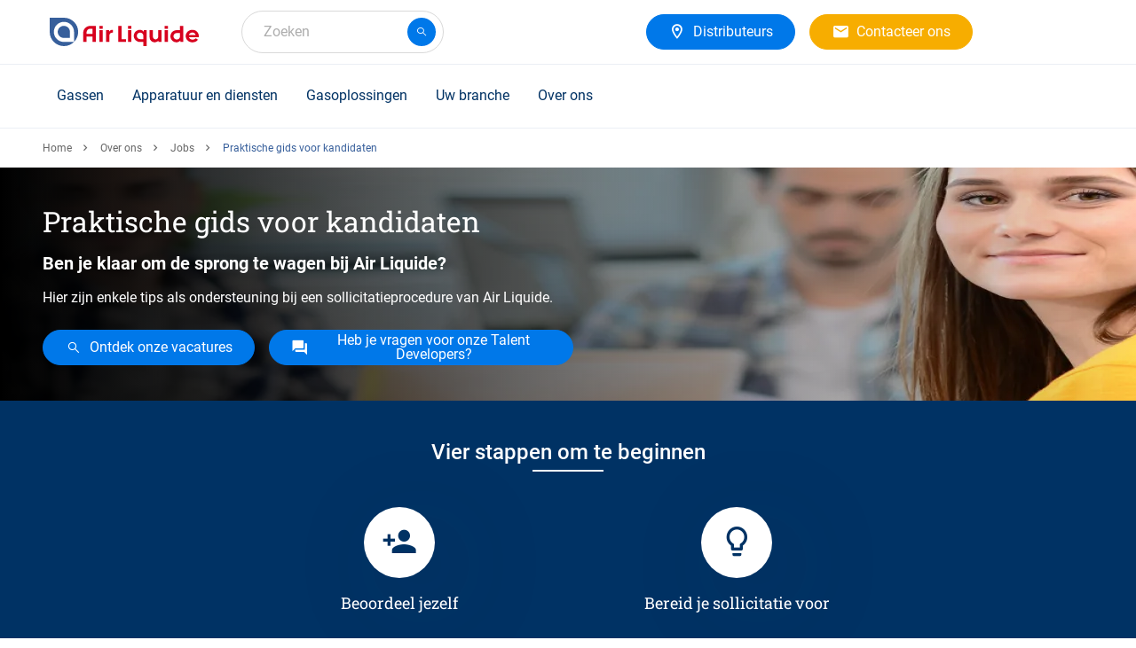

--- FILE ---
content_type: text/html; charset=UTF-8
request_url: https://nl.airliquide.com/over-ons/jobs/praktische-gids-voor-kandidaten
body_size: 17441
content:

<!DOCTYPE html>
<html lang="nl-NL" dir="ltr" prefix="og: https://ogp.me/ns#" class="h-100">
<head>
  <script type="text/javascript">
window.didomiConfig = {
  user: {
    bots: {
      /**
       * Indicate whether consent is required for bots
       * Defaults to true
       */
      consentRequired: false,

      /**
       * Predefined types of bots to identify
       * Defaults to all types supported by the SDK
       * (Optional)
       */
      types: ['crawlers', 'performance'],
    }
  }
};
</script>
<script type="text/javascript">
  (function(){
    (function(e,r){
      var t=document.createElement("link");
      t.rel="preconnect";
      t.as="script";
      var n=document.createElement("link");
      n.rel="dns-prefetch";
      n.as="script";
      var i=document.createElement("script");
      i.id="spcloader";
      i.type="text/javascript";
      i["async"]=true;
      i.charset="utf-8";
      var o="https://sdk.privacy-center.org/" + e + "/loader.js?target_type=notice&target=" + r;
      if(window.didomiConfig && window.didomiConfig.user){
        var a = window.didomiConfig.user;
        var c = a.country;
        var d = a.region;
        if(c){
          o = o + "&country=" + c;
          if(d){
            o = o + "&region=" + d
          }
        }
      }
      t.href = "https://sdk.privacy-center.org/";
      n.href = "https://sdk.privacy-center.org/";
      i.src = o;
      var s = document.getElementsByTagName("script")[0];
      s.parentNode.insertBefore(t,s);
      s.parentNode.insertBefore(n,s);
      s.parentNode.insertBefore(i,s);
    })("cc6223f6-c789-4d24-b8b0-dfb2c8518079", "ydBBEXnM")
  })();
</script>
  <meta charset="utf-8" />
<noscript><style>form.antibot * :not(.antibot-message) { display: none !important; }</style>
</noscript><style>/* @see https://github.com/aFarkas/lazysizes#broken-image-symbol */.js img.lazyload:not([src]) { visibility: hidden; }/* @see https://github.com/aFarkas/lazysizes#automatically-setting-the-sizes-attribute */.js img.lazyloaded[data-sizes=auto] { display: block; width: 100%; }</style>
<meta name="description" content="Hier volgen enkele tips om je door de sollicitatieprocedure bij Air Liquide te helpen." />
<link rel="canonical" href="https://nl.airliquide.com/over-ons/jobs/praktische-gids-voor-kandidaten" />
<meta name="google" content="GJCC6p68tf5lmOm8OcGeVU4TecpnPgut2WtQ76YAPYQ" />
<meta name="Generator" content="Drupal 11 (https://www.drupal.org)" />
<meta name="MobileOptimized" content="width" />
<meta name="HandheldFriendly" content="true" />
<meta name="viewport" content="width=device-width, initial-scale=1, maximum-scale=1" />
<script type="application/ld+json">{
    "@context": "https://schema.org",
    "@graph": [
        {
            "@type": "Organization",
            "name": "Air Liquide in Nederland",
            "url": "https://nl.airliquide.com",
            "logo": {
                "@type": "ImageObject",
                "url": "https://nl.airliquide.com/themes/custom/imunique/assets/images/logo.svg"
            }
        },
        {
            "@type": "WebPage",
            "@id": "https://nl.airliquide.com",
            "breadcrumb": {
                "@type": "BreadcrumbList",
                "itemListElement": [
                    {
                        "@type": "ListItem",
                        "position": 1,
                        "name": "Home",
                        "item": "https://nl.airliquide.com/"
                    },
                    {
                        "@type": "ListItem",
                        "position": 2,
                        "name": "Over ons ",
                        "item": "https://nl.airliquide.com/over-ons"
                    },
                    {
                        "@type": "ListItem",
                        "position": 3,
                        "name": "Jobs",
                        "item": "https://nl.airliquide.com/over-ons/jobs"
                    },
                    {
                        "@type": "ListItem",
                        "position": 4,
                        "name": "Praktische gids voor kandidaten",
                        "item": "https://nl.airliquide.com/over-ons/jobs/praktische-gids-voor-kandidaten"
                    }
                ]
            }
        }
    ]
}</script>
<title>Praktische gids voor kandidaten | Air Liquide in Nederland</title>
<link rel="icon" href="/themes/custom/imunique/favicon.ico" type="image/vnd.microsoft.icon" />
<link rel="alternate" hreflang="nl-BE" href="https://be.airliquide.com/nl/over-ons/jobs/praktische-gids-voor-kandidaten" />
<link rel="alternate" hreflang="fr-BE" href="https://be.airliquide.com/fr/a-propos/carrieres-chez-air-liquide/guide-pratique-du-candidat" />
<link rel="alternate" hreflang="fr-LU" href="https://lu.airliquide.com/a-propos/carrieres-chez-air-liquide/guide-pratique-du-candidat" />
<link rel="alternate" hreflang="nl-NL" href="https://nl.airliquide.com/over-ons/jobs/praktische-gids-voor-kandidaten" />

  <link rel="stylesheet" media="all" href="/sites/default/files/css/css_VWAssE71H8Tpe4zaN4Jbu1RvgqbqDSr1QvJy6TPplx0.css?delta=0&amp;language=nl-NL&amp;theme=imunique&amp;include=[base64]" />
<link rel="stylesheet" media="all" href="/sites/default/files/css/css_wT7OmC4LGidob_oiTJ6ePKZxgNa7Mn_THsk-jrM-JM0.css?delta=1&amp;language=nl-NL&amp;theme=imunique&amp;include=[base64]" />

  <script type="application/json" data-drupal-selector="drupal-settings-json">{"path":{"baseUrl":"\/","pathPrefix":"","currentPath":"node\/3633","currentPathIsAdmin":false,"isFront":false,"currentLanguage":"nl-NL"},"pluralDelimiter":"\u0003","suppressDeprecationErrors":true,"ajaxPageState":{"libraries":"[base64]","theme":"imunique","theme_token":null},"ajaxTrustedUrl":[],"gtag":{"tagId":"","consentMode":false,"otherIds":[],"events":[],"additionalConfigInfo":[]},"gtm":{"tagId":null,"settings":{"data_layer":"dataLayer","include_classes":false,"allowlist_classes":"","blocklist_classes":"","include_environment":false,"environment_id":"","environment_token":""},"tagIds":["GTM-T22L5FL"]},"dataLayer":{"defaultLang":"en","languages":{"en":{"id":"en","name":"English","direction":"ltr","weight":-12},"de-AT":{"id":"de-AT","name":"Austrian","direction":"ltr","weight":-11},"nl-BE":{"id":"nl-BE","name":"Belgium \/ Flaams","direction":"ltr","weight":-10},"fr-BE":{"id":"fr-BE","name":"Belgium \/ French","direction":"ltr","weight":-9},"bg-BG":{"id":"bg-BG","name":"Bulgarian","direction":"ltr","weight":-8},"da-DK":{"id":"da-DK","name":"Denmark","direction":"ltr","weight":-7},"en-ENERGAS":{"id":"en-ENERGAS","name":"English energas","direction":"ltr","weight":-6},"en-EUROPE":{"id":"en-EUROPE","name":"English europe","direction":"ltr","weight":-6},"en-GB":{"id":"en-GB","name":"English UK","direction":"ltr","weight":-6},"fi-FI":{"id":"fi-FI","name":"Finland","direction":"ltr","weight":-5},"fr-FR":{"id":"fr-FR","name":"France","direction":"ltr","weight":-4},"de-DE":{"id":"de-DE","name":"Germany","direction":"ltr","weight":-3},"it-IT":{"id":"it-IT","name":"Italy","direction":"ltr","weight":-2},"fr-LU":{"id":"fr-LU","name":"Luxemburg","direction":"ltr","weight":-1},"nl-NL":{"id":"nl-NL","name":"Netherlands","direction":"ltr","weight":0},"no-NO":{"id":"no-NO","name":"Norway","direction":"ltr","weight":1},"pl-PL":{"id":"pl-PL","name":"Polish","direction":"ltr","weight":2},"pt-PT":{"id":"pt-PT","name":"Portugal","direction":"ltr","weight":3},"ro-RO":{"id":"ro-RO","name":"Romanian","direction":"ltr","weight":4},"es-ES":{"id":"es-ES","name":"Spain","direction":"ltr","weight":5},"sv-SE":{"id":"sv-SE","name":"Sweden","direction":"ltr","weight":6},"fr-CH":{"id":"fr-CH","name":"Switzerland \/ French","direction":"ltr","weight":7},"de-CH":{"id":"de-CH","name":"Switzerland \/ German","direction":"ltr","weight":8},"it-CH":{"id":"it-CH","name":"Switzerland \/ Italian","direction":"ltr","weight":9},"tr-TR":{"id":"tr-TR","name":"Turkish","direction":"ltr","weight":10}}},"lazy":{"lazysizes":{"lazyClass":"lazyload","loadedClass":"lazyloaded","loadingClass":"lazyloading","preloadClass":"lazypreload","errorClass":"lazyerror","autosizesClass":"lazyautosizes","srcAttr":"data-src","srcsetAttr":"data-srcset","sizesAttr":"data-sizes","minSize":40,"customMedia":[],"init":true,"expFactor":1.5,"hFac":0.80000000000000004,"loadMode":2,"loadHidden":true,"ricTimeout":0,"throttleDelay":125,"plugins":[]},"placeholderSrc":"data:image\/gif;base64,R0lGODlhAQABAAAAACH5BAEKAAEALAAAAAABAAEAAAICTAEAOw==","preferNative":true,"minified":true,"libraryPath":"\/libraries\/lazysizes"},"TBMegaMenu":{"TBElementsCounter":{"column":null},"theme":"imunique","740e2596-18b4-4ebe-8244-0f8887362fe1":{"arrows":""}},"app_id":"Y6JYVK03T8","index_model":"product_model_nl_NL_index","index_var":"product_variation_nl_NL_index","index_standard_page":"content_standard_page_nl_NL_index","index_news_page":"content_news_page_nl_NL_index","api_key":"b8cce7c02eec158567a37b7b065c287c","lang_prefix":"","current_lang":"nl_NL","is_connected":false,"baseUrl":"https:\/\/nl.airliquide.com\/product-assets\/","equipment_catalog_link":"","gas_catalog_link":"","searchSections":[{"content_type":"standard","title":"Oplossingen en toepassingen","slug":"oplossingen-en-toepassingen","filters":"","url":"https:\/\/nl.airliquide.com\/search\/standard\/oplossingen-en-toepassingen"},{"content_type":"news","title":"Blog \u0026 nieuws","slug":"blog-nieuws","filters":"","url":"https:\/\/nl.airliquide.com\/search\/news\/blog-nieuws"}],"allSections":[{"content_type":"standard","title":"Oplossingen en toepassingen","slug":"oplossingen-en-toepassingen","filters":"","url":"https:\/\/nl.airliquide.com\/search\/standard\/oplossingen-en-toepassingen"},{"content_type":"news","title":"Blog \u0026 nieuws","slug":"blog-nieuws","filters":"","url":"https:\/\/nl.airliquide.com\/search\/news\/blog-nieuws"},{"content_type":"document","title":"Document","slug":"document","filters":"","url":"https:\/\/nl.airliquide.com\/search\/document\/document"}],"catalogFeatureEnabled":true,"currentEnv":"","ckeditorReadmore":{"moreText":"Lees meer","lessText":"Minder weergeven"},"isMultilang":false,"lang":"nl-NL","featureFlags":{"ORDER_ATTACHMENT":true,"PO_NUMBER_LIST":true,"MY_DASHBOARD":true},"featureFlipping":{"contract":true,"pg":false,"exportDataMyInvoice":true,"shipToCreation":false},"user":{"uid":0,"permissionsHash":"dccfddba05e2c6d020350cc619abd609a47f26a011d652e4c1d16b2bbe2a4354"}}</script>
<script src="/sites/default/files/js/js_xCmkahm17swgFtBamHEHyyxGSFaKzW7DMCB80bYevaA.js?scope=header&amp;delta=0&amp;language=nl-NL&amp;theme=imunique&amp;include=[base64]"></script>
<script src="/modules/contrib/google_tag/js/gtag.js?t9fx7b" async></script>
<script src="/modules/contrib/google_tag/js/gtm.js?t9fx7b" async></script>


<style>
  @media (min-width: 991px) {
    header:not(.lp-header) {
      min-height: 72px;
    }

    /* Search field */
    #autocomplete {
      min-width: 228px;
    }

    /* Customer header access */
    #block-blockforheaderprimaryctas + div {
      min-width: 128px;
      height: 48px;
    }
    /* Herozone [Slider Block] */
    .slider-block > div + div {
		display: none;
	}

    /* Standard section container */
    .content-container .container {
      padding: 2.5rem 0;
    }

    /* Buttons */
    .btn.btn-md {
      height: 40px;
    }

    /* Quick Access tiles */
    .content-container .quick-access__icon {
      padding-top: 0 !important;
    }

    .quick-access__image .swiper-slide img {
      height: 330px;
    }
    .quick-access__product .swiper-slide {
      height: 286px;
    }
    .quick-access__icon + .content-container__action {
      display: none;
    }

    /* Last News block */
    .new-tiles_block .swiper-slide {
      width: 100%;
      max-width: 384px;
      margin-right: 1rem;
    }
    .new-tiles_block .swiper-slide img {
      width: 100%;
      max-width: 384px;
    }
  }
</style>
</head>
<body class="path-node page-node-type-standard-page    bg-">
  <div id="ajax-overlay" class="no_display">
    <div class="ajax-spinner">
      <span class="spinner"></span>
    </div>
  </div>
<a href="#main-content" class="visually-hidden focusable skip-link">
    Skip to main content
</a>
<noscript><iframe src="https://www.googletagmanager.com/ns.html?id=GTM-T22L5FL"
                  height="0" width="0" style="display:none;visibility:hidden"></iframe></noscript>

  <div class="dialog-off-canvas-main-canvas d-flex flex-column h-100" data-off-canvas-main-canvas>
        
    
    <div class="wrapper">
                <header>
                        <div class="container header_base">
                <div class="row header_base--row">
                    <div class="navbar-logo">
                        <nav class="navbar navbar-light">
    <!-- Nav Mobile -->
    <button class="navbar-toggler navbar-header d-none" type="button" data-toggle="collapse"
            aria-controls="navbarNav" aria-expanded="false" aria-label="Toggle navigation">
        <span>Menu</span>
    </button>
	<!-- Nav Mobile -->
	      <div class="mobile-navbar" id="mobile-navbar"></div>
        <!-- /. Nav Mobile -->
            <div id="block-imunique-branding">
    
        
                <a href="https://nl.airliquide.com/" title=" Air Liquide in Nederland" rel="home" class="logo site-logo d-block">
            <img width="168" height="32" fetchpriority="high" src="/themes/custom/imunique/assets/images/logo.svg" alt="Site logo" />

        </a>
    </div>

    </nav>

                        
                    </div>
                    <div>
    
        
            <div id="autocomplete"></div>

    </div>

                    <div class="quick-access">
                            <div id="block-blockforheadersecondaryctas" class="cta-secondary">
    
        
            
                                            <a  class="btn btn-md btn-primary has-icon al-btn" title="Distributeurs - Air Liquide &amp; ALbee" href="https://nl.airliquide.com/distributeurs" target="_self" >
          
                            <i class="al-icon-location"></i>

            
                      <span>Distributeurs</span>
                  </a>
            
            
    </div>


                            <div id="block-blockforheaderprimaryctas">
    
        
                      <div class="cta-primary__1-btn"> 
            <div class="field field--name-field-ctas-primary field--type-entity-reference-revisions field--label-hidden field__item">                    <a  class="btn btn-md btn-secondary has-icon al-btn" title="Contacteer ons" href="https://nl.airliquide.com/over-ons/contacteer-ons" target="_self" >
          
                            <i class="al-icon-email"></i>

            
                      <span>Contacteer ons</span>
                  </a>
            </div>
       </div>
          </div>


                        
                        
                      <div>
    
        
            <cws-element name="app-user-header"
    data-sign-in-url="https://nl.airliquide.com/user-management/sign-in"
    data-url="https://nl.airliquide.com/customer-registration"
    data-mobile-avatar="true"
    data-lang="nl-NL">
</cws-element>
    </div>

                                          </div>
                </div>
                  					<div class="al-meganav" id="meganav__sidebar">

						<!-- [Mobile TBM - Header Level 0] -->
						<div class="al-meganav--logo">
							<a href="https://nl.airliquide.com/" rel="home">
								<img width="168" height="32" fetchpriority="high" src="/themes/custom/imunique/assets/images/logo.svg" alt="Site logo" />

							</a>
						</div>
						<!-- ./ [Mobile TBM - Header Level 0]-->

						<!-- [Mobile TBM - Close button] -->
						<span class="al-meganav--close" id="closeBtn"></span>
						<!-- ./ [Mobile TBM - Close button] -->

                      <div class="region region-nav-branding">
    <div id="block-imunique-thebestmegamenunl">
    
        
            <nav  class="tbm tbm-the-best-mega-menu-nl tbm-no-arrows" id="740e2596-18b4-4ebe-8244-0f8887362fe1" data-breakpoint="1200" aria-label="the-best-mega-menu-nl navigation">
      <button class="tbm-button" type="button" aria-label="Toggle Menu Button">
      <span class="tbm-button-container">
        <span></span>
        <span></span>
        <span></span>
        <span></span>
      </span>
    </button>
    <div class="tbm-collapse ">
    <ul  class="tbm-nav level-0 items-5" >
          <li  class="tbm-item level-1 tbm-item--has-dropdown" aria-level="1" >
      <div class="tbm-link-container">
            <span class="tbm-link level-1 no-link tbm-toggle" tabindex="0" aria-expanded="false">
                      Gassen
          </span>
                <button class="tbm-submenu-toggle"><span class="visually-hidden">Toggle submenu</span></button>
          </div>
    <div  class="tbm-submenu tbm-item-child">
      <div  class="tbm-row">
      <div  class="tbm-column span6">
  <div class="tbm-column-inner">
               <ul  class="tbm-subnav level-1 items-1">
          <li  class="tbm-item level-2 tbm-group" aria-level="2" >
      <div class="tbm-link-container">
            <span class="tbm-link level-2 no-link tbm-group-title" tabindex="0" aria-expanded="false">
                      Gasmolecule
          </span>
            </div>
    <div  class="tbm-group-container tbm-item-child">
      <div  class="tbm-row">
      <div  class="tbm-column span6">
  <div class="tbm-column-inner">
               <ul  class="tbm-subnav level-2 items-6">
        <li  class="tbm-item level-3" aria-level="3" >
      <div class="tbm-link-container">
            <a href="https://nl.airliquide.com/gas-catalogus"  class="tbm-link level-3">
                        <img src="https://nl.airliquide.com/sites/default/files/2025-06/molecule-grey_cylinder-nordics.svg" alt="Menu Icon">
            Alle gassen
          </a>
            </div>
    
</li>

        <li  class="tbm-item level-3" aria-level="3" >
      <div class="tbm-link-container">
            <a href="https://nl.airliquide.com/gas-catalogus?Gas_Product_Super_Attribute=C2H2"  class="tbm-link level-3">
                        <img src="https://nl.airliquide.com/sites/default/files/2025-06/Warhead-Ace.svg" alt="Menu Icon">
            Acetyleen - C2H2
          </a>
            </div>
    
</li>

        <li  class="tbm-item level-3" aria-level="3" >
      <div class="tbm-link-container">
            <a href="https://nl.airliquide.com/gas-catalogus?Gas_Product_Super_Attribute=Ar"  class="tbm-link level-3">
                        <img src="https://nl.airliquide.com/sites/default/files/2025-06/Warhead-Ar.svg" alt="Menu Icon">
            Argon - Ar
          </a>
            </div>
    
</li>

        <li  class="tbm-item level-3" aria-level="3" >
      <div class="tbm-link-container">
            <a href="https://nl.airliquide.com/gas-catalogus?Gas_Product_Super_Attribute=He"  class="tbm-link level-3">
                        <img src="https://nl.airliquide.com/sites/default/files/2025-06/Warhead-He.svg" alt="Menu Icon">
            Helium - He
          </a>
            </div>
    
</li>

        <li  class="tbm-item level-3" aria-level="3" >
      <div class="tbm-link-container">
            <a href="https://nl.airliquide.com/gas-catalogus?Gas_Product_Super_Attribute=CO2"  class="tbm-link level-3">
                        <img src="https://nl.airliquide.com/sites/default/files/2025-06/Warhead-CO2.svg" alt="Menu Icon">
            Koolstofdioxide - CO2
          </a>
            </div>
    
</li>

        <li  class="tbm-item level-3" aria-level="3" >
      <div class="tbm-link-container">
            <a href="https://nl.airliquide.com/industriele-gassen/lucht-air"  class="tbm-link level-3">
                        <img src="https://nl.airliquide.com/sites/default/files/2025-06/molecule-grey_cylinder-nordics.svg" alt="Menu Icon">
            Lucht - Air
          </a>
            </div>
    
</li>

  </ul>

      </div>
</div>

      <div  class="tbm-column span6">
  <div class="tbm-column-inner">
               <ul  class="tbm-subnav level-2 items-3">
        <li  class="tbm-item level-3" aria-level="3" >
      <div class="tbm-link-container">
            <a href="https://nl.airliquide.com/gas-catalogus?Gas_Product_Super_Attribute=N2"  class="tbm-link level-3">
                        <img src="https://nl.airliquide.com/sites/default/files/2025-06/Warhead-N2.svg" alt="Menu Icon">
            Stikstof - N2
          </a>
            </div>
    
</li>

        <li  class="tbm-item level-3" aria-level="3" >
      <div class="tbm-link-container">
            <a href="https://nl.airliquide.com/gas-catalogus?Gas_Product_Super_Attribute=H2"  class="tbm-link level-3">
                        <img src="https://nl.airliquide.com/sites/default/files/2025-06/Warhead-H2.svg" alt="Menu Icon">
            Waterstof - H2
          </a>
            </div>
    
</li>

        <li  class="tbm-item level-3" aria-level="3" >
      <div class="tbm-link-container">
            <a href="https://nl.airliquide.com/gas-catalogus?Gas_Product_Super_Attribute=O2"  class="tbm-link level-3">
                        <img src="https://nl.airliquide.com/sites/default/files/2025-06/Warhead-O2.svg" alt="Menu Icon">
            Zuurstof - O2
          </a>
            </div>
    
</li>

  </ul>

      </div>
</div>

  </div>

  </div>

</li>

  </ul>

      </div>
</div>

      <div  class="tbm-column span6">
  <div class="tbm-column-inner">
               <ul  class="tbm-subnav level-1 items-1">
          <li  class="tbm-item level-2 tbm-group" aria-level="2" >
      <div class="tbm-link-container">
            <span class="tbm-link level-2 no-link tbm-group-title" tabindex="0" aria-expanded="false">
                      Gascategoriëen
          </span>
            </div>
    <div  class="tbm-group-container tbm-item-child">
      <div  class="tbm-row">
      <div  class="tbm-column span6">
  <div class="tbm-column-inner">
               <ul  class="tbm-subnav level-2 items-5">
        <li  class="tbm-item level-3" aria-level="3" >
      <div class="tbm-link-container">
            <a href="https://nl.airliquide.com/levering/albee-draagbare-koopfles"  class="tbm-link level-3">
                        <img src="https://nl.airliquide.com/sites/default/files/2025-09/ALBEE_logo.svg.svg" alt="Menu Icon">
            ALbee en Junior - Koopflessen van 3, 5, 11 of 13 liter
          </a>
            </div>
    
</li>

        <li  class="tbm-item level-3" aria-level="3" >
      <div class="tbm-link-container">
            <a href="https://nl.airliquide.com/industriele-gassen/arcal-booglasgas"  class="tbm-link level-3">
                        <img src="https://nl.airliquide.com/sites/default/files/2025-07/ARCAL_logo.svg" alt="Menu Icon">
            ARCAL - Las beschermgassen
          </a>
            </div>
    
</li>

        <li  class="tbm-item level-3" aria-level="3" >
      <div class="tbm-link-container">
            <a href="https://nl.airliquide.com/industriele-gassen/lasal-lasersnijgassen"  class="tbm-link level-3">
                        <img src="https://nl.airliquide.com/sites/default/files/2025-07/LASAL_logo.svg" alt="Menu Icon">
            LASAL - Lasersnijgassen
          </a>
            </div>
    
</li>

        <li  class="tbm-item level-3" aria-level="3" >
      <div class="tbm-link-container">
            <a href="https://nl.airliquide.com/industriele-gassen/aligal-gas-van-levensmiddelenkwaliteit"  class="tbm-link level-3">
                        <img src="https://nl.airliquide.com/sites/default/files/2025-07/Unbenannte%20Zeichnung.svg" alt="Menu Icon">
            ALIGAL - Voedingsgassen
          </a>
            </div>
    
</li>

        <li  class="tbm-item level-3" aria-level="3" >
      <div class="tbm-link-container">
            <a href="https://nl.airliquide.com/alphagaz-speciale-gassen-en-ijkmengsels"  class="tbm-link level-3">
                        <img src="https://nl.airliquide.com/sites/default/files/2025-07/ALPHAGAZ_logo.svg" alt="Menu Icon">
            ALPHAGAZ-Speciale gassen en kalibratiemengsels
          </a>
            </div>
    
</li>

  </ul>

      </div>
</div>

      <div  class="tbm-column span6">
  <div class="tbm-column-inner">
               <ul  class="tbm-subnav level-2 items-4">
        <li  class="tbm-item level-3" aria-level="3" >
      <div class="tbm-link-container">
            <a href="https://nl.airliquide.com/industriele-gassen/phargalis-farmaceutische-gassen"  class="tbm-link level-3">
                        <img src="https://nl.airliquide.com/sites/default/files/2025-07/PHARGALIS_logo.svg" alt="Menu Icon">
            PHARGALIS - Farmaceutische gassen
          </a>
            </div>
    
</li>

        <li  class="tbm-item level-3" aria-level="3" >
      <div class="tbm-link-container">
            <a href="https://nl.airliquide.com/industrieen/onderzoek-en-analyse/kalibratiegassen"  class="tbm-link level-3">
                      Kalibratiegassen
          </a>
            </div>
    
</li>

        <li  class="tbm-item level-3" aria-level="3" >
      <div class="tbm-link-container">
            <a href="https://nl.airliquide.com/industriele-gassen/duurzame-industriele-gassen/eco-origin"  class="tbm-link level-3">
                      ECO ORIGIN - Klimaatvriendelijke gassen
          </a>
            </div>
    
</li>

        <li  class="tbm-item level-3" aria-level="3" >
      <div class="tbm-link-container">
            <a href="https://nl.airliquide.com/industriele-gassen/flamaltm-vlamlassen-en-oxyacetyleen-snijgas"  class="tbm-link level-3">
                      FLAMAL - Vlamlassen en oxyacetyleen snijgassen
          </a>
            </div>
    
</li>

  </ul>

      </div>
</div>

  </div>

  </div>

</li>

  </ul>

      </div>
</div>

  </div>

      <div  class="tbm-row">
      <div  class="tbm-column span12">
  <div class="tbm-column-inner">
                 <div  class="tbm-block">
    <div class="block-inner">
      <div id="block-block-content8e316bce-9f8b-4b61-b249-795f39827cec">
    
        
                  <div class="tbm-view-more"><a href="https://nl.airliquide.com/industriele-gassen">Bekijk alle gassen</a></div>
  

    </div>

    </div>
  </div>

      </div>
</div>

  </div>

  </div>

</li>

          <li  class="tbm-item level-1 tbm-item--has-dropdown" aria-level="1" >
      <div class="tbm-link-container">
            <span class="tbm-link level-1 no-link tbm-toggle" tabindex="0" aria-expanded="false">
                      Apparatuur en diensten
          </span>
                <button class="tbm-submenu-toggle"><span class="visually-hidden">Toggle submenu</span></button>
          </div>
    <div  class="tbm-submenu tbm-item-child">
      <div  class="tbm-row">
      <div  class="tbm-column span4">
  <div class="tbm-column-inner">
               <ul  class="tbm-subnav level-1 items-1">
          <li  class="tbm-item level-2 tbm-group" aria-level="2" >
      <div class="tbm-link-container">
            <span class="tbm-link level-2 no-link tbm-group-title" tabindex="0" aria-expanded="false">
                      Apparatuur
          </span>
            </div>
    <div  class="tbm-group-container tbm-item-child">
      <div  class="tbm-row">
      <div  class="tbm-column span12">
  <div class="tbm-column-inner">
               <ul  class="tbm-subnav level-2 items-4">
        <li  class="tbm-item level-3" aria-level="3" >
      <div class="tbm-link-container">
            <a href="https://nl.airliquide.com/uitrustingscatalogus"  class="tbm-link level-3">
                      Overzicht materiaal en toebehoren
          </a>
            </div>
    
</li>

        <li  class="tbm-item level-3" aria-level="3" >
      <div class="tbm-link-container">
            <a href="https://nl.airliquide.com/catalog-reduceerventielen"  class="tbm-link level-3">
                        <img src="https://nl.airliquide.com/sites/default/files/2025-06/Detendeurs.svg" alt="Menu Icon">
            Reduceerventielen
          </a>
            </div>
    
</li>

        <li  class="tbm-item level-3" aria-level="3" >
      <div class="tbm-link-container">
            <a href="https://nl.airliquide.com/lijnreduceerventielen"  class="tbm-link level-3">
                        <img src="https://nl.airliquide.com/sites/default/files/2025-06/detendeurs%20canalisation.svg" alt="Menu Icon">
            Lijnreduceerventielen
          </a>
            </div>
    
</li>

        <li  class="tbm-item level-3" aria-level="3" >
      <div class="tbm-link-container">
            <a href="https://nl.airliquide.com/afnamepunten"  class="tbm-link level-3">
                        <img src="https://nl.airliquide.com/sites/default/files/2025-06/fin%20de%20lignes.svg" alt="Menu Icon">
            Afnamepunten
          </a>
            </div>
    
</li>

  </ul>

      </div>
</div>

  </div>

  </div>

</li>

  </ul>

      </div>
</div>

      <div  class="tbm-column span4">
  <div class="tbm-column-inner">
               <ul  class="tbm-subnav level-1 items-1">
          <li  class="tbm-item level-2 tbm-group" aria-level="2" >
      <div class="tbm-link-container">
            <span class="tbm-link level-2 no-link tbm-group-title" tabindex="0" aria-expanded="false">
                      Diensten
          </span>
            </div>
    <div  class="tbm-group-container tbm-item-child">
      <div  class="tbm-row">
      <div  class="tbm-column span12">
  <div class="tbm-column-inner">
               <ul  class="tbm-subnav level-2 items-4">
        <li  class="tbm-item level-3" aria-level="3" >
      <div class="tbm-link-container">
            <a href="https://nl.airliquide.com/vergelijk-lasgassen"  class="tbm-link level-3">
                      Vergelijk lasgassen
          </a>
            </div>
    
</li>

        <li  class="tbm-item level-3" aria-level="3" >
      <div class="tbm-link-container">
            <a href="https://nl.airliquide.com/elearning-veilig-werken-met-gasflessen"  class="tbm-link level-3">
                      E-learning
          </a>
            </div>
    
</li>

        <li  class="tbm-item level-3" aria-level="3" >
      <div class="tbm-link-container">
            <a href="https://nl.airliquide.com/industriele-gassen/duurzame-industriele-gassen"  class="tbm-link level-3">
                      Klimaatvriendelijke gassen
          </a>
            </div>
    
</li>

        <li  class="tbm-item level-3" aria-level="3" >
      <div class="tbm-link-container">
            <a href="https://nl.airliquide.com/service_onderhoud_servigas"  class="tbm-link level-3">
                      Onderhoud aan gasinstallaties
          </a>
            </div>
    
</li>

  </ul>

      </div>
</div>

  </div>

  </div>

</li>

  </ul>

      </div>
</div>

      <div  class="tbm-column span4">
  <div class="tbm-column-inner">
               <ul  class="tbm-subnav level-1 items-1">
          <li  class="tbm-item level-2 tbm-group" aria-level="2" >
      <div class="tbm-link-container">
            <span class="tbm-link level-2 no-link tbm-group-title" tabindex="0" aria-expanded="false">
                      Gasvoorziening en veiligheid
          </span>
            </div>
    <div  class="tbm-group-container tbm-item-child">
      <div  class="tbm-row">
      <div  class="tbm-column span12">
  <div class="tbm-column-inner">
               <ul  class="tbm-subnav level-2 items-5">
        <li  class="tbm-item level-3" aria-level="3" >
      <div class="tbm-link-container">
            <a href="https://nl.airliquide.com/over-ons/onze-certificaten"  class="tbm-link level-3">
                      Certificaten
          </a>
            </div>
    
</li>

        <li  class="tbm-item level-3" aria-level="3" >
      <div class="tbm-link-container">
            <a href="https://nl.airliquide.com/industriele-gassen/de-top-familie-geintegreerde-regelaar-en-onoff-hendel"  class="tbm-link level-3">
                      Fleskranen en aansluitingen
          </a>
            </div>
    
</li>

        <li  class="tbm-item level-3" aria-level="3" >
      <div class="tbm-link-container">
            <a href="https://nl.airliquide.com/levering/gasflessen-en-frames"  class="tbm-link level-3">
                      Gasflessen en bundels
          </a>
            </div>
    
</li>

        <li  class="tbm-item level-3" aria-level="3" >
      <div class="tbm-link-container">
            <a href="https://nl.airliquide.com/levering"  class="tbm-link level-3">
                      Gasleveringsmethoden
          </a>
            </div>
    
</li>

        <li  class="tbm-item level-3" aria-level="3" >
      <div class="tbm-link-container">
            <a href="https://www.alsafetydatasheets.com/sds-bnl.html"  class="tbm-link level-3">
                      Veiligheidsinformatiebladen
          </a>
            </div>
    
</li>

  </ul>

      </div>
</div>

  </div>

  </div>

</li>

  </ul>

      </div>
</div>

  </div>

  </div>

</li>

          <li  class="tbm-item level-1 tbm-item--has-dropdown" aria-level="1" >
      <div class="tbm-link-container">
            <span class="tbm-link level-1 no-link tbm-toggle" tabindex="0" aria-expanded="false">
                      Gasoplossingen
          </span>
                <button class="tbm-submenu-toggle"><span class="visually-hidden">Toggle submenu</span></button>
          </div>
    <div  class="tbm-submenu tbm-item-child">
      <div  class="tbm-row">
      <div  class="tbm-column span3">
  <div class="tbm-column-inner">
               <ul  class="tbm-subnav level-1 items-1">
          <li  class="tbm-item level-2 tbm-group" aria-level="2" >
      <div class="tbm-link-container">
            <span class="tbm-link level-2 no-link tbm-group-title" tabindex="0" aria-expanded="false">
                      Industriële processen en productie
          </span>
            </div>
    <div  class="tbm-group-container tbm-item-child">
      <div  class="tbm-row">
      <div  class="tbm-column span12">
  <div class="tbm-column-inner">
               <ul  class="tbm-subnav level-2 items-6">
        <li  class="tbm-item level-3" aria-level="3" >
      <div class="tbm-link-container">
            <a href="https://nl.airliquide.com/oplossingen/3d-printing-en-additive-manufacturing"  class="tbm-link level-3">
                      3D printen met metaal
          </a>
            </div>
    
</li>

        <li  class="tbm-item level-3" aria-level="3" >
      <div class="tbm-link-container">
            <a href="https://nl.airliquide.com/oplossingen/metaal-reinigen-met-droogijs"  class="tbm-link level-3">
                      CO2 droogijsstralen, CLEANBLAST
          </a>
            </div>
    
</li>

        <li  class="tbm-item level-3" aria-level="3" >
      <div class="tbm-link-container">
            <a href="https://nl.airliquide.com/oplossingen/hvac-verwarming-ventilatie-air-conditioning-en-koeling"  class="tbm-link level-3">
                      HVAC
          </a>
            </div>
    
</li>

        <li  class="tbm-item level-3" aria-level="3" >
      <div class="tbm-link-container">
            <a href="https://nl.airliquide.com/oplossingen/autogeen-snijden-lasersnijden-en-plasmasnijden"  class="tbm-link level-3">
                      Industrieel snijden
          </a>
            </div>
    
</li>

        <li  class="tbm-item level-3" aria-level="3" >
      <div class="tbm-link-container">
            <a href="https://nl.airliquide.com/oplossingen/industrieel-lassen"  class="tbm-link level-3">
                      Lassen
          </a>
            </div>
    
</li>

        <li  class="tbm-item level-3" aria-level="3" >
      <div class="tbm-link-container">
            <a href="https://nl.airliquide.com/oplossingen/verbranding"  class="tbm-link level-3">
                      Verbranding
          </a>
            </div>
    
</li>

  </ul>

      </div>
</div>

  </div>

  </div>

</li>

  </ul>

      </div>
</div>

      <div  class="tbm-column span3">
  <div class="tbm-column-inner">
               <ul  class="tbm-subnav level-1 items-1">
          <li  class="tbm-item level-2 tbm-group" aria-level="2" >
      <div class="tbm-link-container">
            <span class="tbm-link level-2 no-link tbm-group-title" tabindex="0" aria-expanded="false">
                      Voedsel, landbouw en pharma
          </span>
            </div>
    <div  class="tbm-group-container tbm-item-child">
      <div  class="tbm-row">
      <div  class="tbm-column span12">
  <div class="tbm-column-inner">
               <ul  class="tbm-subnav level-2 items-7">
        <li  class="tbm-item level-3" aria-level="3" >
      <div class="tbm-link-container">
            <a href="https://nl.airliquide.com/oplossingen/verpakking-onder-gewijzigde-atmosfeer-map"  class="tbm-link level-3">
                      MAP - Voedselverpakkingen
          </a>
            </div>
    
</li>

        <li  class="tbm-item level-3" aria-level="3" >
      <div class="tbm-link-container">
            <a href="https://nl.airliquide.com/oplossingen/carboneren-van-frisdranken"  class="tbm-link level-3">
                      Koolzuurgas voor dranken
          </a>
            </div>
    
</li>

        <li  class="tbm-item level-3" aria-level="3" >
      <div class="tbm-link-container">
            <a href="https://nl.airliquide.com/oplossingen/verrijking-van-het-co2-gehalte-de-landbouwserres"  class="tbm-link level-3">
                      CO2 verrijking voor de landbouw
          </a>
            </div>
    
</li>

        <li  class="tbm-item level-3" aria-level="3" >
      <div class="tbm-link-container">
            <a href="https://nl.airliquide.com/oplossingen/deoxygeneren"  class="tbm-link level-3">
                      Deoxygenereren van voedsel
          </a>
            </div>
    
</li>

        <li  class="tbm-item level-3" aria-level="3" >
      <div class="tbm-link-container">
            <a href="https://nl.airliquide.com/oplossingen/cryogene-technieken-koelen-en-invriezen-van-levensmiddelen"  class="tbm-link level-3">
                      Cryogenie voor voedingswaren
          </a>
            </div>
    
</li>

        <li  class="tbm-item level-3" aria-level="3" >
      <div class="tbm-link-container">
            <a href="https://nl.airliquide.com/oplossingen/productie-bescherming-en-bewaring-van-geneesmiddelen"  class="tbm-link level-3">
                      Productie, bescherming en bewaring van geneesmiddelen
          </a>
            </div>
    
</li>

        <li  class="tbm-item level-3" aria-level="3" >
      <div class="tbm-link-container">
            <a href="https://nl.airliquide.com/oplossingen/oxygenatie-de-visteelt"  class="tbm-link level-3">
                      Zuurstofvoorziening in de viskwekerij
          </a>
            </div>
    
</li>

  </ul>

      </div>
</div>

  </div>

  </div>

</li>

  </ul>

      </div>
</div>

      <div  class="tbm-column span3">
  <div class="tbm-column-inner">
               <ul  class="tbm-subnav level-1 items-1">
          <li  class="tbm-item level-2 tbm-group" aria-level="2" >
      <div class="tbm-link-container">
            <span class="tbm-link level-2 no-link tbm-group-title" tabindex="0" aria-expanded="false">
                      Milieu en afvalbeheer
          </span>
            </div>
    <div  class="tbm-group-container tbm-item-child">
      <div  class="tbm-row">
      <div  class="tbm-column span12">
  <div class="tbm-column-inner">
               <ul  class="tbm-subnav level-2 items-9">
        <li  class="tbm-item level-3" aria-level="3" >
      <div class="tbm-link-container">
            <a href="https://nl.airliquide.com/oplossingen/afval-verwerking"  class="tbm-link level-3">
                      Afval verwerking
          </a>
            </div>
    
</li>

        <li  class="tbm-item level-3" aria-level="3" >
      <div class="tbm-link-container">
            <a href="https://nl.airliquide.com/industrieen/onderzoek-en-analyse/analyse-van-brandstoffen-en-kooldioxide"  class="tbm-link level-3">
                      Analytische gassen ter ondersteuning van de energietransitie
          </a>
            </div>
    
</li>

        <li  class="tbm-item level-3" aria-level="3" >
      <div class="tbm-link-container">
            <a href="https://nl.airliquide.com/energietransitie-de-benelux/co2-management"  class="tbm-link level-3">
                      CO2 management en opslag
          </a>
            </div>
    
</li>

        <li  class="tbm-item level-3" aria-level="3" >
      <div class="tbm-link-container">
            <a href="https://nl.airliquide.com/industrieen/onderzoek-en-analyse/emissiemetingen/industriele-emissiemetingen"  class="tbm-link level-3">
                      Industriële emissiemetingen
          </a>
            </div>
    
</li>

        <li  class="tbm-item level-3" aria-level="3" >
      <div class="tbm-link-container">
            <a href="https://nl.airliquide.com/industrieen/onderzoek-en-analyse/emissiemetingen/periodieke-inspectie-uitlaatgassen-van-voertuig"  class="tbm-link level-3">
                      Periodieke inspectie van uitlaatgassen van voertuigen
          </a>
            </div>
    
</li>

        <li  class="tbm-item level-3" aria-level="3" >
      <div class="tbm-link-container">
            <a href="https://nl.airliquide.com/oplossingen/voc-terugwinning"  class="tbm-link level-3">
                      Terugwinning van vluchtige organische stoffen - VOS
          </a>
            </div>
    
</li>

        <li  class="tbm-item level-3" aria-level="3" >
      <div class="tbm-link-container">
            <a href="https://nl.airliquide.com/industrieen/onderzoek-en-analyse/emissiemetingen/testen-van-motoremissies"  class="tbm-link level-3">
                      Testen van motor emissies
          </a>
            </div>
    
</li>

        <li  class="tbm-item level-3" aria-level="3" >
      <div class="tbm-link-container">
            <a href="https://nl.airliquide.com/energietransitie-de-benelux/waterstof-voor-industrie-en-transport"  class="tbm-link level-3">
                      Waterstof voor industrie en mobiliteit
          </a>
            </div>
    
</li>

        <li  class="tbm-item level-3" aria-level="3" >
      <div class="tbm-link-container">
            <a href="https://nl.airliquide.com/oplossingen/waterzuivering"  class="tbm-link level-3">
                      Waterzuivering
          </a>
            </div>
    
</li>

  </ul>

      </div>
</div>

  </div>

  </div>

</li>

  </ul>

      </div>
</div>

      <div  class="tbm-column span3">
  <div class="tbm-column-inner">
               <ul  class="tbm-subnav level-1 items-1">
          <li  class="tbm-item level-2 tbm-group" aria-level="2" >
      <div class="tbm-link-container">
            <span class="tbm-link level-2 no-link tbm-group-title" tabindex="0" aria-expanded="false">
                      Analyse en laboratorium
          </span>
            </div>
    <div  class="tbm-group-container tbm-item-child">
      <div  class="tbm-row">
      <div  class="tbm-column span12">
  <div class="tbm-column-inner">
               <ul  class="tbm-subnav level-2 items-6">
        <li  class="tbm-item level-3" aria-level="3" >
      <div class="tbm-link-container">
            <a href="https://nl.airliquide.com/industrieen/onderzoek-en-analyse/kalibratie-analyse/chromatografie"  class="tbm-link level-3">
                      Chromatografie
          </a>
            </div>
    
</li>

        <li  class="tbm-item level-3" aria-level="3" >
      <div class="tbm-link-container">
            <a href="https://nl.airliquide.com/industrieen/onderzoek-en-analyse/gassen-voor-gasdetectiesystemen"  class="tbm-link level-3">
                      Gasdetectie en monotoring
          </a>
            </div>
    
</li>

        <li  class="tbm-item level-3" aria-level="3" >
      <div class="tbm-link-container">
            <a href="https://nl.airliquide.com/industrieen/onderzoek-en-analyse/kalibratie-analyse"  class="tbm-link level-3">
                      Kalibratie &amp; Analyse
          </a>
            </div>
    
</li>

        <li  class="tbm-item level-3" aria-level="3" >
      <div class="tbm-link-container">
            <a href="https://nl.airliquide.com/industrieen/onderzoek-en-analyse/testgassen-voor-scheepsemissies"  class="tbm-link level-3">
                      Maritieme emissiemetingen
          </a>
            </div>
    
</li>

        <li  class="tbm-item level-3" aria-level="3" >
      <div class="tbm-link-container">
            <a href="https://nl.airliquide.com/industrieen/onderzoek-en-analyse/kalibratie-analyse/spectrometrie"  class="tbm-link level-3">
                      Spectroscopie &amp; Spectrometrie
          </a>
            </div>
    
</li>

        <li  class="tbm-item level-3" aria-level="3" >
      <div class="tbm-link-container">
            <a href="https://nl.airliquide.com/industrieen/onderzoek-en-analyse/stabiele-isotopenanalyse"  class="tbm-link level-3">
                      Stabiele Isotopenverhoudingmetingen
          </a>
            </div>
    
</li>

  </ul>

      </div>
</div>

  </div>

  </div>

</li>

  </ul>

      </div>
</div>

  </div>

  </div>

</li>

          <li  class="tbm-item level-1 tbm-item--has-dropdown" aria-level="1" >
      <div class="tbm-link-container">
            <span class="tbm-link level-1 no-link tbm-toggle" tabindex="0" aria-expanded="false">
                      Uw branche
          </span>
                <button class="tbm-submenu-toggle"><span class="visually-hidden">Toggle submenu</span></button>
          </div>
    <div  class="tbm-submenu tbm-item-child">
      <div  class="tbm-row">
      <div  class="tbm-column span3">
  <div class="tbm-column-inner">
               <ul  class="tbm-subnav level-1 items-1">
          <li  class="tbm-item level-2 tbm-group" aria-level="2" >
      <div class="tbm-link-container">
            <span class="tbm-link level-2 no-link tbm-group-title" tabindex="0" aria-expanded="false">
                      Productie en zware industrie
          </span>
            </div>
    <div  class="tbm-group-container tbm-item-child">
      <div  class="tbm-row">
      <div  class="tbm-column span12">
  <div class="tbm-column-inner">
               <ul  class="tbm-subnav level-2 items-5">
        <li  class="tbm-item level-3" aria-level="3" >
      <div class="tbm-link-container">
            <a href="https://nl.airliquide.com/industrieen/automotive"  class="tbm-link level-3">
                      Automotive
          </a>
            </div>
    
</li>

        <li  class="tbm-item level-3" aria-level="3" >
      <div class="tbm-link-container">
            <a href="https://nl.airliquide.com/industrieen/bouw"  class="tbm-link level-3">
                      Bouwsector
          </a>
            </div>
    
</li>

        <li  class="tbm-item level-3" aria-level="3" >
      <div class="tbm-link-container">
            <a href="https://nl.airliquide.com/industrieen/glasindustrie"  class="tbm-link level-3">
                      Glas
          </a>
            </div>
    
</li>

        <li  class="tbm-item level-3" aria-level="3" >
      <div class="tbm-link-container">
            <a href="https://nl.airliquide.com/industrieen/fabricage-en-verwerking-van-metaal"  class="tbm-link level-3">
                      Lassen en metaalverwerking
          </a>
            </div>
    
</li>

        <li  class="tbm-item level-3" aria-level="3" >
      <div class="tbm-link-container">
            <a href="https://nl.airliquide.com/industrieen/luchtvaart"  class="tbm-link level-3">
                      Luchtvaart
          </a>
            </div>
    
</li>

  </ul>

      </div>
</div>

  </div>

  </div>

</li>

  </ul>

      </div>
</div>

      <div  class="tbm-column span3">
  <div class="tbm-column-inner">
               <ul  class="tbm-subnav level-1 items-1">
          <li  class="tbm-item level-2 tbm-group" aria-level="2" >
      <div class="tbm-link-container">
            <span class="tbm-link level-2 no-link tbm-group-title" tabindex="0" aria-expanded="false">
                      Voedsel, landbouw en pharma
          </span>
            </div>
    <div  class="tbm-group-container tbm-item-child">
      <div  class="tbm-row">
      <div  class="tbm-column span12">
  <div class="tbm-column-inner">
               <ul  class="tbm-subnav level-2 items-5">
        <li  class="tbm-item level-3" aria-level="3" >
      <div class="tbm-link-container">
            <a href="https://nl.airliquide.com/oplossingen/carboneren-van-frisdranken"  class="tbm-link level-3">
                      Dranken
          </a>
            </div>
    
</li>

        <li  class="tbm-item level-3" aria-level="3" >
      <div class="tbm-link-container">
            <a href="https://nl.airliquide.com/oplossingen/verrijking-van-het-co2-gehalte-de-landbouwserres"  class="tbm-link level-3">
                      Glasbouw
          </a>
            </div>
    
</li>

        <li  class="tbm-item level-3" aria-level="3" >
      <div class="tbm-link-container">
            <a href="https://nl.airliquide.com/industrieen/farmaceutica-en-biotechnologie"  class="tbm-link level-3">
                      Pharma en biotechnologie
          </a>
            </div>
    
</li>

        <li  class="tbm-item level-3" aria-level="3" >
      <div class="tbm-link-container">
            <a href="https://nl.airliquide.com/oplossingen/oxygenatie-de-visteelt"  class="tbm-link level-3">
                      Visteelt
          </a>
            </div>
    
</li>

        <li  class="tbm-item level-3" aria-level="3" >
      <div class="tbm-link-container">
            <a href="https://nl.airliquide.com/industrieen/voedsel"  class="tbm-link level-3">
                      Voeding
          </a>
            </div>
    
</li>

  </ul>

      </div>
</div>

  </div>

  </div>

</li>

  </ul>

      </div>
</div>

      <div  class="tbm-column span3">
  <div class="tbm-column-inner">
               <ul  class="tbm-subnav level-1 items-1">
          <li  class="tbm-item level-2 tbm-group" aria-level="2" >
      <div class="tbm-link-container">
            <span class="tbm-link level-2 no-link tbm-group-title" tabindex="0" aria-expanded="false">
                      Milieu en onderzoek
          </span>
            </div>
    <div  class="tbm-group-container tbm-item-child">
      <div  class="tbm-row">
      <div  class="tbm-column span12">
  <div class="tbm-column-inner">
               <ul  class="tbm-subnav level-2 items-3">
        <li  class="tbm-item level-3" aria-level="3" >
      <div class="tbm-link-container">
            <a href="https://nl.airliquide.com/oplossingen/afval-verwerking"  class="tbm-link level-3">
                      Afval verwerking
          </a>
            </div>
    
</li>

        <li  class="tbm-item level-3" aria-level="3" >
      <div class="tbm-link-container">
            <a href="https://nl.airliquide.com/industrieen/onderzoek-en-analyse"  class="tbm-link level-3">
                      Onderzoek en Analyse
          </a>
            </div>
    
</li>

        <li  class="tbm-item level-3" aria-level="3" >
      <div class="tbm-link-container">
            <a href="https://nl.airliquide.com/oplossingen/waterzuivering"  class="tbm-link level-3">
                      Waterzuivering
          </a>
            </div>
    
</li>

  </ul>

      </div>
</div>

  </div>

  </div>

</li>

  </ul>

      </div>
</div>

      <div  class="tbm-column span3">
  <div class="tbm-column-inner">
               <ul  class="tbm-subnav level-1 items-1">
          <li  class="tbm-item level-2 tbm-group" aria-level="2" >
      <div class="tbm-link-container">
            <span class="tbm-link level-2 no-link tbm-group-title" tabindex="0" aria-expanded="false">
                      Installatietechniek en ambacht
          </span>
            </div>
    <div  class="tbm-group-container tbm-item-child">
      <div  class="tbm-row">
      <div  class="tbm-column span12">
  <div class="tbm-column-inner">
               <ul  class="tbm-subnav level-2 items-3">
        <li  class="tbm-item level-3" aria-level="3" >
      <div class="tbm-link-container">
            <a href="https://nl.airliquide.com/levering/albee-draagbare-koopfles"  class="tbm-link level-3">
                      Doe-het-zelf
          </a>
            </div>
    
</li>

        <li  class="tbm-item level-3" aria-level="3" >
      <div class="tbm-link-container">
            <a href="https://nl.airliquide.com/oplossingen/hvac-verwarming-ventilatie-air-conditioning-en-koeling"  class="tbm-link level-3">
                      HVAC
          </a>
            </div>
    
</li>

        <li  class="tbm-item level-3" aria-level="3" >
      <div class="tbm-link-container">
            <a href="https://nl.airliquide.com/levering/albee-draagbare-koopfles"  class="tbm-link level-3">
                      Onderhoudstechnici
          </a>
            </div>
    
</li>

  </ul>

      </div>
</div>

  </div>

  </div>

</li>

  </ul>

      </div>
</div>

  </div>

  </div>

</li>

          <li  class="tbm-item level-1 tbm-item--has-dropdown active active-trail" aria-level="1" >
      <div class="tbm-link-container">
            <span class="tbm-link level-1 no-link tbm-toggle active-trail" tabindex="0" aria-expanded="false">
                      Over ons
          </span>
                <button class="tbm-submenu-toggle"><span class="visually-hidden">Toggle submenu</span></button>
          </div>
    <div  class="tbm-submenu tbm-item-child">
      <div  class="tbm-row">
      <div  class="tbm-column span12">
  <div class="tbm-column-inner">
                 <div  class="tbm-block">
    <div class="block-inner">
      <div id="block-block-content20640a88-a4c4-476b-8956-fcd8eb55f47a" class="tbm-quickaccess">
	<div class="tbm-quickaccess__container">
					

	<div class="field field--name-field-title-menu field--type-string field--label-above">
					<h2 class="tbm-quickaccess__title">Shortcuts</h2>
			</div>

  

<div class="field field--name-field-menu-quick-access field--type-entity-reference-revisions field--label-above">
      <ul class="tbm-quickaccess__menu">
      
    <li>                    <a  class="text-primary has-icon al-btn" href="https://nl.airliquide.com/over-ons/contacteer-ons" target="_self" >
          
                            <i class="al-icon-ic_mail_outline"></i>

            
                      <span>Contact us</span>
                  </a>
            </li>
    
    <li>                    <a  class="text-primary has-icon al-btn" href="https://nl.airliquide.com/energietransitie-de-benelux/decarbonisatie-van-de-benelux-industrie" target="_self" >
          
                            <i class="al-icon-public1"></i>

            
                      <span>Energietransitie in de Benelux</span>
                  </a>
            </li>
    
    <li>                    <a  class="text-primary has-icon al-btn" href="https://nl.airliquide.com/over-ons/faq" target="_self" >
          
                            <i class="al-icon-help_outline"></i>

            
                      <span>FAQ</span>
                  </a>
            </li>
        </ul>
  </div>


			</div>
</div>

    </div>
  </div>

      </div>
</div>

  </div>

      <div  class="tbm-row">
      <div  class="tbm-column span4">
  <div class="tbm-column-inner">
               <ul  class="tbm-subnav level-1 items-1">
          <li  class="tbm-item level-2 tbm-group" aria-level="2" >
      <div class="tbm-link-container">
            <span class="tbm-link level-2 no-link tbm-group-title" tabindex="0" aria-expanded="false">
                      Ons engagement voor decarbonisatie
          </span>
            </div>
    <div  class="tbm-group-container tbm-item-child">
      <div  class="tbm-row">
      <div  class="tbm-column span12">
  <div class="tbm-column-inner">
               <ul  class="tbm-subnav level-2 items-7">
        <li  class="tbm-item level-3" aria-level="3" >
      <div class="tbm-link-container">
            <a href="https://nl.airliquide.com/industriele-gassen/duurzame-industriele-gassen"  class="tbm-link level-3">
                      Duurzame industriële gassen
          </a>
            </div>
    
</li>

        <li  class="tbm-item level-3" aria-level="3" >
      <div class="tbm-link-container">
            <a href="https://nl.airliquide.com/energietransitie-de-benelux/waterstof-voor-industrie-en-transport/elygator"  class="tbm-link level-3">
                      ELYgator
          </a>
            </div>
    
</li>

        <li  class="tbm-item level-3" aria-level="3" >
      <div class="tbm-link-container">
            <a href="https://nl.airliquide.com/energietransitie-de-benelux/waterstof-voor-industrie-en-transport/hytrucks"  class="tbm-link level-3">
                      HyTrucks
          </a>
            </div>
    
</li>

        <li  class="tbm-item level-3" aria-level="3" >
      <div class="tbm-link-container">
            <a href="https://nl.airliquide.com/energietransitie-de-benelux/co2-management/kairosc"  class="tbm-link level-3">
                      Kairos@C
          </a>
            </div>
    
</li>

        <li  class="tbm-item level-3" aria-level="3" >
      <div class="tbm-link-container">
            <a href="https://nl.airliquide.com/energietransitie-de-benelux/vlaggenschip-projecten"  class="tbm-link level-3">
                      Ons vlaggenschip projecten
          </a>
            </div>
    
</li>

        <li  class="tbm-item level-3" aria-level="3" >
      <div class="tbm-link-container">
            <a href="https://nl.airliquide.com/energietransitie-de-benelux/waterstof-voor-industrie-en-transport/porthos"  class="tbm-link level-3">
                      Porthos
          </a>
            </div>
    
</li>

        <li  class="tbm-item level-3" aria-level="3" >
      <div class="tbm-link-container">
            <a href="https://nl.airliquide.com/energietransitie-de-benelux/waterstof-voor-industrie-en-transport/rh2ine"  class="tbm-link level-3">
                      RH2ine
          </a>
            </div>
    
</li>

  </ul>

      </div>
</div>

  </div>

  </div>

</li>

  </ul>

      </div>
</div>

      <div  class="tbm-column span4">
  <div class="tbm-column-inner">
               <ul  class="tbm-subnav level-1 items-1">
          <li  class="tbm-item level-2 tbm-group" aria-level="2" >
      <div class="tbm-link-container">
            <span class="tbm-link level-2 no-link tbm-group-title" tabindex="0" aria-expanded="false">
                      Nieuws en publicaties
          </span>
            </div>
    <div  class="tbm-group-container tbm-item-child">
      <div  class="tbm-row">
      <div  class="tbm-column span12">
  <div class="tbm-column-inner">
               <ul  class="tbm-subnav level-2 items-5">
        <li  class="tbm-item level-3" aria-level="3" >
      <div class="tbm-link-container">
            <a href="https://nl.airliquide.com/over-ons/nieuws-publicaties?type=1248&amp;year=&amp;theme=All"  class="tbm-link level-3">
                      Evenementen
          </a>
            </div>
    
</li>

        <li  class="tbm-item level-3" aria-level="3" >
      <div class="tbm-link-container">
            <a href="https://nl.airliquide.com/over-ons/nieuws-publicaties?type=1245&amp;year=&amp;theme=All"  class="tbm-link level-3">
                      Nieuws
          </a>
            </div>
    
</li>

        <li  class="tbm-item level-3" aria-level="3" >
      <div class="tbm-link-container">
            <a href="https://nl.airliquide.com/over-ons/nieuws-publicaties?type=1246&amp;year=&amp;theme=All"  class="tbm-link level-3">
                      Persberichten
          </a>
            </div>
    
</li>

        <li  class="tbm-item level-3" aria-level="3" >
      <div class="tbm-link-container">
            <a href="https://nl.airliquide.com/blog"  class="tbm-link level-3">
                      Publicaties en getuigenissen van onze klanten
          </a>
            </div>
    
</li>

        <li  class="tbm-item level-3" aria-level="3" >
      <div class="tbm-link-container">
            <a href="https://nl.airliquide.com/perscontact"  class="tbm-link level-3" target="_blank">
                      Perscontact
          </a>
            </div>
    
</li>

  </ul>

      </div>
</div>

  </div>

  </div>

</li>

  </ul>

      </div>
</div>

      <div  class="tbm-column span4">
  <div class="tbm-column-inner">
               <ul  class="tbm-subnav level-1 items-1">
          <li  class="tbm-item level-2 tbm-group active active-trail" aria-level="2" >
      <div class="tbm-link-container">
            <span class="tbm-link level-2 no-link tbm-group-title active-trail" tabindex="0" aria-expanded="false">
                      Carrière bij Air Liquide
          </span>
            </div>
    <div  class="tbm-group-container tbm-item-child">
      <div  class="tbm-row">
      <div  class="tbm-column span12">
  <div class="tbm-column-inner">
               <ul  class="tbm-subnav level-2 items-8">
        <li  class="tbm-item level-3" aria-level="3" >
      <div class="tbm-link-container">
            <a href="https://nl.airliquide.com/over-ons/jobs/een-lerende-organisatie"  class="tbm-link level-3">
                      Een lerende organisatie
          </a>
            </div>
    
</li>

        <li  class="tbm-item level-3" aria-level="3" >
      <div class="tbm-link-container">
            <a href="https://nl.airliquide.com/node/2079"  class="tbm-link level-3">
                      Inclusie en diversiteit
          </a>
            </div>
    
</li>

        <li  class="tbm-item level-3" aria-level="3" >
      <div class="tbm-link-container">
            <a href="https://nl.airliquide.com/node/211"  class="tbm-link level-3">
                      Jong afgestudeerden
          </a>
            </div>
    
</li>

        <li  class="tbm-item level-3" aria-level="3" >
      <div class="tbm-link-container">
            <a href="https://nl.airliquide.com/over-ons/jobs/jouw-carriere-pad"  class="tbm-link level-3">
                      Jouw carrièrepad
          </a>
            </div>
    
</li>

        <li  class="tbm-item level-3" aria-level="3" >
      <div class="tbm-link-container">
            <a href="https://nl.airliquide.com/over-ons/jobs/onze-manier-van-werken"  class="tbm-link level-3">
                      Onze bedrijfscultuur
          </a>
            </div>
    
</li>

        <li  class="tbm-item level-3 active active-trail" aria-level="3" >
      <div class="tbm-link-container">
            <a href="https://nl.airliquide.com/over-ons/jobs/praktische-gids-voor-kandidaten"  class="tbm-link level-3 active-trail">
                      Praktische gids voor kandidaten
          </a>
            </div>
    
</li>

        <li  class="tbm-item level-3" aria-level="3" >
      <div class="tbm-link-container">
            <a href="https://nl.airliquide.com/over-ons/jobs"  class="tbm-link level-3">
                      Vacatures bij Air Liquide
          </a>
            </div>
    
</li>

        <li  class="tbm-item level-3" aria-level="3" >
      <div class="tbm-link-container">
            <a href="https://nl.airliquide.com/over-ons/jobs"  class="tbm-link level-3">
                      Waarom kiezen voor een job bij Air Liquide
          </a>
            </div>
    
</li>

  </ul>

      </div>
</div>

  </div>

  </div>

</li>

  </ul>

      </div>
</div>

  </div>

  </div>

</li>

  </ul>

      </div>
  </nav>

<script>
if (window.matchMedia("(max-width: 1200px)").matches) {
  document.getElementById("740e2596-18b4-4ebe-8244-0f8887362fe1").classList.add('tbm--mobile');
}


</script>

    </div>

  </div>


                    
					<!-- [Mobile TBM Overlay] -->
						<div class="overlay d-none" id="overlay"></div>
					<!-- ./ [Mobile TBM Overlay] -->
                  </div>
                            </div>
                  </header>

                <main class="main" role="main">
            <a id="main-content" tabindex="-1"></a>
            
            
            
                                    <!-- Breadcrumb Desktop -->
  <div class="dt-breadcrumb">
    <ul class="breadcrumb" aria-label="breadcrumb">
              <li class="breadcrumb-item">
                      <a href="https://nl.airliquide.com/">Home</a>
                  </li>
              <li class="breadcrumb-item">
                      <a href="https://nl.airliquide.com/over-ons">Over ons </a>
                  </li>
              <li class="breadcrumb-item">
                      <a href="https://nl.airliquide.com/over-ons/jobs">Jobs</a>
                  </li>
              <li class="breadcrumb-item">
                      Praktische gids voor kandidaten
                  </li>
          </ul>
  </div>
  <!-- End Breadcrumb Desktop -->

  <!-- Breadcrumb Mobile -->
  <div class="mb-breadcrumb" aria-label="breadcrumb">
    <ul class="breadcrumb">
      <li class="breadcrumb-item back">
        <a href="#">
          <span>Return</span>
        </a>
      </li>
                                                    <li class="breadcrumb-item active">
            <a href="https://nl.airliquide.com/over-ons/jobs">
              <span>Jobs</span>
            </a>
          </li>
                                </ul>
  </div>
  <!-- End Breadcrumb Mobile -->






                        <div class="">
                <div class="row no-gutters">
                                        <div class="order-1 order-lg-2 col-12">
                          <div class="region region-content">
    <div data-drupal-messages-fallback class="hidden"></div>
<div id="block-imunique-content">
    
        
            <article>

  
    

  
  <div style="position: relative;">

      
          
            <div class="field field--name-field-hero-zone-section field--type-entity-reference-revisions field--label-hidden field__item"><section class="content-container herozone--block " >
    
              <div class="paragraph paragraph--type--slider-block paragraph--view-mode--default">
          <section class="slider-block " >
            






<div class="">
  <!-- Slide 1 -->
  <div class="slider-block__content   ">
    <!-- Content Container -->
          <div class="slider-block--img">
        
  <div class="field field--name-field-illustration-image-respons field--type-entity-reference field--label-above">

              <div class="field__item"><article class="media media--type-image media--view-mode-bg-slider">
  
      
            <div class="field field--name-field-media-image field--type-image field--label-hidden field__item">    <picture>
            <img loading="lazy" width="1920" height="600" src="/statics/styles/crop_image_bg_slider/s3/2023-04/candidate-toolkit-banner.jpg.webp?VersionId=Bc688wtjP1avbGl5JFbdZdB_Y4IzdkDm&amp;itok=MWzctdqK" alt="Guide pratique du candidat" />

  </picture>

</div>
      
  </article>
</div>
          </div>

      </div>
        <div class="carousel-caption">
      <div class="carousel-caption__container   img-right img-bottom">
                          
        <div class="carousel-caption__content ">
                      
                    <!-- Title -->
          <div class="carousel-caption--title">
            <h1 class="title-slider font__roboto-slab">Praktische gids voor kandidaten</h1>
                      </div>
          <!-- ./  Title -->

          <div class="carousel-caption--content img-bottom">
            <!-- Content -->
                          <div class="carousel-caption--description">
                
            <div class="clearfix text-formatted field field--name-field-description-rte field--type-text-long field--label-hidden field__item"><h3>Ben je klaar om de sprong te wagen bij Air Liquide?</h3>

<p>Hier zijn enkele tips als ondersteuning bij een sollicitatieprocedure van Air Liquide.</p>
</div>
      
              </div>
                        <!--  ./ Content-->
            <!-- Actions -->
                        <!-- Actions -->
                          <div class="carousel-caption--action">
                
                                            <a  class="btn btn-md btn-primary has-icon al-btn" href="https://airliquidehr.wd3.myworkdayjobs.com/AirLiquideExternalCareer" target="_blank" >
          
                            <i class="al-icon-search"></i>

            
                      <span>Ontdek onze vacatures</span>
                  </a>
            
                                <a  data-dialog-type="bootstrap4_modal" target="" data-dialog-options="{&quot;dialogClasses&quot;:&quot;modal-dialog-centered modal-fullscreen-sm-down popin-container&quot;,
       &quot;dialogShowHeader&quot;:true,
        &quot;drupalAutoButtons&quot;:false,
       &quot;dialogShowHeaderTitle&quot;:false}" class="btn btn-md btn-primary has-icon use-ajax al-btn" href="https://nl.airliquide.com/popin/nl-hr-webform" >
        
                            <i class="al-icon-question_answer"></i>

            
        <span>Heb je vragen voor onze Talent Developers?</span>
      </a>
      
            
              </div>
                        <!-- ./ Actions -->
          </div>
        </div>
      </div>
    </div>
    <!-- ./ Content Container -->
  </div>
</div>
<!-- ./ Slide 1 -->

    </section>

      </div>

    
</section>
</div>
      
    
      <!-- anchor tabs -->
      <div class="container">
        <div class="row">
          <ul class="al_anchor_tabs">
                      </ul>
        </div>
      </div>

          
            
<section class="content-container bg_dark-blue " >
  <div class="container">
    <div class="row">
      <div class="content-side">
        <h2 class=" title-center">Vier stappen om te beginnen</h2>
                  
                        
      <div class="usp-block">
            <ul class="block-layout-3x2">
            
<li>
  <div class="usp-block--item text-center">
                <i class="usp-block--icon al-icon-person_add"></i>
        <div class="usp-block--title">
      <h4 class="">Beoordeel jezelf</h4>
    </div>
    <div class="usp-block--body">
      
    </div>
          <a  class="link-learn-more" href="#punten" target="_self">Lees meer <i class="al-icon-arrow_next"></i></a>
      </div>
</li>

            
<li>
  <div class="usp-block--item text-center">
                <i class="usp-block--icon al-icon-lightbulb_outline"></i>
        <div class="usp-block--title">
      <h4 class="">Bereid je sollicitatie voor</h4>
    </div>
    <div class="usp-block--body">
      
    </div>
          <a  class="link-learn-more" href="#Kandidatuur" target="_self">Lees meer <i class="al-icon-arrow_next"></i></a>
      </div>
</li>

            <li class="tiles-break"></li>
          
<li>
  <div class="usp-block--item text-center">
                <i class="usp-block--icon al-icon-ic_message"></i>
        <div class="usp-block--title">
      <h4 class="">Solliciteer bij</h4>
    </div>
    <div class="usp-block--body">
      
    </div>
          <a  class="link-learn-more" href="#solliciteren" target="_self">Lees meer <i class="al-icon-arrow_next"></i></a>
      </div>
</li>

            
<li>
  <div class="usp-block--item text-center">
                <i class="usp-block--icon al-icon-ic_message"></i>
        <div class="usp-block--title">
      <h2 class="">Bereid je voor op het gesprek</h2>
    </div>
    <div class="usp-block--body">
      
    </div>
          <a  class="link-learn-more" href="#voorbereiden" target="_self">Lees meer <i class="al-icon-arrow_next"></i></a>
      </div>
</li>

  </ul>


    </div>
  
            
              </div>
          </div>
  </div>
</section>

            
<section class="content-container  "  id="Punten" >
  <div class="container">
    <div class="row">
      <div class="content-side">
        <h2 class=" title-center">1. Beoordeel jezelf</h2>
                                            <div class="al_mb-2">
                


<div class="illustrated-block center-text adj-img-bottom img-bottom">
                    <div class="illustrated-block__content">
        <div class="illustrated-block--txt">
            
            <div class="clearfix text-formatted field field--name-field-description-illustrated field--type-text-long field--label-hidden field__item"><p>Om ons te helpen je beter te leren kennen, moet je eerst jezelf begrijpen! Hier zijn enkele relevante vragen om je sterke punten, je potentieel en je belangrijkste motiverende factoren beter te kunnen analyseren.</p>
</div>
      
        </div>
        <div class="illustrated-block__action">
            
                                <a  class="text-primary al-btn" href="" target="_self" >
          
                        
            
                  </a>
            
      
        </div>
    </div>
</div>

              </div>
                                                  <div class="paragraph paragraph--type--slider-block paragraph--view-mode--default">
          <section class="slider-block slick-dots_margin" >
            






<div class="">
  <!-- Slide 1 -->
  <div class="slider-block__content   ">
    <!-- Content Container -->
          <div class="slider-block--img">
        
  <div class="field field--name-field-illustration-image-respons field--type-entity-reference field--label-above">

              <div class="field__item"><article class="media media--type-image media--view-mode-bg-slider">
  
      
            <div class="field field--name-field-media-image field--type-image field--label-hidden field__item">    <picture>
            <img loading="lazy" width="1920" height="600" src="/statics/styles/crop_image_bg_slider/s3/2023-04/candidate-toolkit-1.jpg.webp?VersionId=j.M4dwCMkdad1UMYmkxqDJGl7hb16tfB&amp;itok=dlKUA9LV" alt="Explorez vos points forts" />

  </picture>

</div>
      
  </article>
</div>
          </div>

      </div>
        <div class="carousel-caption">
      <div class="carousel-caption__container   img-right img-bottom">
                          
        <div class="carousel-caption__content ">
                      
                    <!-- Title -->
          <div class="carousel-caption--title">
            <h3 class="title-slider font__roboto">Onderzoek je sterke punten: op welke gebieden ben je het meest efficiënt?</h3>
                      </div>
          <!-- ./  Title -->

          <div class="carousel-caption--content img-bottom">
            <!-- Content -->
                          <div class="carousel-caption--description">
                
            <div class="clearfix text-formatted field field--name-field-description-rte field--type-text-long field--label-hidden field__item"><ul>
	<li>Voor welke acties/projecten heb je positieve feedback gekregen?</li>
	<li>Wat is volgens je beste vriendin jouw belangrijkste kwaliteit?</li>
	<li>Wat vinden jouw collega's/peers het leukst aan je?</li>
	<li>Welke zaken zou jij aan een collega/vriend kunnen aanleren?</li>
</ul>

<p>&nbsp;</p>
</div>
      
              </div>
                        <!--  ./ Content-->
            <!-- Actions -->
                        <!-- Actions -->
                          <div class="carousel-caption--action">
                
                                            <a  class="text-primary al-btn" href="" target="_self" >
          
                        
            
                  </a>
            
            
              </div>
                        <!-- ./ Actions -->
          </div>
        </div>
      </div>
    </div>
    <!-- ./ Content Container -->
  </div>
</div>
<!-- ./ Slide 1 -->

            






<div class="">
  <!-- Slide 1 -->
  <div class="slider-block__content   ">
    <!-- Content Container -->
          <div class="slider-block--img">
        
  <div class="field field--name-field-illustration-image-respons field--type-entity-reference field--label-above">

              <div class="field__item"><article class="media media--type-image media--view-mode-bg-slider">
  
      
            <div class="field field--name-field-media-image field--type-image field--label-hidden field__item">    <picture>
            <img loading="lazy" width="1920" height="600" src="/statics/styles/crop_image_bg_slider/s3/2023-04/candidate-toolkit-2.jpg.webp?VersionId=TXoo22fJ6CFx0i5f8TBHwPCLMPbBsj9t&amp;itok=e5py_3U8" alt="Explorez votre potentiel : que souhaiteriez-vous apprendre ?" />

  </picture>

</div>
      
  </article>
</div>
          </div>

      </div>
        <div class="carousel-caption">
      <div class="carousel-caption__container   img-left img-bottom">
                          
        <div class="carousel-caption__content ">
                      
                    <!-- Title -->
          <div class="carousel-caption--title">
            <h3 class="title-slider font__roboto">Verken je potentieel: wat zou je willen leren?</h3>
                      </div>
          <!-- ./  Title -->

          <div class="carousel-caption--content img-bottom">
            <!-- Content -->
                          <div class="carousel-caption--description">
                
            <div class="clearfix text-formatted field field--name-field-description-rte field--type-text-long field--label-hidden field__item"><ul>
	<li>Welke van je kwaliteiten zou je verder willen ontwikkelen?</li>
	<li>Welke nieuwe vaardigheden zou je willen ontwikkelen?</li>
	<li>Welke uitdagingen wil je graag aanpakken?</li>
	<li>Wat zou je willen doen dat je nog niet eerder hebt gedaan?</li>
</ul>

<p>&nbsp;</p>
</div>
      
              </div>
                        <!--  ./ Content-->
            <!-- Actions -->
                        <!-- Actions -->
                          <div class="carousel-caption--action">
                
                                            <a  class="text-primary al-btn" href="" target="_self" >
          
                        
            
                  </a>
            
            
              </div>
                        <!-- ./ Actions -->
          </div>
        </div>
      </div>
    </div>
    <!-- ./ Content Container -->
  </div>
</div>
<!-- ./ Slide 1 -->

            






<div class="">
  <!-- Slide 1 -->
  <div class="slider-block__content   ">
    <!-- Content Container -->
          <div class="slider-block--img">
        
  <div class="field field--name-field-illustration-image-respons field--type-entity-reference field--label-above">

              <div class="field__item"><article class="media media--type-image media--view-mode-bg-slider">
  
      
            <div class="field field--name-field-media-image field--type-image field--label-hidden field__item">    <picture>
            <img loading="lazy" width="1920" height="600" src="/statics/styles/crop_image_bg_slider/s3/2023-04/candidate-toolkit-3.jpg.webp?VersionId=g2O4V50HTT2oBPj1PspblEJQz.1ytoNk&amp;itok=BbsPk5Py" alt="Explorez vos principaux facteurs de motivation : qu&#039;est-ce qui vous stimule ?" />

  </picture>

</div>
      
  </article>
</div>
          </div>

      </div>
        <div class="carousel-caption">
      <div class="carousel-caption__container   img-right img-bottom">
                          
        <div class="carousel-caption__content ">
                      
                    <!-- Title -->
          <div class="carousel-caption--title">
            <h3 class="title-slider font__roboto">Onderzoek je belangrijkste drijfveren: wat motiveert je?</h3>
                      </div>
          <!-- ./  Title -->

          <div class="carousel-caption--content img-bottom">
            <!-- Content -->
                          <div class="carousel-caption--description">
                
            <div class="clearfix text-formatted field field--name-field-description-rte field--type-text-long field--label-hidden field__item"><ul>
	<li>Welke ervaringen maken je trots op jezelf?</li>
	<li>Welke beroepsactiviteiten zijn volgens jou in overeenstemming met je waarden?</li>
	<li>Bij welke soort opdrachten/projecten ben je betrokken of zou je je vrijwillig opstellen om betrokken bij te zijn?</li>
	<li>Welke activiteiten doen je alles vergeten wat er om je heen gebeurt?</li>
</ul>

<p>&nbsp;</p>
</div>
      
              </div>
                        <!--  ./ Content-->
            <!-- Actions -->
                        <!-- Actions -->
                          <div class="carousel-caption--action">
                
                                            <a  class="text-primary al-btn" href="" target="_self" >
          
                        
            
                  </a>
            
            
              </div>
                        <!-- ./ Actions -->
          </div>
        </div>
      </div>
    </div>
    <!-- ./ Content Container -->
  </div>
</div>
<!-- ./ Slide 1 -->

    </section>

      </div>

                                    </div>
          </div>
  </div>
</section>

            
<section class="content-container  "  id="Kandidatuur" >
  <div class="container">
    <div class="row">
      <div class="content-side">
        <h2 class=" title-center">2. Bereid je sollicitatie voor</h2>
                                            <div class="al_mb-2">
                


<div class="illustrated-block center-text adj-img-bottom img-bottom">
                    <div class="illustrated-block__content">
        <div class="illustrated-block--txt">
            
            <div class="clearfix text-formatted field field--name-field-description-illustrated field--type-text-long field--label-hidden field__item"><p>Na deze focus op jezelf, laten we deze gedachten toepassen op je sollicitatie!</p>

<p>Zorg ervoor dat je CV, sollicitatiebrief en sollicitatieformulier je ervaring en interesses benadrukken.&nbsp;</p>

<p>Je CV moet beknopt en goed georganiseerd zijn en je sollicitatiebrief moet ons overtuigen van wat jij het bedrijf zou kunnen brengen. Proeflees het om eventuele typ- en spelfouten te corrigeren!&nbsp;</p>

<p>Kijk ook met een frisse blik naar je LinkedIn profiel om te zien of je het moet bijwerken.</p>

<p>Hier zijn enkele praktische tips &amp; tricks:</p>
</div>
      
        </div>
        <div class="illustrated-block__action">
            
                                <a  class="text-primary al-btn" href="" target="_self" >
          
                        
            
                  </a>
            
      
        </div>
    </div>
</div>

              </div>
                                                <div class="al_mb-2">
                


<div class="illustrated-block img-right img-bottom has-img">
                        <div class="illustrated-block__media ">
                                    
            <div class="field field--name-field-illustration-image-itb field--type-entity-reference field--label-hidden field__item"><article class="media media--type-image media--view-mode-_00x330-illustrated-text-rte">
  
      
            <div class="field field--name-field-media-image field--type-image field--label-hidden field__item">    <picture>
            <img loading="lazy" width="555" height="312" src="/statics/styles/crop_image_illustrated_editeur_rte_/s3/2023-04/candidate-toolkit-4.jpg.webp?VersionId=WH.BevR3FNqFNg0rMH7jyh2O6nxy0WFP&amp;itok=mDFZEgrM" alt="Conseils pour votre CV " />

  </picture>

</div>
      
  </article>
</div>
      
                            </div>
                <div class="illustrated-block__content">
        <div class="illustrated-block--txt">
            
            <div class="clearfix text-formatted field field--name-field-description-illustrated field--type-text-long field--label-hidden field__item"><h3 class="title-4">Tips voor je CV</h3>

<ul>
	<li>Organiseer je CV correct, beginnende met de meest relevante informatie</li>
	<li>Een CV moet gemakkelijk te lezen zijn: niet te veel afbeeldingen, woorden of acroniemen.</li>
	<li>Zorg ervoor dat je ervaring actueel is en relevant voor de vacature</li>
	<li>Controleer of je gegevens juist zijn</li>
</ul>
</div>
      
        </div>
        <div class="illustrated-block__action">
            
                                <a  class="text-primary al-btn" href="" target="_self" >
          
                        
            
                  </a>
            
      
        </div>
    </div>
</div>

              </div>
                                                


<div class="illustrated-block img-left img-bottom has-img">
                        <div class="illustrated-block__media ">
                                    
            <div class="field field--name-field-illustration-image-itb field--type-entity-reference field--label-hidden field__item"><article class="media media--type-image media--view-mode-_00x330-illustrated-text-rte">
  
      
            <div class="field field--name-field-media-image field--type-image field--label-hidden field__item">    <picture>
            <img loading="lazy" width="233" height="312" src="/statics/styles/crop_image_illustrated_editeur_rte_/s3/2023-04/candidate-toolkit-5.jpg.webp?VersionId=AxQaodzPDAhFeDsDzYPOmLdJ2c3kMERb&amp;itok=77qprPLr" alt="Conseils pour votre lettre de motivation" />

  </picture>

</div>
      
  </article>
</div>
      
                            </div>
                <div class="illustrated-block__content">
        <div class="illustrated-block--txt">
            
            <div class="clearfix text-formatted field field--name-field-description-illustrated field--type-text-long field--label-hidden field__item"><h3 class="title-4">Tips voor je sollicitatiebrief</h3>

<ul>
	<li>Onderzoek Air Liquide en de baan waarop je solliciteert: gebruik deze informatie verstandig in je sollicitatiebrief</li>
	<li>Gebruik een authentieke toon die je persoonlijkheid weerspiegelt</li>
	<li>Wees direct en beknopt: vermijd het gebruik van lange zinnen en kom ter zake. Leg eenvoudig en duidelijk uit wat je zoekt en wat je te bieden hebt; de brief moet op één A4-tje passen.</li>
	<li>Benadruk je sterke punten, bij voorkeur in de eerste paar zinnen</li>
	<li>Probeer geen informatie uit je CV te herhalen in je brief</li>
	<li>Presenteer jezelf op een manier die jouw waarde weerspiegelt, zonder arrogant te zijn, maar ook zonder jezelf te onderschatten.</li>
	<li>Leg duidelijk uit wat jou motiveert en hoe jouw kwaliteiten aansluiten bij de vacature</li>
	<li>Vermeld je professionele doelen op lange termijn</li>
</ul>
</div>
      
        </div>
        <div class="illustrated-block__action">
            
                                <a  class="text-primary al-btn" href="" target="_self" >
          
                        
            
                  </a>
            
      
        </div>
    </div>
</div>

                                    </div>
          </div>
  </div>
</section>

            
<section class="content-container  "  id="Solliciteer" >
  <div class="container">
    <div class="row">
      <div class="content-side">
        <h2 class=" title-center">3. Solliciteer voor een nieuwe baan!</h2>
                  
                        


<div class="illustrated-block center-text adj-img-bottom img-bottom">
                    <div class="illustrated-block__content">
        <div class="illustrated-block--txt">
            
            <div class="clearfix text-formatted field field--name-field-description-illustrated field--type-text-long field--label-hidden field__item"><p>Als je je CV en sollicitatiebrief klaar hebt, solliciteer dan voor de nieuwe opportuniteit die het beste bij je past!</p>

<p>Volg de sollicitatieprocedure, controleer of alles in orde is en verstuur je sollicitatie: je ontvangt hierna een bevestigingsmail.</p>

<p>Als je op basis van je CV en sollicitatiebrief geschikt bent bevonden voor de positie, wordt er binnenkort contact met je opgenomen voor een eerste gesprek. Afhankelijk van de functie heb je tussen de 3 en (maximum) 5 gesprekken.</p>
</div>
      
        </div>
        <div class="illustrated-block__action">
            
                                <a  class="btn btn-md btn-primary has-icon al-btn" href="https://airliquidehr.wd3.myworkdayjobs.com/nl-NL/AirLiquideExternalCareer" target="_self" >
          
                            <i class="al-icon-arrow_forward"></i>

            
                      <span>Ontdek hier alle opportuniteiten en solliciteer nu!</span>
                  </a>
            
                              <a  class="btn btn-md btn-secondary has-icon al-btn" href="https://airliquidehr.wd3.myworkdayjobs.com/nl-NL/AirLiquideExternalCareer/introduceYourself" target="_blank" >
          
                            <i class="al-icon-arrow_forward"></i>

            
                      <span>Een spontane sollicitatie sturen</span>
                  </a>
            
      
        </div>
    </div>
</div>

            
              </div>
          </div>
  </div>
</section>

            
<section class="content-container  "  id="Bereid je voor" >
  <div class="container">
    <div class="row">
      <div class="content-side">
        <h2 class=" title-center">4. Bereid je voor op het gesprek</h2>
                                            <div class="al_mb-2">
                


<div class="illustrated-block center-text adj-img-bottom img-bottom has-img">
                        <div class="illustrated-block__media ">
                                    
            <div class="field field--name-field-illustration-image-itb field--type-entity-reference field--label-hidden field__item"><article class="media media--type-image media--view-mode-_00x330-illustrated-text-rte">
  
      
            <div class="field field--name-field-media-image field--type-image field--label-hidden field__item">    <picture>
            <img loading="lazy" width="418" height="312" src="/statics/styles/crop_image_illustrated_editeur_rte_/s3/2023-04/candidate-toolkit-star-1_fr.jpg.webp?VersionId=_tXxi2de57CJqiuaslnf7taAMUNcVl_D&amp;itok=fsxFmcx2" alt="Méthode STAR" />

  </picture>

</div>
      
  </article>
</div>
      
                            </div>
                <div class="illustrated-block__content">
        <div class="illustrated-block--txt">
            
            <div class="clearfix text-formatted field field--name-field-description-illustrated field--type-text-long field--label-hidden field__item"><p>Het interview is niet alleen bedoeld om ons te helpen jou beter te leren kennen, maar ook voor jou om Air Liquide te leren kennen en te zien hoe we kunnen samenwerken om onze ambities te verwezenlijken. Laat ons je potentieel zien door deze tips op te volgen!</p>

<h3>Ken je de STAR-methode?</h3>

<p>Om de discussie zinvoller te maken, deel je je ervaringen op een concrete manier, inclusief de uitdagingen die je tegenkwam en hoe je die wist te overwinnen.</p>

<p>Scroll naar beneden om de STAR-methode te ontdekken en uit te vinden hoe je dat doet!</p>
</div>
      
        </div>
        <div class="illustrated-block__action">
            
                                <a  class="text-primary al-btn" href="" target="_self" >
          
                        
            
                  </a>
            
      
        </div>
    </div>
</div>

              </div>
                                                


<div class="illustrated-block center-text adj-img-bottom img-bottom">
                    <div class="illustrated-block__content">
        <div class="illustrated-block--txt">
            
            <div class="clearfix text-formatted field field--name-field-description-illustrated field--type-text-long field--label-hidden field__item"><table border="1" cellpadding="1" cellspacing="1" style="width: 900px;">
	<tbody>
		<tr>
			<td style="width: 450px;">
			<article class="media media--type-image media--view-mode-_00x330-illustrated-text-rte" data-align="center">
  
      
            <div class="field field--name-field-media-image field--type-image field--label-hidden field__item">    <picture>
            <img loading="lazy" width="418" height="312" src="/statics/styles/crop_image_illustrated_editeur_rte_/s3/2023-04/candidate-toolkit-star-2_fr.jpg.webp?VersionId=d80Gp8pNcHWfHK49Ztgmg_POcVxZ9NVH&amp;itok=ZWl5rtrx" alt="Méthode STAR">

  </picture>

</div>
      
  </article>


			<p class="text-align-center"><strong>Situatie</strong><br>
			Beschrijf de situatie</p>
			</td>
			<td style="width: 450px;">
			<article class="media media--type-image media--view-mode-_00x330-illustrated-text-rte" data-align="center">
  
      
            <div class="field field--name-field-media-image field--type-image field--label-hidden field__item">    <picture>
            <img loading="lazy" width="418" height="312" src="/statics/styles/crop_image_illustrated_editeur_rte_/s3/2023-04/candidate-toolkit-star-3_fr.jpg.webp?VersionId=JUe3eojdUd_KIAejBtQWQWe6ycVVjRM4&amp;itok=_f-XNdLm" alt="Méthode STAR">

  </picture>

</div>
      
  </article>


			<p class="text-align-center"><strong>Taken</strong><br>
			Beschrijf de doelstellingen</p>
			</td>
		</tr>
		<tr>
			<td style="width: 450px;">
			<p>Voorbeeldvragen:</p>

			<ul>
				<li>Wat is er gebeurd?</li>
				<li>Hoe is dit gebeurd?</li>
				<li>Wie was erbij betrokken?</li>
				<li>Wat was de grootste moeilijkheid?</li>
			</ul>
			</td>
			<td style="width: 450px;">
			<p>Voorbeeldvragen:</p>

			<ul>
				<li>Wat was je missie?</li>
				<li>Wat waren je verantwoordelijkheden?</li>
				<li>Kun je ons meer vertellen over een specifieke situatie waarin je dit hulpmiddel hebt gebruikt?</li>
			</ul>
			</td>
		</tr>
	</tbody>
</table>

<p>&nbsp;</p>

<table border="1" cellpadding="1" cellspacing="1" style="width: 900px;">
	<tbody>
		<tr>
			<td style="width: 450px;">
			<article class="media media--type-image media--view-mode-_00x330-illustrated-text-rte" data-align="center">
  
      
            <div class="field field--name-field-media-image field--type-image field--label-hidden field__item">    <picture>
            <img loading="lazy" width="418" height="312" src="/statics/styles/crop_image_illustrated_editeur_rte_/s3/2023-04/candidate-toolkit-star-4_fr.jpg.webp?VersionId=snMaTgcGbBwc.vRa9t0VIreNHuuFCyYd&amp;itok=g3_Zi5N9" alt="Méthode STAR">

  </picture>

</div>
      
  </article>


			<p class="text-align-center"><strong>Actie</strong><br>
			Leg uit wat je hebt gedaan</p>
			</td>
			<td style="width: 450px;">
			<article class="media media--type-image media--view-mode-_00x330-illustrated-text-rte" data-align="center">
  
      
            <div class="field field--name-field-media-image field--type-image field--label-hidden field__item">    <picture>
            <img loading="lazy" width="418" height="312" src="/statics/styles/crop_image_illustrated_editeur_rte_/s3/2023-04/candidate-toolkit-star-5_fr.jpg.webp?VersionId=JqsocgcaXj3O_ewTR3vbxLQte1HgComa&amp;itok=E2O8MXX-" alt="Méthode STAR">

  </picture>

</div>
      
  </article>


			<p class="text-align-center"><strong>Resultaten</strong><br>
			Deel wat bereikt is</p>
			</td>
		</tr>
		<tr>
			<td style="width: 450px;">
			<p>Voorbeeldvragen:</p>

			<ul>
				<li>Wat was je aanpak?</li>
				<li>Wat waren je concrete acties?</li>
				<li>Hoe heb je je aangepast?</li>
			</ul>
			</td>
			<td style="width: 450px;">
			<p>Voorbeeldvragen:</p>

			<ul>
				<li>Welke resultaten heb je bereikt?</li>
				<li>Heb je feedback ontvangen?</li>
				<li>In hoeverre heeft jouw actie deze resultaten beïnvloed?</li>
				<li>Heb je in deze situatie nieuwe verantwoordelijkheden gekregen?</li>
			</ul>
			</td>
		</tr>
	</tbody>
</table>

<p>&nbsp;</p>
</div>
      
        </div>
        <div class="illustrated-block__action">
            
                                <a  class="text-primary al-btn" href="" target="_self" >
          
                        
            
                  </a>
            
      
        </div>
    </div>
</div>

                                    </div>
          </div>
  </div>
</section>

            
<section class="content-container  " >
  <div class="container">
    <div class="row">
      <div class="content-side">
        <h2 class=" title-center">De dag van het interview</h2>
                  
                        
      <div class="usp-block">
            <ul class="block-layout-3x2">
            
<li>
  <div class="usp-block--item text-center">
                <i class="usp-block--icon al-icon-report"></i>
        <div class="usp-block--title">
      <h4 class="">Volg de essentiële regels</h4>
    </div>
    <div class="usp-block--body">
      
  <div class="field field--name-field-usp-tile-text field--type-string-long field--label-above">

              <div class="field__item">Kom op tijd en zie er verzorgd uit. Zorg dat je volledig gefocust bent op het gesprek met je gesprekspartner.</div>
          </div>

    </div>
      </div>
</li>

            
<li>
  <div class="usp-block--item text-center">
                <i class="usp-block--icon al-icon-ic_import_contacts"></i>
        <div class="usp-block--title">
      <h2 class="">Leer zoveel mogelijk over de Groep</h2>
    </div>
    <div class="usp-block--body">
      
  <div class="field field--name-field-usp-tile-text field--type-string-long field--label-above">

              <div class="field__item">Jouw vragen zullen ons helpen jouw potentiële bijdrage aan onze organisatie te bepalen.</div>
          </div>

    </div>
      </div>
</li>

            <li class="tiles-break"></li>
          
<li>
  <div class="usp-block--item text-center">
                <i class="usp-block--icon al-icon-accessibility"></i>
        <div class="usp-block--title">
      <h2 class="">Wees jezelf</h2>
    </div>
    <div class="usp-block--body">
      
  <div class="field field--name-field-usp-tile-text field--type-string-long field--label-above">

              <div class="field__item">Wees natuurlijk en zelfverzekerd: je hoeft niet te overdrijven</div>
          </div>

    </div>
      </div>
</li>

            
<li>
  <div class="usp-block--item text-center">
                <i class="usp-block--icon al-icon-star_24px"></i>
        <div class="usp-block--title">
      <h2 class="">Gebruik de STAR-methode</h2>
    </div>
    <div class="usp-block--body">
      
  <div class="field field--name-field-usp-tile-text field--type-string-long field--label-above">

              <div class="field__item">Geef concrete voorbeelden van je beroepservaring en vertel ons over je belangrijkste drijfveren</div>
          </div>

    </div>
      </div>
</li>

  </ul>


    </div>
  
            
              </div>
          </div>
  </div>
</section>

            
<section class="content-container  " >
  <div class="container">
    <div class="row">
      <div class="content-side">
        
                                            <div class="al_mb-2">
                  <div class="paragraph paragraph--type--slider-block paragraph--view-mode--default">
          <section class="slider-block " >
            






<div class="">
  <!-- Slide 1 -->
  <div class="slider-block__content   ">
    <!-- Content Container -->
          <div class="slider-block--img">
        
  <div class="field field--name-field-illustration-image-respons field--type-entity-reference field--label-above">

              <div class="field__item"><article class="media media--type-image media--view-mode-bg-slider">
  
      
            <div class="field field--name-field-media-image field--type-image field--label-hidden field__item">    <picture>
            <img loading="lazy" width="1920" height="600" src="/statics/styles/crop_image_bg_slider/s3/2023-04/candidate-toolkit-6.jpg.webp?VersionId=V867PsuNG.9116AFhKku5lig3ODTgXsB&amp;itok=Et9e0Wh0" alt="Quelle est la suite ?" />

  </picture>

</div>
      
  </article>
</div>
          </div>

      </div>
        <div class="carousel-caption">
      <div class="carousel-caption__container   img-right img-bottom">
                          
        <div class="carousel-caption__content ">
                      
                    <!-- Title -->
          <div class="carousel-caption--title">
            <h3 class="title-slider font__roboto-slab">Wat is het vervolg?</h3>
                      </div>
          <!-- ./  Title -->

          <div class="carousel-caption--content img-bottom">
            <!-- Content -->
                          <div class="carousel-caption--description">
                
            <div class="clearfix text-formatted field field--name-field-description-rte field--type-text-long field--label-hidden field__item"><p>&nbsp;</p>

<p>Je contactpersoon bij Human Resources zal er zijn om je tijdens het hele sollicitatieproces te ondersteunen, wat de uitkomst ook is.</p>

<p>Aarzel niet om contact met hem/haar op te nemen!</p>

<p>&nbsp;</p>
</div>
      
              </div>
                        <!--  ./ Content-->
            <!-- Actions -->
                        <!-- Actions -->
                          <div class="carousel-caption--action">
                
                                            <a  class="text-primary al-btn" href="" target="_self" >
          
                        
            
                  </a>
            
            
              </div>
                        <!-- ./ Actions -->
          </div>
        </div>
      </div>
    </div>
    <!-- ./ Content Container -->
  </div>
</div>
<!-- ./ Slide 1 -->

    </section>

      </div>

              </div>
                                                


<div class="illustrated-block center-text adj-img-bottom img-bottom">
                    <div class="illustrated-block__content">
        <div class="illustrated-block--txt">
            
            <div class="clearfix text-formatted field field--name-field-description-illustrated field--type-text-long field--label-hidden field__item"><blockquote>
<h4 class="title-1 text-align-center">We hopen dat deze praktische gids nuttig voor je is geweest bij het solliciteren voor Air Liquide! We kijken ernaar uit je te ontmoeten!</h4>
</blockquote>
</div>
      
        </div>
        <div class="illustrated-block__action">
            
                                <a  class="text-primary al-btn" href="" target="_self" >
          
                        
            
                  </a>
            
      
        </div>
    </div>
</div>

                                    </div>
          </div>
  </div>
</section>

            
<section class="content-container bg_dark-blue " >
  <div class="container">
    <div class="row">
      <div class="content-side">
        <h2 class=" title-center">Ontdek meer verhalen!</h2>
                  
                        

      <div class="tiles_block  ">
                    <div class="tiles_block__content pattern-4-col ">
          <ul class="">
      

  <li class="col-span">
    <div class="tiles_block--block">
    <a  class="tiles_full--link" href="https://www.airliquide.com/stories/talents/through-their-eyes-spotlight-three-women-working-operations" target="_blank">
      <div class="tiles_block--img">
        
  <article class="media media--type-image media--view-mode-_00x600-tiles">
  
      
            <div class="field field--name-field-media-image field--type-image field--label-hidden field__item">  <img loading="lazy" src="/statics/styles/crop_image_tiles/s3/2023-04/inspiring-women.jpg.webp?VersionId=MzjjNvIcQKmaCiAO25.pBJb0L1mQ5xFA&amp;itok=sNB4Vrxr" width="600" height="283" alt="Inspiring women" class="image-style-crop-image-tiles" />


</div>
      
  </article>


      </div>
      <div class="tiles_block--content">
                <div class="tiles_block__head">
          <h3 class="tiles_block--title">Zij vertellen hun verhalen</h3>
                  </div>
        <p>
          Portretten van drie vrouwen die actief zijn binnen operations
          <span class="tiles_block--link">
		  	Lees meer <i class="al-icon-arrow_next"></i>
		  </span>
        </p>
      </div>
      </a>
    </div>
  </li>

      

  <li class="col-span">
    <div class="tiles_block--block">
    <a  class="tiles_full--link" href="https://www.airliquide.com/stories/talents/inspiring-women-daring-take-first-step" target="_blank">
      <div class="tiles_block--img">
        
  <article class="media media--type-image media--view-mode-_00x600-tiles">
  
      
            <div class="field field--name-field-media-image field--type-image field--label-hidden field__item">  <img loading="lazy" src="/statics/styles/crop_image_tiles/s3/2023-04/inspiring-women-banner.png.webp?VersionId=3jUquD8lazmD77z.I_w1I_876x2WdW9.&amp;itok=Zkt9Jif4" width="600" height="302" alt="Inspiring women" class="image-style-crop-image-tiles" />


</div>
      
  </article>


      </div>
      <div class="tiles_block--content">
                <div class="tiles_block__head">
          <h3 class="tiles_block--title">Inspirerende vrouwen</h3>
                  </div>
        <p>
          De eerste stap durven zetten
          <span class="tiles_block--link">
		  	Lees meer <i class="al-icon-arrow_next"></i>
		  </span>
        </p>
      </div>
      </a>
    </div>
  </li>

  </ul>


        </div>
          </div>
          <div class="content-container__action">
        
      </div>
      
            
              </div>
          </div>
  </div>
</section>

    
      </div>

</article>

    </div>

  </div>

                    </div>
                                    </div>
            </div>
                    </main>

        <footer class="footer-container ">
            <div class="container">
                <!-- Footer region -->
                <div class="row footer__block">
                    <div class="footer__content">
                          <div class="col-lg-4 col-md-12 footer--description region region-footer-right">
    <div id="block-sitebranding">
    
        
      <div class="navbar-brand d-flex align-items-center">

                  <a href="https://nl.airliquide.com/" title="Home" rel="home" class="site-logo d-block">
            <img width="143" height="28" fetchpriority="high" src="/themes/custom/imunique/assets/images/logo.svg" alt="Site logo" />

        </a>
          
    <div>
      
          </div>
  </div>
</div>
<div id="block-footerleftblockbasicblock">
    
        
            
            <div class="clearfix text-formatted field field--name-body field--type-text-with-summary field--label-hidden field__item"><p>Air Liquide is een wereldleider in gassen, technologieën en diensten voor de industrie en de gezondheidszorg. Met ongeveer 66.500 medewerkers in 60 landen bedient Air Liquide meer dan 4 miljoen klanten en patiënten.</p><p><strong>Hoofdkantoor Air Liquide BV</strong><br>Strijp T - Gebouw TQ5 - 5th green.<br>Achtseweg Zuid 151 F<br>5651 GW Eindhoven<br>Nederland</p></div>
      
    </div>

  </div>

                            <nav role="navigation" aria-labelledby="block-nlnlmegafooter1-menu" id="block-nlnlmegafooter1" class="col-lg-2 col-md-3 footer--menu block block-menu navigation menu--nl-nl-megafooter-1">
      
    <p id="block-nlnlmegafooter1-menu" class="h3">KOOP GAS</p>
  

        
        <ul class="nav navbar-nav">
                  <li class="menu-item">
                        <a href="https://nl.airliquide.com/user-management/sign-in" data-drupal-link-system-path="user-management/sign-in">Bestel je gas online</a>

              </li>
                <li class="menu-item">
                        <a href="https://nl.airliquide.com/distributeurs" data-drupal-link-system-path="node/4082">Vind een distributeur</a>

              </li>
      </ul>
    


  </nav>
<nav role="navigation" aria-labelledby="block-nlnlmegafooter3-menu" id="block-nlnlmegafooter3" class="col-lg-2 col-md-3 footer--menu block block-menu navigation menu--nl-nl-megafooter-3">
      
    <p id="block-nlnlmegafooter3-menu" class="h3">OVER AIR LIQUIDE</p>
  

        
        <ul class="nav navbar-nav">
                  <li class="menu-item">
                        <a href="https://nl.airliquide.com/over-ons/contacteer-ons" data-drupal-link-system-path="node/127">Contacteer ons</a>

              </li>
                <li class="menu-item">
                        <a href="https://nl.airliquide.com/over-ons/faq" data-drupal-link-system-path="node/1693">FAQ</a>

              </li>
                <li class="menu-item">
                        <a href="https://nl.airliquide.com/blog" target="_blank" data-drupal-link-system-path="node/3572">Blog</a>

              </li>
                <li class="menu-item">
                        <a href="https://nl.airliquide.com/over-ons/jobs" data-drupal-link-system-path="node/209">Vacatures bij Air Liquide</a>

              </li>
      </ul>
    


  </nav>
<nav role="navigation" aria-labelledby="block-nlnlmegafooter2-menu" id="block-nlnlmegafooter2" class="col-lg-2 col-md-3 footer--menu block block-menu navigation menu--nl-nl-megafooter-2">
      
    <p id="block-nlnlmegafooter2-menu" class="h3">VEILIGHEIDVEILIGHEID</p>
  

        
        <ul class="nav navbar-nav">
                  <li class="menu-item">
                        <a href="https://nl.airliquide.com/elearning-veilig-werken-met-gasflessen" data-drupal-link-system-path="node/1201">Online veiligheidsopleiding</a>

              </li>
                <li class="menu-item">
                                          <a href="https://www.alsafetydatasheets.com/safety-data-sheets-bnl/" target="_blank">            Veiligheidsinformatiebladen voor gas <span class="al-icon-external-link"></span>
          </a>

              </li>
      </ul>
    


  </nav>
<div id="block-footersocialicons" class="col-lg-2 col-md-3 footer--menu">
    
            <p class="h3">Suivez-nous</p>
        
            
            <ul class="list-unstyled footer--social">
                            <li>                    <a  class="text-primary has-icon al-btn" href="https://www.facebook.com/AirLiquideBenelux" target="_blank" >
          
                            <i class="al-icon-facebook"></i>

            
                  </a>
            </li>
                            <li>                    <a  class="text-primary has-icon al-btn" href="https://www.linkedin.com/company/airliquide/" target="_blank" >
          
                            <i class="al-icon-linkedIn"></i>

            
                  </a>
            </li>
                            <li>                    <a  class="text-primary has-icon al-btn" href="https://www.youtube.com/channel/UCRgxnnjGHR9Y0g2ocRYEWow/videos" target="_blank" >
          
                            <i class="al-icon-youtube"></i>

            
                  </a>
            </li>
                            <li>                    <a  class="text-primary has-icon al-btn" href="https://twitter.com/AirLiquideBNL" target="_blank" >
          
                            <i class="al-icon-twitter"></i>

            
                  </a>
            </li>
                    </ul>
    
    </div>


                    </div>
                </div>
                <!-- Footer region -->

                                    <!-- Footer bottom region -->
                      <div class="row footer__links region region-footer-bottom">
    <div id="block-footercopyrightbasicblokc" class="col-md-5 col-lg-4 footer--copyright">
    
        
            
            <div class="clearfix text-formatted field field--name-body field--type-text-with-summary field--label-hidden field__item"><p>© COPYRIGHT 2026, AIR LIQUIDE. ALL RIGHTS RESERVED</p></div>
      
    </div>
<nav role="navigation" aria-labelledby="block-nlnlfooter-menu" id="block-nlnlfooter" class="col-md-12 col-lg-8 pr-lg-0 footer--menu-items block block-menu navigation menu--nl-nl-footer">
            
    <p class="visually-hidden" id="block-nlnlfooter-menu" class="h3">nl-NL footer</p>
  

        
        <ul class="nav navbar-nav">
                  <li class="menu-item">
                        <a href="https://nl.airliquide.com/over-ons/algemene-verkoopsvoorwaarden-en-inkoopvoorwaarden-air-liquide-bv" data-drupal-link-system-path="node/2531">Leveringsvoorwaarden &amp; Inkoopvoorwaarden</a>

              </li>
                <li class="menu-item">
                        <a href="https://nl.airliquide.com/terms-and-conditions" data-drupal-link-system-path="node/1234">Legal Notice</a>

              </li>
                <li class="menu-item">
                        <a href="https://nl.airliquide.com/cookies" data-drupal-link-system-path="node/1102">Cookies</a>

              </li>
                <li class="menu-item">
                        <a href="https://nl.airliquide.com/persoonsgegevens" target="_self" data-drupal-link-system-path="node/1106">Persoonlijke gegevens</a>

              </li>
                <li class="menu-item">
                        <a href="https://nl.airliquide.com/en-accessibility-statement" data-drupal-link-system-path="node/5282">Accessibility</a>

              </li>
      </ul>
    


  </nav>

  </div>

                    <!-- Footer bottom region -->
                            </div>
        </footer>
    </div>

  </div>

<script>window.dataLayer = window.dataLayer || []; window.dataLayer.push({"event":"dataLayerLoad","country":"NL","language":"nl","pageType":"","pageTreeStructure":"Home_Over-ons-_Jobs_Praktische-gids-voor-kandidaten","industry":"","application":"","solution":"","supplyMode":"","formId":"","formName":"","publicationDate":"","productType":"","connectedUser":"false"});</script>


<script src="/sites/default/files/js/js_X8YsRMj5Gk1-yXt1kti8Pypi1ThYpWeUHo02K5LX5hk.js?scope=footer&amp;delta=0&amp;language=nl-NL&amp;theme=imunique&amp;include=[base64]"></script>
<script src="/modules/custom/al_search/js/algolia_autocomplete.js?t9fx7b"></script>
<script src="/modules/custom/al_search/js/algoliasearch-lite.umd.js?t9fx7b"></script>
<script src="/sites/default/files/js/js_16ZiImwTGla0N2kdva36YnWQea-BYPy98SSkh_OXKiE.js?scope=footer&amp;delta=3&amp;language=nl-NL&amp;theme=imunique&amp;include=[base64]"></script>
<script src="/themes/custom/imunique/assets/ng-app/bundles.mkfmag38v8omqsyb6vu3.js?t9fx7b"></script>
<script src="/sites/default/files/js/js_lZM5pZNFiwDWAKkT9iFrMOy6kkgbuRrgn1zmjzRbjyU.js?scope=footer&amp;delta=5&amp;language=nl-NL&amp;theme=imunique&amp;include=[base64]"></script>

<link rel="preload" href="/themes/custom/imunique/assets/css/fonts.css" as="style" onload="this.onload=null;this.rel='stylesheet'">
<noscript><link rel="stylesheet" href="/themes/custom/imunique/assets/css/fonts.css"></noscript>


</body>
</html>


--- FILE ---
content_type: text/css
request_url: https://nl.airliquide.com/sites/default/files/css/css_wT7OmC4LGidob_oiTJ6ePKZxgNa7Mn_THsk-jrM-JM0.css?delta=1&language=nl-NL&theme=imunique&include=eJxl0NFSxDAIBdAfStsX_6dz02KKQhIhGa1fv93p6Fb3kQPDXIDMTrBlmyCpCGM4yxBLad4M9WWKcLrWSUqEDN524ZyuHSV3JPKwvNPKrdhshFWL0fQkYbnzar1CRrzh6w-sDCnppFxMIfxNgbVn_ug0IacusGEpqiU_nPrcNtLL5L-wv-6fXMlm4WiwPeiRDtMrSyMbF9TGx9oKQzoO2_wn1kPGnmuPwr7RGnz3Rno-qsVZKUEp92e4xyC_Acq3kVk
body_size: 104700
content:
/* @license MIT https://github.com/necolas/normalize.css/blob/8.0.1/LICENSE.md */
html{line-height:1.15;-webkit-text-size-adjust:100%;}body{margin:0;}main{display:block;}h1{font-size:2em;margin:0.67em 0;}hr{box-sizing:content-box;height:0;overflow:visible;}pre{font-family:monospace,monospace;font-size:1em;}a{background-color:transparent;}abbr[title]{border-bottom:none;text-decoration:underline;text-decoration:underline dotted;}b,strong{font-weight:bolder;}code,kbd,samp{font-family:monospace,monospace;font-size:1em;}small{font-size:80%;}sub,sup{font-size:75%;line-height:0;position:relative;vertical-align:baseline;}sub{bottom:-0.25em;}sup{top:-0.5em;}img{border-style:none;}button,input,optgroup,select,textarea{font-family:inherit;font-size:100%;line-height:1.15;margin:0;}button,input{overflow:visible;}button,select{text-transform:none;}button,[type="button"],[type="reset"],[type="submit"]{-webkit-appearance:button;}button::-moz-focus-inner,[type="button"]::-moz-focus-inner,[type="reset"]::-moz-focus-inner,[type="submit"]::-moz-focus-inner{border-style:none;padding:0;}button:-moz-focusring,[type="button"]:-moz-focusring,[type="reset"]:-moz-focusring,[type="submit"]:-moz-focusring{outline:1px dotted ButtonText;}fieldset{padding:0.35em 0.75em 0.625em;}legend{box-sizing:border-box;color:inherit;display:table;max-width:100%;padding:0;white-space:normal;}progress{vertical-align:baseline;}textarea{overflow:auto;}[type="checkbox"],[type="radio"]{box-sizing:border-box;padding:0;}[type="number"]::-webkit-inner-spin-button,[type="number"]::-webkit-outer-spin-button{height:auto;}[type="search"]{-webkit-appearance:textfield;outline-offset:-2px;}[type="search"]::-webkit-search-decoration{-webkit-appearance:none;}::-webkit-file-upload-button{-webkit-appearance:button;font:inherit;}details{display:block;}summary{display:list-item;}template{display:none;}[hidden]{display:none;}
/* @license GPL-2.0-or-later https://www.drupal.org/licensing/faq */
.action-links{margin:1em 0;padding:0;list-style:none;}[dir="rtl"] .action-links{margin-right:0;}.action-links li{display:inline-block;margin:0 0.3em;}.action-links li:first-child{margin-left:0;}[dir="rtl"] .action-links li:first-child{margin-right:0;margin-left:0.3em;}.button-action{display:inline-block;padding:0.2em 0.5em 0.3em;text-decoration:none;line-height:160%;}.button-action:before{margin-left:-0.1em;padding-right:0.2em;content:"+";font-weight:900;}[dir="rtl"] .button-action:before{margin-right:-0.1em;margin-left:0;padding-right:0;padding-left:0.2em;}
.breadcrumb{padding-bottom:0.5em;}.breadcrumb ol{margin:0;padding:0;}[dir="rtl"] .breadcrumb ol{margin-right:0;}.breadcrumb li{display:inline;margin:0;padding:0;list-style-type:none;}.breadcrumb li:before{content:" \BB ";}.breadcrumb li:first-child:before{content:none;}
.container-inline label:after,.container-inline .label:after{content:":";}.form-type-radios .container-inline label:after,.form-type-checkboxes .container-inline label:after{content:"";}.form-type-radios .container-inline .form-type-radio,.form-type-checkboxes .container-inline .form-type-checkbox{margin:0 1em;}.container-inline .form-actions,.container-inline.form-actions{margin-top:0;margin-bottom:0;}
details{margin-top:1em;margin-bottom:1em;border:1px solid #ccc;}details > .details-wrapper{padding:0.5em 1.5em;}summary{padding:0.2em 0.5em;cursor:pointer;}
.exposed-filters .filters{float:left;margin-right:1em;}[dir="rtl"] .exposed-filters .filters{float:right;margin-right:0;margin-left:1em;}.exposed-filters .form-item{margin:0 0 0.1em 0;padding:0;}.exposed-filters .form-item label{float:left;width:10em;font-weight:normal;}[dir="rtl"] .exposed-filters .form-item label{float:right;}.exposed-filters .form-select{width:14em;}.exposed-filters .current-filters{margin-bottom:1em;}.exposed-filters .current-filters .placeholder{font-weight:bold;font-style:normal;}.exposed-filters .additional-filters{float:left;margin-right:1em;}[dir="rtl"] .exposed-filters .additional-filters{float:right;margin-right:0;margin-left:1em;}
.field__label{font-weight:bold;}.field--label-inline .field__label,.field--label-inline .field__items{float:left;}.field--label-inline .field__label,.field--label-inline > .field__item,.field--label-inline .field__items{padding-right:0.5em;}[dir="rtl"] .field--label-inline .field__label,[dir="rtl"] .field--label-inline .field__items{padding-right:0;padding-left:0.5em;}.field--label-inline .field__label::after{content:":";}
form .field-multiple-table{margin:0;}form .field-multiple-table .field-multiple-drag{width:30px;padding-right:0;}[dir="rtl"] form .field-multiple-table .field-multiple-drag{padding-left:0;}form .field-multiple-table .field-multiple-drag .tabledrag-handle{padding-right:0.5em;}[dir="rtl"] form .field-multiple-table .field-multiple-drag .tabledrag-handle{padding-right:0;padding-left:0.5em;}form .field-add-more-submit{margin:0.5em 0 0;}.form-item,.form-actions{margin-top:1em;margin-bottom:1em;}tr.odd .form-item,tr.even .form-item{margin-top:0;margin-bottom:0;}.form-composite > .fieldset-wrapper > .description,.form-item .description{font-size:0.85em;}label.option{display:inline;font-weight:normal;}.form-composite > legend,.label{display:inline;margin:0;padding:0;font-size:inherit;font-weight:bold;}.form-checkboxes .form-item,.form-radios .form-item{margin-top:0.4em;margin-bottom:0.4em;}.form-type-radio .description,.form-type-checkbox .description{margin-left:2.4em;}[dir="rtl"] .form-type-radio .description,[dir="rtl"] .form-type-checkbox .description{margin-right:2.4em;margin-left:0;}.marker{color:#e00;}.form-required:after{display:inline-block;width:6px;height:6px;margin:0 0.3em;content:"";vertical-align:super;background-image:url(/themes/contrib/bootstrap4/images/icons/required.svg);background-repeat:no-repeat;background-size:6px 6px;}abbr.tabledrag-changed,abbr.ajax-changed{border-bottom:none;}.form-item input.error,.form-item textarea.error,.form-item select.error{border:2px solid red;}.form-item--error-message:before{display:inline-block;width:14px;height:14px;content:"";vertical-align:sub;background:url(/themes/contrib/bootstrap4/images/icons/error.svg) no-repeat;background-size:contain;}
.icon-help{padding:1px 0 1px 20px;background:url(/themes/contrib/bootstrap4/images/icons/help.png) 0 50% no-repeat;}[dir="rtl"] .icon-help{padding:1px 20px 1px 0;background-position:100% 50%;}.feed-icon{display:block;overflow:hidden;width:16px;height:16px;text-indent:-9999px;background:url(/themes/contrib/bootstrap4/images/icons/feed.svg) no-repeat;}
.form--inline .form-item{float:left;margin-right:0.5em;}[dir="rtl"] .form--inline .form-item{float:right;margin-right:0;margin-left:0.5em;}[dir="rtl"] .views-filterable-options-controls .form-item{margin-right:2%;}.form--inline .form-item-separator{margin-top:2.3em;margin-right:1em;margin-left:0.5em;}[dir="rtl"] .form--inline .form-item-separator{margin-right:0.5em;margin-left:1em;}.form--inline .form-actions{clear:left;}[dir="rtl"] .form--inline .form-actions{clear:right;}
.item-list .title{font-weight:bold;}.item-list ul{margin:0 0 0.75em 0;padding:0;}.item-list li{margin:0 0 0.25em 1.5em;padding:0;}[dir="rtl"] .item-list li{margin:0 1.5em 0.25em 0;}.item-list--comma-list{display:inline;}.item-list--comma-list .item-list__comma-list,.item-list__comma-list li,[dir="rtl"] .item-list--comma-list .item-list__comma-list,[dir="rtl"] .item-list__comma-list li{margin:0;}
ul.inline,ul.links.inline{display:inline;padding-left:0;}[dir="rtl"] ul.inline,[dir="rtl"] ul.links.inline{padding-right:0;padding-left:15px;}ul.inline li{display:inline;padding:0 0.5em;list-style-type:none;}ul.links a.is-active{color:#000;}
ul.menu{margin-left:1em;padding:0;list-style:none outside;text-align:left;}[dir="rtl"] ul.menu{margin-right:1em;margin-left:0;text-align:right;}.menu-item--expanded{list-style-type:circle;list-style-image:url(/themes/contrib/bootstrap4/images/icons/menu-expanded.png);}.menu-item--collapsed{list-style-type:disc;list-style-image:url(/themes/contrib/bootstrap4/images/icons/menu-collapsed.png);}[dir="rtl"] .menu-item--collapsed{list-style-image:url(/themes/contrib/bootstrap4/images/icons/menu-collapsed-rtl.png);}.menu-item{margin:0;padding-top:0.2em;}ul.menu a.is-active{color:#000;}
.more-link{display:block;text-align:right;}[dir="rtl"] .more-link{text-align:left;}
.pager__items{clear:both;text-align:center;}.pager__item{display:inline;padding:0.5em;}.pager__item.is-active{font-weight:bold;}
tr.drag{background-color:#fffff0;}tr.drag-previous{background-color:#ffd;}body div.tabledrag-changed-warning{margin-bottom:0.5em;}
tr.selected td{background:#ffc;}td.checkbox,th.checkbox{text-align:center;}[dir="rtl"] td.checkbox,[dir="rtl"] th.checkbox{text-align:center;}
th.is-active img{display:inline;}td.is-active{background-color:#ddd;}
.form-textarea-wrapper textarea{display:block;box-sizing:border-box;width:100%;margin:0;}
.ui-dialog--narrow{max-width:500px;}@media screen and (max-width:600px){.ui-dialog--narrow{min-width:95%;max-width:95%;}}
.messages{padding:15px 20px 15px 35px;word-wrap:break-word;border:1px solid;border-width:1px 1px 1px 0;border-radius:2px;background:no-repeat 10px 17px;overflow-wrap:break-word;}[dir="rtl"] .messages{padding-right:35px;padding-left:20px;text-align:right;border-width:1px 0 1px 1px;background-position:right 10px top 17px;}.messages + .messages{margin-top:1.538em;}.messages__list{margin:0;padding:0;list-style:none;}.messages__item + .messages__item{margin-top:0.769em;}.messages--status{color:#325e1c;border-color:#c9e1bd #c9e1bd #c9e1bd transparent;background-color:#f3faef;background-image:url(/themes/contrib/bootstrap4/images/icons/check.svg);box-shadow:-8px 0 0 #77b259;}[dir="rtl"] .messages--status{margin-left:0;border-color:#c9e1bd transparent #c9e1bd #c9e1bd;box-shadow:8px 0 0 #77b259;}.messages--warning{color:#734c00;border-color:#f4daa6 #f4daa6 #f4daa6 transparent;background-color:#fdf8ed;background-image:url(/themes/contrib/bootstrap4/images/icons/warning.svg);box-shadow:-8px 0 0 #e09600;}[dir="rtl"] .messages--warning{border-color:#f4daa6 transparent #f4daa6 #f4daa6;box-shadow:8px 0 0 #e09600;}.messages--error{color:#a51b00;border-color:#f9c9bf #f9c9bf #f9c9bf transparent;background-color:#fcf4f2;background-image:url(/themes/contrib/bootstrap4/images/icons/error.svg);box-shadow:-8px 0 0 #e62600;}[dir="rtl"] .messages--error{border-color:#f9c9bf transparent #f9c9bf #f9c9bf;box-shadow:8px 0 0 #e62600;}.messages--error p.error{color:#a51b00;}
.progress__track{border-color:#b3b3b3;border-radius:10em;background-color:#f2f1eb;background-image:linear-gradient(#e7e7df,#f0f0f0);box-shadow:inset 0 1px 3px hsla(0,0%,0%,0.16);}.progress__bar{height:16px;margin-top:-1px;margin-left:-1px;padding:0 1px;-webkit-transition:width 0.5s ease-out;transition:width 0.5s ease-out;-webkit-animation:animate-stripes 3s linear infinite;-moz-animation:animate-stripes 3s linear infinite;border:1px #07629a solid;border-radius:10em;background:#057ec9;background-image:linear-gradient(to bottom,rgba(0,0,0,0),rgba(0,0,0,0.15)),linear-gradient(to right bottom,#0094f0 0%,#0094f0 25%,#007ecc 25%,#007ecc 50%,#0094f0 50%,#0094f0 75%,#0094f0 100%);background-size:40px 40px;}[dir="rtl"] .progress__bar{margin-right:-1px;margin-left:0;-webkit-animation-direction:reverse;-moz-animation-direction:reverse;animation-direction:reverse;}@media screen and (prefers-reduced-motion:reduce){.progress__bar{-webkit-transition:none;transition:none;-webkit-animation:none;-moz-animation:none;}}@keyframes animate-stripes{0%{background-position:0 0,0 0;}100%{background-position:0 0,-80px 0;}}
.ui-dialog{position:absolute;z-index:1260;overflow:visible;padding:0;color:#000;border:solid 1px #ccc;background:#fff;}@media all and (max-width:48em){.ui-dialog{width:92% !important;}}.ui-dialog .ui-dialog-titlebar{border-width:0 0 1px 0;border-style:solid;border-color:#ccc;border-radius:0;background:#f3f4ee;font-weight:bold;}.ui-dialog .ui-dialog-titlebar-close{border:0;background:none;}.ui-dialog .ui-dialog-buttonpane{margin-top:0;padding:0.3em 1em;border-width:1px 0 0 0;border-color:#ccc;background:#f3f4ee;}.ui-dialog .ui-dialog-buttonpane .ui-dialog-buttonset{margin:0;padding:0;}.ui-dialog .ui-dialog-buttonpane .ui-button-text-only .ui-button-text{padding:0;}.ui-dialog .ui-dialog-content .form-actions{margin:0;padding:0;}.ui-dialog .ajax-progress-throbber{position:fixed;z-index:1000;top:48.5%;left:49%;width:24px;height:24px;padding:4px;opacity:0.9;border-radius:7px;background-color:#232323;background-image:url(/themes/contrib/bootstrap4/images/icons/loading-small.gif);background-repeat:no-repeat;background-position:center center;}.ui-dialog .ajax-progress-throbber .throbber,.ui-dialog .ajax-progress-throbber .message{display:none;}
:root{--iti-hover-color:rgba(0,0,0,.05);--iti-border-color:#ccc;--iti-dialcode-color:#999;--iti-dropdown-bg:white;--iti-spacer-horizontal:8px;--iti-flag-height:12px;--iti-flag-width:16px;--iti-border-width:1px;--iti-arrow-height:4px;--iti-arrow-width:6px;--iti-triangle-border:calc(var(--iti-arrow-width) / 2);--iti-arrow-padding:6px;--iti-arrow-color:#555;--iti-path-flags-1x:url(/themes/custom/imunique/assets/ng-app/components/flags.192a00023f40e142.webp);--iti-path-flags-2x:url(/themes/custom/imunique/assets/ng-app/components/flags%402x.580decae79f739db.webp);--iti-path-globe-1x:url(/themes/custom/imunique/assets/ng-app/components/globe.98e105ca81b63f37.webp);--iti-path-globe-2x:url(/themes/custom/imunique/assets/ng-app/components/globe%402x.974df6f829af5e5b.webp);--iti-flag-sprite-width:3904px;--iti-flag-sprite-height:12px;--iti-mobile-popup-margin:30px}.ng-select.ng-select-opened>.ng-select-container{background:#fff;border-color:hsl(0,0%,70%) #ccc hsl(0,0%,85%)}.ng-select.ng-select-opened>.ng-select-container:hover{box-shadow:none}.ng-select.ng-select-opened>.ng-select-container .ng-arrow{top:-2px;border-color:rgba(0,0,0,0) rgba(0,0,0,0) #999;border-width:0 5px 5px}.ng-select.ng-select-opened>.ng-select-container .ng-arrow:hover{border-color:rgba(0,0,0,0) rgba(0,0,0,0) #333}.ng-select.ng-select-opened.ng-select-top>.ng-select-container{border-top-right-radius:0;border-top-left-radius:0}.ng-select.ng-select-opened.ng-select-right>.ng-select-container{border-top-right-radius:0;border-bottom-right-radius:0}.ng-select.ng-select-opened.ng-select-bottom>.ng-select-container{border-bottom-right-radius:0;border-bottom-left-radius:0}.ng-select.ng-select-opened.ng-select-left>.ng-select-container{border-top-left-radius:0;border-bottom-left-radius:0}.ng-select.ng-select-focused:not(.ng-select-opened)>.ng-select-container{border-color:#007eff;box-shadow:inset 0 1px 1px #00000013,0 0 0 3px #007eff1a}.ng-select.ng-select-disabled>.ng-select-container{background-color:#f9f9f9}.ng-select .ng-has-value .ng-placeholder{display:none}.ng-select .ng-select-container{color:#333;background-color:#fff;border-radius:4px;border:1px solid #ccc;min-height:36px;align-items:center}.ng-select .ng-select-container:hover{box-shadow:0 1px #0000000f}.ng-select .ng-select-container .ng-value-container{align-items:center;padding-left:10px}[dir=rtl] .ng-select .ng-select-container .ng-value-container{padding-right:10px;padding-left:0}.ng-select .ng-select-container .ng-value-container .ng-placeholder{color:#999}.ng-select.ng-select-single .ng-select-container{height:36px}.ng-select.ng-select-single .ng-select-container .ng-value-container .ng-input{top:5px;left:0;padding-left:10px;padding-right:50px}[dir=rtl] .ng-select.ng-select-single .ng-select-container .ng-value-container .ng-input{padding-right:10px;padding-left:50px}.ng-select.ng-select-multiple.ng-select-disabled>.ng-select-container .ng-value-container .ng-value{background-color:#f9f9f9;border:1px solid hsl(0,0%,90%)}.ng-select.ng-select-multiple.ng-select-disabled>.ng-select-container .ng-value-container .ng-value .ng-value-label{padding:0 5px}.ng-select.ng-select-multiple .ng-select-container .ng-value-container{padding-top:5px;padding-left:7px}[dir=rtl] .ng-select.ng-select-multiple .ng-select-container .ng-value-container{padding-right:7px;padding-left:0}.ng-select.ng-select-multiple .ng-select-container .ng-value-container .ng-value{font-size:.9em;margin-bottom:5px;color:#333;background-color:#ebf5ff;border-radius:2px;margin-right:5px}[dir=rtl] .ng-select.ng-select-multiple .ng-select-container .ng-value-container .ng-value{margin-right:0;margin-left:5px}.ng-select.ng-select-multiple .ng-select-container .ng-value-container .ng-value.ng-value-disabled{background-color:#f9f9f9}.ng-select.ng-select-multiple .ng-select-container .ng-value-container .ng-value.ng-value-disabled .ng-value-label{padding-left:5px}[dir=rtl] .ng-select.ng-select-multiple .ng-select-container .ng-value-container .ng-value.ng-value-disabled .ng-value-label{padding-left:0;padding-right:5px}.ng-select.ng-select-multiple .ng-select-container .ng-value-container .ng-value .ng-value-label,.ng-select.ng-select-multiple .ng-select-container .ng-value-container .ng-value .ng-value-icon{display:inline-block;padding:1px 5px}.ng-select.ng-select-multiple .ng-select-container .ng-value-container .ng-value .ng-value-icon:hover{background-color:#d1e8ff}.ng-select.ng-select-multiple .ng-select-container .ng-value-container .ng-value .ng-value-icon.left{border-right:1px solid rgb(183.6,218.88,255)}[dir=rtl] .ng-select.ng-select-multiple .ng-select-container .ng-value-container .ng-value .ng-value-icon.left{border-left:1px solid rgb(183.6,218.88,255);border-right:none}.ng-select.ng-select-multiple .ng-select-container .ng-value-container .ng-value .ng-value-icon.right{border-left:1px solid rgb(183.6,218.88,255)}[dir=rtl] .ng-select.ng-select-multiple .ng-select-container .ng-value-container .ng-value .ng-value-icon.right{border-left:0;border-right:1px solid rgb(183.6,218.88,255)}.ng-select.ng-select-multiple .ng-select-container .ng-value-container .ng-input{padding:0 0 3px 3px}[dir=rtl] .ng-select.ng-select-multiple .ng-select-container .ng-value-container .ng-input{padding:0 3px 3px 0}.ng-select.ng-select-multiple .ng-select-container .ng-value-container .ng-input>input{color:#000}.ng-select.ng-select-multiple .ng-select-container .ng-value-container .ng-placeholder{top:5px;padding-bottom:5px;padding-left:3px}[dir=rtl] .ng-select.ng-select-multiple .ng-select-container .ng-value-container .ng-placeholder{padding-right:3px;padding-left:0}.ng-select .ng-clear-wrapper{color:#999}.ng-select .ng-clear-wrapper:hover .ng-clear{color:#d0021b}.ng-select .ng-clear-wrapper:focus .ng-clear{color:#d0021b}.ng-select .ng-clear-wrapper:focus{outline:none}.ng-select .ng-spinner-zone{padding:5px 5px 0 0}[dir=rtl] .ng-select .ng-spinner-zone{padding:5px 0 0 5px}.ng-select .ng-arrow-wrapper{width:25px;padding-right:5px}[dir=rtl] .ng-select .ng-arrow-wrapper{padding-left:5px;padding-right:0}.ng-select .ng-arrow-wrapper:hover .ng-arrow{border-top-color:#666}.ng-select .ng-arrow-wrapper .ng-arrow{border-color:#999 rgba(0,0,0,0) rgba(0,0,0,0);border-style:solid;border-width:5px 5px 2.5px}.ng-dropdown-panel{background-color:#fff;border:1px solid #ccc;box-shadow:0 1px #0000000f;left:0}.ng-dropdown-panel.ng-select-top{bottom:100%;border-top-right-radius:4px;border-top-left-radius:4px;border-bottom-color:#e6e6e6;margin-bottom:-1px}.ng-dropdown-panel.ng-select-top .ng-dropdown-panel-items .ng-option:first-child{border-top-right-radius:4px;border-top-left-radius:4px}.ng-dropdown-panel.ng-select-right{left:100%;top:0;border-top-right-radius:4px;border-bottom-right-radius:4px;border-bottom-left-radius:4px;border-bottom-color:#e6e6e6;margin-bottom:-1px}.ng-dropdown-panel.ng-select-right .ng-dropdown-panel-items .ng-option:first-child{border-top-right-radius:4px}.ng-dropdown-panel.ng-select-bottom{top:100%;border-bottom-right-radius:4px;border-bottom-left-radius:4px;border-top-color:#e6e6e6;margin-top:-1px}.ng-dropdown-panel.ng-select-bottom .ng-dropdown-panel-items .ng-option:last-child{border-bottom-right-radius:4px;border-bottom-left-radius:4px}.ng-dropdown-panel.ng-select-left{left:-100%;top:0;border-top-left-radius:4px;border-bottom-right-radius:4px;border-bottom-left-radius:4px;border-bottom-color:#e6e6e6;margin-bottom:-1px}.ng-dropdown-panel.ng-select-left .ng-dropdown-panel-items .ng-option:first-child{border-top-left-radius:4px}.ng-dropdown-panel .ng-dropdown-header{border-bottom:1px solid #ccc;padding:5px 7px}.ng-dropdown-panel .ng-dropdown-footer{border-top:1px solid #ccc;padding:5px 7px}.ng-dropdown-panel .ng-dropdown-panel-items .ng-optgroup{-webkit-user-select:none;user-select:none;padding:8px 10px;font-weight:500;color:#0000008a;cursor:pointer}.ng-dropdown-panel .ng-dropdown-panel-items .ng-optgroup.ng-option-disabled{cursor:default}.ng-dropdown-panel .ng-dropdown-panel-items .ng-optgroup.ng-option-marked{background-color:#f5faff}.ng-dropdown-panel .ng-dropdown-panel-items .ng-optgroup.ng-option-selected,.ng-dropdown-panel .ng-dropdown-panel-items .ng-optgroup.ng-option-selected.ng-option-marked{color:#0000008a;background-color:#ebf5ff;font-weight:600}.ng-dropdown-panel .ng-dropdown-panel-items .ng-option{background-color:#fff;color:#000000de;padding:8px 10px}.ng-dropdown-panel .ng-dropdown-panel-items .ng-option.ng-option-selected,.ng-dropdown-panel .ng-dropdown-panel-items .ng-option.ng-option-selected.ng-option-marked{color:#333;background-color:#ebf5ff}.ng-dropdown-panel .ng-dropdown-panel-items .ng-option.ng-option-selected .ng-option-label,.ng-dropdown-panel .ng-dropdown-panel-items .ng-option.ng-option-selected.ng-option-marked .ng-option-label{font-weight:600}.ng-dropdown-panel .ng-dropdown-panel-items .ng-option.ng-option-marked{background-color:#f5faff;color:#333}.ng-dropdown-panel .ng-dropdown-panel-items .ng-option.ng-option-disabled{color:#ccc}.ng-dropdown-panel .ng-dropdown-panel-items .ng-option.ng-option-child{padding-left:22px}[dir=rtl] .ng-dropdown-panel .ng-dropdown-panel-items .ng-option.ng-option-child{padding-right:22px;padding-left:0}.ng-dropdown-panel .ng-dropdown-panel-items .ng-option .ng-tag-label{font-size:80%;font-weight:400;padding-right:5px}[dir=rtl] .ng-dropdown-panel .ng-dropdown-panel-items .ng-option .ng-tag-label{padding-left:5px;padding-right:0}[dir=rtl] .ng-dropdown-panel{direction:rtl;text-align:right}:root{--iti-hover-color:rgba(0,0,0,.05);--iti-border-color:#ccc;--iti-dialcode-color:#999;--iti-dropdown-bg:white;--iti-spacer-horizontal:8px;--iti-flag-height:12px;--iti-flag-width:16px;--iti-border-width:1px;--iti-arrow-height:4px;--iti-arrow-width:6px;--iti-triangle-border:calc(var(--iti-arrow-width) / 2);--iti-arrow-padding:6px;--iti-arrow-color:#555;--iti-path-flags-1x:url(/themes/custom/imunique/assets/ng-app/components/flags.192a00023f40e142.webp);--iti-path-flags-2x:url(/themes/custom/imunique/assets/ng-app/components/flags%402x.580decae79f739db.webp);--iti-path-globe-1x:url(/themes/custom/imunique/assets/ng-app/components/globe.98e105ca81b63f37.webp);--iti-path-globe-2x:url(/themes/custom/imunique/assets/ng-app/components/globe%402x.974df6f829af5e5b.webp);--iti-flag-sprite-width:3904px;--iti-flag-sprite-height:12px;--iti-mobile-popup-margin:30px}.iti{position:relative;display:inline-block}.iti *{box-sizing:border-box}.iti__hide{display:none}.iti__v-hide{visibility:hidden}.iti__a11y-text{width:1px;height:1px;clip:rect(1px,1px,1px,1px);overflow:hidden;position:absolute}.iti input.iti__tel-input,.iti input.iti__tel-input[type=text],.iti input.iti__tel-input[type=tel]{position:relative;z-index:0;margin:0!important}.iti__country-container{position:absolute;top:0;bottom:0;padding:var(--iti-border-width)}.iti__selected-country{z-index:1;position:relative;display:flex;align-items:center;height:100%;background:none;border:0;margin:0;padding:0;font-family:inherit;font-size:inherit;color:inherit;border-radius:0;font-weight:inherit;line-height:inherit;text-decoration:none}.iti__selected-country-primary{display:flex;align-items:center;height:100%;padding:0 var(--iti-arrow-padding) 0 var(--iti-spacer-horizontal)}.iti__arrow{margin-left:var(--iti-arrow-padding);width:0;height:0;border-left:var(--iti-triangle-border) solid transparent;border-right:var(--iti-triangle-border) solid transparent;border-top:var(--iti-arrow-height) solid var(--iti-arrow-color)}[dir=rtl] .iti__arrow{margin-right:var(--iti-arrow-padding);margin-left:0}.iti__arrow--up{border-top:none;border-bottom:var(--iti-arrow-height) solid var(--iti-arrow-color)}.iti__dropdown-content{border-radius:3px;background-color:var(--iti-dropdown-bg)}.iti--inline-dropdown .iti__dropdown-content{position:absolute;z-index:2;margin-top:3px;margin-left:calc(var(--iti-border-width) * -1);border:var(--iti-border-width) solid var(--iti-border-color);box-shadow:1px 1px 4px #0003}.iti__search-input{width:100%;border-width:0;border-radius:3px}.iti__search-input+.iti__country-list{border-top:1px solid var(--iti-border-color)}.iti__country-list{list-style:none;padding:0;margin:0;overflow-y:scroll;-webkit-overflow-scrolling:touch}.iti--inline-dropdown .iti__country-list{max-height:185px}.iti--flexible-dropdown-width .iti__country-list{white-space:nowrap}@media (max-width:500px){.iti--flexible-dropdown-width .iti__country-list{white-space:normal}}.iti__country{display:flex;align-items:center;padding:8px var(--iti-spacer-horizontal);outline:none}.iti__dial-code{color:var(--iti-dialcode-color)}.iti__country.iti__highlight{background-color:var(--iti-hover-color)}.iti__country-list .iti__flag,.iti__country-name{margin-right:var(--iti-spacer-horizontal)}[dir=rtl] .iti__country-list .iti__flag,[dir=rtl] .iti__country-name{margin-right:0;margin-left:var(--iti-spacer-horizontal)}.iti--allow-dropdown .iti__country-container:not(:has(+input[disabled])):not(:has(+input[readonly])):hover,.iti--allow-dropdown .iti__country-container:not(:has(+input[disabled])):not(:has(+input[readonly])):hover button{cursor:pointer}.iti--allow-dropdown .iti__country-container:not(:has(+input[disabled])):not(:has(+input[readonly])) .iti__selected-country-primary:hover,.iti--allow-dropdown .iti__country-container:not(:has(+input[disabled])):not(:has(+input[readonly])) .iti__selected-country:has(+.iti__dropdown-content:hover) .iti__selected-country-primary{background-color:var(--iti-hover-color)}.iti .iti__selected-dial-code{margin-left:4px}[dir=rtl] .iti .iti__selected-dial-code{margin-left:0;margin-right:4px}.iti--container{position:fixed;top:-1000px;left:-1000px;z-index:1060;padding:var(--iti-border-width)}.iti--container:hover{cursor:pointer}.iti--fullscreen-popup.iti--container{background-color:#00000080;inset:0;position:fixed;padding:var(--iti-mobile-popup-margin);display:flex;flex-direction:column;justify-content:flex-start}.iti--fullscreen-popup .iti__dropdown-content{display:flex;flex-direction:column;max-height:100%;position:relative}.iti--fullscreen-popup .iti__country{padding:10px;line-height:1.5em}.iti__flag{--iti-flag-offset:100px;height:var(--iti-flag-height);width:var(--iti-flag-width);border-radius:1px;box-shadow:0 0 1px #888;background-image:var(--iti-path-flags-1x);background-repeat:no-repeat;background-position:var(--iti-flag-offset) 0;background-size:var(--iti-flag-sprite-width) var(--iti-flag-sprite-height)}.iti__ac{--iti-flag-offset:0px}.iti__ad{--iti-flag-offset:-16px}.iti__ae{--iti-flag-offset:-32px}.iti__af{--iti-flag-offset:-48px}.iti__ag{--iti-flag-offset:-64px}.iti__ai{--iti-flag-offset:-80px}.iti__al{--iti-flag-offset:-96px}.iti__am{--iti-flag-offset:-112px}.iti__ao{--iti-flag-offset:-128px}.iti__ar{--iti-flag-offset:-144px}.iti__as{--iti-flag-offset:-160px}.iti__at{--iti-flag-offset:-176px}.iti__au{--iti-flag-offset:-192px}.iti__aw{--iti-flag-offset:-208px}.iti__ax{--iti-flag-offset:-224px}.iti__az{--iti-flag-offset:-240px}.iti__ba{--iti-flag-offset:-256px}.iti__bb{--iti-flag-offset:-272px}.iti__bd{--iti-flag-offset:-288px}.iti__be{--iti-flag-offset:-304px}.iti__bf{--iti-flag-offset:-320px}.iti__bg{--iti-flag-offset:-336px}.iti__bh{--iti-flag-offset:-352px}.iti__bi{--iti-flag-offset:-368px}.iti__bj{--iti-flag-offset:-384px}.iti__bl{--iti-flag-offset:-400px}.iti__bm{--iti-flag-offset:-416px}.iti__bn{--iti-flag-offset:-432px}.iti__bo{--iti-flag-offset:-448px}.iti__bq{--iti-flag-offset:-464px}.iti__br{--iti-flag-offset:-480px}.iti__bs{--iti-flag-offset:-496px}.iti__bt{--iti-flag-offset:-512px}.iti__bw{--iti-flag-offset:-528px}.iti__by{--iti-flag-offset:-544px}.iti__bz{--iti-flag-offset:-560px}.iti__ca{--iti-flag-offset:-576px}.iti__cc{--iti-flag-offset:-592px}.iti__cd{--iti-flag-offset:-608px}.iti__cf{--iti-flag-offset:-624px}.iti__cg{--iti-flag-offset:-640px}.iti__ch{--iti-flag-offset:-656px}.iti__ci{--iti-flag-offset:-672px}.iti__ck{--iti-flag-offset:-688px}.iti__cl{--iti-flag-offset:-704px}.iti__cm{--iti-flag-offset:-720px}.iti__cn{--iti-flag-offset:-736px}.iti__co{--iti-flag-offset:-752px}.iti__cr{--iti-flag-offset:-768px}.iti__cu{--iti-flag-offset:-784px}.iti__cv{--iti-flag-offset:-800px}.iti__cw{--iti-flag-offset:-816px}.iti__cx{--iti-flag-offset:-832px}.iti__cy{--iti-flag-offset:-848px}.iti__cz{--iti-flag-offset:-864px}.iti__de{--iti-flag-offset:-880px}.iti__dj{--iti-flag-offset:-896px}.iti__dk{--iti-flag-offset:-912px}.iti__dm{--iti-flag-offset:-928px}.iti__do{--iti-flag-offset:-944px}.iti__dz{--iti-flag-offset:-960px}.iti__ec{--iti-flag-offset:-976px}.iti__ee{--iti-flag-offset:-992px}.iti__eg{--iti-flag-offset:-1008px}.iti__eh{--iti-flag-offset:-1024px}.iti__er{--iti-flag-offset:-1040px}.iti__es{--iti-flag-offset:-1056px}.iti__et{--iti-flag-offset:-1072px}.iti__fi{--iti-flag-offset:-1088px}.iti__fj{--iti-flag-offset:-1104px}.iti__fk{--iti-flag-offset:-1120px}.iti__fm{--iti-flag-offset:-1136px}.iti__fo{--iti-flag-offset:-1152px}.iti__fr{--iti-flag-offset:-1168px}.iti__ga{--iti-flag-offset:-1184px}.iti__gb{--iti-flag-offset:-1200px}.iti__gd{--iti-flag-offset:-1216px}.iti__ge{--iti-flag-offset:-1232px}.iti__gf{--iti-flag-offset:-1248px}.iti__gg{--iti-flag-offset:-1264px}.iti__gh{--iti-flag-offset:-1280px}.iti__gi{--iti-flag-offset:-1296px}.iti__gl{--iti-flag-offset:-1312px}.iti__gm{--iti-flag-offset:-1328px}.iti__gn{--iti-flag-offset:-1344px}.iti__gp{--iti-flag-offset:-1360px}.iti__gq{--iti-flag-offset:-1376px}.iti__gr{--iti-flag-offset:-1392px}.iti__gt{--iti-flag-offset:-1408px}.iti__gu{--iti-flag-offset:-1424px}.iti__gw{--iti-flag-offset:-1440px}.iti__gy{--iti-flag-offset:-1456px}.iti__hk{--iti-flag-offset:-1472px}.iti__hn{--iti-flag-offset:-1488px}.iti__hr{--iti-flag-offset:-1504px}.iti__ht{--iti-flag-offset:-1520px}.iti__hu{--iti-flag-offset:-1536px}.iti__id{--iti-flag-offset:-1552px}.iti__ie{--iti-flag-offset:-1568px}.iti__il{--iti-flag-offset:-1584px}.iti__im{--iti-flag-offset:-1600px}.iti__in{--iti-flag-offset:-1616px}.iti__io{--iti-flag-offset:-1632px}.iti__iq{--iti-flag-offset:-1648px}.iti__ir{--iti-flag-offset:-1664px}.iti__is{--iti-flag-offset:-1680px}.iti__it{--iti-flag-offset:-1696px}.iti__je{--iti-flag-offset:-1712px}.iti__jm{--iti-flag-offset:-1728px}.iti__jo{--iti-flag-offset:-1744px}.iti__jp{--iti-flag-offset:-1760px}.iti__ke{--iti-flag-offset:-1776px}.iti__kg{--iti-flag-offset:-1792px}.iti__kh{--iti-flag-offset:-1808px}.iti__ki{--iti-flag-offset:-1824px}.iti__km{--iti-flag-offset:-1840px}.iti__kn{--iti-flag-offset:-1856px}.iti__kp{--iti-flag-offset:-1872px}.iti__kr{--iti-flag-offset:-1888px}.iti__kw{--iti-flag-offset:-1904px}.iti__ky{--iti-flag-offset:-1920px}.iti__kz{--iti-flag-offset:-1936px}.iti__la{--iti-flag-offset:-1952px}.iti__lb{--iti-flag-offset:-1968px}.iti__lc{--iti-flag-offset:-1984px}.iti__li{--iti-flag-offset:-2000px}.iti__lk{--iti-flag-offset:-2016px}.iti__lr{--iti-flag-offset:-2032px}.iti__ls{--iti-flag-offset:-2048px}.iti__lt{--iti-flag-offset:-2064px}.iti__lu{--iti-flag-offset:-2080px}.iti__lv{--iti-flag-offset:-2096px}.iti__ly{--iti-flag-offset:-2112px}.iti__ma{--iti-flag-offset:-2128px}.iti__mc{--iti-flag-offset:-2144px}.iti__md{--iti-flag-offset:-2160px}.iti__me{--iti-flag-offset:-2176px}.iti__mf{--iti-flag-offset:-2192px}.iti__mg{--iti-flag-offset:-2208px}.iti__mh{--iti-flag-offset:-2224px}.iti__mk{--iti-flag-offset:-2240px}.iti__ml{--iti-flag-offset:-2256px}.iti__mm{--iti-flag-offset:-2272px}.iti__mn{--iti-flag-offset:-2288px}.iti__mo{--iti-flag-offset:-2304px}.iti__mp{--iti-flag-offset:-2320px}.iti__mq{--iti-flag-offset:-2336px}.iti__mr{--iti-flag-offset:-2352px}.iti__ms{--iti-flag-offset:-2368px}.iti__mt{--iti-flag-offset:-2384px}.iti__mu{--iti-flag-offset:-2400px}.iti__mv{--iti-flag-offset:-2416px}.iti__mw{--iti-flag-offset:-2432px}.iti__mx{--iti-flag-offset:-2448px}.iti__my{--iti-flag-offset:-2464px}.iti__mz{--iti-flag-offset:-2480px}.iti__na{--iti-flag-offset:-2496px}.iti__nc{--iti-flag-offset:-2512px}.iti__ne{--iti-flag-offset:-2528px}.iti__nf{--iti-flag-offset:-2544px}.iti__ng{--iti-flag-offset:-2560px}.iti__ni{--iti-flag-offset:-2576px}.iti__nl{--iti-flag-offset:-2592px}.iti__no{--iti-flag-offset:-2608px}.iti__np{--iti-flag-offset:-2624px}.iti__nr{--iti-flag-offset:-2640px}.iti__nu{--iti-flag-offset:-2656px}.iti__nz{--iti-flag-offset:-2672px}.iti__om{--iti-flag-offset:-2688px}.iti__pa{--iti-flag-offset:-2704px}.iti__pe{--iti-flag-offset:-2720px}.iti__pf{--iti-flag-offset:-2736px}.iti__pg{--iti-flag-offset:-2752px}.iti__ph{--iti-flag-offset:-2768px}.iti__pk{--iti-flag-offset:-2784px}.iti__pl{--iti-flag-offset:-2800px}.iti__pm{--iti-flag-offset:-2816px}.iti__pr{--iti-flag-offset:-2832px}.iti__ps{--iti-flag-offset:-2848px}.iti__pt{--iti-flag-offset:-2864px}.iti__pw{--iti-flag-offset:-2880px}.iti__py{--iti-flag-offset:-2896px}.iti__qa{--iti-flag-offset:-2912px}.iti__re{--iti-flag-offset:-2928px}.iti__ro{--iti-flag-offset:-2944px}.iti__rs{--iti-flag-offset:-2960px}.iti__ru{--iti-flag-offset:-2976px}.iti__rw{--iti-flag-offset:-2992px}.iti__sa{--iti-flag-offset:-3008px}.iti__sb{--iti-flag-offset:-3024px}.iti__sc{--iti-flag-offset:-3040px}.iti__sd{--iti-flag-offset:-3056px}.iti__se{--iti-flag-offset:-3072px}.iti__sg{--iti-flag-offset:-3088px}.iti__sh{--iti-flag-offset:-3104px}.iti__si{--iti-flag-offset:-3120px}.iti__sj{--iti-flag-offset:-3136px}.iti__sk{--iti-flag-offset:-3152px}.iti__sl{--iti-flag-offset:-3168px}.iti__sm{--iti-flag-offset:-3184px}.iti__sn{--iti-flag-offset:-3200px}.iti__so{--iti-flag-offset:-3216px}.iti__sr{--iti-flag-offset:-3232px}.iti__ss{--iti-flag-offset:-3248px}.iti__st{--iti-flag-offset:-3264px}.iti__sv{--iti-flag-offset:-3280px}.iti__sx{--iti-flag-offset:-3296px}.iti__sy{--iti-flag-offset:-3312px}.iti__sz{--iti-flag-offset:-3328px}.iti__tc{--iti-flag-offset:-3344px}.iti__td{--iti-flag-offset:-3360px}.iti__tg{--iti-flag-offset:-3376px}.iti__th{--iti-flag-offset:-3392px}.iti__tj{--iti-flag-offset:-3408px}.iti__tk{--iti-flag-offset:-3424px}.iti__tl{--iti-flag-offset:-3440px}.iti__tm{--iti-flag-offset:-3456px}.iti__tn{--iti-flag-offset:-3472px}.iti__to{--iti-flag-offset:-3488px}.iti__tr{--iti-flag-offset:-3504px}.iti__tt{--iti-flag-offset:-3520px}.iti__tv{--iti-flag-offset:-3536px}.iti__tw{--iti-flag-offset:-3552px}.iti__tz{--iti-flag-offset:-3568px}.iti__ua{--iti-flag-offset:-3584px}.iti__ug{--iti-flag-offset:-3600px}.iti__us{--iti-flag-offset:-3616px}.iti__uy{--iti-flag-offset:-3632px}.iti__uz{--iti-flag-offset:-3648px}.iti__va{--iti-flag-offset:-3664px}.iti__vc{--iti-flag-offset:-3680px}.iti__ve{--iti-flag-offset:-3696px}.iti__vg{--iti-flag-offset:-3712px}.iti__vi{--iti-flag-offset:-3728px}.iti__vn{--iti-flag-offset:-3744px}.iti__vu{--iti-flag-offset:-3760px}.iti__wf{--iti-flag-offset:-3776px}.iti__ws{--iti-flag-offset:-3792px}.iti__xk{--iti-flag-offset:-3808px}.iti__ye{--iti-flag-offset:-3824px}.iti__yt{--iti-flag-offset:-3840px}.iti__za{--iti-flag-offset:-3856px}.iti__zm{--iti-flag-offset:-3872px}.iti__zw{--iti-flag-offset:-3888px}.iti__globe{background-image:var(--iti-path-globe-1x);background-size:contain;background-position:right;box-shadow:none;height:19px}@media (min-resolution:2x){.iti__flag{background-image:var(--iti-path-flags-2x)}.iti__globe{background-image:var(--iti-path-globe-2x)}}@media screen and (max-width:991px){.al-heading{justify-content:flex-start}}.al-heading span:not(.title){color:var(--blue-900);font-size:32px;margin-right:.5rem;display:flex;align-items:center}.al-heading span:not(.title).step-completed{color:#6eac4a;font-size:24px;margin-left:1rem}@media screen and (max-width:991px){.al-heading span:not(.title).step-completed{margin-left:auto}}@media screen and (max-width:991px){.al-heading .title{padding-right:40px}}main .al-checkout{margin-bottom:1.5rem!important}@media screen and (min-width:992px){main .al-checkout{margin-bottom:1rem!important}}main .al-checkout--step{background:#fff;border-radius:8px;margin:0 0 1.5rem;padding:1rem;display:flex;justify-content:space-between;align-items:center}main .al-checkout--step .al-heading{flex:auto;margin-bottom:0;padding-bottom:0;border:none}@media screen and (max-width:991px){main .al-checkout--step .al-heading{word-break:break-word}}main .al-checkout--step .al-link,main .al-checkout--step .al-link--underlined{border-bottom:1px solid #cce4fb}main .al-checkout--step.disabled{background-color:#ebebeb;cursor:no-drop}main .al-checkout--step.disabled .al-heading span:not(.title){color:#adadad}main .al-checkout--step.disabled .al-heading .title{color:#adadad}main .al-checkout--step .al-heading{padding-top:0}@media screen and (max-width:767px){main .al-checkout--block{margin-bottom:1rem!important}}main .al-checkout--form .al-input{max-width:343px}main .al-checkout h4{font-size:18px;font-family:Roboto-Medium;color:var(--blue-900);margin:0}main .al-checkout h5{font-size:1em;font-family:Roboto-Medium;text-transform:none}main .al-checkout .delivrey--info .icon{position:absolute;z-index:9;left:10px;top:14px;font-size:24px;color:#666}main .al-checkout .delivrey--info span.caracters-number{color:#666;font-size:10px;display:flex;justify-content:flex-end}main .al-checkout .al-card{border:1px solid var(--gray-200);border-radius:.5rem;padding:1rem}main .al-checkout .al-card .icon{width:22px;height:22px;margin:0 .5rem 0 0;display:inline-flex;vertical-align:sub}main .al-checkout .al-card .icon-gaz{background:url(/themes/custom/imunique/assets/ng-app/assets/icons/ic_gas.svg) no-repeat center}main .al-checkout .al-card .icon-equipement{background:url(/themes/custom/imunique/assets/ng-app/assets/icons/ic_equipments.svg) no-repeat center}main .al-checkout .al-card .al-card--block:not(:last-of-type){padding-bottom:1.5rem}main .al-checkout .al-card .al-card--block span:not(.info-text){font-size:24px;margin-right:.5rem;color:#333;vertical-align:middle}main .al-checkout .forms-block{text-align:left;margin:0;justify-content:flex-start}@media screen and (max-width:767px){main .al-checkout .forms-block.d-flex{flex-direction:column}main .al-checkout .forms-block.d-flex .form-group{margin-bottom:1.5rem}main .al-checkout .forms-block.d-flex .form-group:last-child{margin-bottom:0}}main .al-checkout .al-checkbox .form-label{font-size:1rem;width:fit-content}main .al-checkout .al-radio{width:auto!important;margin:0 1.5rem 0 0}main .al-checkout .al-input{margin:0}main .al-checkout .al-radio.disabled span{color:#adadad!important}main .al-checkout .al-radio.disabled .form-label{cursor:no-drop;color:var(--grey-lev-2)}main .al-checkout p{margin:0}main .al-checkout .delivery--date .al-input{margin-bottom:0}@media only screen and (max-width:991px){main .al-checkout.col-12{padding:0}}.order-summary__item{border:1px solid #ebebeb;border-radius:.5rem;background:#f8f8f8;padding:.5rem;margin-bottom:.5rem;display:flex;justify-content:flex-start}.order-summary--img{width:48px;height:48px;background-color:#fff;border-radius:.5rem;padding:.5rem;margin-right:.5rem}.order-summary--img img{width:2rem;height:2rem}.order-summary--info{max-width:210px;line-height:1}.order-summary--info label{font-size:.875em;line-height:1em;margin:0;padding-right:.5rem}.order-summary--info span{font-size:.75em;color:#666;display:block;line-height:1.4}.order-summary--price{margin-left:auto;text-align:right}.order-summary--price b{font-size:.875em}.order-summary--type{display:flex;justify-content:flex-end}.order-summary--type .order-full,.order-summary--type .order-empty{font-size:.875em;font-family:Roboto-Bold;color:#666;display:flex;align-items:center}.order-summary--type .order-full:before,.order-summary--type .order-empty:before{content:"";display:block;width:.5rem;height:1.5rem;margin-right:.25rem}.order-summary--type .order-full:before{background:url(/themes/custom/imunique/assets/ng-app/assets/icons/icon_full.svg) 0 0 no-repeat!important}.order-summary--type .order-empty{margin-left:1rem}.order-summary--type .order-empty:before{background:url(/themes/custom/imunique/assets/ng-app/assets/icons/icon_empty.svg) 0 0 no-repeat!important}.spinner{position:relative}.mb-16,main .al-checkout .al-card{margin-bottom:1rem}.mb-24,main .al-checkout--block,main .al-checkout h5{margin-bottom:1.5rem}.mt-24{margin-top:1.5rem}.mt-16,main .al-checkout--form .al-checkbox{margin-top:1rem}.mt-10{margin-top:.625rem}.pb-16,main .al-checkout--block,main .al-checkout h4,main .al-checkout p{padding-bottom:1rem}.pb-24,main .al-checkout .al-card .al-card--block:not(:last-of-type){padding-bottom:1.5rem}.pl-16{padding-left:1rem}.border-btt,main .al-checkout--block{border-bottom:1px solid var(--gray-200)}.al_company{width:100%}@media only screen and (max-width:991px){.al-checkout-container .stickyness-wrapper{position:fixed;bottom:0;z-index:1000;left:0;right:0;margin:0 auto}.al-checkout-container .stickyness-wrapper .footer-total{width:100vw;position:relative;left:50%;transform:translate(-50%);background-color:#fff;padding:1.5rem 1rem 1rem;gap:1rem;border-radius:.5rem .5rem 0px 0;box-shadow:0 0 10px #0000001a}.al-checkout-container .stickyness-wrapper .footer-total .other-items{width:100%}.al-checkout-container .stickyness-wrapper .footer-total .other-items--title{color:#666;font-weight:400;text-align:right}.al-checkout-container .stickyness-wrapper .footer-total .other-items ul li{flex-flow:wrap;display:flex;justify-content:space-between}.al-checkout-container .stickyness-wrapper .footer-total .other-items ul label{color:#333;font-family:Roboto-Medium}.al-checkout-container .stickyness-wrapper .footer-total .other-items ul span{color:#666;font-weight:400}.al-checkout-container .stickyness-wrapper .footer-total .other-items ul .al-link--underlined:after{width:100%;display:block!important;content:"";background:#0078e9;height:1px}.al-checkout-container .stickyness-wrapper .footer-total .label{font-size:1.25rem;color:#666}.al-checkout-container .stickyness-wrapper .footer-total .price-total{color:var(--blue-900);font-size:1.25rem;font-family:Roboto-Bold}}*{outline:none}.al-opacity-1{opacity:.6}.white-space-pre{white-space:pre-wrap}.white-space-nowrap{white-space:nowrap}.white-space-normal{white-space:normal;word-break:break-word}.m-b-0{margin-bottom:0!important}.m-b-16{margin-bottom:1rem!important}.f-14{font-size:14px}.f-16{font-size:1rem}.black-color{color:#333}.fs-40{font-size:40px}.fs-22{font-size:24px}.color-blue{color:var(--primary)}.w-70{width:70%}.w-10{width:10%}.w-40{width:40%}.w-30{width:30%}.w-20{width:20%}.h-35{height:35px!important}textarea:focus{outline:none!important;border:1px solid var(--primary)}.modal-backdrop{z-index:0!important}.al-icon-basket{width:32px;height:32px;display:flex;align-items:center;justify-content:center;font-size:1.5rem}.al-icon-basket:before{font-size:32px}.icon-ic_empty:before{content:"\e903"}.icon-ic_rental:before{content:"\e909"}.white-btn{background-color:#fff;color:var(--primary)}.btn-info{background-color:#eff6ff!important;border:0 none!important}@media only screen and (min-width:990px){.al-truncate{display:-webkit-box;-webkit-line-clamp:2;-webkit-box-orient:vertical;overflow:hidden;text-overflow:ellipsis}}.al-letter-space-1{letter-spacing:1px}.nav-tabs .nav-item.active .nav-link{color:var(--primary);background:transparent}.nav-tabs .nav-item.active .nav-link:after{border-bottom:2px solid var(--primary)}.al-scroll{scrollbar-width:thin}.al-icon-md{font-size:1.7rem;padding:.3rem;color:#fff}.al-container,.al-item{background:var(--white);border-radius:8px;margin:0;padding:1rem}.al-container--shadow{box-shadow:0 4px 8px #00000026}.al-container--sticky{position:sticky;top:0}.gap-0{gap:0}.gap-1{gap:.5rem}.gap-2{gap:1rem}.gap-3{gap:1.25rem}.gap-4{gap:1.5rem}.al-flex,.al-item,.al-list{width:100%;display:flex;align-items:center;justify-content:space-between;gap:1.13rem}.al-flex.gap-0,.gap-0.al-item,.gap-0.al-list{gap:0}.al-flex.gap-1,.gap-1.al-item,.gap-1.al-list{gap:.25rem}.al-flex .flex-grow,.al-item .flex-grow,.al-list .flex-grow{flex:1}.al-flex--horizontal{flex-direction:row}@supports (-webkit-touch-callout:none){.al-flex--horizontal{gap:0}.al-flex--horizontal>*{margin-right:1rem}.al-flex--horizontal>*:last-child{margin-right:0}}.al-flex--vertical{flex-direction:column;align-items:start}@supports (-webkit-touch-callout:none){.al-flex--vertical{gap:0}.al-flex--vertical>*{margin-bottom:1rem}.al-flex--vertical>*:last-child{margin-bottom:0}}.al-link,.al-link--underlined{color:var(--primary);font-size:1em;line-height:1.2em;text-decoration:none;display:inline-block;background:transparent;padding:0;border:0 none;text-align:left}.al-link--disabled{color:inherit;cursor:default}@media screen and (min-width:575px){.al-link--underlined:after{content:"";display:block;opacity:.2;height:1px;margin-top:0;background-color:var(--primary);width:100%}}.al-link--underlined:disabled{color:#a1a1a1}.al-link--underlined:disabled:after{background-color:#a1a1a1}.al-link:hover.icon-left span,.al-link--underlined:hover.icon-left span{position:relative;left:.75em}.al-link:hover i,.al-link--underlined:hover i{transition:.8s ease;left:.75em}.al-link:hover:after,.al-link--underlined:hover:after{opacity:.6}.al-link i,.al-link--underlined i{font-size:1em;position:relative;top:3px;margin:0 .5rem}.full-icon,.empty-icon{font-size:.875em;font-family:Roboto-Bold;color:#666;display:flex;align-items:center;position:absolute;right:2px;top:50%;transform:translateY(-50%)}.full-icon:before,.empty-icon:before{content:"";display:block;width:.5rem;height:1.5rem;margin-right:0rem}.full-icon:before{content:"";background:url(/themes/custom/imunique/assets/ng-app/assets/icons/icon_full.svg) 0 0 no-repeat}.empty-icon:before{background:url(/themes/custom/imunique/assets/ng-app/assets/icons/icon_empty.svg) 0 0 no-repeat}svg{fill:currentColor}.al-primary-color{color:var(--blue-900)}.al-btn--tag{display:flex;width:32px;height:32px;border-radius:8px;margin:0 2px;padding:8px;background-color:var(--blue-300)}.al-itemtags{display:flex!important;padding:1rem 0;border-bottom:1px solid #e9ecef;margin-bottom:1rem!important;flex-wrap:nowrap!important;position:relative;overflow-x:auto;scrollbar-width:none;overflow-y:hidden;white-space:nowrap}.al-itemtags::-webkit-scrollbar{display:none}.al-itemtags .tag{display:inline-block;padding:6px 1rem;margin:0 .5rem;background:var(--gray-200);color:var(--grey);border-radius:2rem;font-size:.752rem;line-height:20px}.al-itemtags .tag:first-child{margin-left:0}.al-itemtags .tag.active{background:var(--blue);color:var(--white)}.al-itemtags .tags-cont{display:flex}@media only screen and (min-width:600px){.al-itemtags{display:flex}}.al-tags{margin:0}.al-tags .tag{display:inline-block;padding:6px 1rem;margin:0 .5rem;background:var(--gray-200);color:var(--grey);border-radius:2rem;font-size:.752rem;line-height:20px}.al-tags .tag:first-child{margin-left:0}.al-tags .tag.active{background:var(--blue);color:#fff}.al-tags .tags-cont{display:flex}@media only screen and (min-width:600px){.al-tags{display:flex}}.al-separator--line{display:block;width:100%;height:1px;border-top:1px solid var(--gray-200);margin:1rem 0}.al-list{flex-direction:column;gap:1.5rem}@supports (-webkit-touch-callout:none){.al-list{gap:0}.al-list>*{padding-bottom:1.5rem}.al-list>*:last-child{padding-bottom:0}}@media only screen and (min-width:991px){.al-list--stripped :nth-child(odd) .al-item{background-color:var(--grey-light)}}app-ui-drawer .al-list .al-table-header .al-col{font-size:12px}app-ui-drawer .al-list .al-table-header .al-col.f-16{font-size:14px;padding-bottom:.5rem}@media only screen and (min-width:992px){app-ui-drawer .al-list .al-col.custom-col{padding:.5rem .75rem;border-bottom:0!important}}@media only screen and (min-width:992px){app-ui-drawer .al-list .al-col{padding:1rem .75rem}app-ui-drawer .al-list .al-col span{font-size:14px}}.al-list{width:100%;border-spacing:0 1px}.al-list .al-table,.al-list .al-table-container{width:100%}.al-list .al-table-header{background-color:#f9f9f9}.al-list .al-line{background-color:#fff}.al-list .al-line:hover,.al-list .al-line.active{background:var(--blue-300)}.al-list--grid{border-spacing:0 1rem}.al-list--grid .al-pagination,.al-list--grid .al-line,.al-list--grid .al-table-header{background-color:#fff}.al-list--grid .al-line{box-shadow:0 4px 8px #00000026;box-shadow:0 4px 8px #7a525226}.al-list--grid .al-line.active{background:var(--blue-300)}.al-list--grid .al-line--detail{position:relative;border-radius:0;top:-.5rem;box-shadow:unset!important;background-color:#fff}.al-list--grid .al-line--detail .al-col:first-child,.al-list--grid .al-line--detail .al-col:last-child{border-radius:0}.al-list--grid .al-line--detail:hover{background-color:inherit}.al-list--grid .al-line--detail:after{content:"";background-color:#fff;position:absolute;top:-16px;left:0;width:100%;height:1rem}.al-list--grid .al-pagination{border-radius:8px}.al-list--new .al-line{background-color:#f8f8f8}@media only screen and (min-width:992px){.al-list--table .al-table{box-shadow:0 4px 8px #00000026}.al-list--table .al-table .al-line:not(:last-child) .al-col{border-bottom:1px solid #ebebeb}}@media only screen and (min-width:992px){.al-list .al-table{display:table;border-collapse:separate}.al-list--table .al-table{background-color:#fff;border-radius:.5rem;overflow:hidden}}.al-list.loading .al-line .al-col{position:relative;overflow:hidden;height:4rem}.al-list.loading .al-line .al-col:after{position:absolute;inset:20px;transform:translateX(-100% - 40px);background:#e2e6eb33;animation:skeleton-loading 2s linear infinite;content:""}@keyframes skeleton-loading{0%{transform:translate(0)}to{transform:translate(120%)}}@keyframes shimmer{to{transform:translate(100%)}}.al-list .al-col{padding:.5rem;justify-content:center}@media only screen and (min-width:992px){.al-list .al-col{display:table-cell;vertical-align:middle;padding:1rem}.al-list .al-col label.label{display:none}}.al-list .al-table-header{display:none}@media only screen and (min-width:991px){.al-list .al-table-header{display:table-row}}.al-list .al-table-header .al-col{font-size:.875em;color:var(--grey-lev-2)}.al-list .al-line{display:flex;flex-direction:column;width:100%;padding:1rem;margin-bottom:1rem;cursor:pointer;border-radius:.5rem;box-shadow:0 4px 8px #00000026}.al-list .al-line.error,.al-list .al-line.rejection-error{background-color:#f7e3e3}@media only screen and (min-width:992px){.al-list .al-line{display:table-row;padding:1.5rem 1rem 1.5rem 0;box-shadow:none}}.al-item{background-color:var(--white)}.al-table-row,.line-break{display:table-row}.al-no-result{text-align:center;padding:2rem;color:var(--grey)}.al-no-result .icon{margin:1rem}.al-heading{display:flex;flex:0 0 100%;flex-direction:row;margin:0 0 1rem;padding:12px 0;align-items:center;border-bottom:1px solid #e9ecef}.al-heading .icon{align-self:flex-start;width:40px;height:40px;margin:0 .5rem 0 0}.al-heading .icon-shopping{background:url(/themes/custom/imunique/assets/ng-app/components/shopping-bag.815d3351e25d1688.svg) no-repeat center;width:38px;height:38px}.al-heading .icon-delivery{width:32px;height:32px;display:inline-flex;background:url(/themes/custom/imunique/assets/ng-app/components/delivery.a63372a92b4f6895.svg) no-repeat center}.al-heading .icon-payment{width:32px;height:32px;background:url(/themes/custom/imunique/assets/ng-app/components/credit_card.80a19dbb29391cc6.svg) no-repeat center}.al-heading .content{flex-direction:column;line-height:1em}.al-heading .title{color:var(--blue-900);font-family:Roboto-Medium;font-size:1.25rem;line-height:1;margin-bottom:0}.al-heading .desc{color:var(--grey);font-weight:400;font-size:1em;line-height:1em;margin:0;padding:0}.clearfix{clear:both}.badge{font-size:.75em!important}.al-tooltip-notif-custom .tooltip-inner{max-width:100%!important}bs-tooltip-container .tooltip-inner{max-width:max-content}.al-alerts .alert{border:0 none;margin:0;border-left:2px solid var(--primary);padding:.5rem 1rem .5rem 3.125rem}.al-alerts .alert:before{content:"";position:absolute;background:url(/themes/custom/imunique/assets/ng-app/components/ic_info_outline.b0a2b61e390e7035.svg) no-repeat 90% 50%;top:8px;width:24px;left:11px;height:24px}.al-alerts .alert.alert-info{background:var(--blue-300);border-left-color:var(--primary)}.al-alerts .alert.alert-info:before{background:url(/themes/custom/imunique/assets/ng-app/components/ic_info_outline.b0a2b61e390e7035.svg) no-repeat 90% 50%}.al-alerts .alert.alert-success{background:#ebf5e7;border-left-color:var(--green)}.al-alerts .alert.alert-success:before{background:url(/themes/custom/imunique/assets/ng-app/components/ic_check_circle_outline.5122235caa55130c.svg) no-repeat 90% 50%}.al-alerts .alert.alert-danger{background:#f7e3e3;border-left-color:var(--red)}.al-alerts .alert.alert-danger:before{background:url(/themes/custom/imunique/assets/ng-app/components/ic_error_outline.3e1df0bd95b1ec00.svg) no-repeat 90% 50%}.al-alerts .alert.alert-warning{background:var(--yellow-light);border-left-color:var(--yellow);color:var(--yellow)}.al-alerts .alert.alert-warning:before{background:url(/themes/custom/imunique/assets/ng-app/components/ic_warning_outline.154cce70bd5806f4.svg) no-repeat 90% 50%}.al-icon-download-v2:before{content:"\e90f";font-family:icomoon}.al-alert{position:relative;margin-bottom:1.5rem;padding-right:30px!important;background-color:var(--blue-300);border-radius:4px;color:var(--grey);border-left:2px solid var(--primary)}.al-alert .al-icon-close{position:absolute;width:48px;right:0;top:1rem;font-size:19px;text-align:center}.al-alert[class*=--icon]{padding:1rem 1rem 1rem 3.125rem}.al-alert[class*=--icon]:before{content:"";position:absolute;background:url(/themes/custom/imunique/assets/ng-app/components/ic_info_outline.b0a2b61e390e7035.svg) no-repeat 90% 50%;top:15px;width:24px;left:11px;height:24px}.al-alert.al-alert--info--icon{background:#eff6ff;border-left-color:#0078e9}.al-alert.al-alert--info--icon:before{content:"\e985";font-family:al-icon;background:none!important;font-size:24px}.al-alert.al-alert--success--icon{background:#ebf5e7;border-left-color:var(--green)}.al-alert.al-alert--success--icon:before{background:url(/themes/custom/imunique/assets/ng-app/components/ic_check_circle_outline.5122235caa55130c.svg) no-repeat 90% 50%}.al-alert.al-alert--error--icon{background:#f7e3e3;border-left-color:var(--red)}.al-alert.al-alert--error--icon:before{background:url(/themes/custom/imunique/assets/ng-app/components/ic_error_outline.3e1df0bd95b1ec00.svg) no-repeat 90% 50%}.al-alert.al-alert--warning--icon{background:var(--yellow-light);border-left-color:var(--yellow)}.al-alert.al-alert--warning--icon:before{background:url(/themes/custom/imunique/assets/ng-app/components/ic_warning_outline.154cce70bd5806f4.svg) no-repeat 90% 50%}.fav-icon{margin-top:15px}.items-recap{padding:1rem!important;display:inline-flex;gap:1rem;background-color:#fff;border:1px solid #ebebeb;border-radius:.5rem;border-bottom:1px solid #e9e9ef;max-width:188px}.items-recap .icon{vertical-align:sub}.items-count{font-family:Roboto;font-style:normal;font-family:Roboto-Bold;vertical-align:middle;font-size:2em;margin-right:.5em;line-height:40px;text-align:right;text-transform:uppercase;color:var(--blue-900)}.al-divider--y{height:300px}.al-status{display:inline-block;border-radius:.25rem;padding:.25rem .75rem;white-space:nowrap;background:var(--grey);color:#fff;text-align:center}@media only screen and (min-width:991px){.al-status{font-size:.75em}}.al-status.--registered{background:#ebebeb;color:#666}.al-status.--delivered{background:#ebf5e7;color:#6eac4a}.al-status.--ongoing-treatment{background:#cfd0fc;color:#645f9b}.al-status.--ongoing-delivery{background:#cfe9fc;color:#4696cd}.al-status.--partially-delivered{background:#fdf7e3;color:#f7ad00}.al-status.--non-payment{background:#f7e3e3;color:#d7001e}.al-status.--external-delivery{background:#e3d9cf;color:#80674c}.al-status.--cancel{background:#363636;color:#fff}.font-500,.font-600{font-family:Roboto-Medium}@media only screen and (max-width:767px){.hidden-xs{display:none!important}}@media only screen and (max-width:991px){.sm-4{flex:0 0 33.33333%;max-width:33.33333%;border:0!important}}@media only screen and (max-width:991px){.sm-6{flex:0 0 50%;max-width:50%}}@media only screen and (max-width:991px){.sm-12{flex:0 0 100%;max-width:100%}}.al-input input:disabled,.al-input input.disabled{background:#e6e6e6;cursor:no-drop;pointer-events:none}.grey{color:#666}.al-icon--rounded:before{padding:0;width:40px;height:40px;display:flex;align-items:center;justify-content:center;border-radius:100%}.modal.show .modal-large.modal-dialog{max-width:1204px!important}.modal.show .modal-medium.modal-dialog{max-width:100%!important}@media only screen and (min-width:992px){.modal.show .modal-medium.modal-dialog{max-width:682px!important}}.text-red{color:#d7001e}.text-green{color:#6eac4a}.text-grey{color:#adadad}.pointer-event-none{pointer-events:none}.al-no-path{width:32px;height:32px;display:flex;align-items:center;justify-content:center;font-size:1.5rem}.btn-has-icon{padding-right:2.5rem!important}.custom_errortooltip{top:auto!important;bottom:-2.25rem!important;left:50%;z-index:999;position:absolute}@media only screen and (max-width:991px){.custom_errortooltip{left:0;bottom:-3.25rem!important}}@media only screen and (max-width:580px){.custom_errortooltip{width:100%;z-index:1}}.custom_errortooltip .error-tooltip{margin-right:0!important;margin-left:0!important;left:-50%}@media only screen and (max-width:991px){.custom_errortooltip .error-tooltip{left:0;max-width:350px;white-space:normal;width:max-content}}@media only screen and (max-width:580px){.custom_errortooltip .error-tooltip{left:0;white-space:normal;max-width:100%}}.custom_errortooltip .error-tooltip:after{left:50%!important;bottom:auto!important;transform:rotate(0);top:-10px!important}@media only screen and (max-width:991px){.custom_errortooltip .error-tooltip:after{left:20%!important}}.tooltip-inner{box-shadow:0 6px 16px #0000001a!important;border-radius:4px!important;background-color:#363636!important}.bs-tooltip-bottom .arrow:before,.bs-tooltip-auto[x-placement^=bottom] .arrow:before{border-width:0 .3rem .3rem!important;border-bottom-color:#363636!important}.ng-dropdown-panel .ng-dropdown-panel-items .ng-option.ng-option-selected{color:var(--primary);background-color:var(--blue-300)}.app-search{position:relative}.app-search .close-popup{position:absolute;right:4rem}.app-search .content-fitler{background:#fff;position:absolute;top:50px;width:100%;border:1px solid #d9d9d9;border-radius:8px;padding:1rem;box-shadow:0 6px 16px #0000001a;z-index:2}@media only screen and (max-width:991px){.app-search .content-fitler{position:fixed;top:0;width:100%;left:0;right:0;height:100%;z-index:2;background-color:#fff;border:0;box-shadow:none}}.app-search .content-fitler h3{color:#666;font-family:Roboto-Medium;margin-bottom:1rem}@media only screen and (max-width:991px){.app-search .content-fitler h3{font-size:24px}}@media only screen and (max-width:991px){.app-search .content-fitler .ng-select-content{padding-top:50px;flex-flow:wrap}}@media only screen and (max-width:991px){.app-search .content-fitler .action-filter{position:fixed;bottom:0;width:100%;left:0;right:0;padding:.75rem 1rem;justify-content:center!important;box-shadow:0 0 8px #00000040}}@media only screen and (max-width:991px){.app-search .content-fitler .action-filter button{height:48px}}.app-search .content-fitler .al-dropdown{width:40%;margin-bottom:1.5rem}@media only screen and (max-width:991px){.app-search .content-fitler .al-dropdown{width:100%}}.app-search .content-fitler .al-dropdown label{width:auto;background:#fff}.app-search .content-fitler .al-dropdown .ng-select-container{border-radius:50px;border-color:#d9d9d9!important}.al-search-custom{border:1px solid #ebebeb;border-radius:20px;display:inline-flex;background-color:#fff;margin-bottom:0!important;margin-top:1rem}@media only screen and (max-width:991px){.al-search-custom.filter-outside .btn-reset{left:-20px}}@media only screen and (max-width:991px){.al-search-custom.contains-two-field{flex-flow:column;border-radius:24px;border:1px solid #ebebeb;position:relative;padding-bottom:45px}.al-search-custom.contains-two-field .btn.btn-primary{width:100%;position:absolute;inset:auto 0 1px}}@media only screen and (max-width:991px){.al-search-custom{width:100%;border-radius:50px;overflow:hidden;margin-top:0rem}}.al-search-custom .two-input{display:flex;align-items:center}@media only screen and (max-width:991px){.al-search-custom .two-input>div{width:100%}}@media only screen and (max-width:991px){.al-search-custom .two-input{flex-flow:column;width:100%;align-items:flex-start}}@media only screen and (max-width:991px){.al-search-custom .two-input .trait-or{margin:0 auto;position:relative;display:block;width:100%;text-align:center}.al-search-custom .two-input .trait-or:before{content:"";position:absolute;left:0;width:40%;height:1px;background:#ebebeb;top:12px;margin:0 15px}.al-search-custom .two-input .trait-or:after{content:"";position:absolute;right:0;width:40%;height:1px;background:#ebebeb;top:12px;margin:0 15px}}.al-search-custom .two-input input{width:236px;padding-right:40px}@media only screen and (max-width:991px){.al-search-custom .two-input input{width:100%}}.al-search-custom .two-input .btn-reset{position:absolute;right:41px;top:4px;left:auto}@media only screen and (max-width:991px){.al-search-custom .two-input .btn-reset{right:0;top:10px}}.al-search-custom input{width:355px;height:42px;border:0;padding-left:1rem;border-radius:20px 0 0 20px;background-color:#fff}@media only screen and (max-width:991px){.al-search-custom input{height:56px;text-overflow:ellipsis}}.al-search-custom input::placeholder{color:#adadad}.al-search-custom input:focus,.al-search-custom input:active{border:0;outline:none}@media only screen and (max-width:767px){.al-search-custom .btn{padding:10px 20px!important}}.al-search-custom .btn-reset{position:relative;border:0;background:transparent;padding:8px;display:flex;align-items:center;right:0;margin-right:-36px;left:-36px;outline:none}.al-search-custom .btn-reset:focus,.al-search-custom .btn-reset:active{outline:none}@media only screen and (max-width:991px){.al-search-custom .btn-reset{margin-right:0;left:0}}@media only screen and (max-width:767px){.al-search-custom .btn-reset{padding:0}}.al-search-custom .btn-reset i{position:relative;top:0;left:0;transform:none}.al-search-custom .btn-filter{background:transparent;border:0;font-family:Roboto-Medium;color:#666;padding-right:1rem;display:flex;align-items:center}@media only screen and (max-width:991px){.al-search-custom .btn-filter{font-size:0}}.al-search-custom .btn-filter.active{color:var(--primary)}.al-search-custom .btn-filter:focus{outline:none}.al-search-custom .btn-filter i{position:relative;top:0;left:0}@media only screen and (max-width:991px){.al-search-custom .btn-filter i{font-size:20px}}.al-search-custom .btn{position:relative;padding-right:3rem}@media only screen and (max-width:991px){.al-search-custom .btn{padding:10px 31px;display:flex;align-items:center;justify-content:center;height:40px;top:.5rem;right:.5rem}}.al-search-custom .btn i{position:absolute;left:0;right:0;top:50%;transform:translateY(-50%);font-size:1.5rem}@media screen and (min-width:992px){.modal.show{align-items:unset}}.modal.show .modal-dialog.mapModal .modal-content{overflow:hidden;height:100%}.modal.show .modal-dialog.mapModal .modal-header{padding:1rem 1.5rem 0}@media screen and (max-width:991px){.modal.show .modal-dialog.mapModal .modal-header{padding:.75rem 1.5rem;flex-direction:row-reverse;justify-content:flex-end}.modal.show .modal-dialog.mapModal .modal-header .close{margin:-1rem 0rem -1rem -1rem;opacity:1;color:var(--blue-900)}.modal.show .modal-dialog.mapModal .modal-header__title{font-size:22px!important}}.modal.show .modal-dialog.mapModal .modal-body{padding:0;height:100%}@media screen and (min-width:992px){.modal.show .modal-dialog.mapModal .modal-body{padding:0 1.25rem!important;max-height:calc(80vh - 40px);height:100%}}.modal.show .modal-dialog.mapModal .modal-footer{padding:0 3rem;margin-bottom:1.5rem;justify-content:center}@media screen and (max-width:991px){.modal.show .modal-dialog.mapModal .modal-footer{display:none}}.btn-outline-primary:disabled{color:#fff!important}@media only screen and (max-width:768px){.header_checkout .quick-access .btn{border:none;padding:0;font-size:14px;gap:.5rem;text-align:left}}.al-thumbnail .al-icon-liquid{width:32px;height:32px;background:url(/themes/custom/imunique/assets/ng-app/assets/icons/icon-liquid.svg) no-repeat center}.al-tabs--order_quotes.tab-container .tab-content{padding-bottom:1.5rem!important}.custom-tooltip .tooltip-inner{max-width:none!important;position:relative;right:1rem;line-height:1;font-size:16px;font-weight:400;padding:8px}@media only screen and (max-width:991px){.custom-tooltip .tooltip-inner{right:0;max-width:280px!important}}.tooltip.show{opacity:1!important}.tooltip-qty{position:absolute;width:99px;z-index:2}@media only screen and (max-width:991px){.tooltip-qty{position:absolute;width:99px;z-index:2;left:0;right:0;margin:0 auto}}.btn-outline-danger.disabled,.btn-outline-danger:disabled{color:#fff!important}button:focus{outline:none!important}.mico-help-page{border-top:1px solid #ebebeb}.mico-help-page .al-list--table .al-table{box-shadow:none!important;border:1px solid #e5e5e5}.title-profile{color:var(--blue-900);font-family:Roboto-Medium;margin-bottom:1rem;padding:0 1.5rem;line-height:1}.iti__flag{background-size:calc(var(--iti-flag-sprite-width) * var(--iti-scale-factor)) calc(var(--iti-flag-sprite-height) * var(--iti-scale-factor))!important;background-position:calc(var(--iti-flag-offset) * var(--iti-scale-factor)) 0!important}.iti--allow-dropdown input.iti__tel-input,.iti--allow-dropdown .iti--allow-dropdown input.iti__tel-input[type=text],.iti--allow-dropdown .iti--allow-dropdown input.iti__tel-input[type=tel],.iti--allow-dropdown .iti--separate-dial-code input.iti__tel-input,.iti--allow-dropdown .iti--separate-dial-code input.iti__tel-input[type=text],.iti--allow-dropdown .iti--separate-dial-code input.iti__tel-input[type=tel]{padding-right:6px;padding-left:52px;margin-left:0}.iti--allow-dropdown.iti{width:100%}.iti--allow-dropdown.iti .iti__flag-container{position:absolute;inset:0 auto 0 0;padding:1px}.iti--allow-dropdown.iti .iti__flag-container .iti__selected-flag{z-index:1;position:relative;display:flex;align-items:center;height:100%;padding:0 6px 0 8px}.iti--allow-dropdown .iti__country-list{z-index:2;list-style:none;text-align:left;padding:0;margin:0 0 0 -1px;box-shadow:1px 1px 4px #0003;background-color:#fff;border:1px solid #ccc;white-space:nowrap;max-height:200px;overflow-y:scroll;-webkit-overflow-scrolling:touch}@media (max-width:500px){.iti--allow-dropdown .iti__country-list{white-space:normal}}:root{--iti-flag-height:14px;--iti-flag-width:20px;--iti-scale-factor:1.3}.ng-select.ng-select-focused:not(.ng-select-opened) .ng-select-container{box-shadow:none!important}.ng-select.ng-select-multiple.ng-select-opened.ng-select-top .ng-select-container,.ng-select.ng-select-single.ng-select-opened.ng-select-top .ng-select-container{border-bottom:1px solid var(--primary)!important;border-top:0!important}.ng-select.ng-select-multiple.ng-select-opened .ng-select-container,.ng-select.ng-select-single.ng-select-opened .ng-select-container{border-bottom:0!important;border-color:var(--primary)!important}.ng-select.ng-select-multiple.ng-select-opened .ng-dropdown-panel,.ng-select.ng-select-single.ng-select-opened .ng-dropdown-panel{border-color:var(--primary);border-top:0}.ng-select.ng-select-multiple.ng-select-opened .ng-dropdown-panel.ng-select-top,.ng-select.ng-select-single.ng-select-opened .ng-dropdown-panel.ng-select-top{border-top:1px solid var(--primary);border-bottom:0}.ng-select.ng-select-multiple.ng-select-opened .ng-dropdown-panel .ng-dropdown-panel-items .ng-option,.ng-select.ng-select-single.ng-select-opened .ng-dropdown-panel .ng-dropdown-panel-items .ng-option{text-align:left}.ng-select.ng-select-multiple.ng-select-opened .ng-dropdown-panel .ng-dropdown-panel-items .ng-option.ng-option-marked,.ng-select.ng-select-single.ng-select-opened .ng-dropdown-panel .ng-dropdown-panel-items .ng-option.ng-option-marked{background-color:var(--blue-300)!important;color:var(--primary)!important}.ng-select.ng-select-multiple .ng-select-container,.ng-select.ng-select-single .ng-select-container{height:48px!important;border:1px solid #666!important;border-radius:4px}.ng-select.ng-select-multiple .ng-select-container .ng-value-container .ng-placeholder,.ng-select.ng-select-single .ng-select-container .ng-value-container .ng-placeholder{position:relative;top:0}.ng-select.ng-select-opened .ng-select-container{border-bottom:0!important}.ng-select .ng-select-container .ng-input{height:0}.break-word{white-space:normal;word-break:break-word}.section-upload{align-items:center;width:100%}@media only screen and (max-width:991px){.section-upload{flex-flow:column;align-items:flex-start}}.section-upload label{width:auto;font-size:14px;text-align:left;color:#666;margin-left:.5rem;margin-bottom:0}.upload-attachment{color:var(--primary);font-size:1em;line-height:1.2em;text-decoration:none;display:inline-block;background:transparent;padding:0;border:0 none;text-align:left}.upload-attachment svg{fill:var(--primary);margin-right:.5rem}.upload-attachment svg path{fill:var(--primary)}.upload-attachment span{position:relative;display:inline-block}.upload-attachment span:after{content:"";display:block;opacity:.2;height:1px;margin-top:0;background-color:var(--primary);width:100%}.bg-yellow{background-color:#eebb42}.ng-select-multiple .ng-select-container .ng-value-container .ng-value{background-color:transparent!important}.icon-dot-red{width:12px;height:12px;border:2px solid #fff;background:#d7001e;border-radius:50px;position:absolute;top:0;right:0}@media only screen and (max-width:991px){.icon-dot-red{right:5px}}.ng-select.ng-select-single .ng-select-container{cursor:pointer!important;height:46px!important}.ng-select.ng-select-opened .ng-select-container{z-index:unset!important}.ng-select-container{border:unset!important;padding-right:8px!important}.ng-arrow-opened{border-color:transparent transparent var(--blue) transparent!important}.ng-select .ng-select-container .ng-value-container .ng-placeholder{color:var(--grey-lev-2)}.success-message{border-left:3px solid #6eac4a;padding:8px;background-color:#ebf5e7;color:#6eac4a;font-size:16px}.success-message>div:first-child{width:12%;font-size:20px}div.success-message>div:last-child{width:88%;text-align:left}.maj-alert{position:absolute;color:#fff;background:#eebb42;border-radius:4px;padding:10px;width:155px;height:40px;right:-48%;top:2px;z-index:99}.maj-alert:after{content:"";position:absolute;top:50%;right:100%;margin-top:-5px;border-width:5px;border-style:solid;border-color:transparent #eebb42 transparent transparent}:root{--white:#ffffff;--gray-100:#f8f8f8;--gray-200:#e9ecef;--gray-200:#ebebeb;--gray-300:#dee2e6;--gray-400:#d9d9d9;--gray-500:#adb5bd;--gray-600:#6c757d;--gray-700:#495057;--gray-800:#343a40;--gray-900:#333333;--black:#000;--blue-100:#ebeff5;--blue-500:#aad6ff;--blue-300:#eff6ff;--blue-700:#4d90fe;--blue-900:#375f9b;--blue-1000:#e6f0ff;--blue-light:#ebeff5;--yellow-light:#fdf7e3;--blue-dark:#003264;--blue:#0078e9;--indigo:#6610f2;--purple:#645f9b;--pink:#e83e8c;--red:#d7001e;--orange:#fd7e14;--orange-100:#eebb42;--yellow:#f7ad00;--green:#6eac4a;--green-100:#b9be0f;--green-200:#6eac4a;--teal:#20c997;--cyan:#4696cd;--grey:#666666;--grey-light:#f8f8f8;--grey-lev-1:#e5e5e5;--orange2:#eebb42;--grey-lev-3:#b3b3b3;--color_alto_approx:#d1d1d1;--black_15:rgba(0,0,0,.15);--grey-lev-2:#adadad;--primary:#0078e9;--primary-2:#0869c3;--secondary:#6c757d;--success:#6eac4a;--info:#4696cd;--warning:#f7ad00;--danger:#d7001e;--light:#f8f8f8;--dark:#343a40;--gradient-color-1:#faf1ff;--gradient-color-2:#e9f2ff;--gradient-color-3:#deecff}html[lang=en-ENERGAS]{--primary:#118b48;--primary-2:#0f763d;--blue-300:#e9f7e8;--blue-dark:#0b4c29;--blue-900:#118b48;--blue-1000:#e9f7e8;--gradient-color-1:#e8f5f7;--gradient-color-2:#e9f7e8;--gradient-color-3:#e9f7e8}.bs-datepicker{display:flex;align-items:stretch;flex-flow:row wrap;background:#fff;box-shadow:0 0 10px #aaa;position:relative;z-index:1}.bs-datepicker:after{clear:both;content:"";display:block}.bs-datepicker bs-day-picker{float:left}.bs-datepicker button:hover,.bs-datepicker button:focus,.bs-datepicker button:active,.bs-datepicker input:hover,.bs-datepicker input:focus,.bs-datepicker input:active,.bs-datepicker-btns button:hover,.bs-datepicker-btns button:focus,.bs-datepicker-btns button:active,.bs-datepicker-predefined-btns button:active,.bs-datepicker-predefined-btns button:focus{outline:none}.bs-datepicker-head{min-width:270px;height:50px;padding:10px;border-radius:3px 3px 0 0;text-align:justify}.bs-datepicker-head:after{content:"";display:inline-block;vertical-align:top;width:100%}.bs-datepicker-head button{display:inline-block;vertical-align:top;padding:0;height:30px;line-height:30px;border:0;background:transparent;text-align:center;cursor:pointer;color:#fff;transition:.3s}.bs-datepicker-head button[disabled],.bs-datepicker-head button[disabled]:hover,.bs-datepicker-head button[disabled]:active{background:#dddddd4d;color:#f5f5f5;cursor:not-allowed}.bs-datepicker-head button.previous span{transform:translate(-1px,-1px)}.bs-datepicker-head button.next span{transform:translate(1px,-1px)}.bs-datepicker-head button.next,.bs-datepicker-head button.previous{border-radius:50%;width:30px;height:30px}.bs-datepicker-head button.next span,.bs-datepicker-head button.previous span{font-size:28px;line-height:1;display:inline-block;position:relative;height:100%;width:100%;border-radius:50%}.bs-datepicker-head button.current{border-radius:15px;max-width:155px;padding:0 13px}.bs-datepicker-head button:hover{background-color:#0000001a}.bs-datepicker-head button:active{background-color:#0003}.bs-datepicker-body{padding:10px;border-radius:0 0 3px 3px;min-height:232px;min-width:278px;border:1px solid #e9edf0}.bs-datepicker-body .days.weeks{position:relative;z-index:1}.bs-datepicker-body table{width:100%;border-collapse:separate;border-spacing:0}.bs-datepicker-body table th{font-size:13px;color:#9aaec1;font-weight:400;text-align:center}.bs-datepicker-body table td{color:#54708b;text-align:center;position:relative;padding:0}.bs-datepicker-body table td span{display:block;margin:0 auto;font-size:13px;border-radius:50%;-moz-user-select:none;-webkit-user-select:none;-ms-user-select:none}.bs-datepicker-body table td:not(.disabled):not(.week) span:not(.disabled):not(.is-other-month){cursor:pointer}.bs-datepicker-body table td.is-highlighted:not(.disabled):not(.selected) span,.bs-datepicker-body table td span.is-highlighted:not(.disabled):not(.selected){background-color:#e9edf0;transition:0s}.bs-datepicker-body table td.is-active-other-month:not(.disabled):not(.selected) span,.bs-datepicker-body table td span.is-active-other-month:not(.disabled):not(.selected){background-color:#e9edf0;transition:0s;cursor:pointer}.bs-datepicker-body table td span.disabled,.bs-datepicker-body table td.disabled span{color:#9aaec1}.bs-datepicker-body table td span.selected,.bs-datepicker-body table td.selected span{color:#fff}.bs-datepicker-body table td span.selected.disabled,.bs-datepicker-body table td.selected.disabled span{opacity:.3}.bs-datepicker-body table td span.is-other-month,.bs-datepicker-body table td.is-other-month span{color:#00000040}.bs-datepicker-body table td.active{position:relative}.bs-datepicker-body table td.active.select-start:before{left:35%}.bs-datepicker-body table td.active.select-end:before{left:-85%}.bs-datepicker-body table td span.active.select-start:after,.bs-datepicker-body table td span.active.select-end:after,.bs-datepicker-body table td.active.select-start span:after,.bs-datepicker-body table td.active.select-end span:after{content:"";display:block;position:absolute;z-index:-1;width:100%;height:100%;transition:.3s;top:0;border-radius:50%}.bs-datepicker-body table td:before,.bs-datepicker-body table td span:before{content:"";display:block;position:absolute;z-index:-1;inset:6px -2px 6px -3px;box-sizing:content-box;background:transparent}.bs-datepicker-body table td.active.select-start+td.active:before{left:-20%}.bs-datepicker-body table td:last-child.active:before{border-radius:0 3px 3px 0;width:125%;left:-25%}.bs-datepicker-body table td span[class*=select-],.bs-datepicker-body table td[class*=select-] span{border-radius:50%;color:#fff}.bs-datepicker-body table.days td.active:not(.select-start):not(.disabled):before,.bs-datepicker-body table.days td.in-range:not(.select-start):not(.disabled):before,.bs-datepicker-body table.days span.active:not(.select-start):not(.disabled):before,.bs-datepicker-body table.days span.in-range:not(.select-start):not(.disabled):before{background:#e9edf0}.bs-datepicker-body table.days span{width:32px;height:32px;line-height:32px}.bs-datepicker-body table.days span.select-start{z-index:2}.bs-datepicker-body table.days span.is-highlighted.in-range:before{right:3px;left:0}.bs-datepicker-body table.days span.in-range.select-end:before{right:4px;left:0}.bs-datepicker-body table.days td.select-start+td.select-end:before,.bs-datepicker-body table.days td.select-start+td.is-highlighted:before,.bs-datepicker-body table.days td.active+td.is-highlighted:before,.bs-datepicker-body table.days td.active+td.select-end:before,.bs-datepicker-body table.days td.in-range+td.is-highlighted:before,.bs-datepicker-body table.days td.in-range+td.select-end:before{background:#e9edf0;width:100%}.bs-datepicker-body table.weeks tr td:nth-child(2).active:before{border-radius:3px 0 0 3px;left:0;width:100%}.bs-datepicker-body table:not(.weeks) tr td:first-child:before{border-radius:3px 0 0 3px}.bs-datepicker-body table.years td span{width:46px;height:46px;line-height:45px;margin:0 auto}.bs-datepicker-body table.years tr:not(:last-child) td span{margin-bottom:8px}.bs-datepicker-body table.months td{height:52px}.bs-datepicker-body table.months td span{padding:6px;border-radius:15px}.bs-datepicker .current-timedate{color:#54708b;font-size:15px;text-align:center;height:30px;line-height:30px;border-radius:20px;border:1px solid #e9edf0;margin-bottom:10px;cursor:pointer;text-transform:uppercase;-moz-user-select:none;-webkit-user-select:none;-ms-user-select:none}.bs-datepicker .current-timedate span:not(:empty):before{content:"";width:15px;height:16px;display:inline-block;margin-right:4px;vertical-align:text-bottom;background:url([data-uri])}.bs-datepicker-multiple{border-radius:4px 0 0 4px}.bs-datepicker-multiple+.bs-datepicker-multiple{margin-left:10px}.bs-datepicker-multiple .bs-datepicker{box-shadow:none;position:relative}.bs-datepicker-multiple .bs-datepicker:not(:last-child){padding-right:10px}.bs-datepicker-multiple .bs-datepicker+.bs-datepicker:after{content:"";display:block;width:14px;height:10px;background:url([data-uri]);position:absolute;top:25px;left:-8px}.bs-datepicker-multiple .bs-datepicker .left{float:left}.bs-datepicker-multiple .bs-datepicker .right{float:right}.bs-datepicker-container{padding:15px}.bs-datepicker .bs-media-container{display:flex}@media (max-width:768px){.bs-datepicker .bs-media-container{flex-direction:column}}.bs-datepicker .bs-timepicker-in-datepicker-container{display:flex;justify-content:space-around}.bs-datepicker-custom-range{padding:15px;background:#eee}.bs-datepicker-predefined-btns button{width:100%;display:block;height:30px;background-color:#9aaec1;border-radius:4px;color:#fff;border:0;margin-bottom:10px;padding:0 18px;text-align:left;transition:.3s}.bs-datepicker-predefined-btns button:hover{background-color:#54708b}.bs-datepicker-buttons{display:flex;flex-flow:row wrap;justify-content:flex-end;padding-top:10px;border-top:1px solid #e9edf0}.bs-datepicker-buttons .btn-default{margin-left:10px}.bs-datepicker-buttons .btn-today-wrapper{display:flex;flex-flow:row wrap}.bs-datepicker-buttons .clear-right,.bs-datepicker-buttons .today-right{flex-grow:0}.bs-datepicker-buttons .clear-left,.bs-datepicker-buttons .today-left{flex-grow:1}.bs-datepicker-buttons .clear-center,.bs-datepicker-buttons .today-center{flex-grow:.5}.bs-timepicker-container{padding:10px 0}.bs-timepicker-label{color:#54708b;margin-bottom:10px}.bs-timepicker-controls{display:inline-block;vertical-align:top;margin-right:10px}.bs-timepicker-controls button{width:20px;height:20px;border-radius:50%;border:0;background-color:#e9edf0;color:#54708b;font-size:16px;font-weight:700;vertical-align:middle;line-height:0;padding:0;transition:.3s}.bs-timepicker-controls button:hover{background-color:#d5dadd}.bs-timepicker-controls input{width:35px;height:25px;border-radius:13px;text-align:center;border:1px solid #e9edf0}.bs-timepicker .switch-time-format{text-transform:uppercase;min-width:54px;height:25px;border-radius:20px;border:1px solid #e9edf0;background:#fff;color:#54708b;font-size:13px}.bs-timepicker .switch-time-format img{vertical-align:initial;margin-left:4px}bs-datepicker-container,bs-daterangepicker-container{z-index:1080}@media (max-width:768px){.bs-datepicker{width:min-content;justify-content:center}.bs-datepicker-multiple{display:flex}.bs-datepicker-multiple+.bs-datepicker-multiple{margin-top:10px;margin-left:0}}.theme-default .bs-datepicker-head{background-color:#777}.theme-default .btn-today-wrapper .btn-success,.theme-default .btn-clear-wrapper .btn-success{background-color:#777;border-color:#777}.theme-default .btn-today-wrapper .btn-success:not(:disabled):not(.disabled):active:focus,.theme-default .btn-clear-wrapper .btn-success:not(:disabled):not(.disabled):active:focus{box-shadow:none}.theme-default .btn-today-wrapper .btn-success:focus,.theme-default .btn-clear-wrapper .btn-success:focus{box-shadow:none}.theme-default .btn-today-wrapper .btn-success:not(:disabled):not(.disabled):active,.theme-default .btn-clear-wrapper .btn-success:not(:disabled):not(.disabled):active{background-color:#616161;border-color:#616161}.theme-default .btn-today-wrapper .btn-success:hover,.theme-default .btn-clear-wrapper .btn-success:hover{background-color:#6f6e6e;border-color:#6f6e6e}.theme-default .bs-datepicker-predefined-btns button.selected{background-color:#777}.theme-default .bs-datepicker-body table td span.selected,.theme-default .bs-datepicker-body table td.selected span,.theme-default .bs-datepicker-body table td span[class*=select-]:after,.theme-default .bs-datepicker-body table td[class*=select-] span:after{background-color:#777}.theme-default .bs-datepicker-body table td.week span{color:#777}.theme-default .bs-datepicker-body table td.active-week span:hover{cursor:pointer;background-color:#777;color:#fff;opacity:.5;transition:0s}.theme-green .bs-datepicker-head{background-color:#5cb85c}.theme-green .btn-today-wrapper .btn-success,.theme-green .btn-clear-wrapper .btn-success{background-color:#5cb85c;border-color:#5cb85c}.theme-green .btn-today-wrapper .btn-success:not(:disabled):not(.disabled):active:focus,.theme-green .btn-clear-wrapper .btn-success:not(:disabled):not(.disabled):active:focus{box-shadow:none}.theme-green .btn-today-wrapper .btn-success:focus,.theme-green .btn-clear-wrapper .btn-success:focus{box-shadow:none}.theme-green .btn-today-wrapper .btn-success:not(:disabled):not(.disabled):active,.theme-green .btn-clear-wrapper .btn-success:not(:disabled):not(.disabled):active{background-color:#1e7e34;border-color:#1e7e34}.theme-green .btn-today-wrapper .btn-success:hover,.theme-green .btn-clear-wrapper .btn-success:hover{background-color:#218838;border-color:#218838}.theme-green .bs-datepicker-predefined-btns button.selected{background-color:#5cb85c}.theme-green .bs-datepicker-body table td span.selected,.theme-green .bs-datepicker-body table td.selected span,.theme-green .bs-datepicker-body table td span[class*=select-]:after,.theme-green .bs-datepicker-body table td[class*=select-] span:after{background-color:#5cb85c}.theme-green .bs-datepicker-body table td.week span{color:#5cb85c}.theme-green .bs-datepicker-body table td.active-week span:hover{cursor:pointer;background-color:#5cb85c;color:#fff;opacity:.5;transition:0s}.theme-blue .bs-datepicker-head{background-color:#5bc0de}.theme-blue .btn-today-wrapper .btn-success,.theme-blue .btn-clear-wrapper .btn-success{background-color:#5bc0de;border-color:#5bc0de}.theme-blue .btn-today-wrapper .btn-success:not(:disabled):not(.disabled):active:focus,.theme-blue .btn-clear-wrapper .btn-success:not(:disabled):not(.disabled):active:focus{box-shadow:none}.theme-blue .btn-today-wrapper .btn-success:focus,.theme-blue .btn-clear-wrapper .btn-success:focus{box-shadow:none}.theme-blue .btn-today-wrapper .btn-success:not(:disabled):not(.disabled):active,.theme-blue .btn-clear-wrapper .btn-success:not(:disabled):not(.disabled):active{background-color:#2aa8cd;border-color:#2aa8cd}.theme-blue .btn-today-wrapper .btn-success:hover,.theme-blue .btn-clear-wrapper .btn-success:hover{background-color:#3ab3d7;border-color:#3ab3d7}.theme-blue .bs-datepicker-predefined-btns button.selected{background-color:#5bc0de}.theme-blue .bs-datepicker-body table td span.selected,.theme-blue .bs-datepicker-body table td.selected span,.theme-blue .bs-datepicker-body table td span[class*=select-]:after,.theme-blue .bs-datepicker-body table td[class*=select-] span:after{background-color:#5bc0de}.theme-blue .bs-datepicker-body table td.week span{color:#5bc0de}.theme-blue .bs-datepicker-body table td.active-week span:hover{cursor:pointer;background-color:#5bc0de;color:#fff;opacity:.5;transition:0s}.theme-dark-blue .bs-datepicker-head{background-color:#337ab7}.theme-dark-blue .btn-today-wrapper .btn-success,.theme-dark-blue .btn-clear-wrapper .btn-success{background-color:#337ab7;border-color:#337ab7}.theme-dark-blue .btn-today-wrapper .btn-success:not(:disabled):not(.disabled):active:focus,.theme-dark-blue .btn-clear-wrapper .btn-success:not(:disabled):not(.disabled):active:focus{box-shadow:none}.theme-dark-blue .btn-today-wrapper .btn-success:focus,.theme-dark-blue .btn-clear-wrapper .btn-success:focus{box-shadow:none}.theme-dark-blue .btn-today-wrapper .btn-success:not(:disabled):not(.disabled):active,.theme-dark-blue .btn-clear-wrapper .btn-success:not(:disabled):not(.disabled):active{background-color:#266498;border-color:#266498}.theme-dark-blue .btn-today-wrapper .btn-success:hover,.theme-dark-blue .btn-clear-wrapper .btn-success:hover{background-color:#2c6fa9;border-color:#2c6fa9}.theme-dark-blue .bs-datepicker-predefined-btns button.selected{background-color:#337ab7}.theme-dark-blue .bs-datepicker-body table td span.selected,.theme-dark-blue .bs-datepicker-body table td.selected span,.theme-dark-blue .bs-datepicker-body table td span[class*=select-]:after,.theme-dark-blue .bs-datepicker-body table td[class*=select-] span:after{background-color:#337ab7}.theme-dark-blue .bs-datepicker-body table td.week span{color:#337ab7}.theme-dark-blue .bs-datepicker-body table td.active-week span:hover{cursor:pointer;background-color:#337ab7;color:#fff;opacity:.5;transition:0s}.theme-red .bs-datepicker-head{background-color:#d9534f}.theme-red .btn-today-wrapper .btn-success,.theme-red .btn-clear-wrapper .btn-success{background-color:#d9534f;border-color:#d9534f}.theme-red .btn-today-wrapper .btn-success:not(:disabled):not(.disabled):active:focus,.theme-red .btn-clear-wrapper .btn-success:not(:disabled):not(.disabled):active:focus{box-shadow:none}.theme-red .btn-today-wrapper .btn-success:focus,.theme-red .btn-clear-wrapper .btn-success:focus{box-shadow:none}.theme-red .btn-today-wrapper .btn-success:not(:disabled):not(.disabled):active,.theme-red .btn-clear-wrapper .btn-success:not(:disabled):not(.disabled):active{background-color:#d23531;border-color:#d23531}.theme-red .btn-today-wrapper .btn-success:hover,.theme-red .btn-clear-wrapper .btn-success:hover{background-color:#e33732;border-color:#e33732}.theme-red .bs-datepicker-predefined-btns button.selected{background-color:#d9534f}.theme-red .bs-datepicker-body table td span.selected,.theme-red .bs-datepicker-body table td.selected span,.theme-red .bs-datepicker-body table td span[class*=select-]:after,.theme-red .bs-datepicker-body table td[class*=select-] span:after{background-color:#d9534f}.theme-red .bs-datepicker-body table td.week span{color:#d9534f}.theme-red .bs-datepicker-body table td.active-week span:hover{cursor:pointer;background-color:#d9534f;color:#fff;opacity:.5;transition:0s}.theme-orange .bs-datepicker-head{background-color:#f0ad4e}.theme-orange .btn-today-wrapper .btn-success,.theme-orange .btn-clear-wrapper .btn-success{background-color:#f0ad4e;border-color:#f0ad4e}.theme-orange .btn-today-wrapper .btn-success:not(:disabled):not(.disabled):active:focus,.theme-orange .btn-clear-wrapper .btn-success:not(:disabled):not(.disabled):active:focus{box-shadow:none}.theme-orange .btn-today-wrapper .btn-success:focus,.theme-orange .btn-clear-wrapper .btn-success:focus{box-shadow:none}.theme-orange .btn-today-wrapper .btn-success:not(:disabled):not(.disabled):active,.theme-orange .btn-clear-wrapper .btn-success:not(:disabled):not(.disabled):active{background-color:#ed9c29;border-color:#ed9c29}.theme-orange .btn-today-wrapper .btn-success:hover,.theme-orange .btn-clear-wrapper .btn-success:hover{background-color:#ffac35;border-color:#ffac35}.theme-orange .bs-datepicker-predefined-btns button.selected{background-color:#f0ad4e}.theme-orange .bs-datepicker-body table td span.selected,.theme-orange .bs-datepicker-body table td.selected span,.theme-orange .bs-datepicker-body table td span[class*=select-]:after,.theme-orange .bs-datepicker-body table td[class*=select-] span:after{background-color:#f0ad4e}.theme-orange .bs-datepicker-body table td.week span{color:#f0ad4e}.theme-orange .bs-datepicker-body table td.active-week span:hover{cursor:pointer;background-color:#f0ad4e;color:#fff;opacity:.5;transition:0s}
.pager{display:flex;justify-content:center;align-items:center;position:relative;margin:1em auto;}.pager .pagination{flex-direction:row;flex-wrap:wrap;align-items:center;}.pager .pagination .page-item.is-active a,.pager .pagination .page-item.active a{color:#FFFFFF;}.pager .pagination .page-item.pager__item--previous span.i-arrows,.pager .pagination .page-item.pager__item--next span.i-arrows{display:flex;justify-content:center;align-items:center;height:40px;width:40px;font-size:2em;color:#666;}.pager .pagination .page-item.pager__item--previous span.i-arrows.disabled,.pager .pagination .page-item.pager__item--next span.i-arrows.disabled{color:#d9d9d9;}.pager .pagination .page-item .page-link{border:unset;padding:0.75em;line-height:1;color:#333;font-size:14px;margin:unset;height:40px;width:40px;display:flex;align-items:center;justify-content:center;border-radius:100%;}.pager .pagination .page-item .page-link:focus{box-shadow:unset;}.section--content{margin:1rem 0;}.section--content p{max-width:100% !important;margin:0;color:#666;}.section--content a{display:inline-block;}.section--content a:after{content:"";width:100%;display:block;opacity:0.2;height:1px;margin-top:0em;background-color:var(--primary);}:root{--blue:#007bff;--indigo:#6610f2;--purple:#645F9B;--pink:#e83e8c;--red:#D7001E;--orange:#fd7e14;--yellow:#F7AD00;--green:#6EAC4A;--teal:#20c997;--cyan:#4696CD;--white:#FFFFFF;--gray:#6c757d;--gray-dark:#343a40;--primary:#0078E9;--secondary:#F7AD00;--success:#6EAC4A;--info:#FFFFFF;--warning:#F7AD00;--danger:#D7001E;--light:#F8F8F8;--dark:#343a40;--primary-text:#375F9B;--secondary-text:#666666;--primary-bg:#FFFFFF;--secondary-bg:#F8F8F8;--breakpoint-xs:0;--breakpoint-sm:576px;--breakpoint-md:768px;--breakpoint-lg:992px;--breakpoint-xl:1242px;--font-family-sans-serif:"Roboto",sans-serif;--font-family-monospace:SFMono-Regular,Menlo,Monaco,Consolas,"Liberation Mono","Courier New",monospace;}*,*::before,*::after{box-sizing:border-box;}html{font-family:sans-serif;line-height:1.15;-webkit-text-size-adjust:100%;-webkit-tap-highlight-color:rgba(0,0,0,0);}article,aside,figcaption,figure,footer,header,hgroup,main,nav,section{display:block;}body{margin:0;font-family:"Roboto",sans-serif;font-size:1rem;font-weight:400;line-height:1.5;color:#333333;text-align:left;background-color:#FFFFFF;}[tabindex="-1"]:focus:not(:focus-visible){outline:0 !important;}hr{box-sizing:content-box;height:0;overflow:visible;}h1,h2,h3,h4,h5,h6{margin-top:0;margin-bottom:0.5rem;}p{margin-top:0;margin-bottom:1rem;}abbr[title],abbr[data-original-title]{text-decoration:underline;text-decoration:underline dotted;cursor:help;border-bottom:0;text-decoration-skip-ink:none;}address{margin-bottom:1rem;font-style:normal;line-height:inherit;}ol,ul,dl{margin-top:0;margin-bottom:1rem;}ol ol,ul ul,ol ul,ul ol{margin-bottom:0;}dt{font-weight:700;}dd{margin-bottom:0.5rem;margin-left:0;}blockquote{margin:0 0 1rem;}b,strong{font-weight:bolder;}small{font-size:80%;}sub,sup{position:relative;font-size:75%;line-height:0;vertical-align:baseline;}sub{bottom:-0.25em;}sup{top:-0.5em;}a{color:#0078E9;text-decoration:none;background-color:transparent;}a:hover{text-decoration:underline;}a:not([href]):not([class]){color:inherit;text-decoration:none;}a:not([href]):not([class]):hover{color:inherit;text-decoration:none;}pre,code,kbd,samp{font-family:SFMono-Regular,Menlo,Monaco,Consolas,"Liberation Mono","Courier New",monospace;font-size:1em;}pre{margin-top:0;margin-bottom:1rem;overflow:auto;-ms-overflow-style:scrollbar;}figure{margin:0 0 1rem;}img{vertical-align:middle;border-style:none;}svg{overflow:hidden;vertical-align:middle;}table{border-collapse:collapse;}caption{padding-top:0.75rem;padding-bottom:0.75rem;color:#6c757d;text-align:left;caption-side:bottom;}th{text-align:inherit;}label{display:inline-block;margin-bottom:0.5rem;}button{border-radius:0;}button:focus{outline:1px dotted;outline:5px auto -webkit-focus-ring-color;}input,button,select,optgroup,textarea{margin:0;font-family:inherit;font-size:inherit;line-height:inherit;}button,input{overflow:visible;}button,select{text-transform:none;}[role=button]{cursor:pointer;}select{word-wrap:normal;}button:not(:disabled),[type=button]:not(:disabled),[type=reset]:not(:disabled),[type=submit]:not(:disabled){cursor:pointer;}button::-moz-focus-inner,[type=button]::-moz-focus-inner,[type=reset]::-moz-focus-inner,[type=submit]::-moz-focus-inner{padding:0;border-style:none;}input[type=radio],input[type=checkbox]{box-sizing:border-box;padding:0;}textarea{overflow:auto;resize:vertical;}fieldset{min-width:0;padding:0;margin:0;border:0;}legend{display:block;width:100%;max-width:100%;padding:0;margin-bottom:0.5rem;font-size:1.5rem;line-height:inherit;color:inherit;white-space:normal;}progress{vertical-align:baseline;}[type=number]::-webkit-inner-spin-button,[type=number]::-webkit-outer-spin-button{height:auto;}[type=search]{outline-offset:-2px;-webkit-appearance:none;}[type=search]::-webkit-search-decoration{-webkit-appearance:none;}::-webkit-file-upload-button{font:inherit;}output{display:inline-block;}summary{display:list-item;cursor:pointer;}template{display:none;}[hidden]{display:none !important;}h1,h2,h3,h4,h5,h6,.h1,.h2,.h3,.h4,.h5,.h6{margin-bottom:0.5rem;font-weight:500;line-height:1.2;}h1,.h1{font-size:1.3rem;}h2,.h2{font-size:1.125rem;}h3,.h3{font-size:1rem;}h4,.h4{font-size:0.9rem;}h5,.h5{font-size:0.8rem;}h6,.h6{font-size:1rem;}.lead{font-size:1.25rem;font-weight:300;}.display-1{font-size:6rem;font-weight:300;line-height:1.2;}.display-2{font-size:5.5rem;font-weight:300;line-height:1.2;}.display-3{font-size:4.5rem;font-weight:300;line-height:1.2;}.display-4{font-size:3.5rem;font-weight:300;line-height:1.2;}hr{margin-top:1rem;margin-bottom:1rem;border:0;border-top:1px solid rgba(0,0,0,0.1);}small,.small{font-size:80%;font-weight:400;}mark,.mark{padding:0.2em;background-color:#fcf8e3;}.list-unstyled{padding-left:0;list-style:none;}.list-inline{padding-left:0;list-style:none;}.list-inline-item{display:inline-block;}.list-inline-item:not(:last-child){margin-right:0.5rem;}.initialism{font-size:90%;text-transform:uppercase;}.blockquote{margin-bottom:1rem;font-size:1.25rem;}.blockquote-footer{display:block;font-size:80%;color:#6c757d;}.blockquote-footer::before{content:"— ";}.img-fluid{max-width:100%;height:auto;}.img-thumbnail{padding:0.25rem;background-color:#FFFFFF;border:1px solid #dee2e6;border-radius:1.25rem;max-width:100%;height:auto;}.figure{display:inline-block;}.figure-img{margin-bottom:0.5rem;line-height:1;}.figure-caption{font-size:90%;color:#6c757d;}code{font-size:87.5%;color:#e83e8c;word-wrap:break-word;}a > code{color:inherit;}kbd{padding:0.2rem 0.4rem;font-size:87.5%;color:#FFFFFF;background-color:#333333;border-radius:1rem;}kbd kbd{padding:0;font-size:100%;font-weight:700;}pre{display:block;font-size:87.5%;color:#333333;}pre code{font-size:inherit;color:inherit;word-break:normal;}.pre-scrollable{max-height:340px;overflow-y:scroll;}.container,.container-fluid,.container-xl,.container-lg,.container-md,.container-sm{width:100%;padding-right:8px;padding-left:8px;margin-right:auto;margin-left:auto;}@media (min-width:576px){.container-sm,.container{max-width:100%;}}@media (min-width:768px){.container-md,.container-sm,.container{max-width:100%;}}@media (min-width:992px){.container-lg,.container-md,.container-sm,.container{max-width:100%;}}@media (min-width:1242px){.container-xl,.container-lg,.container-md,.container-sm,.container{max-width:1184px;}}.row{display:flex;flex-wrap:wrap;margin-right:-8px;margin-left:-8px;}.no-gutters{margin-right:0;margin-left:0;}.no-gutters > .col,.no-gutters > [class*=col-]{padding-right:0;padding-left:0;}.col-xl,.col-xl-auto,.col-xl-12,.col-xl-11,.col-xl-10,.col-xl-9,.col-xl-8,.col-xl-7,.col-xl-6,.col-xl-5,.col-xl-4,.col-xl-3,.col-xl-2,.col-xl-1,.col-lg,.col-lg-auto,.col-lg-12,.col-lg-11,.col-lg-10,.col-lg-9,.col-lg-8,.col-lg-7,.col-lg-6,.col-lg-5,.col-lg-4,.col-lg-3,.col-lg-2,.col-lg-1,.col-md,.col-md-auto,.col-md-12,.col-md-11,.col-md-10,.col-md-9,.col-md-8,.col-md-7,.col-md-6,.col-md-5,.col-md-4,.col-md-3,.col-md-2,.col-md-1,.col-sm,.col-sm-auto,.col-sm-12,.col-sm-11,.col-sm-10,.col-sm-9,.col-sm-8,.col-sm-7,.col-sm-6,.col-sm-5,.col-sm-4,.col-sm-3,.col-sm-2,.col-sm-1,.col,.col-auto,.col-12,.col-11,.col-10,.col-9,.col-8,.col-7,.col-6,.col-5,.col-4,.col-3,.col-2,.col-1{position:relative;width:100%;padding-right:8px;padding-left:8px;}.col{flex-basis:0;flex-grow:1;max-width:100%;}.row-cols-1 > *{flex:0 0 100%;max-width:100%;}.row-cols-2 > *{flex:0 0 50%;max-width:50%;}.row-cols-3 > *{flex:0 0 33.3333333333%;max-width:33.3333333333%;}.row-cols-4 > *{flex:0 0 25%;max-width:25%;}.row-cols-5 > *{flex:0 0 20%;max-width:20%;}.row-cols-6 > *{flex:0 0 16.6666666667%;max-width:16.6666666667%;}.col-auto{flex:0 0 auto;width:auto;max-width:100%;}.col-1{flex:0 0 8.3333333333%;max-width:8.3333333333%;}.col-2{flex:0 0 16.6666666667%;max-width:16.6666666667%;}.col-3{flex:0 0 25%;max-width:25%;}.col-4{flex:0 0 33.3333333333%;max-width:33.3333333333%;}.col-5{flex:0 0 41.6666666667%;max-width:41.6666666667%;}.col-6{flex:0 0 50%;max-width:50%;}.col-7{flex:0 0 58.3333333333%;max-width:58.3333333333%;}.col-8{flex:0 0 66.6666666667%;max-width:66.6666666667%;}.col-9{flex:0 0 75%;max-width:75%;}.col-10{flex:0 0 83.3333333333%;max-width:83.3333333333%;}.col-11{flex:0 0 91.6666666667%;max-width:91.6666666667%;}.col-12{flex:0 0 100%;max-width:100%;}.order-first{order:-1;}.order-last{order:13;}.order-0{order:0;}.order-1{order:1;}.order-2{order:2;}.order-3{order:3;}.order-4{order:4;}.order-5{order:5;}.order-6{order:6;}.order-7{order:7;}.order-8{order:8;}.order-9{order:9;}.order-10{order:10;}.order-11{order:11;}.order-12{order:12;}.offset-1{margin-left:8.3333333333%;}.offset-2{margin-left:16.6666666667%;}.offset-3{margin-left:25%;}.offset-4{margin-left:33.3333333333%;}.offset-5{margin-left:41.6666666667%;}.offset-6{margin-left:50%;}.offset-7{margin-left:58.3333333333%;}.offset-8{margin-left:66.6666666667%;}.offset-9{margin-left:75%;}.offset-10{margin-left:83.3333333333%;}.offset-11{margin-left:91.6666666667%;}@media (min-width:576px){.col-sm{flex-basis:0;flex-grow:1;max-width:100%;}.row-cols-sm-1 > *{flex:0 0 100%;max-width:100%;}.row-cols-sm-2 > *{flex:0 0 50%;max-width:50%;}.row-cols-sm-3 > *{flex:0 0 33.3333333333%;max-width:33.3333333333%;}.row-cols-sm-4 > *{flex:0 0 25%;max-width:25%;}.row-cols-sm-5 > *{flex:0 0 20%;max-width:20%;}.row-cols-sm-6 > *{flex:0 0 16.6666666667%;max-width:16.6666666667%;}.col-sm-auto{flex:0 0 auto;width:auto;max-width:100%;}.col-sm-1{flex:0 0 8.3333333333%;max-width:8.3333333333%;}.col-sm-2{flex:0 0 16.6666666667%;max-width:16.6666666667%;}.col-sm-3{flex:0 0 25%;max-width:25%;}.col-sm-4{flex:0 0 33.3333333333%;max-width:33.3333333333%;}.col-sm-5{flex:0 0 41.6666666667%;max-width:41.6666666667%;}.col-sm-6{flex:0 0 50%;max-width:50%;}.col-sm-7{flex:0 0 58.3333333333%;max-width:58.3333333333%;}.col-sm-8{flex:0 0 66.6666666667%;max-width:66.6666666667%;}.col-sm-9{flex:0 0 75%;max-width:75%;}.col-sm-10{flex:0 0 83.3333333333%;max-width:83.3333333333%;}.col-sm-11{flex:0 0 91.6666666667%;max-width:91.6666666667%;}.col-sm-12{flex:0 0 100%;max-width:100%;}.order-sm-first{order:-1;}.order-sm-last{order:13;}.order-sm-0{order:0;}.order-sm-1{order:1;}.order-sm-2{order:2;}.order-sm-3{order:3;}.order-sm-4{order:4;}.order-sm-5{order:5;}.order-sm-6{order:6;}.order-sm-7{order:7;}.order-sm-8{order:8;}.order-sm-9{order:9;}.order-sm-10{order:10;}.order-sm-11{order:11;}.order-sm-12{order:12;}.offset-sm-0{margin-left:0;}.offset-sm-1{margin-left:8.3333333333%;}.offset-sm-2{margin-left:16.6666666667%;}.offset-sm-3{margin-left:25%;}.offset-sm-4{margin-left:33.3333333333%;}.offset-sm-5{margin-left:41.6666666667%;}.offset-sm-6{margin-left:50%;}.offset-sm-7{margin-left:58.3333333333%;}.offset-sm-8{margin-left:66.6666666667%;}.offset-sm-9{margin-left:75%;}.offset-sm-10{margin-left:83.3333333333%;}.offset-sm-11{margin-left:91.6666666667%;}}@media (min-width:768px){.col-md{flex-basis:0;flex-grow:1;max-width:100%;}.row-cols-md-1 > *{flex:0 0 100%;max-width:100%;}.row-cols-md-2 > *{flex:0 0 50%;max-width:50%;}.row-cols-md-3 > *{flex:0 0 33.3333333333%;max-width:33.3333333333%;}.row-cols-md-4 > *{flex:0 0 25%;max-width:25%;}.row-cols-md-5 > *{flex:0 0 20%;max-width:20%;}.row-cols-md-6 > *{flex:0 0 16.6666666667%;max-width:16.6666666667%;}.col-md-auto{flex:0 0 auto;width:auto;max-width:100%;}.col-md-1{flex:0 0 8.3333333333%;max-width:8.3333333333%;}.col-md-2{flex:0 0 16.6666666667%;max-width:16.6666666667%;}.col-md-3{flex:0 0 25%;max-width:25%;}.col-md-4{flex:0 0 33.3333333333%;max-width:33.3333333333%;}.col-md-5{flex:0 0 41.6666666667%;max-width:41.6666666667%;}.col-md-6{flex:0 0 50%;max-width:50%;}.col-md-7{flex:0 0 58.3333333333%;max-width:58.3333333333%;}.col-md-8{flex:0 0 66.6666666667%;max-width:66.6666666667%;}.col-md-9{flex:0 0 75%;max-width:75%;}.col-md-10{flex:0 0 83.3333333333%;max-width:83.3333333333%;}.col-md-11{flex:0 0 91.6666666667%;max-width:91.6666666667%;}.col-md-12{flex:0 0 100%;max-width:100%;}.order-md-first{order:-1;}.order-md-last{order:13;}.order-md-0{order:0;}.order-md-1{order:1;}.order-md-2{order:2;}.order-md-3{order:3;}.order-md-4{order:4;}.order-md-5{order:5;}.order-md-6{order:6;}.order-md-7{order:7;}.order-md-8{order:8;}.order-md-9{order:9;}.order-md-10{order:10;}.order-md-11{order:11;}.order-md-12{order:12;}.offset-md-0{margin-left:0;}.offset-md-1{margin-left:8.3333333333%;}.offset-md-2{margin-left:16.6666666667%;}.offset-md-3{margin-left:25%;}.offset-md-4{margin-left:33.3333333333%;}.offset-md-5{margin-left:41.6666666667%;}.offset-md-6{margin-left:50%;}.offset-md-7{margin-left:58.3333333333%;}.offset-md-8{margin-left:66.6666666667%;}.offset-md-9{margin-left:75%;}.offset-md-10{margin-left:83.3333333333%;}.offset-md-11{margin-left:91.6666666667%;}}@media (min-width:992px){.col-lg{flex-basis:0;flex-grow:1;max-width:100%;}.row-cols-lg-1 > *{flex:0 0 100%;max-width:100%;}.row-cols-lg-2 > *{flex:0 0 50%;max-width:50%;}.row-cols-lg-3 > *{flex:0 0 33.3333333333%;max-width:33.3333333333%;}.row-cols-lg-4 > *{flex:0 0 25%;max-width:25%;}.row-cols-lg-5 > *{flex:0 0 20%;max-width:20%;}.row-cols-lg-6 > *{flex:0 0 16.6666666667%;max-width:16.6666666667%;}.col-lg-auto{flex:0 0 auto;width:auto;max-width:100%;}.col-lg-1{flex:0 0 8.3333333333%;max-width:8.3333333333%;}.col-lg-2{flex:0 0 16.6666666667%;max-width:16.6666666667%;}.col-lg-3{flex:0 0 25%;max-width:25%;}.col-lg-4{flex:0 0 33.3333333333%;max-width:33.3333333333%;}.col-lg-5{flex:0 0 41.6666666667%;max-width:41.6666666667%;}.col-lg-6{flex:0 0 50%;max-width:50%;}.col-lg-7{flex:0 0 58.3333333333%;max-width:58.3333333333%;}.col-lg-8{flex:0 0 66.6666666667%;max-width:66.6666666667%;}.col-lg-9{flex:0 0 75%;max-width:75%;}.col-lg-10{flex:0 0 83.3333333333%;max-width:83.3333333333%;}.col-lg-11{flex:0 0 91.6666666667%;max-width:91.6666666667%;}.col-lg-12{flex:0 0 100%;max-width:100%;}.order-lg-first{order:-1;}.order-lg-last{order:13;}.order-lg-0{order:0;}.order-lg-1{order:1;}.order-lg-2{order:2;}.order-lg-3{order:3;}.order-lg-4{order:4;}.order-lg-5{order:5;}.order-lg-6{order:6;}.order-lg-7{order:7;}.order-lg-8{order:8;}.order-lg-9{order:9;}.order-lg-10{order:10;}.order-lg-11{order:11;}.order-lg-12{order:12;}.offset-lg-0{margin-left:0;}.offset-lg-1{margin-left:8.3333333333%;}.offset-lg-2{margin-left:16.6666666667%;}.offset-lg-3{margin-left:25%;}.offset-lg-4{margin-left:33.3333333333%;}.offset-lg-5{margin-left:41.6666666667%;}.offset-lg-6{margin-left:50%;}.offset-lg-7{margin-left:58.3333333333%;}.offset-lg-8{margin-left:66.6666666667%;}.offset-lg-9{margin-left:75%;}.offset-lg-10{margin-left:83.3333333333%;}.offset-lg-11{margin-left:91.6666666667%;}}@media (min-width:1242px){.col-xl{flex-basis:0;flex-grow:1;max-width:100%;}.row-cols-xl-1 > *{flex:0 0 100%;max-width:100%;}.row-cols-xl-2 > *{flex:0 0 50%;max-width:50%;}.row-cols-xl-3 > *{flex:0 0 33.3333333333%;max-width:33.3333333333%;}.row-cols-xl-4 > *{flex:0 0 25%;max-width:25%;}.row-cols-xl-5 > *{flex:0 0 20%;max-width:20%;}.row-cols-xl-6 > *{flex:0 0 16.6666666667%;max-width:16.6666666667%;}.col-xl-auto{flex:0 0 auto;width:auto;max-width:100%;}.col-xl-1{flex:0 0 8.3333333333%;max-width:8.3333333333%;}.col-xl-2{flex:0 0 16.6666666667%;max-width:16.6666666667%;}.col-xl-3{flex:0 0 25%;max-width:25%;}.col-xl-4{flex:0 0 33.3333333333%;max-width:33.3333333333%;}.col-xl-5{flex:0 0 41.6666666667%;max-width:41.6666666667%;}.col-xl-6{flex:0 0 50%;max-width:50%;}.col-xl-7{flex:0 0 58.3333333333%;max-width:58.3333333333%;}.col-xl-8{flex:0 0 66.6666666667%;max-width:66.6666666667%;}.col-xl-9{flex:0 0 75%;max-width:75%;}.col-xl-10{flex:0 0 83.3333333333%;max-width:83.3333333333%;}.col-xl-11{flex:0 0 91.6666666667%;max-width:91.6666666667%;}.col-xl-12{flex:0 0 100%;max-width:100%;}.order-xl-first{order:-1;}.order-xl-last{order:13;}.order-xl-0{order:0;}.order-xl-1{order:1;}.order-xl-2{order:2;}.order-xl-3{order:3;}.order-xl-4{order:4;}.order-xl-5{order:5;}.order-xl-6{order:6;}.order-xl-7{order:7;}.order-xl-8{order:8;}.order-xl-9{order:9;}.order-xl-10{order:10;}.order-xl-11{order:11;}.order-xl-12{order:12;}.offset-xl-0{margin-left:0;}.offset-xl-1{margin-left:8.3333333333%;}.offset-xl-2{margin-left:16.6666666667%;}.offset-xl-3{margin-left:25%;}.offset-xl-4{margin-left:33.3333333333%;}.offset-xl-5{margin-left:41.6666666667%;}.offset-xl-6{margin-left:50%;}.offset-xl-7{margin-left:58.3333333333%;}.offset-xl-8{margin-left:66.6666666667%;}.offset-xl-9{margin-left:75%;}.offset-xl-10{margin-left:83.3333333333%;}.offset-xl-11{margin-left:91.6666666667%;}}.table{width:100%;margin-bottom:1rem;color:#333333;}.table th,.table td{padding:0.75rem;vertical-align:top;border-top:1px solid #dee2e6;}.table thead th{vertical-align:bottom;border-bottom:2px solid #dee2e6;}.table tbody + tbody{border-top:2px solid #dee2e6;}.table-sm th,.table-sm td{padding:0.3rem;}.table-bordered{border:1px solid #dee2e6;}.table-bordered th,.table-bordered td{border:1px solid #dee2e6;}.table-bordered thead th,.table-bordered thead td{border-bottom-width:2px;}.table-borderless th,.table-borderless td,.table-borderless thead th,.table-borderless tbody + tbody{border:0;}.table-striped tbody tr:nth-of-type(odd){background-color:rgba(0,0,0,0.05);}.table-hover tbody tr:hover{color:#333333;background-color:rgba(0,0,0,0.075);}.table-primary,.table-primary > th,.table-primary > td{background-color:#b8d9f9;}.table-primary th,.table-primary td,.table-primary thead th,.table-primary tbody + tbody{border-color:#7ab9f4;}.table-hover .table-primary:hover{background-color:#a0ccf7;}.table-hover .table-primary:hover > td,.table-hover .table-primary:hover > th{background-color:#a0ccf7;}.table-secondary,.table-secondary > th,.table-secondary > td{background-color:#fde8b8;}.table-secondary th,.table-secondary td,.table-secondary thead th,.table-secondary tbody + tbody{border-color:#fbd47a;}.table-hover .table-secondary:hover{background-color:#fce09f;}.table-hover .table-secondary:hover > td,.table-hover .table-secondary:hover > th{background-color:#fce09f;}.table-success,.table-success > th,.table-success > td{background-color:#d6e8cc;}.table-success th,.table-success td,.table-success thead th,.table-success tbody + tbody{border-color:#b4d4a1;}.table-hover .table-success:hover{background-color:#c8e0ba;}.table-hover .table-success:hover > td,.table-hover .table-success:hover > th{background-color:#c8e0ba;}.table-info,.table-info > th,.table-info > td{background-color:white;}.table-info th,.table-info td,.table-info thead th,.table-info tbody + tbody{border-color:white;}.table-hover .table-info:hover{background-color:#f2f2f2;}.table-hover .table-info:hover > td,.table-hover .table-info:hover > th{background-color:#f2f2f2;}.table-warning,.table-warning > th,.table-warning > td{background-color:#fde8b8;}.table-warning th,.table-warning td,.table-warning thead th,.table-warning tbody + tbody{border-color:#fbd47a;}.table-hover .table-warning:hover{background-color:#fce09f;}.table-hover .table-warning:hover > td,.table-hover .table-warning:hover > th{background-color:#fce09f;}.table-danger,.table-danger > th,.table-danger > td{background-color:#f4b8c0;}.table-danger th,.table-danger td,.table-danger thead th,.table-danger tbody + tbody{border-color:#ea7a8a;}.table-hover .table-danger:hover{background-color:#f1a2ac;}.table-hover .table-danger:hover > td,.table-hover .table-danger:hover > th{background-color:#f1a2ac;}.table-light,.table-light > th,.table-light > td{background-color:#fdfdfd;}.table-light th,.table-light td,.table-light thead th,.table-light tbody + tbody{border-color:#fbfbfb;}.table-hover .table-light:hover{background-color:#f0f0f0;}.table-hover .table-light:hover > td,.table-hover .table-light:hover > th{background-color:#f0f0f0;}.table-dark,.table-dark > th,.table-dark > td{background-color:#c6c8ca;}.table-dark th,.table-dark td,.table-dark thead th,.table-dark tbody + tbody{border-color:#95999c;}.table-hover .table-dark:hover{background-color:#b9bbbe;}.table-hover .table-dark:hover > td,.table-hover .table-dark:hover > th{background-color:#b9bbbe;}.table-primary-text,.table-primary-text > th,.table-primary-text > td{background-color:#c7d2e3;}.table-primary-text th,.table-primary-text td,.table-primary-text thead th,.table-primary-text tbody + tbody{border-color:#97accb;}.table-hover .table-primary-text:hover{background-color:#b6c4db;}.table-hover .table-primary-text:hover > td,.table-hover .table-primary-text:hover > th{background-color:#b6c4db;}.table-secondary-text,.table-secondary-text > th,.table-secondary-text > td{background-color:#d4d4d4;}.table-secondary-text th,.table-secondary-text td,.table-secondary-text thead th,.table-secondary-text tbody + tbody{border-color:#afafaf;}.table-hover .table-secondary-text:hover{background-color:#c7c7c7;}.table-hover .table-secondary-text:hover > td,.table-hover .table-secondary-text:hover > th{background-color:#c7c7c7;}.table-primary-bg,.table-primary-bg > th,.table-primary-bg > td{background-color:white;}.table-primary-bg th,.table-primary-bg td,.table-primary-bg thead th,.table-primary-bg tbody + tbody{border-color:white;}.table-hover .table-primary-bg:hover{background-color:#f2f2f2;}.table-hover .table-primary-bg:hover > td,.table-hover .table-primary-bg:hover > th{background-color:#f2f2f2;}.table-secondary-bg,.table-secondary-bg > th,.table-secondary-bg > td{background-color:#fdfdfd;}.table-secondary-bg th,.table-secondary-bg td,.table-secondary-bg thead th,.table-secondary-bg tbody + tbody{border-color:#fbfbfb;}.table-hover .table-secondary-bg:hover{background-color:#f0f0f0;}.table-hover .table-secondary-bg:hover > td,.table-hover .table-secondary-bg:hover > th{background-color:#f0f0f0;}.table-active,.table-active > th,.table-active > td{background-color:rgba(0,0,0,0.075);}.table-hover .table-active:hover{background-color:rgba(0,0,0,0.075);}.table-hover .table-active:hover > td,.table-hover .table-active:hover > th{background-color:rgba(0,0,0,0.075);}.table .thead-dark th{color:#FFFFFF;background-color:#343a40;border-color:#454d55;}.table .thead-light th{color:#495057;background-color:#e9ecef;border-color:#dee2e6;}.table-dark{color:#FFFFFF;background-color:#343a40;}.table-dark th,.table-dark td,.table-dark thead th{border-color:#454d55;}.table-dark.table-bordered{border:0;}.table-dark.table-striped tbody tr:nth-of-type(odd){background-color:rgba(255,255,255,0.05);}.table-dark.table-hover tbody tr:hover{color:#FFFFFF;background-color:rgba(255,255,255,0.075);}@media (max-width:575.98px){.table-responsive-sm{display:block;width:100%;overflow-x:auto;-webkit-overflow-scrolling:touch;}.table-responsive-sm > .table-bordered{border:0;}}@media (max-width:767.98px){.table-responsive-md{display:block;width:100%;overflow-x:auto;-webkit-overflow-scrolling:touch;}.table-responsive-md > .table-bordered{border:0;}}@media (max-width:991.98px){.table-responsive-lg{display:block;width:100%;overflow-x:auto;-webkit-overflow-scrolling:touch;}.table-responsive-lg > .table-bordered{border:0;}}@media (max-width:1241.98px){.table-responsive-xl{display:block;width:100%;overflow-x:auto;-webkit-overflow-scrolling:touch;}.table-responsive-xl > .table-bordered{border:0;}}.table-responsive{display:block;width:100%;overflow-x:auto;-webkit-overflow-scrolling:touch;}.table-responsive > .table-bordered{border:0;}.form-control{display:block;width:100%;height:2.5em;padding:0.7349rem 2.5rem;font-size:0.875rem;font-weight:400;line-height:1;color:#495057;background-color:#FFFFFF;background-clip:padding-box;border:0 solid #d9d9d9;border-radius:1.25rem;transition:border-color 0.15s ease-in-out,box-shadow 0.15s ease-in-out;}@media (prefers-reduced-motion:reduce){.form-control{transition:none;}}.form-control::-ms-expand{background-color:transparent;border:0;}.form-control:-moz-focusring{color:transparent;text-shadow:0 0 0 #495057;}.form-control:focus{color:#375F9B;background-color:#FFFFFF;border-color:#375F9B;outline:0;padding-left:2.5rem;}.form-control::placeholder{color:#6c757d;opacity:1;}.form-control:disabled,.form-control[readonly]{background-color:#F8F8F8;opacity:1;}input[type=date].form-control,input[type=time].form-control,input[type=datetime-local].form-control,input[type=month].form-control{appearance:none;}select.form-control:focus::-ms-value{color:#495057;background-color:#FFFFFF;}.form-control-file,.form-control-range{display:block;width:100%;}.col-form-label{padding-top:0.7349rem;padding-bottom:0.7349rem;margin-bottom:0;font-size:inherit;line-height:1;}.col-form-label-lg{padding-top:0.688rem;padding-bottom:0.688rem;font-size:1.25rem;line-height:1.5;}.col-form-label-sm{padding-top:0.5rem;padding-bottom:0.5rem;font-size:0.875rem;line-height:1.3;}.form-control-plaintext{display:block;width:100%;padding:0.7349rem 0;margin-bottom:0;font-size:0.875rem;line-height:1;color:#333333;background-color:transparent;border:solid transparent;border-width:0 0;}.form-control-plaintext.form-control-sm,.form-control-plaintext.form-control-lg{padding-right:0;padding-left:0;}.form-control-sm{height:calc(1.3em + 1rem);padding:0.5rem 1rem;font-size:0.875rem;line-height:1.3;border-radius:1rem;}.form-control-lg{height:calc(1.5em + 1.376rem);padding:0.688rem 1.5rem;font-size:1.25rem;line-height:1.5;border-radius:2.5rem;}select.form-control[size],select.form-control[multiple]{height:auto;}textarea.form-control{height:auto;}.form-group{margin-bottom:1rem;position:relative;}.form-group i{position:absolute;top:0.875rem;left:0.75rem;font-size:20px;}.form-text{display:block;margin-top:0.25rem;}.form-row{display:flex;flex-wrap:wrap;margin-right:-5px;margin-left:-5px;}.form-row > .col,.form-row > [class*=col-]{padding-right:5px;padding-left:5px;}.form-check{position:relative;display:block;padding-left:1.25rem;}.form-check-input{position:absolute;margin-top:0.3rem;margin-left:-1.25rem;}.form-check-input[disabled] ~ .form-check-label,.form-check-input:disabled ~ .form-check-label{color:#6c757d;}.form-check-label{margin-bottom:0;}.form-check-inline{display:inline-flex;align-items:center;padding-left:0;margin-right:0.75rem;}.form-check-inline .form-check-input{position:static;margin-top:0;margin-right:0.3125rem;margin-left:0;}.valid-feedback{display:none;width:100%;margin-top:0.25rem;font-size:80%;color:#6EAC4A;}.valid-tooltip{position:absolute;top:100%;left:0;z-index:5;display:none;max-width:100%;padding:0.25rem 0.5rem;margin-top:0.1rem;font-size:0.875rem;line-height:1.5;color:#FFFFFF;background-color:rgba(110,172,74,0.9);border-radius:1.25rem;}.was-validated :valid ~ .valid-feedback,.was-validated :valid ~ .valid-tooltip,.is-valid ~ .valid-feedback,.is-valid ~ .valid-tooltip{display:block;}.was-validated .form-control:valid,.form-control.is-valid{border-color:#6EAC4A;padding-right:calc(1em + 1.4698rem);background-image:url("data:image/svg+xml,%3csvg xmlns='http://www.w3.org/2000/svg' width='8' height='8' viewBox='0 0 8 8'%3e%3cpath fill='%236EAC4A' d='M2.3 6.73L.6 4.53c-.4-1.04.46-1.4 1.1-.8l1.1 1.4 3.4-3.8c.6-.63 1.6-.27 1.2.7l-4 4.6c-.43.5-.8.4-1.1.1z'/%3e%3c/svg%3e");background-repeat:no-repeat;background-position:right calc(0.25em + 0.36745rem) center;background-size:calc(0.5em + 0.7349rem) calc(0.5em + 0.7349rem);}.was-validated .form-control:valid:focus,.form-control.is-valid:focus{border-color:#6EAC4A;box-shadow:0 0 0 0.2rem rgba(110,172,74,0.25);}.was-validated textarea.form-control:valid,textarea.form-control.is-valid{padding-right:calc(1em + 1.4698rem);background-position:top calc(0.25em + 0.36745rem) right calc(0.25em + 0.36745rem);}.was-validated .custom-select:valid,.custom-select.is-valid{border-color:#6EAC4A;padding-right:calc(0.75em + 4.60235rem);background:url("data:image/svg+xml,%3csvg xmlns='http://www.w3.org/2000/svg' width='4' height='5' viewBox='0 0 4 5'%3e%3cpath fill='%23343a40' d='M2 0L0 2h4zm0 5L0 3h4z'/%3e%3c/svg%3e") no-repeat right 2.5rem center/8px 10px,url("data:image/svg+xml,%3csvg xmlns='http://www.w3.org/2000/svg' width='8' height='8' viewBox='0 0 8 8'%3e%3cpath fill='%236EAC4A' d='M2.3 6.73L.6 4.53c-.4-1.04.46-1.4 1.1-.8l1.1 1.4 3.4-3.8c.6-.63 1.6-.27 1.2.7l-4 4.6c-.43.5-.8.4-1.1.1z'/%3e%3c/svg%3e") #FFFFFF no-repeat center right 3.5rem/calc(0.5em + 0.7349rem) calc(0.5em + 0.7349rem);}.was-validated .custom-select:valid:focus,.custom-select.is-valid:focus{border-color:#6EAC4A;box-shadow:0 0 0 0.2rem rgba(110,172,74,0.25);}.was-validated .form-check-input:valid ~ .form-check-label,.form-check-input.is-valid ~ .form-check-label{color:#6EAC4A;}.was-validated .form-check-input:valid ~ .valid-feedback,.was-validated .form-check-input:valid ~ .valid-tooltip,.form-check-input.is-valid ~ .valid-feedback,.form-check-input.is-valid ~ .valid-tooltip{display:block;}.was-validated .custom-control-input:valid ~ .custom-control-label,.custom-control-input.is-valid ~ .custom-control-label{color:#6EAC4A;}.was-validated .custom-control-input:valid ~ .custom-control-label::before,.custom-control-input.is-valid ~ .custom-control-label::before{border-color:#6EAC4A;}.was-validated .custom-control-input:valid:checked ~ .custom-control-label::before,.custom-control-input.is-valid:checked ~ .custom-control-label::before{border-color:#89bf6a;background-color:#89bf6a;}.was-validated .custom-control-input:valid:focus ~ .custom-control-label::before,.custom-control-input.is-valid:focus ~ .custom-control-label::before{box-shadow:0 0 0 0.2rem rgba(110,172,74,0.25);}.was-validated .custom-control-input:valid:focus:not(:checked) ~ .custom-control-label::before,.custom-control-input.is-valid:focus:not(:checked) ~ .custom-control-label::before{border-color:#6EAC4A;}.was-validated .custom-file-input:valid ~ .custom-file-label,.custom-file-input.is-valid ~ .custom-file-label{border-color:#6EAC4A;}.was-validated .custom-file-input:valid:focus ~ .custom-file-label,.custom-file-input.is-valid:focus ~ .custom-file-label{border-color:#6EAC4A;box-shadow:0 0 0 0.2rem rgba(110,172,74,0.25);}.invalid-feedback{display:none;width:100%;margin-top:0.25rem;font-size:80%;color:#D7001E;}.invalid-tooltip{position:absolute;top:100%;left:0;z-index:5;display:none;max-width:100%;padding:0.25rem 0.5rem;margin-top:0.1rem;font-size:0.875rem;line-height:1.5;color:#FFFFFF;background-color:rgba(215,0,30,0.9);border-radius:1.25rem;}.was-validated :invalid ~ .invalid-feedback,.was-validated :invalid ~ .invalid-tooltip,.is-invalid ~ .invalid-feedback,.is-invalid ~ .invalid-tooltip{display:block;}.was-validated .form-control:invalid,.form-control.is-invalid{border-color:#D7001E;padding-right:calc(1em + 1.4698rem);background-image:url("data:image/svg+xml,%3csvg xmlns='http://www.w3.org/2000/svg' width='12' height='12' fill='none' stroke='%23D7001E' viewBox='0 0 12 12'%3e%3ccircle cx='6' cy='6' r='4.5'/%3e%3cpath stroke-linejoin='round' d='M5.8 3.6h.4L6 6.5z'/%3e%3ccircle cx='6' cy='8.2' r='.6' fill='%23D7001E' stroke='none'/%3e%3c/svg%3e");background-repeat:no-repeat;background-position:right calc(0.25em + 0.36745rem) center;background-size:calc(0.5em + 0.7349rem) calc(0.5em + 0.7349rem);}.was-validated .form-control:invalid:focus,.form-control.is-invalid:focus{border-color:#D7001E;box-shadow:0 0 0 0.2rem rgba(215,0,30,0.25);}.was-validated textarea.form-control:invalid,textarea.form-control.is-invalid{padding-right:calc(1em + 1.4698rem);background-position:top calc(0.25em + 0.36745rem) right calc(0.25em + 0.36745rem);}.was-validated .custom-select:invalid,.custom-select.is-invalid{border-color:#D7001E;padding-right:calc(0.75em + 4.60235rem);background:url("data:image/svg+xml,%3csvg xmlns='http://www.w3.org/2000/svg' width='4' height='5' viewBox='0 0 4 5'%3e%3cpath fill='%23343a40' d='M2 0L0 2h4zm0 5L0 3h4z'/%3e%3c/svg%3e") no-repeat right 2.5rem center/8px 10px,url("data:image/svg+xml,%3csvg xmlns='http://www.w3.org/2000/svg' width='12' height='12' fill='none' stroke='%23D7001E' viewBox='0 0 12 12'%3e%3ccircle cx='6' cy='6' r='4.5'/%3e%3cpath stroke-linejoin='round' d='M5.8 3.6h.4L6 6.5z'/%3e%3ccircle cx='6' cy='8.2' r='.6' fill='%23D7001E' stroke='none'/%3e%3c/svg%3e") #FFFFFF no-repeat center right 3.5rem/calc(0.5em + 0.7349rem) calc(0.5em + 0.7349rem);}.was-validated .custom-select:invalid:focus,.custom-select.is-invalid:focus{border-color:#D7001E;box-shadow:0 0 0 0.2rem rgba(215,0,30,0.25);}.was-validated .form-check-input:invalid ~ .form-check-label,.form-check-input.is-invalid ~ .form-check-label{color:#D7001E;}.was-validated .form-check-input:invalid ~ .invalid-feedback,.was-validated .form-check-input:invalid ~ .invalid-tooltip,.form-check-input.is-invalid ~ .invalid-feedback,.form-check-input.is-invalid ~ .invalid-tooltip{display:block;}.was-validated .custom-control-input:invalid ~ .custom-control-label,.custom-control-input.is-invalid ~ .custom-control-label{color:#D7001E;}.was-validated .custom-control-input:invalid ~ .custom-control-label::before,.custom-control-input.is-invalid ~ .custom-control-label::before{border-color:#D7001E;}.was-validated .custom-control-input:invalid:checked ~ .custom-control-label::before,.custom-control-input.is-invalid:checked ~ .custom-control-label::before{border-color:#ff0b2d;background-color:#ff0b2d;}.was-validated .custom-control-input:invalid:focus ~ .custom-control-label::before,.custom-control-input.is-invalid:focus ~ .custom-control-label::before{box-shadow:0 0 0 0.2rem rgba(215,0,30,0.25);}.was-validated .custom-control-input:invalid:focus:not(:checked) ~ .custom-control-label::before,.custom-control-input.is-invalid:focus:not(:checked) ~ .custom-control-label::before{border-color:#D7001E;}.was-validated .custom-file-input:invalid ~ .custom-file-label,.custom-file-input.is-invalid ~ .custom-file-label{border-color:#D7001E;}.was-validated .custom-file-input:invalid:focus ~ .custom-file-label,.custom-file-input.is-invalid:focus ~ .custom-file-label{border-color:#D7001E;box-shadow:0 0 0 0.2rem rgba(215,0,30,0.25);}.form-inline{display:flex;flex-flow:row wrap;align-items:center;}.form-inline .form-check{width:100%;}@media (min-width:576px){.form-inline label{display:flex;align-items:center;justify-content:center;margin-bottom:0;}.form-inline .form-group{display:flex;flex:0 0 auto;flex-flow:row wrap;align-items:center;margin-bottom:0;}.form-inline .form-control{display:inline-block;width:auto;vertical-align:middle;}.form-inline .form-control-plaintext{display:inline-block;}.form-inline .input-group,.form-inline .custom-select{width:auto;}.form-inline .form-check{display:flex;align-items:center;justify-content:center;width:auto;padding-left:0;}.form-inline .form-check-input{position:relative;flex-shrink:0;margin-top:0;margin-right:0.25rem;margin-left:0;}.form-inline .custom-control{align-items:center;justify-content:center;}.form-inline .custom-control-label{margin-bottom:0;}}.form-required:after{display:inline-block;width:6px;height:6px;margin:0 0.3em;content:"";vertical-align:super;background-image:url(/themes/custom/imunique/assets/icons/required.svg);background-repeat:no-repeat;background-size:6px 6px;}.btn{display:inline-block;font-weight:400;color:#007bff;text-align:center;vertical-align:middle;user-select:none;background-color:transparent;border:1px solid transparent;padding:0.563rem 1.5rem;font-size:1rem;line-height:1;border-radius:2.5rem;transition:color 0.15s ease-in-out,background-color 0.15s ease-in-out,border-color 0.15s ease-in-out,box-shadow 0.15s ease-in-out;}@media (prefers-reduced-motion:reduce){.btn{transition:none;}}.btn:hover{text-decoration:none;}.btn:focus,.btn.focus{outline:0;box-shadow:0 0 0 0.2rem rgba(0,120,233,0.25);}.btn.disabled,.btn:disabled{background:#d9d9d9 !important;border-color:#d9d9d9 !important;}.btn:not(:disabled):not(.disabled){cursor:pointer;}a.btn.disabled,fieldset:disabled a.btn{pointer-events:none;}.btn-primary{color:#FFFFFF;background-color:#0078E9;border-color:#0078E9;}.btn-primary:hover{}.btn-primary:focus,.btn-primary.focus{color:#FFFFFF;background-color:#0064c3;border-color:#005eb6;box-shadow:0 0 0 0.2rem rgba(38,140,236,0.5);}.btn-primary.disabled,.btn-primary:disabled{color:#FFFFFF;background-color:#0078E9;border-color:#0078E9;}.btn-primary:not(:disabled):not(.disabled):active,.btn-primary:not(:disabled):not(.disabled).active,.show > .btn-primary.dropdown-toggle{color:#FFFFFF;background-color:#005eb6;border-color:#0057a9;}.btn-primary:not(:disabled):not(.disabled):active:focus,.btn-primary:not(:disabled):not(.disabled).active:focus,.show > .btn-primary.dropdown-toggle:focus{box-shadow:0 0 0 0.2rem rgba(38,140,236,0.5);}.btn-secondary{color:#333333;background-color:#F7AD00;border-color:#F7AD00;}.btn-secondary:hover{}.btn-secondary:focus,.btn-secondary.focus{color:#FFFFFF;background-color:#d19200;border-color:#c48900;box-shadow:0 0 0 0.2rem rgba(218,155,8,0.5);}.btn-secondary.disabled,.btn-secondary:disabled{color:#333333;background-color:#F7AD00;border-color:#F7AD00;}.btn-secondary:not(:disabled):not(.disabled):active,.btn-secondary:not(:disabled):not(.disabled).active,.show > .btn-secondary.dropdown-toggle{color:#FFFFFF;background-color:#c48900;border-color:#b78000;}.btn-secondary:not(:disabled):not(.disabled):active:focus,.btn-secondary:not(:disabled):not(.disabled).active:focus,.show > .btn-secondary.dropdown-toggle:focus{box-shadow:0 0 0 0.2rem rgba(218,155,8,0.5);}.btn-success{color:#FFFFFF;background-color:#6EAC4A;border-color:#6EAC4A;}.btn-success:hover{}.btn-success:focus,.btn-success.focus{color:#FFFFFF;background-color:#5d913e;border-color:#57883b;box-shadow:0 0 0 0.2rem rgba(132,184,101,0.5);}.btn-success.disabled,.btn-success:disabled{color:#FFFFFF;background-color:#6EAC4A;border-color:#6EAC4A;}.btn-success:not(:disabled):not(.disabled):active,.btn-success:not(:disabled):not(.disabled).active,.show > .btn-success.dropdown-toggle{color:#FFFFFF;background-color:#57883b;border-color:#517f37;}.btn-success:not(:disabled):not(.disabled):active:focus,.btn-success:not(:disabled):not(.disabled).active:focus,.show > .btn-success.dropdown-toggle:focus{box-shadow:0 0 0 0.2rem rgba(132,184,101,0.5);}.btn-info{color:#333333;background-color:#FFFFFF;border-color:#FFFFFF;}.btn-info:hover{}.btn-info:focus,.btn-info.focus{color:#333333;background-color:#ececec;border-color:#e6e6e6;box-shadow:0 0 0 0.2rem rgba(224,224,224,0.5);}.btn-info.disabled,.btn-info:disabled{color:#333333;background-color:#FFFFFF;border-color:#FFFFFF;}.btn-info:not(:disabled):not(.disabled):active,.btn-info:not(:disabled):not(.disabled).active,.show > .btn-info.dropdown-toggle{color:#333333;background-color:#e6e6e6;border-color:#dfdfdf;}.btn-info:not(:disabled):not(.disabled):active:focus,.btn-info:not(:disabled):not(.disabled).active:focus,.show > .btn-info.dropdown-toggle:focus{box-shadow:0 0 0 0.2rem rgba(224,224,224,0.5);}.btn-warning{color:#333333;background-color:#F7AD00;border-color:#F7AD00;}.btn-warning:hover{}.btn-warning:focus,.btn-warning.focus{color:#FFFFFF;background-color:#d19200;border-color:#c48900;box-shadow:0 0 0 0.2rem rgba(218,155,8,0.5);}.btn-warning.disabled,.btn-warning:disabled{color:#333333;background-color:#F7AD00;border-color:#F7AD00;}.btn-warning:not(:disabled):not(.disabled):active,.btn-warning:not(:disabled):not(.disabled).active,.show > .btn-warning.dropdown-toggle{color:#FFFFFF;background-color:#c48900;border-color:#b78000;}.btn-warning:not(:disabled):not(.disabled):active:focus,.btn-warning:not(:disabled):not(.disabled).active:focus,.show > .btn-warning.dropdown-toggle:focus{box-shadow:0 0 0 0.2rem rgba(218,155,8,0.5);}.btn-danger{color:#FFFFFF;background-color:#D7001E;border-color:#D7001E;}.btn-danger:hover{}.btn-danger:focus,.btn-danger.focus{color:#FFFFFF;background-color:#b10019;border-color:#a40017;box-shadow:0 0 0 0.2rem rgba(221,38,64,0.5);}.btn-danger.disabled,.btn-danger:disabled{color:#FFFFFF;background-color:#D7001E;border-color:#D7001E;}.btn-danger:not(:disabled):not(.disabled):active,.btn-danger:not(:disabled):not(.disabled).active,.show > .btn-danger.dropdown-toggle{color:#FFFFFF;background-color:#a40017;border-color:#970015;}.btn-danger:not(:disabled):not(.disabled):active:focus,.btn-danger:not(:disabled):not(.disabled).active:focus,.show > .btn-danger.dropdown-toggle:focus{box-shadow:0 0 0 0.2rem rgba(221,38,64,0.5);}.btn-light{color:#333333;background-color:#F8F8F8;border-color:#F8F8F8;}.btn-light:hover{}.btn-light:focus,.btn-light.focus{color:#333333;background-color:#e5e5e5;border-color:#dfdfdf;box-shadow:0 0 0 0.2rem rgba(218,218,218,0.5);}.btn-light.disabled,.btn-light:disabled{color:#333333;background-color:#F8F8F8;border-color:#F8F8F8;}.btn-light:not(:disabled):not(.disabled):active,.btn-light:not(:disabled):not(.disabled).active,.show > .btn-light.dropdown-toggle{color:#333333;background-color:#dfdfdf;border-color:#d8d8d8;}.btn-light:not(:disabled):not(.disabled):active:focus,.btn-light:not(:disabled):not(.disabled).active:focus,.show > .btn-light.dropdown-toggle:focus{box-shadow:0 0 0 0.2rem rgba(218,218,218,0.5);}.btn-dark{color:#FFFFFF;background-color:#343a40;border-color:#343a40;}.btn-dark:hover{}.btn-dark:focus,.btn-dark.focus{color:#FFFFFF;background-color:#23272b;border-color:#1d2124;box-shadow:0 0 0 0.2rem rgba(82,88,93,0.5);}.btn-dark.disabled,.btn-dark:disabled{color:#FFFFFF;background-color:#343a40;border-color:#343a40;}.btn-dark:not(:disabled):not(.disabled):active,.btn-dark:not(:disabled):not(.disabled).active,.show > .btn-dark.dropdown-toggle{color:#FFFFFF;background-color:#1d2124;border-color:#171a1d;}.btn-dark:not(:disabled):not(.disabled):active:focus,.btn-dark:not(:disabled):not(.disabled).active:focus,.show > .btn-dark.dropdown-toggle:focus{box-shadow:0 0 0 0.2rem rgba(82,88,93,0.5);}.btn-primary-text{color:#FFFFFF;background-color:#375F9B;border-color:#375F9B;}.btn-primary-text:hover{}.btn-primary-text:focus,.btn-primary-text.focus{color:#FFFFFF;background-color:#2d4e7f;border-color:#2a4875;box-shadow:0 0 0 0.2rem rgba(85,119,170,0.5);}.btn-primary-text.disabled,.btn-primary-text:disabled{color:#FFFFFF;background-color:#375F9B;border-color:#375F9B;}.btn-primary-text:not(:disabled):not(.disabled):active,.btn-primary-text:not(:disabled):not(.disabled).active,.show > .btn-primary-text.dropdown-toggle{color:#FFFFFF;background-color:#2a4875;border-color:#26426c;}.btn-primary-text:not(:disabled):not(.disabled):active:focus,.btn-primary-text:not(:disabled):not(.disabled).active:focus,.show > .btn-primary-text.dropdown-toggle:focus{box-shadow:0 0 0 0.2rem rgba(85,119,170,0.5);}.btn-secondary-text{color:#FFFFFF;background-color:#666666;border-color:#666666;}.btn-secondary-text:hover{}.btn-secondary-text:focus,.btn-secondary-text.focus{color:#FFFFFF;background-color:#535353;border-color:#4d4d4d;box-shadow:0 0 0 0.2rem rgba(125,125,125,0.5);}.btn-secondary-text.disabled,.btn-secondary-text:disabled{color:#FFFFFF;background-color:#666666;border-color:#666666;}.btn-secondary-text:not(:disabled):not(.disabled):active,.btn-secondary-text:not(:disabled):not(.disabled).active,.show > .btn-secondary-text.dropdown-toggle{color:#FFFFFF;background-color:#4d4d4d;border-color:#464646;}.btn-secondary-text:not(:disabled):not(.disabled):active:focus,.btn-secondary-text:not(:disabled):not(.disabled).active:focus,.show > .btn-secondary-text.dropdown-toggle:focus{box-shadow:0 0 0 0.2rem rgba(125,125,125,0.5);}.btn-primary-bg{color:#333333;background-color:#FFFFFF;border-color:#FFFFFF;}.btn-primary-bg:hover{}.btn-primary-bg:focus,.btn-primary-bg.focus{color:#333333;background-color:#ececec;border-color:#e6e6e6;box-shadow:0 0 0 0.2rem rgba(224,224,224,0.5);}.btn-primary-bg.disabled,.btn-primary-bg:disabled{color:#333333;background-color:#FFFFFF;border-color:#FFFFFF;}.btn-primary-bg:not(:disabled):not(.disabled):active,.btn-primary-bg:not(:disabled):not(.disabled).active,.show > .btn-primary-bg.dropdown-toggle{color:#333333;background-color:#e6e6e6;border-color:#dfdfdf;}.btn-primary-bg:not(:disabled):not(.disabled):active:focus,.btn-primary-bg:not(:disabled):not(.disabled).active:focus,.show > .btn-primary-bg.dropdown-toggle:focus{box-shadow:0 0 0 0.2rem rgba(224,224,224,0.5);}.btn-secondary-bg{color:#333333;background-color:#F8F8F8;border-color:#F8F8F8;}.btn-secondary-bg:hover{}.btn-secondary-bg:focus,.btn-secondary-bg.focus{color:#333333;background-color:#e5e5e5;border-color:#dfdfdf;box-shadow:0 0 0 0.2rem rgba(218,218,218,0.5);}.btn-secondary-bg.disabled,.btn-secondary-bg:disabled{color:#333333;background-color:#F8F8F8;border-color:#F8F8F8;}.btn-secondary-bg:not(:disabled):not(.disabled):active,.btn-secondary-bg:not(:disabled):not(.disabled).active,.show > .btn-secondary-bg.dropdown-toggle{color:#333333;background-color:#dfdfdf;border-color:#d8d8d8;}.btn-secondary-bg:not(:disabled):not(.disabled):active:focus,.btn-secondary-bg:not(:disabled):not(.disabled).active:focus,.show > .btn-secondary-bg.dropdown-toggle:focus{box-shadow:0 0 0 0.2rem rgba(218,218,218,0.5);}.btn-outline-primary{color:#0078E9;border-color:#0078E9;}.btn-outline-primary:hover{color:#FFFFFF;background-color:#0078E9;border-color:#0078E9;}.btn-outline-primary:focus,.btn-outline-primary.focus{box-shadow:0 0 0 0.2rem rgba(0,120,233,0.5);}.btn-outline-primary.disabled,.btn-outline-primary:disabled{color:#0078E9;background-color:transparent;}.btn-outline-primary:not(:disabled):not(.disabled):active,.btn-outline-primary:not(:disabled):not(.disabled).active,.show > .btn-outline-primary.dropdown-toggle{color:#FFFFFF;background-color:#0078E9;border-color:#0078E9;}.btn-outline-primary:not(:disabled):not(.disabled):active:focus,.btn-outline-primary:not(:disabled):not(.disabled).active:focus,.show > .btn-outline-primary.dropdown-toggle:focus{box-shadow:0 0 0 0.2rem rgba(0,120,233,0.5);}.btn-outline-secondary{color:#F7AD00;border-color:#F7AD00;}.btn-outline-secondary:hover{color:#333333;background-color:#F7AD00;border-color:#F7AD00;}.btn-outline-secondary:focus,.btn-outline-secondary.focus{box-shadow:0 0 0 0.2rem rgba(247,173,0,0.5);}.btn-outline-secondary.disabled,.btn-outline-secondary:disabled{color:#F7AD00;background-color:transparent;}.btn-outline-secondary:not(:disabled):not(.disabled):active,.btn-outline-secondary:not(:disabled):not(.disabled).active,.show > .btn-outline-secondary.dropdown-toggle{color:#333333;background-color:#F7AD00;border-color:#F7AD00;}.btn-outline-secondary:not(:disabled):not(.disabled):active:focus,.btn-outline-secondary:not(:disabled):not(.disabled).active:focus,.show > .btn-outline-secondary.dropdown-toggle:focus{box-shadow:0 0 0 0.2rem rgba(247,173,0,0.5);}.btn-outline-success{color:#6EAC4A;border-color:#6EAC4A;}.btn-outline-success:hover{color:#FFFFFF;background-color:#6EAC4A;border-color:#6EAC4A;}.btn-outline-success:focus,.btn-outline-success.focus{box-shadow:0 0 0 0.2rem rgba(110,172,74,0.5);}.btn-outline-success.disabled,.btn-outline-success:disabled{color:#6EAC4A;background-color:transparent;}.btn-outline-success:not(:disabled):not(.disabled):active,.btn-outline-success:not(:disabled):not(.disabled).active,.show > .btn-outline-success.dropdown-toggle{color:#FFFFFF;background-color:#6EAC4A;border-color:#6EAC4A;}.btn-outline-success:not(:disabled):not(.disabled):active:focus,.btn-outline-success:not(:disabled):not(.disabled).active:focus,.show > .btn-outline-success.dropdown-toggle:focus{box-shadow:0 0 0 0.2rem rgba(110,172,74,0.5);}.btn-outline-info{color:#FFFFFF;border-color:#FFFFFF;}.btn-outline-info:hover{color:#333333;background-color:#FFFFFF;border-color:#FFFFFF;}.btn-outline-info:focus,.btn-outline-info.focus{box-shadow:0 0 0 0.2rem rgba(255,255,255,0.5);}.btn-outline-info.disabled,.btn-outline-info:disabled{color:#FFFFFF;background-color:transparent;}.btn-outline-info:not(:disabled):not(.disabled):active,.btn-outline-info:not(:disabled):not(.disabled).active,.show > .btn-outline-info.dropdown-toggle{color:#333333;background-color:#FFFFFF;border-color:#FFFFFF;}.btn-outline-info:not(:disabled):not(.disabled):active:focus,.btn-outline-info:not(:disabled):not(.disabled).active:focus,.show > .btn-outline-info.dropdown-toggle:focus{box-shadow:0 0 0 0.2rem rgba(255,255,255,0.5);}.btn-outline-warning{color:#F7AD00;border-color:#F7AD00;}.btn-outline-warning:hover{color:#333333;background-color:#F7AD00;border-color:#F7AD00;}.btn-outline-warning:focus,.btn-outline-warning.focus{box-shadow:0 0 0 0.2rem rgba(247,173,0,0.5);}.btn-outline-warning.disabled,.btn-outline-warning:disabled{color:#F7AD00;background-color:transparent;}.btn-outline-warning:not(:disabled):not(.disabled):active,.btn-outline-warning:not(:disabled):not(.disabled).active,.show > .btn-outline-warning.dropdown-toggle{color:#333333;background-color:#F7AD00;border-color:#F7AD00;}.btn-outline-warning:not(:disabled):not(.disabled):active:focus,.btn-outline-warning:not(:disabled):not(.disabled).active:focus,.show > .btn-outline-warning.dropdown-toggle:focus{box-shadow:0 0 0 0.2rem rgba(247,173,0,0.5);}.btn-outline-danger{color:#D7001E;border-color:#D7001E;}.btn-outline-danger:hover{color:#FFFFFF;background-color:#D7001E;border-color:#D7001E;}.btn-outline-danger:focus,.btn-outline-danger.focus{box-shadow:0 0 0 0.2rem rgba(215,0,30,0.5);}.btn-outline-danger.disabled,.btn-outline-danger:disabled{color:#D7001E;background-color:transparent;}.btn-outline-danger:not(:disabled):not(.disabled):active,.btn-outline-danger:not(:disabled):not(.disabled).active,.show > .btn-outline-danger.dropdown-toggle{color:#FFFFFF;background-color:#D7001E;border-color:#D7001E;}.btn-outline-danger:not(:disabled):not(.disabled):active:focus,.btn-outline-danger:not(:disabled):not(.disabled).active:focus,.show > .btn-outline-danger.dropdown-toggle:focus{box-shadow:0 0 0 0.2rem rgba(215,0,30,0.5);}.btn-outline-light{color:#F8F8F8;border-color:#F8F8F8;}.btn-outline-light:hover{color:#333333;background-color:#F8F8F8;border-color:#F8F8F8;}.btn-outline-light:focus,.btn-outline-light.focus{box-shadow:0 0 0 0.2rem rgba(248,248,248,0.5);}.btn-outline-light.disabled,.btn-outline-light:disabled{color:#F8F8F8;background-color:transparent;}.btn-outline-light:not(:disabled):not(.disabled):active,.btn-outline-light:not(:disabled):not(.disabled).active,.show > .btn-outline-light.dropdown-toggle{color:#333333;background-color:#F8F8F8;border-color:#F8F8F8;}.btn-outline-light:not(:disabled):not(.disabled):active:focus,.btn-outline-light:not(:disabled):not(.disabled).active:focus,.show > .btn-outline-light.dropdown-toggle:focus{box-shadow:0 0 0 0.2rem rgba(248,248,248,0.5);}.btn-outline-dark{color:#343a40;border-color:#343a40;}.btn-outline-dark:hover{color:#FFFFFF;background-color:#343a40;border-color:#343a40;}.btn-outline-dark:focus,.btn-outline-dark.focus{box-shadow:0 0 0 0.2rem rgba(52,58,64,0.5);}.btn-outline-dark.disabled,.btn-outline-dark:disabled{color:#343a40;background-color:transparent;}.btn-outline-dark:not(:disabled):not(.disabled):active,.btn-outline-dark:not(:disabled):not(.disabled).active,.show > .btn-outline-dark.dropdown-toggle{color:#FFFFFF;background-color:#343a40;border-color:#343a40;}.btn-outline-dark:not(:disabled):not(.disabled):active:focus,.btn-outline-dark:not(:disabled):not(.disabled).active:focus,.show > .btn-outline-dark.dropdown-toggle:focus{box-shadow:0 0 0 0.2rem rgba(52,58,64,0.5);}.btn-outline-primary-text{color:#375F9B;border-color:#375F9B;}.btn-outline-primary-text:hover{color:#FFFFFF;background-color:#375F9B;border-color:#375F9B;}.btn-outline-primary-text:focus,.btn-outline-primary-text.focus{box-shadow:0 0 0 0.2rem rgba(55,95,155,0.5);}.btn-outline-primary-text.disabled,.btn-outline-primary-text:disabled{color:#375F9B;background-color:transparent;}.btn-outline-primary-text:not(:disabled):not(.disabled):active,.btn-outline-primary-text:not(:disabled):not(.disabled).active,.show > .btn-outline-primary-text.dropdown-toggle{color:#FFFFFF;background-color:#375F9B;border-color:#375F9B;}.btn-outline-primary-text:not(:disabled):not(.disabled):active:focus,.btn-outline-primary-text:not(:disabled):not(.disabled).active:focus,.show > .btn-outline-primary-text.dropdown-toggle:focus{box-shadow:0 0 0 0.2rem rgba(55,95,155,0.5);}.btn-outline-secondary-text{color:#666666;border-color:#666666;}.btn-outline-secondary-text:hover{color:#FFFFFF;background-color:#666666;border-color:#666666;}.btn-outline-secondary-text:focus,.btn-outline-secondary-text.focus{box-shadow:0 0 0 0.2rem rgba(102,102,102,0.5);}.btn-outline-secondary-text.disabled,.btn-outline-secondary-text:disabled{color:#666666;background-color:transparent;}.btn-outline-secondary-text:not(:disabled):not(.disabled):active,.btn-outline-secondary-text:not(:disabled):not(.disabled).active,.show > .btn-outline-secondary-text.dropdown-toggle{color:#FFFFFF;background-color:#666666;border-color:#666666;}.btn-outline-secondary-text:not(:disabled):not(.disabled):active:focus,.btn-outline-secondary-text:not(:disabled):not(.disabled).active:focus,.show > .btn-outline-secondary-text.dropdown-toggle:focus{box-shadow:0 0 0 0.2rem rgba(102,102,102,0.5);}.btn-outline-primary-bg{color:#FFFFFF;border-color:#FFFFFF;}.btn-outline-primary-bg:hover{color:#333333;background-color:#FFFFFF;border-color:#FFFFFF;}.btn-outline-primary-bg:focus,.btn-outline-primary-bg.focus{box-shadow:0 0 0 0.2rem rgba(255,255,255,0.5);}.btn-outline-primary-bg.disabled,.btn-outline-primary-bg:disabled{color:#FFFFFF;background-color:transparent;}.btn-outline-primary-bg:not(:disabled):not(.disabled):active,.btn-outline-primary-bg:not(:disabled):not(.disabled).active,.show > .btn-outline-primary-bg.dropdown-toggle{color:#333333;background-color:#FFFFFF;border-color:#FFFFFF;}.btn-outline-primary-bg:not(:disabled):not(.disabled):active:focus,.btn-outline-primary-bg:not(:disabled):not(.disabled).active:focus,.show > .btn-outline-primary-bg.dropdown-toggle:focus{box-shadow:0 0 0 0.2rem rgba(255,255,255,0.5);}.btn-outline-secondary-bg{color:#F8F8F8;border-color:#F8F8F8;}.btn-outline-secondary-bg:hover{color:#333333;background-color:#F8F8F8;border-color:#F8F8F8;}.btn-outline-secondary-bg:focus,.btn-outline-secondary-bg.focus{box-shadow:0 0 0 0.2rem rgba(248,248,248,0.5);}.btn-outline-secondary-bg.disabled,.btn-outline-secondary-bg:disabled{color:#F8F8F8;background-color:transparent;}.btn-outline-secondary-bg:not(:disabled):not(.disabled):active,.btn-outline-secondary-bg:not(:disabled):not(.disabled).active,.show > .btn-outline-secondary-bg.dropdown-toggle{color:#333333;background-color:#F8F8F8;border-color:#F8F8F8;}.btn-outline-secondary-bg:not(:disabled):not(.disabled):active:focus,.btn-outline-secondary-bg:not(:disabled):not(.disabled).active:focus,.show > .btn-outline-secondary-bg.dropdown-toggle:focus{box-shadow:0 0 0 0.2rem rgba(248,248,248,0.5);}.btn-link{font-weight:400;color:#0078E9;text-decoration:none;}.btn-link:hover{color:#00519d;text-decoration:underline;}.btn-link:focus,.btn-link.focus{text-decoration:underline;}.btn-link:disabled,.btn-link.disabled{color:#6c757d;pointer-events:none;}.btn-lg,.btn-group-lg > .btn{padding:0.688rem 1.5rem;font-size:1rem;line-height:1;border-radius:2.5rem;}.btn-md{padding:0.563rem 1.5rem;font-size:1rem;line-height:1;border-radius:1.25rem;}.btn-sm,.btn-group-sm > .btn{padding:0.5rem 1rem;font-size:0.875rem;line-height:1;border-radius:1rem;}.btn-block{display:block;width:100%;}.btn-block + .btn-block{margin-top:0.5rem;}input[type=submit].btn-block,input[type=reset].btn-block,input[type=button].btn-block{width:100%;}.fade{transition:opacity 0.15s linear;}@media (prefers-reduced-motion:reduce){.fade{transition:none;}}.fade:not(.show){opacity:0;}.collapse:not(.show){display:none;}.collapsing{position:relative;height:0;overflow:hidden;transition:height 0.35s ease;}@media (prefers-reduced-motion:reduce){.collapsing{transition:none;}}.dropup,.dropright,.dropdown,.dropleft{position:relative;}.dropdown-toggle{white-space:nowrap;}.dropdown-toggle::after{display:inline-block;margin-left:0.255em;vertical-align:0.255em;content:"";border-top:0.3em solid;border-right:0.3em solid transparent;border-bottom:0;border-left:0.3em solid transparent;}.dropdown-toggle:empty::after{margin-left:0;}.dropdown-menu{position:absolute;top:100%;left:0;z-index:1000;display:none;float:left;min-width:10rem;padding:0.5rem 0;margin:0.125rem 0 0;font-size:1rem;color:#333333;text-align:left;list-style:none;background-color:#FFFFFF;background-clip:padding-box;border:1px solid rgba(0,0,0,0.15);border-radius:1.25rem;}.dropdown-menu-left{right:auto;left:0;}.dropdown-menu-right{right:0;left:auto;}@media (min-width:576px){.dropdown-menu-sm-left{right:auto;left:0;}.dropdown-menu-sm-right{right:0;left:auto;}}@media (min-width:768px){.dropdown-menu-md-left{right:auto;left:0;}.dropdown-menu-md-right{right:0;left:auto;}}@media (min-width:992px){.dropdown-menu-lg-left{right:auto;left:0;}.dropdown-menu-lg-right{right:0;left:auto;}}@media (min-width:1242px){.dropdown-menu-xl-left{right:auto;left:0;}.dropdown-menu-xl-right{right:0;left:auto;}}.dropup .dropdown-menu{top:auto;bottom:100%;margin-top:0;margin-bottom:0.125rem;}.dropup .dropdown-toggle::after{display:inline-block;margin-left:0.255em;vertical-align:0.255em;content:"";border-top:0;border-right:0.3em solid transparent;border-bottom:0.3em solid;border-left:0.3em solid transparent;}.dropup .dropdown-toggle:empty::after{margin-left:0;}.dropright .dropdown-menu{top:0;right:auto;left:100%;margin-top:0;margin-left:0.125rem;}.dropright .dropdown-toggle::after{display:inline-block;margin-left:0.255em;vertical-align:0.255em;content:"";border-top:0.3em solid transparent;border-right:0;border-bottom:0.3em solid transparent;border-left:0.3em solid;}.dropright .dropdown-toggle:empty::after{margin-left:0;}.dropright .dropdown-toggle::after{vertical-align:0;}.dropleft .dropdown-menu{top:0;right:100%;left:auto;margin-top:0;margin-right:0.125rem;}.dropleft .dropdown-toggle::after{display:inline-block;margin-left:0.255em;vertical-align:0.255em;content:"";}.dropleft .dropdown-toggle::after{display:none;}.dropleft .dropdown-toggle::before{display:inline-block;margin-right:0.255em;vertical-align:0.255em;content:"";border-top:0.3em solid transparent;border-right:0.3em solid;border-bottom:0.3em solid transparent;}.dropleft .dropdown-toggle:empty::after{margin-left:0;}.dropleft .dropdown-toggle::before{vertical-align:0;}.dropdown-menu[x-placement^=top],.dropdown-menu[x-placement^=right],.dropdown-menu[x-placement^=bottom],.dropdown-menu[x-placement^=left]{right:auto;bottom:auto;}.dropdown-divider{height:0;margin:0.5rem 0;overflow:hidden;border-top:1px solid #e9ecef;}.dropdown-item{display:block;width:100%;padding:0.25rem 1.5rem;clear:both;font-weight:400;color:#0078E9;text-align:inherit;white-space:nowrap;background-color:transparent;border:0;}.dropdown-item:hover,.dropdown-item:focus{color:#006bd0;text-decoration:none;background-color:#F8F8F8;}.dropdown-item.active,.dropdown-item:active{color:#FFFFFF;text-decoration:none;background-color:#0078E9;}.dropdown-item.disabled,.dropdown-item:disabled{color:#6c757d;pointer-events:none;background-color:transparent;}.dropdown-menu.show{display:block;}.dropdown-header{display:block;padding:0.5rem 1.5rem;margin-bottom:0;font-size:0.875rem;color:#6c757d;white-space:nowrap;}.dropdown-item-text{display:block;padding:0.25rem 1.5rem;color:#0078E9;}.btn-group,.btn-group-vertical{position:relative;display:inline-flex;vertical-align:middle;}.btn-group > .btn,.btn-group-vertical > .btn{position:relative;flex:1 1 auto;}.btn-group > .btn:hover,.btn-group-vertical > .btn:hover{z-index:1;}.btn-group > .btn:focus,.btn-group > .btn:active,.btn-group > .btn.active,.btn-group-vertical > .btn:focus,.btn-group-vertical > .btn:active,.btn-group-vertical > .btn.active{z-index:1;}.btn-toolbar{display:flex;flex-wrap:wrap;justify-content:flex-start;}.btn-toolbar .input-group{width:auto;}.btn-group > .btn:not(:first-child),.btn-group > .btn-group:not(:first-child){margin-left:-1px;}.btn-group > .btn:not(:last-child):not(.dropdown-toggle),.btn-group > .btn-group:not(:last-child) > .btn{border-top-right-radius:0;border-bottom-right-radius:0;}.btn-group > .btn:not(:first-child),.btn-group > .btn-group:not(:first-child) > .btn{border-top-left-radius:0;border-bottom-left-radius:0;}.dropdown-toggle-split{padding-right:1.125rem;padding-left:1.125rem;}.dropdown-toggle-split::after,.dropup .dropdown-toggle-split::after,.dropright .dropdown-toggle-split::after{margin-left:0;}.dropleft .dropdown-toggle-split::before{margin-right:0;}.btn-sm + .dropdown-toggle-split,.btn-group-sm > .btn + .dropdown-toggle-split{padding-right:0.75rem;padding-left:0.75rem;}.btn-lg + .dropdown-toggle-split,.btn-group-lg > .btn + .dropdown-toggle-split{padding-right:1.125rem;padding-left:1.125rem;}.btn-group-vertical{flex-direction:column;align-items:flex-start;justify-content:center;}.btn-group-vertical > .btn,.btn-group-vertical > .btn-group{width:100%;}.btn-group-vertical > .btn:not(:first-child),.btn-group-vertical > .btn-group:not(:first-child){margin-top:-1px;}.btn-group-vertical > .btn:not(:last-child):not(.dropdown-toggle),.btn-group-vertical > .btn-group:not(:last-child) > .btn{border-bottom-right-radius:0;border-bottom-left-radius:0;}.btn-group-vertical > .btn:not(:first-child),.btn-group-vertical > .btn-group:not(:first-child) > .btn{border-top-left-radius:0;border-top-right-radius:0;}.btn-group-toggle > .btn,.btn-group-toggle > .btn-group > .btn{margin-bottom:0;}.btn-group-toggle > .btn input[type=radio],.btn-group-toggle > .btn input[type=checkbox],.btn-group-toggle > .btn-group > .btn input[type=radio],.btn-group-toggle > .btn-group > .btn input[type=checkbox]{position:absolute;clip:rect(0,0,0,0);pointer-events:none;}.input-group{position:relative;display:flex;flex-wrap:wrap;align-items:stretch;width:100%;}.input-group > .form-control,.input-group > .form-control-plaintext,.input-group > .custom-select,.input-group > .custom-file{position:relative;flex:1 1 auto;width:1%;min-width:0;margin-bottom:0;border-left:none;}.input-group > .form-control + .form-control,.input-group > .form-control + .custom-select,.input-group > .form-control + .custom-file,.input-group > .form-control-plaintext + .form-control,.input-group > .form-control-plaintext + .custom-select,.input-group > .form-control-plaintext + .custom-file,.input-group > .custom-select + .form-control,.input-group > .custom-select + .custom-select,.input-group > .custom-select + .custom-file,.input-group > .custom-file + .form-control,.input-group > .custom-file + .custom-select,.input-group > .custom-file + .custom-file{margin-left:0;}.input-group > .form-control:focus,.input-group > .custom-select:focus,.input-group > .custom-file .custom-file-input:focus ~ .custom-file-label{z-index:3;}.input-group > .custom-file .custom-file-input:focus{z-index:4;}.input-group > .form-control:not(:last-child),.input-group > .custom-select:not(:last-child){border-top-right-radius:0;border-bottom-right-radius:0;}.input-group > .form-control:not(:first-child),.input-group > .custom-select:not(:first-child){border-top-left-radius:0;border-bottom-left-radius:0;}.input-group > .custom-file{display:flex;align-items:center;}.input-group > .custom-file:not(:last-child) .custom-file-label,.input-group > .custom-file:not(:last-child) .custom-file-label::after{border-top-right-radius:0;border-bottom-right-radius:0;}.input-group > .custom-file:not(:first-child) .custom-file-label{border-top-left-radius:0;border-bottom-left-radius:0;}.input-group-prepend,.input-group-append{display:flex;}.input-group-prepend .btn,.input-group-append .btn{position:relative;z-index:2;}.input-group-prepend .btn:focus,.input-group-append .btn:focus{z-index:3;}.input-group-prepend .btn + .btn,.input-group-prepend .btn + .input-group-text,.input-group-prepend .input-group-text + .input-group-text,.input-group-prepend .input-group-text + .btn,.input-group-append .btn + .btn,.input-group-append .btn + .input-group-text,.input-group-append .input-group-text + .input-group-text,.input-group-append .input-group-text + .btn{margin-left:0;}.input-group-prepend{margin-right:0;background:#FFFFFF;}.input-group-append{margin-left:0;}.input-group-text{display:flex;align-items:center;padding:0.7349rem 0 0.7349rem 1rem;margin-bottom:0;font-size:0.875rem;font-weight:400;line-height:1;color:#495057;text-align:center;white-space:nowrap;border:0 solid #d9d9d9;border-right:none;border-radius:1.25rem;}.input-group-text input[type=radio],.input-group-text input[type=checkbox]{margin-top:0;}.input-group-lg > .form-control:not(textarea),.input-group-lg > .custom-select{height:calc(1.5em + 1.376rem);}.input-group-lg > .form-control,.input-group-lg > .custom-select,.input-group-lg > .input-group-prepend > .input-group-text,.input-group-lg > .input-group-append > .input-group-text,.input-group-lg > .input-group-prepend > .btn,.input-group-lg > .input-group-append > .btn{padding:0.688rem 1.5rem;font-size:1.25rem;line-height:1.5;border-radius:2.5rem;}.input-group-sm > .form-control:not(textarea),.input-group-sm > .custom-select{height:calc(1.3em + 1rem);}.input-group-sm > .form-control,.input-group-sm > .custom-select,.input-group-sm > .input-group-prepend > .input-group-text,.input-group-sm > .input-group-append > .input-group-text,.input-group-sm > .input-group-prepend > .btn,.input-group-sm > .input-group-append > .btn{padding:0.5rem 1rem;font-size:0.875rem;line-height:1.3;border-radius:1rem;}.input-group-lg > .custom-select,.input-group-sm > .custom-select{padding-right:3.5rem;}.input-group > .input-group-prepend > .btn,.input-group > .input-group-prepend > .input-group-text,.input-group > .input-group-append:not(:last-child) > .btn,.input-group > .input-group-append:not(:last-child) > .input-group-text,.input-group > .input-group-append:last-child > .btn:not(:last-child):not(.dropdown-toggle),.input-group > .input-group-append:last-child > .input-group-text:not(:last-child){border-top-right-radius:0;border-bottom-right-radius:0;}.input-group > .input-group-prepend i:before{font-size:23px;}.input-group > .input-group-append > .btn,.input-group > .input-group-append > .input-group-text,.input-group > .input-group-prepend:not(:first-child) > .btn,.input-group > .input-group-prepend:not(:first-child) > .input-group-text,.input-group > .input-group-prepend:first-child > .btn:not(:first-child),.input-group > .input-group-prepend:first-child > .input-group-text:not(:first-child){border-top-left-radius:0;border-bottom-left-radius:0;}.custom-control{position:relative;z-index:1;display:block;min-height:1.5rem;padding-left:1.5rem;}.custom-control-inline{display:inline-flex;margin-right:1rem;}.custom-control-input{position:absolute;left:0;z-index:-1;width:1rem;height:1.25rem;opacity:0;}.custom-control-input:checked ~ .custom-control-label::before{color:#FFFFFF;border-color:#0078E9;background-color:#0078E9;}.custom-control-input:focus ~ .custom-control-label::before{box-shadow:0 0 0 0.2rem rgba(0,120,233,0.25);}.custom-control-input:focus:not(:checked) ~ .custom-control-label::before{border-color:#375F9B;}.custom-control-input:not(:disabled):active ~ .custom-control-label::before{color:#FFFFFF;background-color:#9dcfff;border-color:#9dcfff;}.custom-control-input[disabled] ~ .custom-control-label,.custom-control-input:disabled ~ .custom-control-label{color:#6c757d;}.custom-control-input[disabled] ~ .custom-control-label::before,.custom-control-input:disabled ~ .custom-control-label::before{background-color:#F8F8F8;}.custom-control-label{position:relative;margin-bottom:0;vertical-align:top;}.custom-control-label::before{position:absolute;top:0.25rem;left:-1.5rem;display:block;width:1rem;height:1rem;pointer-events:none;content:"";background-color:#FFFFFF;border:#adb5bd solid 0;}.custom-control-label::after{position:absolute;top:0.25rem;left:-1.5rem;display:block;width:1rem;height:1rem;content:"";background:no-repeat 50%/50% 50%;}.custom-checkbox .custom-control-label::before{border-radius:0.25rem;}.custom-checkbox .custom-control-input:checked ~ .custom-control-label::after{background-image:unset;width:6px;height:11px;border:solid white;border-width:0 2px 2px 0;content:"";position:absolute;transform:rotate(45deg);left:-1.2rem;}.custom-checkbox .custom-control-input:indeterminate ~ .custom-control-label::before{border-color:#0078E9;background-color:#0078E9;}.custom-checkbox .custom-control-input:indeterminate ~ .custom-control-label::after{background-image:url("data:image/svg+xml,%3csvg xmlns='http://www.w3.org/2000/svg' width='4' height='4' viewBox='0 0 4 4'%3e%3cpath stroke='%23FFFFFF' d='M0 2h4'/%3e%3c/svg%3e");}.custom-checkbox .custom-control-input:disabled:checked ~ .custom-control-label::before{background-color:rgba(0,120,233,0.5);}.custom-checkbox .custom-control-input:disabled:indeterminate ~ .custom-control-label::before{background-color:rgba(0,120,233,0.5);}.custom-radio .custom-control-label::before{border-radius:50%;}.custom-radio .custom-control-input:checked ~ .custom-control-label::after{width:12px;height:12px;border:2px solid white;position:absolute;right:0;left:-20px;top:8px;border-radius:100%;}.custom-radio .custom-control-input:disabled:checked ~ .custom-control-label::before{background-color:rgba(0,120,233,0.5);}.custom-switch{padding-left:3rem;}.custom-switch .custom-control-label::before{left:-3rem;width:2.5rem;pointer-events:all;border-radius:0.5rem;}.custom-switch .custom-control-label::after{top:0.25rem;left:-3rem;width:1rem;height:1rem;background-color:#adb5bd;border-radius:0.5rem;transition:transform 0.15s ease-in-out,background-color 0.15s ease-in-out,border-color 0.15s ease-in-out,box-shadow 0.15s ease-in-out;}@media (prefers-reduced-motion:reduce){.custom-switch .custom-control-label::after{transition:none;}}.custom-switch .custom-control-input:checked ~ .custom-control-label::after{background-color:#FFFFFF;transform:translateX(1.5rem);}.custom-switch .custom-control-input:disabled:checked ~ .custom-control-label::before{background-color:rgba(0,120,233,0.5);}.custom-select{display:inline-block;width:100%;height:2.5em;padding:0.7349rem 3.5rem 0.7349rem 2.5rem;font-size:0.875rem;font-weight:400;line-height:1;color:#495057;vertical-align:middle;background:#FFFFFF url("data:image/svg+xml,%3csvg xmlns='http://www.w3.org/2000/svg' width='4' height='5' viewBox='0 0 4 5'%3e%3cpath fill='%23343a40' d='M2 0L0 2h4zm0 5L0 3h4z'/%3e%3c/svg%3e") no-repeat right 2.5rem center/8px 10px;border:0 solid #d9d9d9;border-radius:1.25rem;appearance:none;}.custom-select:focus{border-color:#375F9B;outline:0;box-shadow:0 0 0 0.2rem rgba(0,120,233,0.25);}.custom-select:focus::-ms-value{color:#495057;background-color:#FFFFFF;}.custom-select[multiple],.custom-select[size]:not([size="1"]){height:auto;padding-right:2.5rem;background-image:none;}.custom-select:disabled{color:#6c757d;background-color:#e9ecef;}.custom-select::-ms-expand{display:none;}.custom-select:-moz-focusring{color:transparent;text-shadow:0 0 0 #495057;}.custom-select-sm{height:calc(1.3em + 1rem);padding-top:0.5rem;padding-bottom:0.5rem;padding-left:1rem;font-size:0.875rem;}.custom-select-lg{height:calc(1.5em + 1.376rem);padding-top:0.688rem;padding-bottom:0.688rem;padding-left:1.5rem;font-size:1.25rem;}.custom-file{position:relative;display:inline-block;width:100%;height:2.5em;margin-bottom:0;}.custom-file-input{position:relative;z-index:2;width:100%;height:2.5em;margin:0;opacity:0;}.custom-file-input:focus ~ .custom-file-label{border-color:#375F9B;box-shadow:0 0 0 0.2rem rgba(0,120,233,0.25);}.custom-file-input[disabled] ~ .custom-file-label,.custom-file-input:disabled ~ .custom-file-label{background-color:#F8F8F8;}.custom-file-input:lang(en) ~ .custom-file-label::after{content:"Browse";}.custom-file-input ~ .custom-file-label[data-browse]::after{content:attr(data-browse);}.custom-file-label{position:absolute;top:0;right:0;left:0;z-index:1;height:2.5em;padding:0.7349rem 2.5rem;font-weight:400;line-height:1;color:#495057;background-color:#FFFFFF;border:0 solid #d9d9d9;border-radius:1.25rem;}.custom-file-label::after{position:absolute;top:0;right:0;bottom:0;z-index:3;display:block;height:calc(1em + 1.4698rem);padding:0.7349rem 2.5rem;line-height:1;color:#495057;content:"Browse";background-color:#e9ecef;border-left:inherit;border-radius:0 1.25rem 1.25rem 0;}.custom-range{width:100%;height:1.4rem;padding:0;background-color:transparent;appearance:none;}.custom-range:focus{outline:none;}.custom-range:focus::-webkit-slider-thumb{box-shadow:0 0 0 1px #FFFFFF,0 0 0 0.2rem rgba(0,120,233,0.25);}.custom-range:focus::-moz-range-thumb{box-shadow:0 0 0 1px #FFFFFF,0 0 0 0.2rem rgba(0,120,233,0.25);}.custom-range:focus::-ms-thumb{box-shadow:0 0 0 1px #FFFFFF,0 0 0 0.2rem rgba(0,120,233,0.25);}.custom-range::-moz-focus-outer{border:0;}.custom-range::-webkit-slider-thumb{width:1rem;height:1rem;margin-top:-0.25rem;background-color:#0078E9;border:0;border-radius:1rem;transition:background-color 0.15s ease-in-out,border-color 0.15s ease-in-out,box-shadow 0.15s ease-in-out;appearance:none;}@media (prefers-reduced-motion:reduce){.custom-range::-webkit-slider-thumb{transition:none;}}.custom-range::-webkit-slider-thumb:active{background-color:#9dcfff;}.custom-range::-webkit-slider-runnable-track{width:100%;height:0.5rem;color:transparent;cursor:pointer;background-color:#dee2e6;border-color:transparent;border-radius:1rem;}.custom-range::-moz-range-thumb{width:1rem;height:1rem;background-color:#0078E9;border:0;border-radius:1rem;transition:background-color 0.15s ease-in-out,border-color 0.15s ease-in-out,box-shadow 0.15s ease-in-out;appearance:none;}@media (prefers-reduced-motion:reduce){.custom-range::-moz-range-thumb{transition:none;}}.custom-range::-moz-range-thumb:active{background-color:#9dcfff;}.custom-range::-moz-range-track{width:100%;height:0.5rem;color:transparent;cursor:pointer;background-color:#dee2e6;border-color:transparent;border-radius:1rem;}.custom-range::-ms-thumb{width:1rem;height:1rem;margin-top:0;margin-right:0.2rem;margin-left:0.2rem;background-color:#0078E9;border:0;border-radius:1rem;transition:background-color 0.15s ease-in-out,border-color 0.15s ease-in-out,box-shadow 0.15s ease-in-out;appearance:none;}@media (prefers-reduced-motion:reduce){.custom-range::-ms-thumb{transition:none;}}.custom-range::-ms-thumb:active{background-color:#9dcfff;}.custom-range::-ms-track{width:100%;height:0.5rem;color:transparent;cursor:pointer;background-color:transparent;border-color:transparent;border-width:0.5rem;}.custom-range::-ms-fill-lower{background-color:#dee2e6;border-radius:1rem;}.custom-range::-ms-fill-upper{margin-right:15px;background-color:#dee2e6;border-radius:1rem;}.custom-range:disabled::-webkit-slider-thumb{background-color:#adb5bd;}.custom-range:disabled::-webkit-slider-runnable-track{cursor:default;}.custom-range:disabled::-moz-range-thumb{background-color:#adb5bd;}.custom-range:disabled::-moz-range-track{cursor:default;}.custom-range:disabled::-ms-thumb{background-color:#adb5bd;}.custom-control-label::before,.custom-file-label,.custom-select{transition:background-color 0.15s ease-in-out,border-color 0.15s ease-in-out,box-shadow 0.15s ease-in-out;}@media (prefers-reduced-motion:reduce){.custom-control-label::before,.custom-file-label,.custom-select{transition:none;}}.nav{display:flex;flex-wrap:wrap;padding-left:0;margin-bottom:0;list-style:none;}.nav-link{display:block;padding:0.5rem 1rem;}.nav-link:hover,.nav-link:focus{text-decoration:none;}.nav-link.disabled{color:#6c757d;pointer-events:none;cursor:default;}.nav-tabs{border-bottom:1px solid #dee2e6;}.nav-tabs .nav-item{margin-bottom:-1px;}.nav-tabs .nav-link{border:1px solid transparent;border-top-left-radius:1.25rem;border-top-right-radius:1.25rem;}.nav-tabs .nav-link:hover,.nav-tabs .nav-link:focus{border-color:#e9ecef #e9ecef #dee2e6;}.nav-tabs .nav-link.disabled{color:#6c757d;background-color:transparent;border-color:transparent;}.nav-tabs .nav-link.active,.nav-tabs .nav-item.show .nav-link{color:#495057;background-color:#FFFFFF;border-color:#dee2e6 #dee2e6 #FFFFFF;}.nav-tabs .dropdown-menu{margin-top:-1px;border-top-left-radius:0;border-top-right-radius:0;}.nav-pills .nav-link{border-radius:1.25rem;}.nav-pills .nav-link.active,.nav-pills .show > .nav-link{color:#FFFFFF;background-color:#0078E9;}.nav-fill > .nav-link,.nav-fill .nav-item{flex:1 1 auto;text-align:center;}.nav-justified > .nav-link,.nav-justified .nav-item{flex-basis:0;flex-grow:1;text-align:center;}.tab-content > .tab-pane{display:none;}.tab-content > .active{display:block;}.navbar{position:relative;display:flex;flex-wrap:wrap;align-items:center;justify-content:space-between;padding:0.5rem 1rem;}.navbar .container,.navbar .container-fluid,.navbar .container-sm,.navbar .container-md,.navbar .container-lg,.navbar .container-xl{display:flex;flex-wrap:wrap;align-items:center;justify-content:space-between;}.navbar-brand{display:inline-block;padding-top:0.3125rem;padding-bottom:0.3125rem;margin-right:1rem;font-size:1.25rem;line-height:inherit;white-space:nowrap;}.navbar-brand:hover,.navbar-brand:focus{text-decoration:none;}.navbar-nav{display:flex;flex-direction:column;padding-left:0;margin-bottom:0;list-style:none;}.navbar-nav .nav-link{padding-right:0;padding-left:0;}.navbar-nav .dropdown-menu{position:static;float:none;}.navbar-text{display:inline-block;padding-top:0.5rem;padding-bottom:0.5rem;}.navbar-collapse{flex-basis:100%;flex-grow:1;align-items:center;}.navbar-toggler{padding:0.25rem 0;font-size:1.25rem;line-height:1;background-color:transparent;border:1px solid transparent;border-radius:1.25rem;}.navbar-toggler:hover,.navbar-toggler:focus{text-decoration:none;}.navbar-toggler-icon{display:inline-block;width:1.5em;height:1.5em;vertical-align:middle;content:"";background:no-repeat center center;background-size:100% 100%;}@media (max-width:575.98px){.navbar-expand-sm > .container,.navbar-expand-sm > .container-fluid,.navbar-expand-sm > .container-sm,.navbar-expand-sm > .container-md,.navbar-expand-sm > .container-lg,.navbar-expand-sm > .container-xl{padding-right:0;padding-left:0;}}@media (min-width:576px){.navbar-expand-sm{flex-flow:row nowrap;justify-content:flex-start;}.navbar-expand-sm .navbar-nav{flex-direction:row;}.navbar-expand-sm .navbar-nav .dropdown-menu{position:absolute;}.navbar-expand-sm .navbar-nav .nav-link{padding-right:0.5rem;padding-left:0.5rem;}.navbar-expand-sm > .container,.navbar-expand-sm > .container-fluid,.navbar-expand-sm > .container-sm,.navbar-expand-sm > .container-md,.navbar-expand-sm > .container-lg,.navbar-expand-sm > .container-xl{flex-wrap:nowrap;}.navbar-expand-sm .navbar-collapse{display:flex !important;flex-basis:auto;}.navbar-expand-sm .navbar-toggler{display:none;}}@media (max-width:767.98px){.navbar-expand-md > .container,.navbar-expand-md > .container-fluid,.navbar-expand-md > .container-sm,.navbar-expand-md > .container-md,.navbar-expand-md > .container-lg,.navbar-expand-md > .container-xl{padding-right:0;padding-left:0;}}@media (min-width:768px){.navbar-expand-md{flex-flow:row nowrap;justify-content:flex-start;}.navbar-expand-md .navbar-nav{flex-direction:row;}.navbar-expand-md .navbar-nav .dropdown-menu{position:absolute;}.navbar-expand-md .navbar-nav .nav-link{padding-right:0.5rem;padding-left:0.5rem;}.navbar-expand-md > .container,.navbar-expand-md > .container-fluid,.navbar-expand-md > .container-sm,.navbar-expand-md > .container-md,.navbar-expand-md > .container-lg,.navbar-expand-md > .container-xl{flex-wrap:nowrap;}.navbar-expand-md .navbar-collapse{display:flex !important;flex-basis:auto;}.navbar-expand-md .navbar-toggler{display:none;}}@media (max-width:991.98px){.navbar-expand-lg > .container,.navbar-expand-lg > .container-fluid,.navbar-expand-lg > .container-sm,.navbar-expand-lg > .container-md,.navbar-expand-lg > .container-lg,.navbar-expand-lg > .container-xl{padding-right:0;padding-left:0;}}@media (min-width:992px){.navbar-expand-lg{flex-flow:row nowrap;justify-content:flex-start;}.navbar-expand-lg .navbar-nav{flex-direction:row;}.navbar-expand-lg .navbar-nav .dropdown-menu{position:absolute;}.navbar-expand-lg .navbar-nav .nav-link{padding-right:0.5rem;padding-left:0.5rem;}.navbar-expand-lg > .container,.navbar-expand-lg > .container-fluid,.navbar-expand-lg > .container-sm,.navbar-expand-lg > .container-md,.navbar-expand-lg > .container-lg,.navbar-expand-lg > .container-xl{flex-wrap:nowrap;}.navbar-expand-lg .navbar-collapse{display:flex !important;flex-basis:auto;}.navbar-expand-lg .navbar-toggler{display:none;}}@media (max-width:1241.98px){.navbar-expand-xl > .container,.navbar-expand-xl > .container-fluid,.navbar-expand-xl > .container-sm,.navbar-expand-xl > .container-md,.navbar-expand-xl > .container-lg,.navbar-expand-xl > .container-xl{padding-right:0;padding-left:0;}}@media (min-width:1242px){.navbar-expand-xl{flex-flow:row nowrap;justify-content:flex-start;}.navbar-expand-xl .navbar-nav{flex-direction:row;}.navbar-expand-xl .navbar-nav .dropdown-menu{position:absolute;}.navbar-expand-xl .navbar-nav .nav-link{padding-right:0.5rem;padding-left:0.5rem;}.navbar-expand-xl > .container,.navbar-expand-xl > .container-fluid,.navbar-expand-xl > .container-sm,.navbar-expand-xl > .container-md,.navbar-expand-xl > .container-lg,.navbar-expand-xl > .container-xl{flex-wrap:nowrap;}.navbar-expand-xl .navbar-collapse{display:flex !important;flex-basis:auto;}.navbar-expand-xl .navbar-toggler{display:none;}}.navbar-expand{flex-flow:row nowrap;justify-content:flex-start;}.navbar-expand > .container,.navbar-expand > .container-fluid,.navbar-expand > .container-sm,.navbar-expand > .container-md,.navbar-expand > .container-lg,.navbar-expand > .container-xl{padding-right:0;padding-left:0;}.navbar-expand .navbar-nav{flex-direction:row;}.navbar-expand .navbar-nav .dropdown-menu{position:absolute;}.navbar-expand .navbar-nav .nav-link{padding-right:0.5rem;padding-left:0.5rem;}.navbar-expand > .container,.navbar-expand > .container-fluid,.navbar-expand > .container-sm,.navbar-expand > .container-md,.navbar-expand > .container-lg,.navbar-expand > .container-xl{flex-wrap:nowrap;}.navbar-expand .navbar-collapse{display:flex !important;flex-basis:auto;}.navbar-expand .navbar-toggler{display:none;}.navbar-light .navbar-brand{color:#375F9B;}.navbar-light .navbar-brand:hover,.navbar-light .navbar-brand:focus{color:#375F9B;}.navbar-light .navbar-nav .nav-link{color:#666666;}.navbar-light .navbar-nav .nav-link:hover,.navbar-light .navbar-nav .nav-link:focus{color:rgba(102,102,102,0.7);}.navbar-light .navbar-nav .nav-link.disabled{color:rgba(102,102,102,0.3);}.navbar-light .navbar-nav .show > .nav-link,.navbar-light .navbar-nav .active > .nav-link,.navbar-light .navbar-nav .nav-link.show,.navbar-light .navbar-nav .nav-link.active{color:#375F9B;}.navbar-light .navbar-toggler{color:#666666;border-color:rgba(102,102,102,0.1);}.navbar-light .navbar-toggler-icon{background-image:url("data:image/svg+xml,%3csvg xmlns='http://www.w3.org/2000/svg' width='30' height='30' viewBox='0 0 30 30'%3e%3cpath stroke='%23666666' stroke-linecap='round' stroke-miterlimit='10' stroke-width='2' d='M4 7h22M4 15h22M4 23h22'/%3e%3c/svg%3e");}.navbar-light .navbar-text{color:#666666;}.navbar-light .navbar-text a{color:#375F9B;}.navbar-light .navbar-text a:hover,.navbar-light .navbar-text a:focus{color:#375F9B;}.navbar-dark .navbar-brand{color:#FFFFFF;}.navbar-dark .navbar-brand:hover,.navbar-dark .navbar-brand:focus{color:#FFFFFF;}.navbar-dark .navbar-nav .nav-link{color:rgba(255,255,255,0.5);}.navbar-dark .navbar-nav .nav-link:hover,.navbar-dark .navbar-nav .nav-link:focus{color:rgba(255,255,255,0.75);}.navbar-dark .navbar-nav .nav-link.disabled{color:rgba(255,255,255,0.25);}.navbar-dark .navbar-nav .show > .nav-link,.navbar-dark .navbar-nav .active > .nav-link,.navbar-dark .navbar-nav .nav-link.show,.navbar-dark .navbar-nav .nav-link.active{color:#FFFFFF;}.navbar-dark .navbar-toggler{color:rgba(255,255,255,0.5);border-color:rgba(255,255,255,0.1);}.navbar-dark .navbar-toggler-icon{background-image:url("data:image/svg+xml,%3csvg xmlns='http://www.w3.org/2000/svg' width='30' height='30' viewBox='0 0 30 30'%3e%3cpath stroke='rgba%28255, 255, 255, 0.5%29' stroke-linecap='round' stroke-miterlimit='10' stroke-width='2' d='M4 7h22M4 15h22M4 23h22'/%3e%3c/svg%3e");}.navbar-dark .navbar-text{color:rgba(255,255,255,0.5);}.navbar-dark .navbar-text a{color:#FFFFFF;}.navbar-dark .navbar-text a:hover,.navbar-dark .navbar-text a:focus{color:#FFFFFF;}.card{position:relative;display:flex;flex-direction:column;min-width:0;word-wrap:break-word;background-color:#FFFFFF;background-clip:border-box;border:1px solid rgba(0,0,0,0.125);border-radius:1.25rem;}.card > hr{margin-right:0;margin-left:0;}.card > .list-group{border-top:inherit;border-bottom:inherit;}.card > .list-group:first-child{border-top-width:0;border-top-left-radius:calc(1.25rem - 1px);border-top-right-radius:calc(1.25rem - 1px);}.card > .list-group:last-child{border-bottom-width:0;border-bottom-right-radius:calc(1.25rem - 1px);border-bottom-left-radius:calc(1.25rem - 1px);}.card > .card-header + .list-group,.card > .list-group + .card-footer{border-top:0;}.card-body{flex:1 1 auto;min-height:1px;padding:1.25rem;}.card-title{margin-bottom:0.75rem;}.card-subtitle{margin-top:-0.375rem;margin-bottom:0;}.card-text:last-child{margin-bottom:0;}.card-link:hover{text-decoration:none;}.card-link + .card-link{margin-left:1.25rem;}.card-header{padding:0.75rem 1.25rem;margin-bottom:0;background-color:rgba(0,0,0,0.03);border-bottom:1px solid rgba(0,0,0,0.125);}.card-header:first-child{border-radius:calc(1.25rem - 1px) calc(1.25rem - 1px) 0 0;}.card-footer{padding:0.75rem 1.25rem;background-color:rgba(0,0,0,0.03);border-top:1px solid rgba(0,0,0,0.125);}.card-footer:last-child{border-radius:0 0 calc(1.25rem - 1px) calc(1.25rem - 1px);}.card-header-tabs{margin-right:-0.625rem;margin-bottom:-0.75rem;margin-left:-0.625rem;border-bottom:0;}.card-header-pills{margin-right:-0.625rem;margin-left:-0.625rem;}.card-img-overlay{position:absolute;top:0;right:0;bottom:0;left:0;padding:1.25rem;border-radius:calc(1.25rem - 1px);}.card-img,.card-img-top,.card-img-bottom{flex-shrink:0;width:100%;}.card-img,.card-img-top{border-top-left-radius:calc(1.25rem - 1px);border-top-right-radius:calc(1.25rem - 1px);}.card-img,.card-img-bottom{border-bottom-right-radius:calc(1.25rem - 1px);border-bottom-left-radius:calc(1.25rem - 1px);}.card-deck .card{margin-bottom:8px;}@media (min-width:576px){.card-deck{display:flex;flex-flow:row wrap;margin-right:-8px;margin-left:-8px;}.card-deck .card{flex:1 0 0%;margin-right:8px;margin-bottom:0;margin-left:8px;}}.card-group > .card{margin-bottom:8px;}@media (min-width:576px){.card-group{display:flex;flex-flow:row wrap;}.card-group > .card{flex:1 0 0%;margin-bottom:0;}.card-group > .card + .card{margin-left:0;border-left:0;}.card-group > .card:not(:last-child){border-top-right-radius:0;border-bottom-right-radius:0;}.card-group > .card:not(:last-child) .card-img-top,.card-group > .card:not(:last-child) .card-header{border-top-right-radius:0;}.card-group > .card:not(:last-child) .card-img-bottom,.card-group > .card:not(:last-child) .card-footer{border-bottom-right-radius:0;}.card-group > .card:not(:first-child){border-top-left-radius:0;border-bottom-left-radius:0;}.card-group > .card:not(:first-child) .card-img-top,.card-group > .card:not(:first-child) .card-header{border-top-left-radius:0;}.card-group > .card:not(:first-child) .card-img-bottom,.card-group > .card:not(:first-child) .card-footer{border-bottom-left-radius:0;}}.card-columns .card{margin-bottom:0.75rem;}@media (min-width:576px){.card-columns{column-count:3;column-gap:1.25rem;orphans:1;widows:1;}.card-columns .card{display:inline-block;width:100%;}}.accordion{overflow-anchor:none;}.accordion > .card{overflow:hidden;}.accordion > .card:not(:last-of-type){border-bottom:0;border-bottom-right-radius:0;border-bottom-left-radius:0;}.accordion > .card:not(:first-of-type){border-top-left-radius:0;border-top-right-radius:0;}.accordion > .card > .card-header{border-radius:0;margin-bottom:-1px;}.breadcrumb{display:flex;flex-wrap:wrap;padding:0.75rem 1rem;margin-bottom:1rem;list-style:none;background-color:transparent;border-radius:1.25rem;}.breadcrumb-item{display:flex;}.breadcrumb-item + .breadcrumb-item{padding-left:0.5rem;}.breadcrumb-item + .breadcrumb-item::before{display:inline-block;padding-right:0.5rem;color:#6c757d;content:"/";}.breadcrumb-item + .breadcrumb-item:hover::before{text-decoration:underline;}.breadcrumb-item + .breadcrumb-item:hover::before{text-decoration:none;}.breadcrumb-item.active{color:#6c757d;}.pagination{display:flex;padding-left:0;list-style:none;border-radius:1.25rem;}.page-link{position:relative;display:block;padding:0.5rem 0.75rem;margin-left:-1px;line-height:1.25;color:#0078E9;background-color:#FFFFFF;border:1px solid #dee2e6;}.page-link:hover{z-index:2;color:#00519d;text-decoration:none;background-color:#e9ecef;border-color:#dee2e6;}.page-link:focus{z-index:3;outline:0;box-shadow:0 0 0 0.2rem rgba(0,120,233,0.25);}.page-item:first-child .page-link{margin-left:0;border-top-left-radius:1.25rem;border-bottom-left-radius:1.25rem;}.page-item:last-child .page-link{border-top-right-radius:1.25rem;border-bottom-right-radius:1.25rem;}.page-item.active .page-link{z-index:3;color:#FFFFFF;background-color:#0078E9;border-color:#0078E9;}.page-item.disabled .page-link{color:#6c757d;pointer-events:none;cursor:auto;background-color:#FFFFFF;border-color:#dee2e6;}.pagination-lg .page-link{padding:0.75rem 1.5rem;font-size:1.25rem;line-height:1.5;}.pagination-lg .page-item:first-child .page-link{border-top-left-radius:2.5rem;border-bottom-left-radius:2.5rem;}.pagination-lg .page-item:last-child .page-link{border-top-right-radius:2.5rem;border-bottom-right-radius:2.5rem;}.pagination-sm .page-link{padding:0.25rem 0.5rem;font-size:0.875rem;line-height:1.3;}.pagination-sm .page-item:first-child .page-link{border-top-left-radius:1rem;border-bottom-left-radius:1rem;}.pagination-sm .page-item:last-child .page-link{border-top-right-radius:1rem;border-bottom-right-radius:1rem;}.badge{display:inline-block;padding:0.4375rem 0.6rem;font-size:0.625rem;color:#FFFFFF;font-weight:500;line-height:1;text-align:center;white-space:nowrap;vertical-align:baseline;border-radius:2.5rem;transition:color 0.15s ease-in-out,background-color 0.15s ease-in-out,border-color 0.15s ease-in-out,box-shadow 0.15s ease-in-out;}@media (prefers-reduced-motion:reduce){.badge{transition:none;}}a.badge:hover,a.badge:focus{text-decoration:none;}.badge:empty{display:none;}.btn .badge{position:relative;top:-1px;}.badge-pill{padding-right:0.6em;padding-left:0.6em;border-radius:10rem;}.badge-primary{color:#FFFFFF;background-color:#0078E9;}a.badge-primary:hover,a.badge-primary:focus{color:#FFFFFF;background-color:#005eb6;}a.badge-primary:focus,a.badge-primary.focus{outline:0;box-shadow:0 0 0 0.2rem rgba(0,120,233,0.5);}.badge-secondary{color:#333333;background-color:#F7AD00;}a.badge-secondary:hover,a.badge-secondary:focus{color:#333333;background-color:#c48900;}a.badge-secondary:focus,a.badge-secondary.focus{outline:0;box-shadow:0 0 0 0.2rem rgba(247,173,0,0.5);}.badge-success{color:#FFFFFF;background-color:#6EAC4A;}a.badge-success:hover,a.badge-success:focus{color:#FFFFFF;background-color:#57883b;}a.badge-success:focus,a.badge-success.focus{outline:0;box-shadow:0 0 0 0.2rem rgba(110,172,74,0.5);}.badge-info{color:#333333;background-color:#FFFFFF;}a.badge-info:hover,a.badge-info:focus{color:#333333;background-color:#e6e6e6;}a.badge-info:focus,a.badge-info.focus{outline:0;box-shadow:0 0 0 0.2rem rgba(255,255,255,0.5);}.badge-warning{color:#333333;background-color:#F7AD00;}a.badge-warning:hover,a.badge-warning:focus{color:#333333;background-color:#c48900;}a.badge-warning:focus,a.badge-warning.focus{outline:0;box-shadow:0 0 0 0.2rem rgba(247,173,0,0.5);}.badge-danger{color:#FFFFFF;background-color:#D7001E;}a.badge-danger:hover,a.badge-danger:focus{color:#FFFFFF;background-color:#a40017;}a.badge-danger:focus,a.badge-danger.focus{outline:0;box-shadow:0 0 0 0.2rem rgba(215,0,30,0.5);}.badge-light{color:#333333;background-color:#F8F8F8;}a.badge-light:hover,a.badge-light:focus{color:#333333;background-color:#dfdfdf;}a.badge-light:focus,a.badge-light.focus{outline:0;box-shadow:0 0 0 0.2rem rgba(248,248,248,0.5);}.badge-dark{color:#FFFFFF;background-color:#343a40;}a.badge-dark:hover,a.badge-dark:focus{color:#FFFFFF;background-color:#1d2124;}a.badge-dark:focus,a.badge-dark.focus{outline:0;box-shadow:0 0 0 0.2rem rgba(52,58,64,0.5);}.badge-primary-text{color:#FFFFFF;background-color:#375F9B;}a.badge-primary-text:hover,a.badge-primary-text:focus{color:#FFFFFF;background-color:#2a4875;}a.badge-primary-text:focus,a.badge-primary-text.focus{outline:0;box-shadow:0 0 0 0.2rem rgba(55,95,155,0.5);}.badge-secondary-text{color:#FFFFFF;background-color:#666666;}a.badge-secondary-text:hover,a.badge-secondary-text:focus{color:#FFFFFF;background-color:#4d4d4d;}a.badge-secondary-text:focus,a.badge-secondary-text.focus{outline:0;box-shadow:0 0 0 0.2rem rgba(102,102,102,0.5);}.badge-primary-bg{color:#333333;background-color:#FFFFFF;}a.badge-primary-bg:hover,a.badge-primary-bg:focus{color:#333333;background-color:#e6e6e6;}a.badge-primary-bg:focus,a.badge-primary-bg.focus{outline:0;box-shadow:0 0 0 0.2rem rgba(255,255,255,0.5);}.badge-secondary-bg{color:#333333;background-color:#F8F8F8;}a.badge-secondary-bg:hover,a.badge-secondary-bg:focus{color:#333333;background-color:#dfdfdf;}a.badge-secondary-bg:focus,a.badge-secondary-bg.focus{outline:0;box-shadow:0 0 0 0.2rem rgba(248,248,248,0.5);}.jumbotron{padding:2rem 1rem;margin-bottom:2rem;background-color:#e9ecef;border-radius:2.5rem;}@media (min-width:576px){.jumbotron{padding:4rem 2rem;}}.jumbotron-fluid{padding-right:0;padding-left:0;border-radius:0;}.alert{position:relative;padding:0.75rem 1.25rem;margin-bottom:1rem;border:1px solid transparent;border-radius:1.25rem;}.alert-heading{color:inherit;}.alert-link{font-weight:700;}.alert-dismissible{padding-right:4rem;}.alert-dismissible .close{position:absolute;top:0;right:0;padding:0.75rem 1.25rem;color:inherit;}.alert-primary{color:#003e79;background-color:#cce4fb;border-color:#b8d9f9;}.alert-primary hr{border-top-color:#a0ccf7;}.alert-primary .alert-link{color:#002446;}.alert-secondary{color:#805a00;background-color:#fdefcc;border-color:#fde8b8;}.alert-secondary hr{border-top-color:#fce09f;}.alert-secondary .alert-link{color:#4d3600;}.alert-success{color:#395926;background-color:#e2eedb;border-color:#d6e8cc;}.alert-success hr{border-top-color:#c8e0ba;}.alert-success .alert-link{color:#223517;}.alert-info{color:#858585;background-color:white;border-color:white;}.alert-info hr{border-top-color:#f2f2f2;}.alert-info .alert-link{color:#6c6c6c;}.alert-warning{color:#805a00;background-color:#fdefcc;border-color:#fde8b8;}.alert-warning hr{border-top-color:#fce09f;}.alert-warning .alert-link{color:#4d3600;}.alert-danger{color:#700010;background-color:#f7ccd2;border-color:#f4b8c0;}.alert-danger hr{border-top-color:#f1a2ac;}.alert-danger .alert-link{color:#3d0009;}.alert-light{color:#818181;background-color:#fefefe;border-color:#fdfdfd;}.alert-light hr{border-top-color:#f0f0f0;}.alert-light .alert-link{color:#686868;}.alert-dark{color:#1b1e21;background-color:#d6d8d9;border-color:#c6c8ca;}.alert-dark hr{border-top-color:#b9bbbe;}.alert-dark .alert-link{color:#040505;}.alert-primary-text{color:#1d3151;background-color:#d7dfeb;border-color:#c7d2e3;}.alert-primary-text hr{border-top-color:#b6c4db;}.alert-primary-text .alert-link{color:#101a2b;}.alert-secondary-text{color:#353535;background-color:#e0e0e0;border-color:#d4d4d4;}.alert-secondary-text hr{border-top-color:#c7c7c7;}.alert-secondary-text .alert-link{color:#1c1c1c;}.alert-primary-bg{color:#858585;background-color:white;border-color:white;}.alert-primary-bg hr{border-top-color:#f2f2f2;}.alert-primary-bg .alert-link{color:#6c6c6c;}.alert-secondary-bg{color:#818181;background-color:#fefefe;border-color:#fdfdfd;}.alert-secondary-bg hr{border-top-color:#f0f0f0;}.alert-secondary-bg .alert-link{color:#686868;}@keyframes progress-bar-stripes{from{background-position:1rem 0;}to{background-position:0 0;}}.progress{display:flex;height:1rem;overflow:hidden;line-height:0;font-size:0.75rem;background-color:#e9ecef;border-radius:1.25rem;}.progress-bar{display:flex;flex-direction:column;justify-content:center;overflow:hidden;color:#FFFFFF;text-align:center;white-space:nowrap;background-color:#0078E9;transition:width 0.6s ease;}@media (prefers-reduced-motion:reduce){.progress-bar{transition:none;}}.progress-bar-striped{background-image:linear-gradient(45deg,rgba(255,255,255,0.15) 25%,transparent 25%,transparent 50%,rgba(255,255,255,0.15) 50%,rgba(255,255,255,0.15) 75%,transparent 75%,transparent);background-size:1rem 1rem;}.progress-bar-animated{animation:progress-bar-stripes 1s linear infinite;}@media (prefers-reduced-motion:reduce){.progress-bar-animated{animation:none;}}.list-group{display:flex;flex-direction:column;padding-left:0;margin-bottom:0;border-radius:1.25rem;}.list-group-item-action{width:100%;color:#495057;text-align:inherit;}.list-group-item-action:hover,.list-group-item-action:focus{z-index:1;color:#495057;text-decoration:none;background-color:#F8F8F8;}.list-group-item-action:active{color:#333333;background-color:#e9ecef;}.list-group-item{position:relative;display:block;padding:0.75rem 1.25rem;background-color:#FFFFFF;border:1px solid rgba(0,0,0,0.125);}.list-group-item:first-child{border-top-left-radius:inherit;border-top-right-radius:inherit;}.list-group-item:last-child{border-bottom-right-radius:inherit;border-bottom-left-radius:inherit;}.list-group-item.disabled,.list-group-item:disabled{color:#6c757d;pointer-events:none;background-color:#FFFFFF;}.list-group-item.active{z-index:2;color:#FFFFFF;background-color:#0078E9;border-color:#0078E9;}.list-group-item + .list-group-item{border-top-width:0;}.list-group-item + .list-group-item.active{margin-top:-1px;border-top-width:1px;}.list-group-horizontal{flex-direction:row;}.list-group-horizontal > .list-group-item:first-child{border-bottom-left-radius:1.25rem;border-top-right-radius:0;}.list-group-horizontal > .list-group-item:last-child{border-top-right-radius:1.25rem;border-bottom-left-radius:0;}.list-group-horizontal > .list-group-item.active{margin-top:0;}.list-group-horizontal > .list-group-item + .list-group-item{border-top-width:1px;border-left-width:0;}.list-group-horizontal > .list-group-item + .list-group-item.active{margin-left:-1px;border-left-width:1px;}@media (min-width:576px){.list-group-horizontal-sm{flex-direction:row;}.list-group-horizontal-sm > .list-group-item:first-child{border-bottom-left-radius:1.25rem;border-top-right-radius:0;}.list-group-horizontal-sm > .list-group-item:last-child{border-top-right-radius:1.25rem;border-bottom-left-radius:0;}.list-group-horizontal-sm > .list-group-item.active{margin-top:0;}.list-group-horizontal-sm > .list-group-item + .list-group-item{border-top-width:1px;border-left-width:0;}.list-group-horizontal-sm > .list-group-item + .list-group-item.active{margin-left:-1px;border-left-width:1px;}}@media (min-width:768px){.list-group-horizontal-md{flex-direction:row;}.list-group-horizontal-md > .list-group-item:first-child{border-bottom-left-radius:1.25rem;border-top-right-radius:0;}.list-group-horizontal-md > .list-group-item:last-child{border-top-right-radius:1.25rem;border-bottom-left-radius:0;}.list-group-horizontal-md > .list-group-item.active{margin-top:0;}.list-group-horizontal-md > .list-group-item + .list-group-item{border-top-width:1px;border-left-width:0;}.list-group-horizontal-md > .list-group-item + .list-group-item.active{margin-left:-1px;border-left-width:1px;}}@media (min-width:992px){.list-group-horizontal-lg{flex-direction:row;}.list-group-horizontal-lg > .list-group-item:first-child{border-bottom-left-radius:1.25rem;border-top-right-radius:0;}.list-group-horizontal-lg > .list-group-item:last-child{border-top-right-radius:1.25rem;border-bottom-left-radius:0;}.list-group-horizontal-lg > .list-group-item.active{margin-top:0;}.list-group-horizontal-lg > .list-group-item + .list-group-item{border-top-width:1px;border-left-width:0;}.list-group-horizontal-lg > .list-group-item + .list-group-item.active{margin-left:-1px;border-left-width:1px;}}@media (min-width:1242px){.list-group-horizontal-xl{flex-direction:row;}.list-group-horizontal-xl > .list-group-item:first-child{border-bottom-left-radius:1.25rem;border-top-right-radius:0;}.list-group-horizontal-xl > .list-group-item:last-child{border-top-right-radius:1.25rem;border-bottom-left-radius:0;}.list-group-horizontal-xl > .list-group-item.active{margin-top:0;}.list-group-horizontal-xl > .list-group-item + .list-group-item{border-top-width:1px;border-left-width:0;}.list-group-horizontal-xl > .list-group-item + .list-group-item.active{margin-left:-1px;border-left-width:1px;}}.list-group-flush{border-radius:0;}.list-group-flush > .list-group-item{border-width:0 0 1px;}.list-group-flush > .list-group-item:last-child{border-bottom-width:0;}.list-group-item-primary{color:#003e79;background-color:#b8d9f9;}.list-group-item-primary.list-group-item-action:hover,.list-group-item-primary.list-group-item-action:focus{color:#003e79;background-color:#a0ccf7;}.list-group-item-primary.list-group-item-action.active{color:#FFFFFF;background-color:#003e79;border-color:#003e79;}.list-group-item-secondary{color:#805a00;background-color:#fde8b8;}.list-group-item-secondary.list-group-item-action:hover,.list-group-item-secondary.list-group-item-action:focus{color:#805a00;background-color:#fce09f;}.list-group-item-secondary.list-group-item-action.active{color:#FFFFFF;background-color:#805a00;border-color:#805a00;}.list-group-item-success{color:#395926;background-color:#d6e8cc;}.list-group-item-success.list-group-item-action:hover,.list-group-item-success.list-group-item-action:focus{color:#395926;background-color:#c8e0ba;}.list-group-item-success.list-group-item-action.active{color:#FFFFFF;background-color:#395926;border-color:#395926;}.list-group-item-info{color:#858585;background-color:white;}.list-group-item-info.list-group-item-action:hover,.list-group-item-info.list-group-item-action:focus{color:#858585;background-color:#f2f2f2;}.list-group-item-info.list-group-item-action.active{color:#FFFFFF;background-color:#858585;border-color:#858585;}.list-group-item-warning{color:#805a00;background-color:#fde8b8;}.list-group-item-warning.list-group-item-action:hover,.list-group-item-warning.list-group-item-action:focus{color:#805a00;background-color:#fce09f;}.list-group-item-warning.list-group-item-action.active{color:#FFFFFF;background-color:#805a00;border-color:#805a00;}.list-group-item-danger{color:#700010;background-color:#f4b8c0;}.list-group-item-danger.list-group-item-action:hover,.list-group-item-danger.list-group-item-action:focus{color:#700010;background-color:#f1a2ac;}.list-group-item-danger.list-group-item-action.active{color:#FFFFFF;background-color:#700010;border-color:#700010;}.list-group-item-light{color:#818181;background-color:#fdfdfd;}.list-group-item-light.list-group-item-action:hover,.list-group-item-light.list-group-item-action:focus{color:#818181;background-color:#f0f0f0;}.list-group-item-light.list-group-item-action.active{color:#FFFFFF;background-color:#818181;border-color:#818181;}.list-group-item-dark{color:#1b1e21;background-color:#c6c8ca;}.list-group-item-dark.list-group-item-action:hover,.list-group-item-dark.list-group-item-action:focus{color:#1b1e21;background-color:#b9bbbe;}.list-group-item-dark.list-group-item-action.active{color:#FFFFFF;background-color:#1b1e21;border-color:#1b1e21;}.list-group-item-primary-text{color:#1d3151;background-color:#c7d2e3;}.list-group-item-primary-text.list-group-item-action:hover,.list-group-item-primary-text.list-group-item-action:focus{color:#1d3151;background-color:#b6c4db;}.list-group-item-primary-text.list-group-item-action.active{color:#FFFFFF;background-color:#1d3151;border-color:#1d3151;}.list-group-item-secondary-text{color:#353535;background-color:#d4d4d4;}.list-group-item-secondary-text.list-group-item-action:hover,.list-group-item-secondary-text.list-group-item-action:focus{color:#353535;background-color:#c7c7c7;}.list-group-item-secondary-text.list-group-item-action.active{color:#FFFFFF;background-color:#353535;border-color:#353535;}.list-group-item-primary-bg{color:#858585;background-color:white;}.list-group-item-primary-bg.list-group-item-action:hover,.list-group-item-primary-bg.list-group-item-action:focus{color:#858585;background-color:#f2f2f2;}.list-group-item-primary-bg.list-group-item-action.active{color:#FFFFFF;background-color:#858585;border-color:#858585;}.list-group-item-secondary-bg{color:#818181;background-color:#fdfdfd;}.list-group-item-secondary-bg.list-group-item-action:hover,.list-group-item-secondary-bg.list-group-item-action:focus{color:#818181;background-color:#f0f0f0;}.list-group-item-secondary-bg.list-group-item-action.active{color:#FFFFFF;background-color:#818181;border-color:#818181;}.close{float:right;font-size:1.5rem;font-weight:700;line-height:1;color:#000;text-shadow:0 1px 0 #FFFFFF;opacity:0.5;}.close:hover{color:#000;text-decoration:none;}.close:not(:disabled):not(.disabled):hover,.close:not(:disabled):not(.disabled):focus{opacity:0.75;}button.close{padding:0;background-color:transparent;border:0;}a.close.disabled{pointer-events:none;}.toast{flex-basis:350px;max-width:350px;font-size:0.875rem;background-color:rgba(255,255,255,0.85);background-clip:padding-box;border:1px solid rgba(0,0,0,0.1);box-shadow:0 0.25rem 0.75rem rgba(0,0,0,0.1);opacity:0;border-radius:0.25rem;}.toast:not(:last-child){margin-bottom:0.75rem;}.toast.showing{opacity:1;}.toast.show{display:block;opacity:1;}.toast.hide{display:none;}.toast-header{display:flex;align-items:center;padding:0.25rem 0.75rem;color:#6c757d;background-color:rgba(255,255,255,0.85);background-clip:padding-box;border-bottom:1px solid rgba(0,0,0,0.05);border-top-left-radius:calc(0.25rem - 1px);border-top-right-radius:calc(0.25rem - 1px);}.toast-body{padding:0.75rem;}.modal-open .modal{overflow-x:hidden;overflow-y:auto;}.modal{position:fixed;top:0;left:0;z-index:1050;display:none;width:100%;height:100%;overflow:hidden;outline:0;}.modal-dialog{position:relative;width:auto;margin:0.5rem;pointer-events:none;}.modal.fade .modal-dialog{transition:transform 0.3s ease-out;transform:translate(0,-50px);}@media (prefers-reduced-motion:reduce){.modal.fade .modal-dialog{transition:none;}}.modal.show .modal-dialog{transform:none;}.modal.modal-static .modal-dialog{transform:scale(1.02);}.modal-dialog-scrollable{display:flex;max-height:calc(100% - 1rem);}.modal-dialog-scrollable .modal-content{max-height:calc(100vh - 1rem);overflow:hidden;}.modal-dialog-scrollable .modal-header,.modal-dialog-scrollable .modal-footer{flex-shrink:0;}.modal-dialog-scrollable .modal-body{overflow-y:auto;}.modal-dialog-centered{display:flex;align-items:center;min-height:calc(100% - 1rem);}.modal-dialog-centered::before{display:block;height:calc(100vh - 1rem);height:min-content;content:"";}.modal-dialog-centered.modal-dialog-scrollable{flex-direction:column;justify-content:center;height:100%;}.modal-dialog-centered.modal-dialog-scrollable .modal-content{max-height:none;}.modal-dialog-centered.modal-dialog-scrollable::before{content:none;}.modal-content{position:relative;display:flex;flex-direction:column;width:100%;pointer-events:auto;background-color:#FFFFFF;background-clip:padding-box;border:1px solid rgba(0,0,0,0.2);border-radius:2.5rem;outline:0;}.modal-backdrop{position:fixed;top:0;left:0;z-index:1040;width:100vw;height:100vh;background-color:#000;}.modal-backdrop.fade{opacity:0;}.modal-backdrop.show{opacity:0.5;}.modal-header{display:flex;align-items:flex-start;justify-content:space-between;padding:1rem 1rem;border-bottom:1px solid #dee2e6;border-top-left-radius:calc(2.5rem - 1px);border-top-right-radius:calc(2.5rem - 1px);}.modal-header .close{padding:1rem 1rem;margin:-1rem -1rem -1rem auto;}.modal-title{margin-bottom:0;line-height:1.5;}.modal-body{position:relative;flex:1 1 auto;padding:1rem;}.modal-footer{display:flex;flex-wrap:wrap;align-items:center;justify-content:flex-end;padding:0.75rem;border-top:1px solid #dee2e6;border-bottom-right-radius:calc(2.5rem - 1px);border-bottom-left-radius:calc(2.5rem - 1px);}.modal-footer > *{margin:0.25rem;}.modal-scrollbar-measure{position:absolute;top:-9999px;width:50px;height:50px;overflow:scroll;}@media (min-width:576px){.modal-dialog{max-width:500px;margin:1.75rem auto;}.modal-dialog-scrollable{max-height:calc(100% - 3.5rem);}.modal-dialog-scrollable .modal-content{max-height:calc(100vh - 3.5rem);}.modal-dialog-centered{min-height:calc(100% - 3.5rem);}.modal-dialog-centered::before{height:calc(100vh - 3.5rem);height:min-content;}.modal-sm{max-width:300px;}}@media (min-width:992px){.modal-lg,.modal-xl{max-width:800px;}}@media (min-width:1242px){.modal-xl{max-width:1140px;}}.tooltip{position:absolute;z-index:1070;display:block;margin:0;font-family:"Roboto",sans-serif;font-style:normal;font-weight:400;line-height:1.5;text-align:left;text-align:start;text-decoration:none;text-shadow:none;text-transform:none;letter-spacing:normal;word-break:normal;word-spacing:normal;white-space:normal;line-break:auto;font-size:0.875rem;word-wrap:break-word;opacity:0;}.tooltip.show{opacity:0.9;}.tooltip .arrow{position:absolute;display:block;width:0.8rem;height:0.4rem;}.tooltip .arrow::before{position:absolute;content:"";border-color:transparent;border-style:solid;}.bs-tooltip-top,.bs-tooltip-auto[x-placement^=top]{padding:0.4rem 0;}.bs-tooltip-top .arrow,.bs-tooltip-auto[x-placement^=top] .arrow{bottom:0;}.bs-tooltip-top .arrow::before,.bs-tooltip-auto[x-placement^=top] .arrow::before{top:0;border-width:0.4rem 0.4rem 0;border-top-color:#000;}.bs-tooltip-right,.bs-tooltip-auto[x-placement^=right]{padding:0 0.4rem;}.bs-tooltip-right .arrow,.bs-tooltip-auto[x-placement^=right] .arrow{left:0;width:0.4rem;height:0.8rem;}.bs-tooltip-right .arrow::before,.bs-tooltip-auto[x-placement^=right] .arrow::before{right:0;border-width:0.4rem 0.4rem 0.4rem 0;border-right-color:#000;}.bs-tooltip-bottom,.bs-tooltip-auto[x-placement^=bottom]{padding:0.4rem 0;}.bs-tooltip-bottom .arrow,.bs-tooltip-auto[x-placement^=bottom] .arrow{top:0;}.bs-tooltip-bottom .arrow::before,.bs-tooltip-auto[x-placement^=bottom] .arrow::before{bottom:0;border-width:0 0.4rem 0.4rem;border-bottom-color:#000;}.bs-tooltip-left,.bs-tooltip-auto[x-placement^=left]{padding:0 0.4rem;}.bs-tooltip-left .arrow,.bs-tooltip-auto[x-placement^=left] .arrow{right:0;width:0.4rem;height:0.8rem;}.bs-tooltip-left .arrow::before,.bs-tooltip-auto[x-placement^=left] .arrow::before{left:0;border-width:0.4rem 0 0.4rem 0.4rem;border-left-color:#000;}.tooltip-inner{max-width:200px;padding:0.25rem 0.5rem;color:#FFFFFF;text-align:center;background-color:#000;border-radius:1.25rem;}.popover{position:absolute;top:0;left:0;z-index:1060;display:block;max-width:276px;font-family:"Roboto",sans-serif;font-style:normal;font-weight:400;line-height:1.5;text-align:left;text-align:start;text-decoration:none;text-shadow:none;text-transform:none;letter-spacing:normal;word-break:normal;word-spacing:normal;white-space:normal;line-break:auto;font-size:0.875rem;word-wrap:break-word;background-color:#FFFFFF;background-clip:padding-box;border:1px solid rgba(0,0,0,0.2);border-radius:2.5rem;}.popover .arrow{position:absolute;display:block;width:1rem;height:0.5rem;margin:0 2.5rem;}.popover .arrow::before,.popover .arrow::after{position:absolute;display:block;content:"";border-color:transparent;border-style:solid;}.bs-popover-top,.bs-popover-auto[x-placement^=top]{margin-bottom:0.5rem;}.bs-popover-top > .arrow,.bs-popover-auto[x-placement^=top] > .arrow{bottom:calc(-0.5rem - 1px);}.bs-popover-top > .arrow::before,.bs-popover-auto[x-placement^=top] > .arrow::before{bottom:0;border-width:0.5rem 0.5rem 0;border-top-color:rgba(0,0,0,0.25);}.bs-popover-top > .arrow::after,.bs-popover-auto[x-placement^=top] > .arrow::after{bottom:1px;border-width:0.5rem 0.5rem 0;border-top-color:#FFFFFF;}.bs-popover-right,.bs-popover-auto[x-placement^=right]{margin-left:0.5rem;}.bs-popover-right > .arrow,.bs-popover-auto[x-placement^=right] > .arrow{left:calc(-0.5rem - 1px);width:0.5rem;height:1rem;margin:2.5rem 0;}.bs-popover-right > .arrow::before,.bs-popover-auto[x-placement^=right] > .arrow::before{left:0;border-width:0.5rem 0.5rem 0.5rem 0;border-right-color:rgba(0,0,0,0.25);}.bs-popover-right > .arrow::after,.bs-popover-auto[x-placement^=right] > .arrow::after{left:1px;border-width:0.5rem 0.5rem 0.5rem 0;border-right-color:#FFFFFF;}.bs-popover-bottom,.bs-popover-auto[x-placement^=bottom]{margin-top:0.5rem;}.bs-popover-bottom > .arrow,.bs-popover-auto[x-placement^=bottom] > .arrow{top:calc(-0.5rem - 1px);}.bs-popover-bottom > .arrow::before,.bs-popover-auto[x-placement^=bottom] > .arrow::before{top:0;border-width:0 0.5rem 0.5rem 0.5rem;border-bottom-color:rgba(0,0,0,0.25);}.bs-popover-bottom > .arrow::after,.bs-popover-auto[x-placement^=bottom] > .arrow::after{top:1px;border-width:0 0.5rem 0.5rem 0.5rem;border-bottom-color:#FFFFFF;}.bs-popover-bottom .popover-header::before,.bs-popover-auto[x-placement^=bottom] .popover-header::before{position:absolute;top:0;left:50%;display:block;width:1rem;margin-left:-0.5rem;content:"";border-bottom:1px solid #f7f7f7;}.bs-popover-left,.bs-popover-auto[x-placement^=left]{margin-right:0.5rem;}.bs-popover-left > .arrow,.bs-popover-auto[x-placement^=left] > .arrow{right:calc(-0.5rem - 1px);width:0.5rem;height:1rem;margin:2.5rem 0;}.bs-popover-left > .arrow::before,.bs-popover-auto[x-placement^=left] > .arrow::before{right:0;border-width:0.5rem 0 0.5rem 0.5rem;border-left-color:rgba(0,0,0,0.25);}.bs-popover-left > .arrow::after,.bs-popover-auto[x-placement^=left] > .arrow::after{right:1px;border-width:0.5rem 0 0.5rem 0.5rem;border-left-color:#FFFFFF;}.popover-header{padding:0.5rem 0.75rem;margin-bottom:0;font-size:1rem;background-color:#f7f7f7;border-bottom:1px solid #ebebeb;border-top-left-radius:calc(2.5rem - 1px);border-top-right-radius:calc(2.5rem - 1px);}.popover-header:empty{display:none;}.popover-body{padding:0.5rem 0.75rem;color:#333333;}.carousel{position:relative;}.carousel.pointer-event{touch-action:pan-y;}.carousel-inner{position:relative;width:100%;overflow:hidden;}.carousel-inner::after{display:block;clear:both;content:"";}.carousel-item{position:relative;display:none;float:left;width:100%;margin-right:-100%;backface-visibility:hidden;transition:transform 0.6s ease-in-out;}@media (prefers-reduced-motion:reduce){.carousel-item{transition:none;}}.carousel-item.active,.carousel-item-next,.carousel-item-prev{display:block;}.carousel-item-next:not(.carousel-item-left),.active.carousel-item-right{transform:translateX(100%);}.carousel-item-prev:not(.carousel-item-right),.active.carousel-item-left{transform:translateX(-100%);}.carousel-fade .carousel-item{opacity:0;transition-property:opacity;transform:none;}.carousel-fade .carousel-item.active,.carousel-fade .carousel-item-next.carousel-item-left,.carousel-fade .carousel-item-prev.carousel-item-right{z-index:1;opacity:1;}.carousel-fade .active.carousel-item-left,.carousel-fade .active.carousel-item-right{z-index:0;opacity:0;transition:opacity 0s 0.6s;}@media (prefers-reduced-motion:reduce){.carousel-fade .active.carousel-item-left,.carousel-fade .active.carousel-item-right{transition:none;}}.carousel-control-prev,.carousel-control-next{position:absolute;top:0;bottom:0;z-index:1;display:flex;align-items:center;justify-content:center;width:15%;color:#FFFFFF;text-align:center;opacity:0.5;transition:opacity 0.15s ease;}@media (prefers-reduced-motion:reduce){.carousel-control-prev,.carousel-control-next{transition:none;}}.carousel-control-prev:hover,.carousel-control-prev:focus,.carousel-control-next:hover,.carousel-control-next:focus{color:#FFFFFF;text-decoration:none;outline:0;opacity:0.9;}.carousel-control-prev{left:0;}.carousel-control-next{right:0;}.carousel-control-prev-icon,.carousel-control-next-icon{display:inline-block;width:20px;height:20px;background:no-repeat 50%/100% 100%;}.carousel-control-prev-icon{background-image:url("data:image/svg+xml,%3csvg xmlns='http://www.w3.org/2000/svg' fill='%23FFFFFF' width='8' height='8' viewBox='0 0 8 8'%3e%3cpath d='M5.25 0l-4 4 4 4 1.5-1.5L4.25 4l2.5-2.5L5.25 0z'/%3e%3c/svg%3e");}.carousel-control-next-icon{background-image:url("data:image/svg+xml,%3csvg xmlns='http://www.w3.org/2000/svg' fill='%23FFFFFF' width='8' height='8' viewBox='0 0 8 8'%3e%3cpath d='M2.75 0l-1.5 1.5L3.75 4l-2.5 2.5L2.75 8l4-4-4-4z'/%3e%3c/svg%3e");}.carousel-indicators{position:absolute;right:0;bottom:0;left:0;z-index:15;display:flex;justify-content:center;padding-left:0;margin-right:15%;margin-left:15%;list-style:none;}.carousel-indicators li{box-sizing:content-box;flex:0 1 auto;width:30px;height:3px;margin-right:3px;margin-left:3px;text-indent:-999px;cursor:pointer;background-color:#FFFFFF;background-clip:padding-box;border-top:10px solid transparent;border-bottom:10px solid transparent;opacity:0.5;transition:opacity 0.6s ease;}@media (prefers-reduced-motion:reduce){.carousel-indicators li{transition:none;}}.carousel-indicators .active{opacity:1;}.carousel-caption{position:absolute;right:15%;bottom:20px;left:15%;z-index:10;padding-top:20px;padding-bottom:20px;color:#FFFFFF;text-align:center;}@keyframes spinner-border{to{transform:rotate(360deg);}}.spinner-border{display:inline-block;width:2rem;height:2rem;vertical-align:text-bottom;border:0.25em solid currentColor;border-right-color:transparent;border-radius:50%;animation:spinner-border 0.75s linear infinite;}.spinner-border-sm{width:1rem;height:1rem;border-width:0.2em;}@keyframes spinner-grow{0%{transform:scale(0);}50%{opacity:1;transform:none;}}.spinner-grow{display:inline-block;width:2rem;height:2rem;vertical-align:text-bottom;background-color:currentColor;border-radius:50%;opacity:0;animation:spinner-grow 0.75s linear infinite;}.spinner-grow-sm{width:1rem;height:1rem;}.align-baseline{vertical-align:baseline !important;}.align-top{vertical-align:top !important;}.align-middle{vertical-align:middle !important;}.align-bottom{vertical-align:bottom !important;}.align-text-bottom{vertical-align:text-bottom !important;}.align-text-top{vertical-align:text-top !important;}.bg-primary{background-color:#0078E9 !important;}a.bg-primary:hover,a.bg-primary:focus,button.bg-primary:hover,button.bg-primary:focus{background-color:#005eb6 !important;}.bg-secondary{background-color:#F7AD00 !important;}a.bg-secondary:hover,a.bg-secondary:focus,button.bg-secondary:hover,button.bg-secondary:focus{background-color:#c48900 !important;}.bg-success{background-color:#6EAC4A !important;}a.bg-success:hover,a.bg-success:focus,button.bg-success:hover,button.bg-success:focus{background-color:#57883b !important;}.bg-info{background-color:#FFFFFF !important;}a.bg-info:hover,a.bg-info:focus,button.bg-info:hover,button.bg-info:focus{background-color:#e6e6e6 !important;}.bg-warning{background-color:#F7AD00 !important;}a.bg-warning:hover,a.bg-warning:focus,button.bg-warning:hover,button.bg-warning:focus{background-color:#c48900 !important;}.bg-danger{background-color:#D7001E !important;}a.bg-danger:hover,a.bg-danger:focus,button.bg-danger:hover,button.bg-danger:focus{background-color:#a40017 !important;}.bg-light{background-color:#F8F8F8 !important;}a.bg-light:hover,a.bg-light:focus,button.bg-light:hover,button.bg-light:focus{background-color:#dfdfdf !important;}.bg-dark{background-color:#343a40 !important;}a.bg-dark:hover,a.bg-dark:focus,button.bg-dark:hover,button.bg-dark:focus{background-color:#1d2124 !important;}.bg-primary-text{background-color:#375F9B !important;}a.bg-primary-text:hover,a.bg-primary-text:focus,button.bg-primary-text:hover,button.bg-primary-text:focus{background-color:#2a4875 !important;}.bg-secondary-text{background-color:#666666 !important;}a.bg-secondary-text:hover,a.bg-secondary-text:focus,button.bg-secondary-text:hover,button.bg-secondary-text:focus{background-color:#4d4d4d !important;}.bg-primary-bg{background-color:#FFFFFF !important;}a.bg-primary-bg:hover,a.bg-primary-bg:focus,button.bg-primary-bg:hover,button.bg-primary-bg:focus{background-color:#e6e6e6 !important;}.bg-secondary-bg{background-color:#F8F8F8 !important;}a.bg-secondary-bg:hover,a.bg-secondary-bg:focus,button.bg-secondary-bg:hover,button.bg-secondary-bg:focus{background-color:#dfdfdf !important;}.bg-white{background-color:#FFFFFF !important;}.bg-transparent{background-color:transparent !important;}.border{border:1px solid #dee2e6 !important;}.border-top{border-top:1px solid #dee2e6 !important;}.border-right{border-right:1px solid #dee2e6 !important;}.border-bottom{border-bottom:1px solid #dee2e6 !important;}.border-left{border-left:1px solid #dee2e6 !important;}.border-0{border:0 !important;}.border-top-0{border-top:0 !important;}.border-right-0{border-right:0 !important;}.border-bottom-0{border-bottom:0 !important;}.border-left-0{border-left:0 !important;}.border-primary{border-color:#0078E9 !important;}.border-secondary{border-color:#F7AD00 !important;}.border-success{border-color:#6EAC4A !important;}.border-info{border-color:#FFFFFF !important;}.border-warning{border-color:#F7AD00 !important;}.border-danger{border-color:#D7001E !important;}.border-light{border-color:#F8F8F8 !important;}.border-dark{border-color:#343a40 !important;}.border-primary-text{border-color:#375F9B !important;}.border-secondary-text{border-color:#666666 !important;}.border-primary-bg{border-color:#FFFFFF !important;}.border-secondary-bg{border-color:#F8F8F8 !important;}.border-white{border-color:#FFFFFF !important;}.rounded-sm{border-radius:1rem !important;}.rounded{border-radius:1.25rem !important;}.rounded-top{border-top-left-radius:1.25rem !important;border-top-right-radius:1.25rem !important;}.rounded-right{border-top-right-radius:1.25rem !important;border-bottom-right-radius:1.25rem !important;}.rounded-bottom{border-bottom-right-radius:1.25rem !important;border-bottom-left-radius:1.25rem !important;}.rounded-left{border-top-left-radius:1.25rem !important;border-bottom-left-radius:1.25rem !important;}.rounded-lg{border-radius:2.5rem !important;}.rounded-circle{border-radius:50% !important;}.rounded-pill{border-radius:50rem !important;}.rounded-0{border-radius:0 !important;}.clearfix::after{display:block;clear:both;content:"";}.d-none{display:none !important;}.d-inline{display:inline !important;}.d-inline-block{display:inline-block !important;}.d-block{display:block !important;}.d-table{display:table !important;}.d-table-row{display:table-row !important;}.d-table-cell{display:table-cell !important;}.d-flex{display:flex !important;}.d-inline-flex{display:inline-flex !important;}@media (min-width:576px){.d-sm-none{display:none !important;}.d-sm-inline{display:inline !important;}.d-sm-inline-block{display:inline-block !important;}.d-sm-block{display:block !important;}.d-sm-table{display:table !important;}.d-sm-table-row{display:table-row !important;}.d-sm-table-cell{display:table-cell !important;}.d-sm-flex{display:flex !important;}.d-sm-inline-flex{display:inline-flex !important;}}@media (min-width:768px){.d-md-none{display:none !important;}.d-md-inline{display:inline !important;}.d-md-inline-block{display:inline-block !important;}.d-md-block{display:block !important;}.d-md-table{display:table !important;}.d-md-table-row{display:table-row !important;}.d-md-table-cell{display:table-cell !important;}.d-md-flex{display:flex !important;}.d-md-inline-flex{display:inline-flex !important;}}@media (min-width:992px){.d-lg-none{display:none !important;}.d-lg-inline{display:inline !important;}.d-lg-inline-block{display:inline-block !important;}.d-lg-block{display:block !important;}.d-lg-table{display:table !important;}.d-lg-table-row{display:table-row !important;}.d-lg-table-cell{display:table-cell !important;}.d-lg-flex{display:flex !important;}.d-lg-inline-flex{display:inline-flex !important;}}@media (min-width:1242px){.d-xl-none{display:none !important;}.d-xl-inline{display:inline !important;}.d-xl-inline-block{display:inline-block !important;}.d-xl-block{display:block !important;}.d-xl-table{display:table !important;}.d-xl-table-row{display:table-row !important;}.d-xl-table-cell{display:table-cell !important;}.d-xl-flex{display:flex !important;}.d-xl-inline-flex{display:inline-flex !important;}}@media print{.d-print-none{display:none !important;}.d-print-inline{display:inline !important;}.d-print-inline-block{display:inline-block !important;}.d-print-block{display:block !important;}.d-print-table{display:table !important;}.d-print-table-row{display:table-row !important;}.d-print-table-cell{display:table-cell !important;}.d-print-flex{display:flex !important;}.d-print-inline-flex{display:inline-flex !important;}}.embed-responsive{position:relative;display:block;width:100%;padding:0;overflow:hidden;}.embed-responsive::before{display:block;content:"";}.embed-responsive .embed-responsive-item,.embed-responsive iframe,.embed-responsive embed,.embed-responsive object,.embed-responsive video{position:absolute;top:0;bottom:0;left:0;width:100%;height:100%;border:0;}.embed-responsive-21by9::before{padding-top:42.8571428571%;}.embed-responsive-16by9::before{padding-top:56.25%;}.embed-responsive-4by3::before{padding-top:75%;}.embed-responsive-1by1::before{padding-top:100%;}.flex-row{flex-direction:row !important;}.flex-column{flex-direction:column !important;}.flex-row-reverse{flex-direction:row-reverse !important;}.flex-column-reverse{flex-direction:column-reverse !important;}.flex-wrap{flex-wrap:wrap !important;}.flex-nowrap{flex-wrap:nowrap !important;}.flex-wrap-reverse{flex-wrap:wrap-reverse !important;}.flex-fill{flex:1 1 auto !important;}.flex-grow-0{flex-grow:0 !important;}.flex-grow-1{flex-grow:1 !important;}.flex-shrink-0{flex-shrink:0 !important;}.flex-shrink-1{flex-shrink:1 !important;}.justify-content-start{justify-content:flex-start !important;}.justify-content-end{justify-content:flex-end !important;}.justify-content-center{justify-content:center !important;}.justify-content-between{justify-content:space-between !important;}.justify-content-around{justify-content:space-around !important;}.align-items-start{align-items:flex-start !important;}.align-items-end{align-items:flex-end !important;}.align-items-center{align-items:center !important;}.align-items-baseline{align-items:baseline !important;}.align-items-stretch{align-items:stretch !important;}.align-content-start{align-content:flex-start !important;}.align-content-end{align-content:flex-end !important;}.align-content-center{align-content:center !important;}.align-content-between{align-content:space-between !important;}.align-content-around{align-content:space-around !important;}.align-content-stretch{align-content:stretch !important;}.align-self-auto{align-self:auto !important;}.align-self-start{align-self:flex-start !important;}.align-self-end{align-self:flex-end !important;}.align-self-center{align-self:center !important;}.align-self-baseline{align-self:baseline !important;}.align-self-stretch{align-self:stretch !important;}@media (min-width:576px){.flex-sm-row{flex-direction:row !important;}.flex-sm-column{flex-direction:column !important;}.flex-sm-row-reverse{flex-direction:row-reverse !important;}.flex-sm-column-reverse{flex-direction:column-reverse !important;}.flex-sm-wrap{flex-wrap:wrap !important;}.flex-sm-nowrap{flex-wrap:nowrap !important;}.flex-sm-wrap-reverse{flex-wrap:wrap-reverse !important;}.flex-sm-fill{flex:1 1 auto !important;}.flex-sm-grow-0{flex-grow:0 !important;}.flex-sm-grow-1{flex-grow:1 !important;}.flex-sm-shrink-0{flex-shrink:0 !important;}.flex-sm-shrink-1{flex-shrink:1 !important;}.justify-content-sm-start{justify-content:flex-start !important;}.justify-content-sm-end{justify-content:flex-end !important;}.justify-content-sm-center{justify-content:center !important;}.justify-content-sm-between{justify-content:space-between !important;}.justify-content-sm-around{justify-content:space-around !important;}.align-items-sm-start{align-items:flex-start !important;}.align-items-sm-end{align-items:flex-end !important;}.align-items-sm-center{align-items:center !important;}.align-items-sm-baseline{align-items:baseline !important;}.align-items-sm-stretch{align-items:stretch !important;}.align-content-sm-start{align-content:flex-start !important;}.align-content-sm-end{align-content:flex-end !important;}.align-content-sm-center{align-content:center !important;}.align-content-sm-between{align-content:space-between !important;}.align-content-sm-around{align-content:space-around !important;}.align-content-sm-stretch{align-content:stretch !important;}.align-self-sm-auto{align-self:auto !important;}.align-self-sm-start{align-self:flex-start !important;}.align-self-sm-end{align-self:flex-end !important;}.align-self-sm-center{align-self:center !important;}.align-self-sm-baseline{align-self:baseline !important;}.align-self-sm-stretch{align-self:stretch !important;}}@media (min-width:768px){.flex-md-row{flex-direction:row !important;}.flex-md-column{flex-direction:column !important;}.flex-md-row-reverse{flex-direction:row-reverse !important;}.flex-md-column-reverse{flex-direction:column-reverse !important;}.flex-md-wrap{flex-wrap:wrap !important;}.flex-md-nowrap{flex-wrap:nowrap !important;}.flex-md-wrap-reverse{flex-wrap:wrap-reverse !important;}.flex-md-fill{flex:1 1 auto !important;}.flex-md-grow-0{flex-grow:0 !important;}.flex-md-grow-1{flex-grow:1 !important;}.flex-md-shrink-0{flex-shrink:0 !important;}.flex-md-shrink-1{flex-shrink:1 !important;}.justify-content-md-start{justify-content:flex-start !important;}.justify-content-md-end{justify-content:flex-end !important;}.justify-content-md-center{justify-content:center !important;}.justify-content-md-between{justify-content:space-between !important;}.justify-content-md-around{justify-content:space-around !important;}.align-items-md-start{align-items:flex-start !important;}.align-items-md-end{align-items:flex-end !important;}.align-items-md-center{align-items:center !important;}.align-items-md-baseline{align-items:baseline !important;}.align-items-md-stretch{align-items:stretch !important;}.align-content-md-start{align-content:flex-start !important;}.align-content-md-end{align-content:flex-end !important;}.align-content-md-center{align-content:center !important;}.align-content-md-between{align-content:space-between !important;}.align-content-md-around{align-content:space-around !important;}.align-content-md-stretch{align-content:stretch !important;}.align-self-md-auto{align-self:auto !important;}.align-self-md-start{align-self:flex-start !important;}.align-self-md-end{align-self:flex-end !important;}.align-self-md-center{align-self:center !important;}.align-self-md-baseline{align-self:baseline !important;}.align-self-md-stretch{align-self:stretch !important;}}@media (min-width:992px){.flex-lg-row{flex-direction:row !important;}.flex-lg-column{flex-direction:column !important;}.flex-lg-row-reverse{flex-direction:row-reverse !important;}.flex-lg-column-reverse{flex-direction:column-reverse !important;}.flex-lg-wrap{flex-wrap:wrap !important;}.flex-lg-nowrap{flex-wrap:nowrap !important;}.flex-lg-wrap-reverse{flex-wrap:wrap-reverse !important;}.flex-lg-fill{flex:1 1 auto !important;}.flex-lg-grow-0{flex-grow:0 !important;}.flex-lg-grow-1{flex-grow:1 !important;}.flex-lg-shrink-0{flex-shrink:0 !important;}.flex-lg-shrink-1{flex-shrink:1 !important;}.justify-content-lg-start{justify-content:flex-start !important;}.justify-content-lg-end{justify-content:flex-end !important;}.justify-content-lg-center{justify-content:center !important;}.justify-content-lg-between{justify-content:space-between !important;}.justify-content-lg-around{justify-content:space-around !important;}.align-items-lg-start{align-items:flex-start !important;}.align-items-lg-end{align-items:flex-end !important;}.align-items-lg-center{align-items:center !important;}.align-items-lg-baseline{align-items:baseline !important;}.align-items-lg-stretch{align-items:stretch !important;}.align-content-lg-start{align-content:flex-start !important;}.align-content-lg-end{align-content:flex-end !important;}.align-content-lg-center{align-content:center !important;}.align-content-lg-between{align-content:space-between !important;}.align-content-lg-around{align-content:space-around !important;}.align-content-lg-stretch{align-content:stretch !important;}.align-self-lg-auto{align-self:auto !important;}.align-self-lg-start{align-self:flex-start !important;}.align-self-lg-end{align-self:flex-end !important;}.align-self-lg-center{align-self:center !important;}.align-self-lg-baseline{align-self:baseline !important;}.align-self-lg-stretch{align-self:stretch !important;}}@media (min-width:1242px){.flex-xl-row{flex-direction:row !important;}.flex-xl-column{flex-direction:column !important;}.flex-xl-row-reverse{flex-direction:row-reverse !important;}.flex-xl-column-reverse{flex-direction:column-reverse !important;}.flex-xl-wrap{flex-wrap:wrap !important;}.flex-xl-nowrap{flex-wrap:nowrap !important;}.flex-xl-wrap-reverse{flex-wrap:wrap-reverse !important;}.flex-xl-fill{flex:1 1 auto !important;}.flex-xl-grow-0{flex-grow:0 !important;}.flex-xl-grow-1{flex-grow:1 !important;}.flex-xl-shrink-0{flex-shrink:0 !important;}.flex-xl-shrink-1{flex-shrink:1 !important;}.justify-content-xl-start{justify-content:flex-start !important;}.justify-content-xl-end{justify-content:flex-end !important;}.justify-content-xl-center{justify-content:center !important;}.justify-content-xl-between{justify-content:space-between !important;}.justify-content-xl-around{justify-content:space-around !important;}.align-items-xl-start{align-items:flex-start !important;}.align-items-xl-end{align-items:flex-end !important;}.align-items-xl-center{align-items:center !important;}.align-items-xl-baseline{align-items:baseline !important;}.align-items-xl-stretch{align-items:stretch !important;}.align-content-xl-start{align-content:flex-start !important;}.align-content-xl-end{align-content:flex-end !important;}.align-content-xl-center{align-content:center !important;}.align-content-xl-between{align-content:space-between !important;}.align-content-xl-around{align-content:space-around !important;}.align-content-xl-stretch{align-content:stretch !important;}.align-self-xl-auto{align-self:auto !important;}.align-self-xl-start{align-self:flex-start !important;}.align-self-xl-end{align-self:flex-end !important;}.align-self-xl-center{align-self:center !important;}.align-self-xl-baseline{align-self:baseline !important;}.align-self-xl-stretch{align-self:stretch !important;}}.float-left{float:left !important;}.float-right{float:right !important;}.float-none{float:none !important;}@media (min-width:576px){.float-sm-left{float:left !important;}.float-sm-right{float:right !important;}.float-sm-none{float:none !important;}}@media (min-width:768px){.float-md-left{float:left !important;}.float-md-right{float:right !important;}.float-md-none{float:none !important;}}@media (min-width:992px){.float-lg-left{float:left !important;}.float-lg-right{float:right !important;}.float-lg-none{float:none !important;}}@media (min-width:1242px){.float-xl-left{float:left !important;}.float-xl-right{float:right !important;}.float-xl-none{float:none !important;}}.user-select-all{user-select:all !important;}.user-select-auto{user-select:auto !important;}.user-select-none{user-select:none !important;}.overflow-auto{overflow:auto !important;}.overflow-hidden{overflow:hidden !important;}.position-static{position:static !important;}.position-relative{position:relative !important;}.position-absolute{position:absolute !important;}.position-fixed{position:fixed !important;}.position-sticky{position:sticky !important;}.fixed-top{position:fixed;top:0;right:0;left:0;z-index:1030;}.fixed-bottom{position:fixed;right:0;bottom:0;left:0;z-index:1030;}@supports (position:sticky){.sticky-top{position:sticky;top:0;z-index:1020;}}.sr-only{position:absolute;width:1px;height:1px;padding:0;margin:-1px;overflow:hidden;clip:rect(0,0,0,0);white-space:nowrap;border:0;}.sr-only-focusable:active,.sr-only-focusable:focus{position:static;width:auto;height:auto;overflow:visible;clip:auto;white-space:normal;}.shadow-sm{box-shadow:0 0.125rem 0.25rem rgba(0,0,0,0.075) !important;}.shadow{box-shadow:0px 4px 8px rgba(0,0,0,0.15) !important;}.shadow-lg{box-shadow:0 1rem 3rem rgba(0,0,0,0.175) !important;}.shadow-none{box-shadow:none !important;}.w-25{width:25% !important;}.w-50{width:50% !important;}.w-75{width:75% !important;}.w-100{width:100% !important;}.w-auto{width:auto !important;}.h-25{height:25% !important;}.h-50{height:50% !important;}.h-75{height:75% !important;}.h-100{height:100% !important;}.h-auto{height:auto !important;}.mw-100{max-width:100% !important;}.mh-100{max-height:100% !important;}.min-vw-100{min-width:100vw !important;}.min-vh-100{min-height:100vh !important;}.vw-100{width:100vw !important;}.vh-100{height:100vh !important;}.m-0{margin:0 !important;}.mt-0,.my-0{margin-top:0 !important;}.mr-0,.mx-0{margin-right:0 !important;}.mb-0,.my-0{margin-bottom:0 !important;}.ml-0,.mx-0{margin-left:0 !important;}.m-1{margin:0.25rem !important;}.mt-1,.my-1{margin-top:0.25rem !important;}.mr-1,.mx-1{margin-right:0.25rem !important;}.mb-1,.my-1{margin-bottom:0.25rem !important;}.ml-1,.mx-1{margin-left:0.25rem !important;}.m-2{margin:0.5rem !important;}.mt-2,.my-2{margin-top:0.5rem !important;}.mr-2,.mx-2{margin-right:0.5rem !important;}.mb-2,.my-2{margin-bottom:0.5rem !important;}.ml-2,.mx-2{margin-left:0.5rem !important;}.m-3{margin:1rem !important;}.mt-3,.my-3{margin-top:1rem !important;}.mr-3,.mx-3{margin-right:1rem !important;}.mb-3,.my-3{margin-bottom:1rem !important;}.ml-3,.mx-3{margin-left:1rem !important;}.m-4{margin:1.5rem !important;}.mt-4,.my-4{margin-top:1.5rem !important;}.mr-4,.mx-4{margin-right:1.5rem !important;}.mb-4,.my-4{margin-bottom:1.5rem !important;}.ml-4,.mx-4{margin-left:1.5rem !important;}.m-5{margin:3rem !important;}.mt-5,.my-5{margin-top:3rem !important;}.mr-5,.mx-5{margin-right:3rem !important;}.mb-5,.my-5{margin-bottom:3rem !important;}.ml-5,.mx-5{margin-left:3rem !important;}.p-0{padding:0 !important;}.pt-0,.py-0{padding-top:0 !important;}.pr-0,.px-0{padding-right:0 !important;}.pb-0,.py-0{padding-bottom:0 !important;}.pl-0,.px-0{padding-left:0 !important;}.p-1{padding:0.25rem !important;}.pt-1,.py-1{padding-top:0.25rem !important;}.pr-1,.px-1{padding-right:0.25rem !important;}.pb-1,.py-1{padding-bottom:0.25rem !important;}.pl-1,.px-1{padding-left:0.25rem !important;}.p-2{padding:0.5rem !important;}.pt-2,.py-2{padding-top:0.5rem !important;}.pr-2,.px-2{padding-right:0.5rem !important;}.pb-2,.py-2{padding-bottom:0.5rem !important;}.pl-2,.px-2{padding-left:0.5rem !important;}.p-3{padding:1rem !important;}.pt-3,.py-3{padding-top:1rem !important;}.pr-3,.px-3{padding-right:1rem !important;}.pb-3,.py-3{padding-bottom:1rem !important;}.pl-3,.px-3{padding-left:1rem !important;}.p-4{padding:1.5rem !important;}.pt-4,.py-4{padding-top:1.5rem !important;}.pr-4,.px-4{padding-right:1.5rem !important;}.pb-4,.py-4{padding-bottom:1.5rem !important;}.pl-4,.px-4{padding-left:1.5rem !important;}.p-5{padding:3rem !important;}.pt-5,.py-5{padding-top:3rem !important;}.pr-5,.px-5{padding-right:3rem !important;}.pb-5,.py-5{padding-bottom:3rem !important;}.pl-5,.px-5{padding-left:3rem !important;}.m-n1{margin:-0.25rem !important;}.mt-n1,.my-n1{margin-top:-0.25rem !important;}.mr-n1,.mx-n1{margin-right:-0.25rem !important;}.mb-n1,.my-n1{margin-bottom:-0.25rem !important;}.ml-n1,.mx-n1{margin-left:-0.25rem !important;}.m-n2{margin:-0.5rem !important;}.mt-n2,.my-n2{margin-top:-0.5rem !important;}.mr-n2,.mx-n2{margin-right:-0.5rem !important;}.mb-n2,.my-n2{margin-bottom:-0.5rem !important;}.ml-n2,.mx-n2{margin-left:-0.5rem !important;}.m-n3{margin:-1rem !important;}.mt-n3,.my-n3{margin-top:-1rem !important;}.mr-n3,.mx-n3{margin-right:-1rem !important;}.mb-n3,.my-n3{margin-bottom:-1rem !important;}.ml-n3,.mx-n3{margin-left:-1rem !important;}.m-n4{margin:-1.5rem !important;}.mt-n4,.my-n4{margin-top:-1.5rem !important;}.mr-n4,.mx-n4{margin-right:-1.5rem !important;}.mb-n4,.my-n4{margin-bottom:-1.5rem !important;}.ml-n4,.mx-n4{margin-left:-1.5rem !important;}.m-n5{margin:-3rem !important;}.mt-n5,.my-n5{margin-top:-3rem !important;}.mr-n5,.mx-n5{margin-right:-3rem !important;}.mb-n5,.my-n5{margin-bottom:-3rem !important;}.ml-n5,.mx-n5{margin-left:-3rem !important;}.m-auto{margin:auto !important;}.mt-auto,.my-auto{margin-top:auto !important;}.mr-auto,.mx-auto{margin-right:auto !important;}.mb-auto,.my-auto{margin-bottom:auto !important;}.ml-auto,.mx-auto{margin-left:auto !important;}@media (min-width:576px){.m-sm-0{margin:0 !important;}.mt-sm-0,.my-sm-0{margin-top:0 !important;}.mr-sm-0,.mx-sm-0{margin-right:0 !important;}.mb-sm-0,.my-sm-0{margin-bottom:0 !important;}.ml-sm-0,.mx-sm-0{margin-left:0 !important;}.m-sm-1{margin:0.25rem !important;}.mt-sm-1,.my-sm-1{margin-top:0.25rem !important;}.mr-sm-1,.mx-sm-1{margin-right:0.25rem !important;}.mb-sm-1,.my-sm-1{margin-bottom:0.25rem !important;}.ml-sm-1,.mx-sm-1{margin-left:0.25rem !important;}.m-sm-2{margin:0.5rem !important;}.mt-sm-2,.my-sm-2{margin-top:0.5rem !important;}.mr-sm-2,.mx-sm-2{margin-right:0.5rem !important;}.mb-sm-2,.my-sm-2{margin-bottom:0.5rem !important;}.ml-sm-2,.mx-sm-2{margin-left:0.5rem !important;}.m-sm-3{margin:1rem !important;}.mt-sm-3,.my-sm-3{margin-top:1rem !important;}.mr-sm-3,.mx-sm-3{margin-right:1rem !important;}.mb-sm-3,.my-sm-3{margin-bottom:1rem !important;}.ml-sm-3,.mx-sm-3{margin-left:1rem !important;}.m-sm-4{margin:1.5rem !important;}.mt-sm-4,.my-sm-4{margin-top:1.5rem !important;}.mr-sm-4,.mx-sm-4{margin-right:1.5rem !important;}.mb-sm-4,.my-sm-4{margin-bottom:1.5rem !important;}.ml-sm-4,.mx-sm-4{margin-left:1.5rem !important;}.m-sm-5{margin:3rem !important;}.mt-sm-5,.my-sm-5{margin-top:3rem !important;}.mr-sm-5,.mx-sm-5{margin-right:3rem !important;}.mb-sm-5,.my-sm-5{margin-bottom:3rem !important;}.ml-sm-5,.mx-sm-5{margin-left:3rem !important;}.p-sm-0{padding:0 !important;}.pt-sm-0,.py-sm-0{padding-top:0 !important;}.pr-sm-0,.px-sm-0{padding-right:0 !important;}.pb-sm-0,.py-sm-0{padding-bottom:0 !important;}.pl-sm-0,.px-sm-0{padding-left:0 !important;}.p-sm-1{padding:0.25rem !important;}.pt-sm-1,.py-sm-1{padding-top:0.25rem !important;}.pr-sm-1,.px-sm-1{padding-right:0.25rem !important;}.pb-sm-1,.py-sm-1{padding-bottom:0.25rem !important;}.pl-sm-1,.px-sm-1{padding-left:0.25rem !important;}.p-sm-2{padding:0.5rem !important;}.pt-sm-2,.py-sm-2{padding-top:0.5rem !important;}.pr-sm-2,.px-sm-2{padding-right:0.5rem !important;}.pb-sm-2,.py-sm-2{padding-bottom:0.5rem !important;}.pl-sm-2,.px-sm-2{padding-left:0.5rem !important;}.p-sm-3{padding:1rem !important;}.pt-sm-3,.py-sm-3{padding-top:1rem !important;}.pr-sm-3,.px-sm-3{padding-right:1rem !important;}.pb-sm-3,.py-sm-3{padding-bottom:1rem !important;}.pl-sm-3,.px-sm-3{padding-left:1rem !important;}.p-sm-4{padding:1.5rem !important;}.pt-sm-4,.py-sm-4{padding-top:1.5rem !important;}.pr-sm-4,.px-sm-4{padding-right:1.5rem !important;}.pb-sm-4,.py-sm-4{padding-bottom:1.5rem !important;}.pl-sm-4,.px-sm-4{padding-left:1.5rem !important;}.p-sm-5{padding:3rem !important;}.pt-sm-5,.py-sm-5{padding-top:3rem !important;}.pr-sm-5,.px-sm-5{padding-right:3rem !important;}.pb-sm-5,.py-sm-5{padding-bottom:3rem !important;}.pl-sm-5,.px-sm-5{padding-left:3rem !important;}.m-sm-n1{margin:-0.25rem !important;}.mt-sm-n1,.my-sm-n1{margin-top:-0.25rem !important;}.mr-sm-n1,.mx-sm-n1{margin-right:-0.25rem !important;}.mb-sm-n1,.my-sm-n1{margin-bottom:-0.25rem !important;}.ml-sm-n1,.mx-sm-n1{margin-left:-0.25rem !important;}.m-sm-n2{margin:-0.5rem !important;}.mt-sm-n2,.my-sm-n2{margin-top:-0.5rem !important;}.mr-sm-n2,.mx-sm-n2{margin-right:-0.5rem !important;}.mb-sm-n2,.my-sm-n2{margin-bottom:-0.5rem !important;}.ml-sm-n2,.mx-sm-n2{margin-left:-0.5rem !important;}.m-sm-n3{margin:-1rem !important;}.mt-sm-n3,.my-sm-n3{margin-top:-1rem !important;}.mr-sm-n3,.mx-sm-n3{margin-right:-1rem !important;}.mb-sm-n3,.my-sm-n3{margin-bottom:-1rem !important;}.ml-sm-n3,.mx-sm-n3{margin-left:-1rem !important;}.m-sm-n4{margin:-1.5rem !important;}.mt-sm-n4,.my-sm-n4{margin-top:-1.5rem !important;}.mr-sm-n4,.mx-sm-n4{margin-right:-1.5rem !important;}.mb-sm-n4,.my-sm-n4{margin-bottom:-1.5rem !important;}.ml-sm-n4,.mx-sm-n4{margin-left:-1.5rem !important;}.m-sm-n5{margin:-3rem !important;}.mt-sm-n5,.my-sm-n5{margin-top:-3rem !important;}.mr-sm-n5,.mx-sm-n5{margin-right:-3rem !important;}.mb-sm-n5,.my-sm-n5{margin-bottom:-3rem !important;}.ml-sm-n5,.mx-sm-n5{margin-left:-3rem !important;}.m-sm-auto{margin:auto !important;}.mt-sm-auto,.my-sm-auto{margin-top:auto !important;}.mr-sm-auto,.mx-sm-auto{margin-right:auto !important;}.mb-sm-auto,.my-sm-auto{margin-bottom:auto !important;}.ml-sm-auto,.mx-sm-auto{margin-left:auto !important;}}@media (min-width:768px){.m-md-0{margin:0 !important;}.mt-md-0,.my-md-0{margin-top:0 !important;}.mr-md-0,.mx-md-0{margin-right:0 !important;}.mb-md-0,.my-md-0{margin-bottom:0 !important;}.ml-md-0,.mx-md-0{margin-left:0 !important;}.m-md-1{margin:0.25rem !important;}.mt-md-1,.my-md-1{margin-top:0.25rem !important;}.mr-md-1,.mx-md-1{margin-right:0.25rem !important;}.mb-md-1,.my-md-1{margin-bottom:0.25rem !important;}.ml-md-1,.mx-md-1{margin-left:0.25rem !important;}.m-md-2{margin:0.5rem !important;}.mt-md-2,.my-md-2{margin-top:0.5rem !important;}.mr-md-2,.mx-md-2{margin-right:0.5rem !important;}.mb-md-2,.my-md-2{margin-bottom:0.5rem !important;}.ml-md-2,.mx-md-2{margin-left:0.5rem !important;}.m-md-3{margin:1rem !important;}.mt-md-3,.my-md-3{margin-top:1rem !important;}.mr-md-3,.mx-md-3{margin-right:1rem !important;}.mb-md-3,.my-md-3{margin-bottom:1rem !important;}.ml-md-3,.mx-md-3{margin-left:1rem !important;}.m-md-4{margin:1.5rem !important;}.mt-md-4,.my-md-4{margin-top:1.5rem !important;}.mr-md-4,.mx-md-4{margin-right:1.5rem !important;}.mb-md-4,.my-md-4{margin-bottom:1.5rem !important;}.ml-md-4,.mx-md-4{margin-left:1.5rem !important;}.m-md-5{margin:3rem !important;}.mt-md-5,.my-md-5{margin-top:3rem !important;}.mr-md-5,.mx-md-5{margin-right:3rem !important;}.mb-md-5,.my-md-5{margin-bottom:3rem !important;}.ml-md-5,.mx-md-5{margin-left:3rem !important;}.p-md-0{padding:0 !important;}.pt-md-0,.py-md-0{padding-top:0 !important;}.pr-md-0,.px-md-0{padding-right:0 !important;}.pb-md-0,.py-md-0{padding-bottom:0 !important;}.pl-md-0,.px-md-0{padding-left:0 !important;}.p-md-1{padding:0.25rem !important;}.pt-md-1,.py-md-1{padding-top:0.25rem !important;}.pr-md-1,.px-md-1{padding-right:0.25rem !important;}.pb-md-1,.py-md-1{padding-bottom:0.25rem !important;}.pl-md-1,.px-md-1{padding-left:0.25rem !important;}.p-md-2{padding:0.5rem !important;}.pt-md-2,.py-md-2{padding-top:0.5rem !important;}.pr-md-2,.px-md-2{padding-right:0.5rem !important;}.pb-md-2,.py-md-2{padding-bottom:0.5rem !important;}.pl-md-2,.px-md-2{padding-left:0.5rem !important;}.p-md-3{padding:1rem !important;}.pt-md-3,.py-md-3{padding-top:1rem !important;}.pr-md-3,.px-md-3{padding-right:1rem !important;}.pb-md-3,.py-md-3{padding-bottom:1rem !important;}.pl-md-3,.px-md-3{padding-left:1rem !important;}.p-md-4{padding:1.5rem !important;}.pt-md-4,.py-md-4{padding-top:1.5rem !important;}.pr-md-4,.px-md-4{padding-right:1.5rem !important;}.pb-md-4,.py-md-4{padding-bottom:1.5rem !important;}.pl-md-4,.px-md-4{padding-left:1.5rem !important;}.p-md-5{padding:3rem !important;}.pt-md-5,.py-md-5{padding-top:3rem !important;}.pr-md-5,.px-md-5{padding-right:3rem !important;}.pb-md-5,.py-md-5{padding-bottom:3rem !important;}.pl-md-5,.px-md-5{padding-left:3rem !important;}.m-md-n1{margin:-0.25rem !important;}.mt-md-n1,.my-md-n1{margin-top:-0.25rem !important;}.mr-md-n1,.mx-md-n1{margin-right:-0.25rem !important;}.mb-md-n1,.my-md-n1{margin-bottom:-0.25rem !important;}.ml-md-n1,.mx-md-n1{margin-left:-0.25rem !important;}.m-md-n2{margin:-0.5rem !important;}.mt-md-n2,.my-md-n2{margin-top:-0.5rem !important;}.mr-md-n2,.mx-md-n2{margin-right:-0.5rem !important;}.mb-md-n2,.my-md-n2{margin-bottom:-0.5rem !important;}.ml-md-n2,.mx-md-n2{margin-left:-0.5rem !important;}.m-md-n3{margin:-1rem !important;}.mt-md-n3,.my-md-n3{margin-top:-1rem !important;}.mr-md-n3,.mx-md-n3{margin-right:-1rem !important;}.mb-md-n3,.my-md-n3{margin-bottom:-1rem !important;}.ml-md-n3,.mx-md-n3{margin-left:-1rem !important;}.m-md-n4{margin:-1.5rem !important;}.mt-md-n4,.my-md-n4{margin-top:-1.5rem !important;}.mr-md-n4,.mx-md-n4{margin-right:-1.5rem !important;}.mb-md-n4,.my-md-n4{margin-bottom:-1.5rem !important;}.ml-md-n4,.mx-md-n4{margin-left:-1.5rem !important;}.m-md-n5{margin:-3rem !important;}.mt-md-n5,.my-md-n5{margin-top:-3rem !important;}.mr-md-n5,.mx-md-n5{margin-right:-3rem !important;}.mb-md-n5,.my-md-n5{margin-bottom:-3rem !important;}.ml-md-n5,.mx-md-n5{margin-left:-3rem !important;}.m-md-auto{margin:auto !important;}.mt-md-auto,.my-md-auto{margin-top:auto !important;}.mr-md-auto,.mx-md-auto{margin-right:auto !important;}.mb-md-auto,.my-md-auto{margin-bottom:auto !important;}.ml-md-auto,.mx-md-auto{margin-left:auto !important;}}@media (min-width:992px){.m-lg-0{margin:0 !important;}.mt-lg-0,.my-lg-0{margin-top:0 !important;}.mr-lg-0,.mx-lg-0{margin-right:0 !important;}.mb-lg-0,.my-lg-0{margin-bottom:0 !important;}.ml-lg-0,.mx-lg-0{margin-left:0 !important;}.m-lg-1{margin:0.25rem !important;}.mt-lg-1,.my-lg-1{margin-top:0.25rem !important;}.mr-lg-1,.mx-lg-1{margin-right:0.25rem !important;}.mb-lg-1,.my-lg-1{margin-bottom:0.25rem !important;}.ml-lg-1,.mx-lg-1{margin-left:0.25rem !important;}.m-lg-2{margin:0.5rem !important;}.mt-lg-2,.my-lg-2{margin-top:0.5rem !important;}.mr-lg-2,.mx-lg-2{margin-right:0.5rem !important;}.mb-lg-2,.my-lg-2{margin-bottom:0.5rem !important;}.ml-lg-2,.mx-lg-2{margin-left:0.5rem !important;}.m-lg-3{margin:1rem !important;}.mt-lg-3,.my-lg-3{margin-top:1rem !important;}.mr-lg-3,.mx-lg-3{margin-right:1rem !important;}.mb-lg-3,.my-lg-3{margin-bottom:1rem !important;}.ml-lg-3,.mx-lg-3{margin-left:1rem !important;}.m-lg-4{margin:1.5rem !important;}.mt-lg-4,.my-lg-4{margin-top:1.5rem !important;}.mr-lg-4,.mx-lg-4{margin-right:1.5rem !important;}.mb-lg-4,.my-lg-4{margin-bottom:1.5rem !important;}.ml-lg-4,.mx-lg-4{margin-left:1.5rem !important;}.m-lg-5{margin:3rem !important;}.mt-lg-5,.my-lg-5{margin-top:3rem !important;}.mr-lg-5,.mx-lg-5{margin-right:3rem !important;}.mb-lg-5,.my-lg-5{margin-bottom:3rem !important;}.ml-lg-5,.mx-lg-5{margin-left:3rem !important;}.p-lg-0{padding:0 !important;}.pt-lg-0,.py-lg-0{padding-top:0 !important;}.pr-lg-0,.px-lg-0{padding-right:0 !important;}.pb-lg-0,.py-lg-0{padding-bottom:0 !important;}.pl-lg-0,.px-lg-0{padding-left:0 !important;}.p-lg-1{padding:0.25rem !important;}.pt-lg-1,.py-lg-1{padding-top:0.25rem !important;}.pr-lg-1,.px-lg-1{padding-right:0.25rem !important;}.pb-lg-1,.py-lg-1{padding-bottom:0.25rem !important;}.pl-lg-1,.px-lg-1{padding-left:0.25rem !important;}.p-lg-2{padding:0.5rem !important;}.pt-lg-2,.py-lg-2{padding-top:0.5rem !important;}.pr-lg-2,.px-lg-2{padding-right:0.5rem !important;}.pb-lg-2,.py-lg-2{padding-bottom:0.5rem !important;}.pl-lg-2,.px-lg-2{padding-left:0.5rem !important;}.p-lg-3{padding:1rem !important;}.pt-lg-3,.py-lg-3{padding-top:1rem !important;}.pr-lg-3,.px-lg-3{padding-right:1rem !important;}.pb-lg-3,.py-lg-3{padding-bottom:1rem !important;}.pl-lg-3,.px-lg-3{padding-left:1rem !important;}.p-lg-4{padding:1.5rem !important;}.pt-lg-4,.py-lg-4{padding-top:1.5rem !important;}.pr-lg-4,.px-lg-4{padding-right:1.5rem !important;}.pb-lg-4,.py-lg-4{padding-bottom:1.5rem !important;}.pl-lg-4,.px-lg-4{padding-left:1.5rem !important;}.p-lg-5{padding:3rem !important;}.pt-lg-5,.py-lg-5{padding-top:3rem !important;}.pr-lg-5,.px-lg-5{padding-right:3rem !important;}.pb-lg-5,.py-lg-5{padding-bottom:3rem !important;}.pl-lg-5,.px-lg-5{padding-left:3rem !important;}.m-lg-n1{margin:-0.25rem !important;}.mt-lg-n1,.my-lg-n1{margin-top:-0.25rem !important;}.mr-lg-n1,.mx-lg-n1{margin-right:-0.25rem !important;}.mb-lg-n1,.my-lg-n1{margin-bottom:-0.25rem !important;}.ml-lg-n1,.mx-lg-n1{margin-left:-0.25rem !important;}.m-lg-n2{margin:-0.5rem !important;}.mt-lg-n2,.my-lg-n2{margin-top:-0.5rem !important;}.mr-lg-n2,.mx-lg-n2{margin-right:-0.5rem !important;}.mb-lg-n2,.my-lg-n2{margin-bottom:-0.5rem !important;}.ml-lg-n2,.mx-lg-n2{margin-left:-0.5rem !important;}.m-lg-n3{margin:-1rem !important;}.mt-lg-n3,.my-lg-n3{margin-top:-1rem !important;}.mr-lg-n3,.mx-lg-n3{margin-right:-1rem !important;}.mb-lg-n3,.my-lg-n3{margin-bottom:-1rem !important;}.ml-lg-n3,.mx-lg-n3{margin-left:-1rem !important;}.m-lg-n4{margin:-1.5rem !important;}.mt-lg-n4,.my-lg-n4{margin-top:-1.5rem !important;}.mr-lg-n4,.mx-lg-n4{margin-right:-1.5rem !important;}.mb-lg-n4,.my-lg-n4{margin-bottom:-1.5rem !important;}.ml-lg-n4,.mx-lg-n4{margin-left:-1.5rem !important;}.m-lg-n5{margin:-3rem !important;}.mt-lg-n5,.my-lg-n5{margin-top:-3rem !important;}.mr-lg-n5,.mx-lg-n5{margin-right:-3rem !important;}.mb-lg-n5,.my-lg-n5{margin-bottom:-3rem !important;}.ml-lg-n5,.mx-lg-n5{margin-left:-3rem !important;}.m-lg-auto{margin:auto !important;}.mt-lg-auto,.my-lg-auto{margin-top:auto !important;}.mr-lg-auto,.mx-lg-auto{margin-right:auto !important;}.mb-lg-auto,.my-lg-auto{margin-bottom:auto !important;}.ml-lg-auto,.mx-lg-auto{margin-left:auto !important;}}@media (min-width:1242px){.m-xl-0{margin:0 !important;}.mt-xl-0,.my-xl-0{margin-top:0 !important;}.mr-xl-0,.mx-xl-0{margin-right:0 !important;}.mb-xl-0,.my-xl-0{margin-bottom:0 !important;}.ml-xl-0,.mx-xl-0{margin-left:0 !important;}.m-xl-1{margin:0.25rem !important;}.mt-xl-1,.my-xl-1{margin-top:0.25rem !important;}.mr-xl-1,.mx-xl-1{margin-right:0.25rem !important;}.mb-xl-1,.my-xl-1{margin-bottom:0.25rem !important;}.ml-xl-1,.mx-xl-1{margin-left:0.25rem !important;}.m-xl-2{margin:0.5rem !important;}.mt-xl-2,.my-xl-2{margin-top:0.5rem !important;}.mr-xl-2,.mx-xl-2{margin-right:0.5rem !important;}.mb-xl-2,.my-xl-2{margin-bottom:0.5rem !important;}.ml-xl-2,.mx-xl-2{margin-left:0.5rem !important;}.m-xl-3{margin:1rem !important;}.mt-xl-3,.my-xl-3{margin-top:1rem !important;}.mr-xl-3,.mx-xl-3{margin-right:1rem !important;}.mb-xl-3,.my-xl-3{margin-bottom:1rem !important;}.ml-xl-3,.mx-xl-3{margin-left:1rem !important;}.m-xl-4{margin:1.5rem !important;}.mt-xl-4,.my-xl-4{margin-top:1.5rem !important;}.mr-xl-4,.mx-xl-4{margin-right:1.5rem !important;}.mb-xl-4,.my-xl-4{margin-bottom:1.5rem !important;}.ml-xl-4,.mx-xl-4{margin-left:1.5rem !important;}.m-xl-5{margin:3rem !important;}.mt-xl-5,.my-xl-5{margin-top:3rem !important;}.mr-xl-5,.mx-xl-5{margin-right:3rem !important;}.mb-xl-5,.my-xl-5{margin-bottom:3rem !important;}.ml-xl-5,.mx-xl-5{margin-left:3rem !important;}.p-xl-0{padding:0 !important;}.pt-xl-0,.py-xl-0{padding-top:0 !important;}.pr-xl-0,.px-xl-0{padding-right:0 !important;}.pb-xl-0,.py-xl-0{padding-bottom:0 !important;}.pl-xl-0,.px-xl-0{padding-left:0 !important;}.p-xl-1{padding:0.25rem !important;}.pt-xl-1,.py-xl-1{padding-top:0.25rem !important;}.pr-xl-1,.px-xl-1{padding-right:0.25rem !important;}.pb-xl-1,.py-xl-1{padding-bottom:0.25rem !important;}.pl-xl-1,.px-xl-1{padding-left:0.25rem !important;}.p-xl-2{padding:0.5rem !important;}.pt-xl-2,.py-xl-2{padding-top:0.5rem !important;}.pr-xl-2,.px-xl-2{padding-right:0.5rem !important;}.pb-xl-2,.py-xl-2{padding-bottom:0.5rem !important;}.pl-xl-2,.px-xl-2{padding-left:0.5rem !important;}.p-xl-3{padding:1rem !important;}.pt-xl-3,.py-xl-3{padding-top:1rem !important;}.pr-xl-3,.px-xl-3{padding-right:1rem !important;}.pb-xl-3,.py-xl-3{padding-bottom:1rem !important;}.pl-xl-3,.px-xl-3{padding-left:1rem !important;}.p-xl-4{padding:1.5rem !important;}.pt-xl-4,.py-xl-4{padding-top:1.5rem !important;}.pr-xl-4,.px-xl-4{padding-right:1.5rem !important;}.pb-xl-4,.py-xl-4{padding-bottom:1.5rem !important;}.pl-xl-4,.px-xl-4{padding-left:1.5rem !important;}.p-xl-5{padding:3rem !important;}.pt-xl-5,.py-xl-5{padding-top:3rem !important;}.pr-xl-5,.px-xl-5{padding-right:3rem !important;}.pb-xl-5,.py-xl-5{padding-bottom:3rem !important;}.pl-xl-5,.px-xl-5{padding-left:3rem !important;}.m-xl-n1{margin:-0.25rem !important;}.mt-xl-n1,.my-xl-n1{margin-top:-0.25rem !important;}.mr-xl-n1,.mx-xl-n1{margin-right:-0.25rem !important;}.mb-xl-n1,.my-xl-n1{margin-bottom:-0.25rem !important;}.ml-xl-n1,.mx-xl-n1{margin-left:-0.25rem !important;}.m-xl-n2{margin:-0.5rem !important;}.mt-xl-n2,.my-xl-n2{margin-top:-0.5rem !important;}.mr-xl-n2,.mx-xl-n2{margin-right:-0.5rem !important;}.mb-xl-n2,.my-xl-n2{margin-bottom:-0.5rem !important;}.ml-xl-n2,.mx-xl-n2{margin-left:-0.5rem !important;}.m-xl-n3{margin:-1rem !important;}.mt-xl-n3,.my-xl-n3{margin-top:-1rem !important;}.mr-xl-n3,.mx-xl-n3{margin-right:-1rem !important;}.mb-xl-n3,.my-xl-n3{margin-bottom:-1rem !important;}.ml-xl-n3,.mx-xl-n3{margin-left:-1rem !important;}.m-xl-n4{margin:-1.5rem !important;}.mt-xl-n4,.my-xl-n4{margin-top:-1.5rem !important;}.mr-xl-n4,.mx-xl-n4{margin-right:-1.5rem !important;}.mb-xl-n4,.my-xl-n4{margin-bottom:-1.5rem !important;}.ml-xl-n4,.mx-xl-n4{margin-left:-1.5rem !important;}.m-xl-n5{margin:-3rem !important;}.mt-xl-n5,.my-xl-n5{margin-top:-3rem !important;}.mr-xl-n5,.mx-xl-n5{margin-right:-3rem !important;}.mb-xl-n5,.my-xl-n5{margin-bottom:-3rem !important;}.ml-xl-n5,.mx-xl-n5{margin-left:-3rem !important;}.m-xl-auto{margin:auto !important;}.mt-xl-auto,.my-xl-auto{margin-top:auto !important;}.mr-xl-auto,.mx-xl-auto{margin-right:auto !important;}.mb-xl-auto,.my-xl-auto{margin-bottom:auto !important;}.ml-xl-auto,.mx-xl-auto{margin-left:auto !important;}}.stretched-link::after{position:absolute;top:0;right:0;bottom:0;left:0;z-index:1;pointer-events:auto;content:"";background-color:rgba(0,0,0,0);}.text-monospace{font-family:SFMono-Regular,Menlo,Monaco,Consolas,"Liberation Mono","Courier New",monospace !important;}.text-justify{text-align:justify !important;}.text-wrap{white-space:normal !important;}.text-nowrap{white-space:nowrap !important;}.text-truncate{overflow:hidden;text-overflow:ellipsis;white-space:nowrap;}.text-left{text-align:left !important;}.text-right{text-align:right !important;}.text-center{text-align:center !important;}@media (min-width:576px){.text-sm-left{text-align:left !important;}.text-sm-right{text-align:right !important;}.text-sm-center{text-align:center !important;}}@media (min-width:768px){.text-md-left{text-align:left !important;}.text-md-right{text-align:right !important;}.text-md-center{text-align:center !important;}}@media (min-width:992px){.text-lg-left{text-align:left !important;}.text-lg-right{text-align:right !important;}.text-lg-center{text-align:center !important;}}@media (min-width:1242px){.text-xl-left{text-align:left !important;}.text-xl-right{text-align:right !important;}.text-xl-center{text-align:center !important;}}.text-lowercase{text-transform:lowercase !important;}.text-uppercase{text-transform:uppercase !important;}.text-capitalize{text-transform:capitalize !important;}.font-weight-light{font-weight:300 !important;}.font-weight-lighter{font-weight:lighter !important;}.font-weight-normal{font-weight:400 !important;}.font-weight-bold{font-weight:700 !important;}.font-weight-bolder{font-weight:bolder !important;}.font-italic{font-style:italic !important;}.text-white{color:#FFFFFF !important;}.text-primary{color:#0078E9 !important;}a.text-primary:hover,a.text-primary:focus{color:#00519d !important;}.text-secondary{color:#F7AD00 !important;}a.text-secondary:hover,a.text-secondary:focus{color:#ab7700 !important;}.text-success{color:#6EAC4A !important;}a.text-success:hover,a.text-success:focus{color:#4c7733 !important;}.text-info{color:#FFFFFF !important;}a.text-info:hover,a.text-info:focus{color:#d9d9d9 !important;}.text-warning{color:#F7AD00 !important;}a.text-warning:hover,a.text-warning:focus{color:#ab7700 !important;}.text-danger{color:#D7001E !important;}a.text-danger:hover,a.text-danger:focus{color:#8b0013 !important;}.text-light{color:#F8F8F8 !important;}a.text-light:hover,a.text-light:focus{color:#d2d2d2 !important;}.text-dark{color:#343a40 !important;}a.text-dark:hover,a.text-dark:focus{color:#121416 !important;}.text-primary-text{color:#375F9B !important;}a.text-primary-text:hover,a.text-primary-text:focus{color:#233c63 !important;}.text-secondary-text{color:#666666 !important;}a.text-secondary-text:hover,a.text-secondary-text:focus{color:#404040 !important;}.text-primary-bg{color:#FFFFFF !important;}a.text-primary-bg:hover,a.text-primary-bg:focus{color:#d9d9d9 !important;}.text-secondary-bg{color:#F8F8F8 !important;}a.text-secondary-bg:hover,a.text-secondary-bg:focus{color:#d2d2d2 !important;}.text-body{color:#333333 !important;}.text-muted{color:#6c757d !important;}.text-black-50{color:rgba(0,0,0,0.5) !important;}.text-white-50{color:rgba(255,255,255,0.5) !important;}.text-hide{font:0/0 a;color:transparent;text-shadow:none;background-color:transparent;border:0;}.text-decoration-none{text-decoration:none !important;}.text-break{word-break:break-word !important;overflow-wrap:break-word !important;}.text-reset{color:inherit !important;}.visible{visibility:visible !important;}.invisible{visibility:hidden !important;}@media print{*,*::before,*::after{text-shadow:none !important;box-shadow:none !important;}a:not(.btn){text-decoration:underline;}abbr[title]::after{content:" (" attr(title) ")";}pre{white-space:pre-wrap !important;}pre,blockquote{border:1px solid #adb5bd;page-break-inside:avoid;}thead{display:table-header-group;}tr,img{page-break-inside:avoid;}p,h2,h3{orphans:3;widows:3;}h2,h3{page-break-after:avoid;}@page{size:a3;}body{min-width:992px !important;}.container{min-width:992px !important;}.navbar{display:none;}.badge{border:1px solid #000;}.table{border-collapse:collapse !important;}.table td,.table th{background-color:#FFFFFF !important;}.table-bordered th,.table-bordered td{border:1px solid #dee2e6 !important;}.table-dark{color:inherit;}.table-dark th,.table-dark td,.table-dark thead th,.table-dark tbody + tbody{border-color:#dee2e6;}.table .thead-dark th{color:inherit;border-color:#dee2e6;}}html{scroll-behavior:smooth;}:focus{outline:none;}:focus-visible{outline:1px dotted #333;outline-offset:2px;}ul{margin:0;padding:0;}.wrapper{min-height:100vh;display:flex;-webkit-flex-direction:column;flex-direction:column;}@media (max-width:1241.98px){.wrapper.lp-wrapper{padding-bottom:68px;}.wrapper.lp-wrapper main{padding-top:0 !important;}}main{-webkit-flex-grow:1;flex-grow:1;z-index:1;background-color:#FFFFFF;}@media (max-width:1241.98px){main .row{margin:0;}}main .content-container.account main{background-color:unset;}header,main,footer{flex-shrink:0;}a{font-weight:400;}.main-content{padding-top:2em;padding-bottom:2em;}a{outline:none;cursor:pointer;}ul{list-style:none;}h4,.h4{font-weight:300;}.font-size-xl{font-size:1.5rem;}.max-width-none{max-width:none;}.shopping-cart-container .container{padding:1.5rem 0 2.5rem;}@media (max-width:767.98px){.shopping-cart-container.congratulation-page .container{padding:0;}}.badge-xl{padding:14px;font-size:1.6rem;}.divider{display:flex;}.divider:after{content:"";flex:1;}.line{align-items:center;font-size:0.75rem;margin:0 0 1.2rem 0;}.line:after{height:2px;margin-left:2em;}.one-line:after{background:#375F9B;}.contact-us{max-width:340px;min-width:265px;border:0 none;}@media (max-width:767.98px){.contact-us{max-width:100%;}}.contact-us .al-icon-contact-support{position:relative;top:2px;}.social-media{text-align:center;}@media (min-width:768px){.social-media{margin-top:-40px !important;}.social-media .social-media-links{float:right;margin-bottom:14px !important;margin-top:-10px !important;}}@media (min-width:768px){.progress-container{max-width:257px;}}.progress-container .progress{height:4px;width:217px;margin:auto;}.searchbar-container{position:relative;}.searchbar-container label.visually-hidden{display:none;}.searchbar-container input[type=search]{box-sizing:border-box;background-color:#EBEFF5;border-radius:2.5rem;border:none;padding-top:1.25rem;padding-bottom:1.25rem;padding-left:2.75rem;color:#666666;display:block;width:100%;height:2.858em;padding:0.7349rem 2.5rem;font-size:0.875rem;font-weight:400;line-height:1.5;background-clip:padding-box;transition:border-color 0.15s ease-in-out,box-shadow 0.15s ease-in-out;}.searchbar-container input[type=search]:focus{background-color:#EBEFF5;color:#333333;}.searchbar-container input[type=search]:focus{box-shadow:0px 4px 8px rgba(0,0,0,0.15);}.searchbar-container button{background:transparent;border:none;border-radius:2.5rem;position:absolute;top:0;left:0;height:100%;display:flex;align-items:center;padding-left:0.8rem;padding-right:0.4em;margin-top:0;}.searchbar-container button i{font-size:23px;color:#666666;}.searchbar-container button:hover{box-shadow:initial;}.searchbar-container button:focus i,.searchbar-container button:active i{color:inherit;}.searchbar-container button:focus{box-shadow:none;}.searchbar-container.active button i{color:#0078E9;}.tags-container{display:flex;justify-content:flex-start;margin-top:24px;}.tags-container ul{display:flex;justify-content:flex-start;align-self:flex-start;flex-grow:0;}.tags-container li{list-style:none;font-size:10px;line-height:24px;border-radius:80px;background:#D1D1D1;padding:0 8px;margin:0 8px 0 0;cursor:default;}.tags-container li.blue-tag{background:rgba(55,95,155,0.2);color:#375F9B;}.tags-container li.red-tag{background:rgba(255,90,68,0.2);color:#FF5A44;}.tags-container li.yellow-tag{background:rgba(247,173,0,0.2);color:#F7AD00;}.tags-container li.green-tag{background:rgba(73,160,46,0.2);color:#49A02E;}.select-style{overflow:hidden;background:url(/themes/custom/imunique/images/icon-btt-arrow.svg) no-repeat 90% 50%;font:0.875rem "Roboto",sans-serif;margin-left:1em;max-width:85px;}.select-style select{width:100%;padding:5px 8px;border:none;box-shadow:none;background:transparent;background-image:none;-webkit-appearance:none;color:#666666;}.select-style select:focus{outline:none;}.content-container{margin:0;}.content-container .container{padding:1.5rem 1rem;}@media (min-width:1242px){.content-container .container{padding:2.5rem 0;}}.content-container .row{margin:0;}.bg_grey{background:#F8F8F8 !important;}.bg_white{background:#FFFFFF;}.bg_sky-blue{background:#EBEFF5;}.bg_blue{background:#375F9B;}.bg_dark-blue{background:#003264;}.gradiant{background:linear-gradient(97deg,#FAF1FF 0.18%,#E9F2FF 51.52%,#DEECFF 98.47%);}.content-container.bg_dark-blue div.content-side > h1,.content-container.bg_dark-blue div.content-side > h2,.content-container.bg_dark-blue div.content-side > h3,.content-container.bg_dark-blue div.content-side > h4,.content-container.bg_dark-blue div.content-side > h5,.content-container.bg_blue div.content-side > h1,.content-container.bg_blue div.content-side > h2,.content-container.bg_blue div.content-side > h3,.content-container.bg_blue div.content-side > h4,.content-container.bg_blue div.content-side > h5{color:white;}.content-container.bg_dark-blue .block-products_slider > h1,.content-container.bg_dark-blue .block-products_slider > h2,.content-container.bg_dark-blue .block-products_slider > h3,.content-container.bg_dark-blue .block-products_slider > h4,.content-container.bg_dark-blue .block-products_slider > h5,.content-container.bg_blue .block-products_slider > h1,.content-container.bg_blue .block-products_slider > h2,.content-container.bg_blue .block-products_slider > h3,.content-container.bg_blue .block-products_slider > h4,.content-container.bg_blue .block-products_slider > h5{color:white;}.content-container.bg_dark-blue .content-side p a,.content-container.bg_blue .content-side p a{color:#FFF;}.content-container.bg_dark-blue .content-side li::before,.content-container.bg_blue .content-side li::before{color:#FFF !important;}.content-container.bg_dark-blue .content-side .emphazed,.content-container.bg_blue .content-side .emphazed{color:#FFF !important;font-family:Roboto-Medium;}.content-container.bg_dark-blue .content-side .emphazed::before,.content-container.bg_blue .content-side .emphazed::before{border-color:#FFF !important;opacity:0.5 !important;}.content-container.bg_dark-blue .content-side blockquote::before,.content-container.bg_dark-blue .content-side blockquote::after,.content-container.bg_blue .content-side blockquote::before,.content-container.bg_blue .content-side blockquote::after{color:#FFF;opacity:0.5;}.content-container.bg_dark-blue .content-side > div:not(.quick-access__content),.content-container.bg_blue .content-side > div:not(.quick-access__content){color:#FFFFFF;}.content-container.bg_dark-blue .content-side > div:not(.quick-access__content) input,.content-container.bg_dark-blue .content-side > div:not(.quick-access__content) textarea,.content-container.bg_dark-blue .content-side > div:not(.quick-access__content) .iti__country,.content-container.bg_blue .content-side > div:not(.quick-access__content) input,.content-container.bg_blue .content-side > div:not(.quick-access__content) textarea,.content-container.bg_blue .content-side > div:not(.quick-access__content) .iti__country{color:#333;}.content-container.bg_dark-blue .content-side > div:not(.quick-access__content) .al-checkbox label,.content-container.bg_dark-blue .content-side > div:not(.quick-access__content) .radios--wrapper label,.content-container.bg_dark-blue .content-side > div:not(.quick-access__content) .checkboxes--wrapper label,.content-container.bg_blue .content-side > div:not(.quick-access__content) .al-checkbox label,.content-container.bg_blue .content-side > div:not(.quick-access__content) .radios--wrapper label,.content-container.bg_blue .content-side > div:not(.quick-access__content) .checkboxes--wrapper label{color:#FFFFFF;}.content-container.bg_dark-blue .content-side > div:not(.quick-access__content) span.checkmark,.content-container.bg_blue .content-side > div:not(.quick-access__content) span.checkmark{border-color:#FFFFFF;}.content-container.bg_dark-blue .content-side > div:not(.quick-access__content) .forms-block .forms-block__header h2,.content-container.bg_dark-blue .content-side > div:not(.quick-access__content) .forms-block .forms-block__header span,.content-container.bg_blue .content-side > div:not(.quick-access__content) .forms-block .forms-block__header h2,.content-container.bg_blue .content-side > div:not(.quick-access__content) .forms-block .forms-block__header span{color:#FFFFFF;}.content-container.bg_dark-blue .content-side > div:not(.quick-access__content) .usp-block--title *,.content-container.bg_dark-blue .content-side > div:not(.quick-access__content) a.link-learn-more,.content-container.bg_blue .content-side > div:not(.quick-access__content) .usp-block--title *,.content-container.bg_blue .content-side > div:not(.quick-access__content) a.link-learn-more{color:#FFFFFF;}.content-container.bg_dark-blue .content-side > div:not(.quick-access__content) a.link-learn-more:after,.content-container.bg_blue .content-side > div:not(.quick-access__content) a.link-learn-more:after{background-color:#FFFFFF;}@media (min-width:992px){.content-container.bg-image div.content-side > h1,.content-container.bg-image div.content-side > h2,.content-container.bg-image div.content-side > h3,.content-container.bg-image div.content-side > h4,.content-container.bg-image div.content-side > h5{color:white;}.content-container.bg-image .block-products_slider > h1,.content-container.bg-image .block-products_slider > h2,.content-container.bg-image .block-products_slider > h3,.content-container.bg-image .block-products_slider > h4,.content-container.bg-image .block-products_slider > h5{color:white;}.content-container.bg-image .content-side p a{color:#FFF;}.content-container.bg-image .content-side li::before{color:#FFF !important;}.content-container.bg-image .content-side .emphazed{color:#FFF !important;font-family:Roboto-Medium;}.content-container.bg-image .content-side .emphazed::before{border-color:#FFF !important;opacity:0.5 !important;}.content-container.bg-image .content-side blockquote::before,.content-container.bg-image .content-side blockquote::after{color:#FFF;opacity:0.5;}.content-container.bg-image .content-side > div:not(.quick-access__content){color:#FFFFFF;}.content-container.bg-image .content-side > div:not(.quick-access__content) input,.content-container.bg-image .content-side > div:not(.quick-access__content) textarea,.content-container.bg-image .content-side > div:not(.quick-access__content) .iti__country{color:#333;}.content-container.bg-image .content-side > div:not(.quick-access__content) .al-checkbox label,.content-container.bg-image .content-side > div:not(.quick-access__content) .radios--wrapper label,.content-container.bg-image .content-side > div:not(.quick-access__content) .checkboxes--wrapper label{color:#FFFFFF;}.content-container.bg-image .content-side > div:not(.quick-access__content) span.checkmark{border-color:#FFFFFF;}.content-container.bg-image .content-side > div:not(.quick-access__content) .forms-block .forms-block__header h2,.content-container.bg-image .content-side > div:not(.quick-access__content) .forms-block .forms-block__header span{color:#FFFFFF;}.content-container.bg-image .content-side > div:not(.quick-access__content) .usp-block--title *,.content-container.bg-image .content-side > div:not(.quick-access__content) a.link-learn-more{color:#FFFFFF;}.content-container.bg-image .content-side > div:not(.quick-access__content) a.link-learn-more:after{background-color:#FFFFFF;}}@media (max-width:1241.98px){.content-container.bg-image:not(.mobile_display) div.content-side > h1,.content-container.bg-image:not(.mobile_display) div.content-side > h2,.content-container.bg-image:not(.mobile_display) div.content-side > h3,.content-container.bg-image:not(.mobile_display) div.content-side > h4,.content-container.bg-image:not(.mobile_display) div.content-side > h5{color:white;}.content-container.bg-image:not(.mobile_display) .block-products_slider > h1,.content-container.bg-image:not(.mobile_display) .block-products_slider > h2,.content-container.bg-image:not(.mobile_display) .block-products_slider > h3,.content-container.bg-image:not(.mobile_display) .block-products_slider > h4,.content-container.bg-image:not(.mobile_display) .block-products_slider > h5{color:white;}.content-container.bg-image:not(.mobile_display) .content-side p a{color:#FFF;}.content-container.bg-image:not(.mobile_display) .content-side li::before{color:#FFF !important;}.content-container.bg-image:not(.mobile_display) .content-side .emphazed{color:#FFF !important;font-family:Roboto-Medium;}.content-container.bg-image:not(.mobile_display) .content-side .emphazed::before{border-color:#FFF !important;opacity:0.5 !important;}.content-container.bg-image:not(.mobile_display) .content-side blockquote::before,.content-container.bg-image:not(.mobile_display) .content-side blockquote::after{color:#FFF;opacity:0.5;}.content-container.bg-image:not(.mobile_display) .content-side > div:not(.quick-access__content){color:#FFFFFF;}.content-container.bg-image:not(.mobile_display) .content-side > div:not(.quick-access__content) input,.content-container.bg-image:not(.mobile_display) .content-side > div:not(.quick-access__content) textarea,.content-container.bg-image:not(.mobile_display) .content-side > div:not(.quick-access__content) .iti__country{color:#333;}.content-container.bg-image:not(.mobile_display) .content-side > div:not(.quick-access__content) .al-checkbox label,.content-container.bg-image:not(.mobile_display) .content-side > div:not(.quick-access__content) .radios--wrapper label,.content-container.bg-image:not(.mobile_display) .content-side > div:not(.quick-access__content) .checkboxes--wrapper label{color:#FFFFFF;}.content-container.bg-image:not(.mobile_display) .content-side > div:not(.quick-access__content) span.checkmark{border-color:#FFFFFF;}.content-container.bg-image:not(.mobile_display) .content-side > div:not(.quick-access__content) .forms-block .forms-block__header h2,.content-container.bg-image:not(.mobile_display) .content-side > div:not(.quick-access__content) .forms-block .forms-block__header span{color:#FFFFFF;}.content-container.bg-image:not(.mobile_display) .content-side > div:not(.quick-access__content) .usp-block--title *,.content-container.bg-image:not(.mobile_display) .content-side > div:not(.quick-access__content) a.link-learn-more{color:#FFFFFF;}.content-container.bg-image:not(.mobile_display) .content-side > div:not(.quick-access__content) a.link-learn-more:after{background-color:#FFFFFF;}}.content-container.bg-image{background-color:#003264;}.content-container.bg-image .content-side{position:relative;z-index:2;}.content-container.bg-image .section-block--img{display:none !important;}@media (max-width:991.98px){.content-container.mobile_display:after{display:none !important;}.content-container.mobile_display .section-block--img{display:none !important;}}.al-custom_dropdown{z-index:9;position:absolute;right:0;margin-top:1em;width:fit-content;min-width:194px;background-color:#FFFFFF;border-radius:12px;box-shadow:0 -4px 18px rgba(0,0,0,0.1);padding:1em 0;}@media (max-width:991.98px){.al-custom_dropdown{padding:0.5em 0;}}.al-custom_dropdown li a.al-custom_dropdownItem{display:flex;flex-wrap:nowrap;flex-direction:row;justify-content:flex-start;align-items:center;line-height:1;padding:1em !important;color:#003264;width:auto !important;height:auto !important;}.al-custom_dropdown li a.al-custom_dropdownItem i{margin-right:0.5em;font-size:20px;}.al-custom_dropdown li a.al-custom_dropdownItem:hover{color:#0078E9;background-color:#EFF6FF;text-decoration:none;}.unfocused-body{transition:ease-in 0.1s;z-index:99;background:rgba(0,0,0,0.2);position:fixed;right:0;left:0;display:block;height:100%;width:100%;top:0;}a.link-left_icon{text-decoration:none;display:inline-block;}a.link-left_icon:after{content:"";display:block;width:100%;height:1px;background-color:#0078E9;opacity:0.2;}a.link-left_icon:hover i{transition:0.8s ease;margin-right:0.5em;}a.link-left_icon:hover:after{opacity:0.6;}a.link-right_icon{text-decoration:none;display:inline-block;width:fit-content;}a.link-right_icon:after{content:"";display:block;width:100%;height:1px;background-color:#0078E9;opacity:0.2;}a.link-right_icon:hover i{transition:0.8s ease;margin-left:0.5em;}a.link-right_icon:hover:after{opacity:0.6;}.boxsh-unset{box-shadow:unset;}.no_display{display:none !important;}.main-position{z-index:4;}.infinit-scroll{display:flex;align-items:center;justify-content:center;text-align:center;margin:2em 0;}.infinit-scroll .button{width:auto;margin:0 auto;display:inline-block;}@media (max-width:991.98px){.infinit-scroll{margin:2.5em 0;}}.filters-tags{border:1px solid #0078E9;padding:0.5em 1em;border-radius:1.5em;display:flex;align-items:center;justify-content:center;color:#666;width:fit-content;margin:1rem 1rem 1rem 0;}.filters-tags .al-icon-cancel{cursor:pointer;font-size:20px;margin-left:0.7em;}.isDesktop{display:block;}@media (max-width:991.98px){.isDesktop{display:none;}}.isMobile{display:none;}@media (max-width:991.98px){.isMobile{display:block;}}@media (max-width:991.98px){.modal-backdrop{display:none;}}body > .modal-backdrop{z-index:1040 !important;}.modal-filter .popin-container .modal-content{overflow:auto !important;height:100%;min-height:unset;}.modal-filter .popin-container .modal-content .modal-header{position:relative;border-bottom:1px solid #EBEBEB;margin:1em;height:auto;padding:0.5em 0 1em 0;display:flex;flex-direction:row;justify-content:space-between;align-items:flex-start;border-radius:0;}.modal-filter .popin-container .modal-content .modal-header--filter{display:flex;flex-direction:row;flex-wrap:wrap;}.modal-filter .popin-container .modal-content .modal-header--filter h2{margin:0;display:flex;align-items:center;width:100%;position:relative;}.modal-filter .popin-container .modal-content .modal-header--filter h2::after{display:none;}.modal-filter .popin-container .modal-content .modal-header--filter h2 i{margin-right:0.3em;}.modal-filter .popin-container .modal-content .modal-header .close{padding:0;margin:0;color:#333;opacity:1;text-shadow:unset;}.modal-filter .popin-container .modal-content .modal-body{flex:1;}.modal-filter .popin-container .modal-content .modal-body section{height:100%;padding:0 !important;}.modal-filter .popin-container .modal-content .modal-body section .popin-inner{height:100% !important;position:relative;max-height:unset;padding-top:0.5rem;}.modal-filter .popin-container .modal-content .modal-body section .popin-inner form{height:100%;display:flex;flex-direction:column;width:100%;flex-wrap:wrap;align-content:space-between;align-items:center;}.modal-filter .popin-container .modal-content .modal-body section .popin-inner form .form-group{width:100%;max-width:343px !important;}.modal-filter .popin-container .modal-content .modal-body section .popin-inner form .form-actions{width:100%;display:flex;justify-content:center;align-items:center;margin-top:auto;padding:0 1em;box-shadow:0 -2px 8px rgba(0,0,0,0.25);padding:0.75em 1em 1em;margin-bottom:0;}.modal-filter .popin-container .modal-content .modal-body section .popin-inner form .form-actions input{padding:0.938rem 1rem;}.modal-filter .popin-container .modal-content .modal-body section .popin-inner form .form-actions input:first-child{order:2;}.modal-filter .popin-container .modal-content .modal-body section .popin-inner form .form-actions input:nth-child(2n){margin-right:1em;order:1;}@keyframes sp-anime{100%{transform:rotate(360deg);}}body > #ajax-overlay{position:fixed;background:rgba(0,0,0,0.6);}#ajax-overlay{position:absolute;top:0;left:0;right:0;z-index:100;width:100%;height:100%;background-color:#FFFFFF;}#ajax-overlay .ajax-spinner{height:100%;display:flex;justify-content:center;align-items:flex-start;margin-top:11em;}#ajax-overlay .ajax-spinner .spinner{width:64px;height:64px;border:4px #0078E9 solid;border-top:4px #F8F8F8 solid;border-radius:50%;animation:sp-anime 0.8s infinite linear;}.al_noResult{display:flex;flex-direction:column;align-items:center;align-content:center;text-align:center;width:100%;margin:0 auto;}.al_noResult i{font-size:48px;color:#ADADAD;position:relative;margin-bottom:0.5em;}.al_noResult i::after{content:"";position:absolute;box-shadow:2px 12px 1px 1px rgba(102,102,102,0.8901960784);border-radius:100%;top:37px;right:0;bottom:9px;left:0;}.al_noResult .al-icon-search2{font-size:35px;color:#ADADAD;position:relative;margin-bottom:0.5em;}.al_noResult .al-icon-search2::after{content:"";position:absolute;box-shadow:2px 12px 1px 1px rgba(102,102,102,0.8901960784);border-radius:100%;top:26px;right:0;bottom:5px;left:0;}.al_noResult--text{font-family:Roboto-Medium;font-size:18px;color:#666;}.al_noResult--text2{color:#666;font-size:14px;font-weight:300;}.bloc__notif-cylinder .notification_cylinders{display:block !important;}.bloc__notif-cylinder .notification_cylinders .al-alert--info--icon{gap:1rem;display:flex;flex-flow:column;align-items:flex-start;color:#00203D;border-radius:0;}.bloc__notif-cylinder .notification_cylinders .al-alert--info--icon:before{line-height:1.2;}.bloc__notif-cylinder .notification_cylinders .al-alert--info--icon li{padding-left:1rem;position:relative;color:#00203D;gap:1rem;margin-left:0.8rem;}.bloc__notif-cylinder .notification_cylinders .al-alert--info--icon li:before{content:"";background:#00203D;position:absolute;width:4px;height:4px;position:absolute;left:0;border-radius:50px;top:10px;}.bloc__notif-cylinder .notification_cylinders .al-alert--info--icon .content a{display:table-cell;padding-top:16px;line-height:1;}.bloc__notif-cylinder .notification_cylinders .is_mobile{display:none !important;}@media (max-width:767.98px){.bloc__notif-cylinder .notification_cylinders .is_mobile{display:flex !important;width:100%;justify-content:center;margin-top:1rem;}}.bloc__notif-cylinder .notification_cylinders .al-link,.bloc__notif-cylinder .notification_cylinders a{display:inline-block;}.bloc__notif-cylinder .notification_cylinders .al-link:after,.bloc__notif-cylinder .notification_cylinders a:after{content:"";width:100%;display:block;opacity:0.2;height:1px;margin-top:0em;background-color:#0078e9;}.bloc__notif-cylinder .notification_cylinders .al-link.moreless-button:after,.bloc__notif-cylinder .notification_cylinders a.moreless-button:after{width:calc(100% - 28px);}.bloc__notif-cylinder .notification_cylinders .content{overflow:hidden;}@media (max-width:767.98px){.bloc__notif-cylinder .notification_cylinders .content{max-height:125px;position:relative;transition:max-height 0.15s ease-out;}.bloc__notif-cylinder .notification_cylinders .content:before{content:"";background:linear-gradient(180deg,rgba(239,246,255,0) 0%,#EFF6FF 69.12%);width:100%;height:60px;position:absolute;bottom:-2px;left:0;}.bloc__notif-cylinder .notification_cylinders .content.active{max-height:1000px;transition:max-height 0.25s ease-in;}.bloc__notif-cylinder .notification_cylinders .content.active:before{display:none;}}.bloc__notif-cylinder .notification_cylinders .al-alert p{margin-bottom:0rem;}.scan-sticky{position:fixed;bottom:90px;width:80px;height:80px;border-top-left-radius:78.1px;border-top-right-radius:78.1px;border-bottom-left-radius:78.1px;border-width:1px;padding-top:8px;padding-right:16px;padding-bottom:12px;padding-left:16px;color:white;font-size:20px;background:linear-gradient(90.09deg,#003264 0%,#375F9B 100%);right:0;z-index:3;}@media (min-width:768px){.scan-sticky{display:none;}}.scan-sticky .al-icon-close{position:absolute;bottom:-9px;right:0px;color:rgb(102,102,102);width:20px;height:20px;border-top-left-radius:100px;border-top-right-radius:100px;border-bottom-left-radius:100px;border-width:1px;border:1px solid var(--Stroke-Inactive,rgb(204,204,204));background:white;font-size:14px;text-align:center;transform:rotate(90deg);}.scan-sticky .al-icon-close:before{position:relative;left:3px;}.scan-sticky a{display:flex;flex-flow:column;align-items:center;text-transform:uppercase;}.scan-sticky a i{color:white;font-size:27px;}.scan-sticky a span{font-size:8px;text-align:center;margin-top:5px;color:white;}.btn-primary{color:#FFFFFF;background-color:#0078E9;border-color:#0078E9;}.btn-primary:hover{box-shadow:0px 4px 8px rgba(0,0,0,0.15);}.btn-primary.disabled,.btn-primary:disabled{cursor:unset;color:#FFFFFF;background-color:#0078E9;border-color:#0078E9;}.btn-primary.disabled:hover,.btn-primary:disabled:hover{box-shadow:none;}.btn-primary.disabled:hover,.btn-primary.disabled:focus,.btn-primary.disabled.focus,.btn-primary:disabled:hover,.btn-primary:disabled:focus,.btn-primary:disabled.focus{box-shadow:none !important;}.btn-primary:focus,.btn-primary.focus,.btn-primary:not(:disabled):not(.disabled):active,.btn-primary:not(:disabled):not(.disabled).active,.show > .btn-primary.dropdown-toggle{color:#FFFFFF;background-color:#0078E9;border-color:#0078E9;box-shadow:0px 4px 8px rgba(0,0,0,0.15);}.btn-primary:focus:focus,.btn-primary.focus:focus,.btn-primary:not(:disabled):not(.disabled):active:focus,.btn-primary:not(:disabled):not(.disabled).active:focus,.show > .btn-primary.dropdown-toggle:focus{box-shadow:0px 4px 8px rgba(0,0,0,0.15);}.btn-secondary{color:#333333;background-color:#F7AD00;border-color:#F7AD00;}.btn-secondary:hover{box-shadow:0px 4px 8px rgba(0,0,0,0.15);}.btn-secondary.disabled,.btn-secondary:disabled{cursor:unset;color:#FFFFFF;background-color:#F7AD00;border-color:#F7AD00;}.btn-secondary.disabled:hover,.btn-secondary:disabled:hover{box-shadow:none;}.btn-secondary.disabled:hover,.btn-secondary.disabled:focus,.btn-secondary.disabled.focus,.btn-secondary:disabled:hover,.btn-secondary:disabled:focus,.btn-secondary:disabled.focus{box-shadow:none !important;}.btn-secondary:focus,.btn-secondary.focus,.btn-secondary:not(:disabled):not(.disabled):active,.btn-secondary:not(:disabled):not(.disabled).active,.show > .btn-secondary.dropdown-toggle{color:#FFFFFF;background-color:#F7AD00;border-color:#F7AD00;box-shadow:0px 4px 8px rgba(0,0,0,0.15);}.btn-secondary:focus:focus,.btn-secondary.focus:focus,.btn-secondary:not(:disabled):not(.disabled):active:focus,.btn-secondary:not(:disabled):not(.disabled).active:focus,.show > .btn-secondary.dropdown-toggle:focus{box-shadow:0px 4px 8px rgba(0,0,0,0.15);}.btn-success{color:#FFFFFF;background-color:#6EAC4A;border-color:#6EAC4A;}.btn-success:hover{box-shadow:0px 4px 8px rgba(0,0,0,0.15);}.btn-success.disabled,.btn-success:disabled{cursor:unset;color:#FFFFFF;background-color:#6EAC4A;border-color:#6EAC4A;}.btn-success.disabled:hover,.btn-success:disabled:hover{box-shadow:none;}.btn-success.disabled:hover,.btn-success.disabled:focus,.btn-success.disabled.focus,.btn-success:disabled:hover,.btn-success:disabled:focus,.btn-success:disabled.focus{box-shadow:none !important;}.btn-success:focus,.btn-success.focus,.btn-success:not(:disabled):not(.disabled):active,.btn-success:not(:disabled):not(.disabled).active,.show > .btn-success.dropdown-toggle{color:#FFFFFF;background-color:#6EAC4A;border-color:#6EAC4A;box-shadow:0px 4px 8px rgba(0,0,0,0.15);}.btn-success:focus:focus,.btn-success.focus:focus,.btn-success:not(:disabled):not(.disabled):active:focus,.btn-success:not(:disabled):not(.disabled).active:focus,.show > .btn-success.dropdown-toggle:focus{box-shadow:0px 4px 8px rgba(0,0,0,0.15);}.btn-info{color:#333333;background-color:#FFFFFF;border-color:#FFFFFF;}.btn-info:hover{box-shadow:0px 4px 8px rgba(0,0,0,0.15);}.btn-info.disabled,.btn-info:disabled{cursor:unset;color:#FFFFFF;background-color:#FFFFFF;border-color:#FFFFFF;}.btn-info.disabled:hover,.btn-info:disabled:hover{box-shadow:none;}.btn-info.disabled:hover,.btn-info.disabled:focus,.btn-info.disabled.focus,.btn-info:disabled:hover,.btn-info:disabled:focus,.btn-info:disabled.focus{box-shadow:none !important;}.btn-info:focus,.btn-info.focus,.btn-info:not(:disabled):not(.disabled):active,.btn-info:not(:disabled):not(.disabled).active,.show > .btn-info.dropdown-toggle{color:#FFFFFF;background-color:#FFFFFF;border-color:#FFFFFF;box-shadow:0px 4px 8px rgba(0,0,0,0.15);}.btn-info:focus:focus,.btn-info.focus:focus,.btn-info:not(:disabled):not(.disabled):active:focus,.btn-info:not(:disabled):not(.disabled).active:focus,.show > .btn-info.dropdown-toggle:focus{box-shadow:0px 4px 8px rgba(0,0,0,0.15);}.btn-warning{color:#333333;background-color:#F7AD00;border-color:#F7AD00;}.btn-warning:hover{box-shadow:0px 4px 8px rgba(0,0,0,0.15);}.btn-warning.disabled,.btn-warning:disabled{cursor:unset;color:#FFFFFF;background-color:#F7AD00;border-color:#F7AD00;}.btn-warning.disabled:hover,.btn-warning:disabled:hover{box-shadow:none;}.btn-warning.disabled:hover,.btn-warning.disabled:focus,.btn-warning.disabled.focus,.btn-warning:disabled:hover,.btn-warning:disabled:focus,.btn-warning:disabled.focus{box-shadow:none !important;}.btn-warning:focus,.btn-warning.focus,.btn-warning:not(:disabled):not(.disabled):active,.btn-warning:not(:disabled):not(.disabled).active,.show > .btn-warning.dropdown-toggle{color:#FFFFFF;background-color:#F7AD00;border-color:#F7AD00;box-shadow:0px 4px 8px rgba(0,0,0,0.15);}.btn-warning:focus:focus,.btn-warning.focus:focus,.btn-warning:not(:disabled):not(.disabled):active:focus,.btn-warning:not(:disabled):not(.disabled).active:focus,.show > .btn-warning.dropdown-toggle:focus{box-shadow:0px 4px 8px rgba(0,0,0,0.15);}.btn-danger{color:#FFFFFF;background-color:#D7001E;border-color:#D7001E;}.btn-danger:hover{box-shadow:0px 4px 8px rgba(0,0,0,0.15);}.btn-danger.disabled,.btn-danger:disabled{cursor:unset;color:#FFFFFF;background-color:#D7001E;border-color:#D7001E;}.btn-danger.disabled:hover,.btn-danger:disabled:hover{box-shadow:none;}.btn-danger.disabled:hover,.btn-danger.disabled:focus,.btn-danger.disabled.focus,.btn-danger:disabled:hover,.btn-danger:disabled:focus,.btn-danger:disabled.focus{box-shadow:none !important;}.btn-danger:focus,.btn-danger.focus,.btn-danger:not(:disabled):not(.disabled):active,.btn-danger:not(:disabled):not(.disabled).active,.show > .btn-danger.dropdown-toggle{color:#FFFFFF;background-color:#D7001E;border-color:#D7001E;box-shadow:0px 4px 8px rgba(0,0,0,0.15);}.btn-danger:focus:focus,.btn-danger.focus:focus,.btn-danger:not(:disabled):not(.disabled):active:focus,.btn-danger:not(:disabled):not(.disabled).active:focus,.show > .btn-danger.dropdown-toggle:focus{box-shadow:0px 4px 8px rgba(0,0,0,0.15);}.btn-light{color:#333333;background-color:#F8F8F8;border-color:#F8F8F8;}.btn-light:hover{box-shadow:0px 4px 8px rgba(0,0,0,0.15);}.btn-light.disabled,.btn-light:disabled{cursor:unset;color:#FFFFFF;background-color:#F8F8F8;border-color:#F8F8F8;}.btn-light.disabled:hover,.btn-light:disabled:hover{box-shadow:none;}.btn-light.disabled:hover,.btn-light.disabled:focus,.btn-light.disabled.focus,.btn-light:disabled:hover,.btn-light:disabled:focus,.btn-light:disabled.focus{box-shadow:none !important;}.btn-light:focus,.btn-light.focus,.btn-light:not(:disabled):not(.disabled):active,.btn-light:not(:disabled):not(.disabled).active,.show > .btn-light.dropdown-toggle{color:#FFFFFF;background-color:#F8F8F8;border-color:#F8F8F8;box-shadow:0px 4px 8px rgba(0,0,0,0.15);}.btn-light:focus:focus,.btn-light.focus:focus,.btn-light:not(:disabled):not(.disabled):active:focus,.btn-light:not(:disabled):not(.disabled).active:focus,.show > .btn-light.dropdown-toggle:focus{box-shadow:0px 4px 8px rgba(0,0,0,0.15);}.btn-dark{color:#FFFFFF;background-color:#343a40;border-color:#343a40;}.btn-dark:hover{box-shadow:0px 4px 8px rgba(0,0,0,0.15);}.btn-dark.disabled,.btn-dark:disabled{cursor:unset;color:#FFFFFF;background-color:#343a40;border-color:#343a40;}.btn-dark.disabled:hover,.btn-dark:disabled:hover{box-shadow:none;}.btn-dark.disabled:hover,.btn-dark.disabled:focus,.btn-dark.disabled.focus,.btn-dark:disabled:hover,.btn-dark:disabled:focus,.btn-dark:disabled.focus{box-shadow:none !important;}.btn-dark:focus,.btn-dark.focus,.btn-dark:not(:disabled):not(.disabled):active,.btn-dark:not(:disabled):not(.disabled).active,.show > .btn-dark.dropdown-toggle{color:#FFFFFF;background-color:#343a40;border-color:#343a40;box-shadow:0px 4px 8px rgba(0,0,0,0.15);}.btn-dark:focus:focus,.btn-dark.focus:focus,.btn-dark:not(:disabled):not(.disabled):active:focus,.btn-dark:not(:disabled):not(.disabled).active:focus,.show > .btn-dark.dropdown-toggle:focus{box-shadow:0px 4px 8px rgba(0,0,0,0.15);}.btn-primary-text{color:#FFFFFF;background-color:#375F9B;border-color:#375F9B;}.btn-primary-text:hover{box-shadow:0px 4px 8px rgba(0,0,0,0.15);}.btn-primary-text.disabled,.btn-primary-text:disabled{cursor:unset;color:#FFFFFF;background-color:#375F9B;border-color:#375F9B;}.btn-primary-text.disabled:hover,.btn-primary-text:disabled:hover{box-shadow:none;}.btn-primary-text.disabled:hover,.btn-primary-text.disabled:focus,.btn-primary-text.disabled.focus,.btn-primary-text:disabled:hover,.btn-primary-text:disabled:focus,.btn-primary-text:disabled.focus{box-shadow:none !important;}.btn-primary-text:focus,.btn-primary-text.focus,.btn-primary-text:not(:disabled):not(.disabled):active,.btn-primary-text:not(:disabled):not(.disabled).active,.show > .btn-primary-text.dropdown-toggle{color:#FFFFFF;background-color:#375F9B;border-color:#375F9B;box-shadow:0px 4px 8px rgba(0,0,0,0.15);}.btn-primary-text:focus:focus,.btn-primary-text.focus:focus,.btn-primary-text:not(:disabled):not(.disabled):active:focus,.btn-primary-text:not(:disabled):not(.disabled).active:focus,.show > .btn-primary-text.dropdown-toggle:focus{box-shadow:0px 4px 8px rgba(0,0,0,0.15);}.btn-secondary-text{color:#FFFFFF;background-color:#666666;border-color:#666666;}.btn-secondary-text:hover{box-shadow:0px 4px 8px rgba(0,0,0,0.15);}.btn-secondary-text.disabled,.btn-secondary-text:disabled{cursor:unset;color:#FFFFFF;background-color:#666666;border-color:#666666;}.btn-secondary-text.disabled:hover,.btn-secondary-text:disabled:hover{box-shadow:none;}.btn-secondary-text.disabled:hover,.btn-secondary-text.disabled:focus,.btn-secondary-text.disabled.focus,.btn-secondary-text:disabled:hover,.btn-secondary-text:disabled:focus,.btn-secondary-text:disabled.focus{box-shadow:none !important;}.btn-secondary-text:focus,.btn-secondary-text.focus,.btn-secondary-text:not(:disabled):not(.disabled):active,.btn-secondary-text:not(:disabled):not(.disabled).active,.show > .btn-secondary-text.dropdown-toggle{color:#FFFFFF;background-color:#666666;border-color:#666666;box-shadow:0px 4px 8px rgba(0,0,0,0.15);}.btn-secondary-text:focus:focus,.btn-secondary-text.focus:focus,.btn-secondary-text:not(:disabled):not(.disabled):active:focus,.btn-secondary-text:not(:disabled):not(.disabled).active:focus,.show > .btn-secondary-text.dropdown-toggle:focus{box-shadow:0px 4px 8px rgba(0,0,0,0.15);}.btn-primary-bg{color:#333333;background-color:#FFFFFF;border-color:#FFFFFF;}.btn-primary-bg:hover{box-shadow:0px 4px 8px rgba(0,0,0,0.15);}.btn-primary-bg.disabled,.btn-primary-bg:disabled{cursor:unset;color:#FFFFFF;background-color:#FFFFFF;border-color:#FFFFFF;}.btn-primary-bg.disabled:hover,.btn-primary-bg:disabled:hover{box-shadow:none;}.btn-primary-bg.disabled:hover,.btn-primary-bg.disabled:focus,.btn-primary-bg.disabled.focus,.btn-primary-bg:disabled:hover,.btn-primary-bg:disabled:focus,.btn-primary-bg:disabled.focus{box-shadow:none !important;}.btn-primary-bg:focus,.btn-primary-bg.focus,.btn-primary-bg:not(:disabled):not(.disabled):active,.btn-primary-bg:not(:disabled):not(.disabled).active,.show > .btn-primary-bg.dropdown-toggle{color:#FFFFFF;background-color:#FFFFFF;border-color:#FFFFFF;box-shadow:0px 4px 8px rgba(0,0,0,0.15);}.btn-primary-bg:focus:focus,.btn-primary-bg.focus:focus,.btn-primary-bg:not(:disabled):not(.disabled):active:focus,.btn-primary-bg:not(:disabled):not(.disabled).active:focus,.show > .btn-primary-bg.dropdown-toggle:focus{box-shadow:0px 4px 8px rgba(0,0,0,0.15);}.btn-secondary-bg{color:#333333;background-color:#F8F8F8;border-color:#F8F8F8;}.btn-secondary-bg:hover{box-shadow:0px 4px 8px rgba(0,0,0,0.15);}.btn-secondary-bg.disabled,.btn-secondary-bg:disabled{cursor:unset;color:#FFFFFF;background-color:#F8F8F8;border-color:#F8F8F8;}.btn-secondary-bg.disabled:hover,.btn-secondary-bg:disabled:hover{box-shadow:none;}.btn-secondary-bg.disabled:hover,.btn-secondary-bg.disabled:focus,.btn-secondary-bg.disabled.focus,.btn-secondary-bg:disabled:hover,.btn-secondary-bg:disabled:focus,.btn-secondary-bg:disabled.focus{box-shadow:none !important;}.btn-secondary-bg:focus,.btn-secondary-bg.focus,.btn-secondary-bg:not(:disabled):not(.disabled):active,.btn-secondary-bg:not(:disabled):not(.disabled).active,.show > .btn-secondary-bg.dropdown-toggle{color:#FFFFFF;background-color:#F8F8F8;border-color:#F8F8F8;box-shadow:0px 4px 8px rgba(0,0,0,0.15);}.btn-secondary-bg:focus:focus,.btn-secondary-bg.focus:focus,.btn-secondary-bg:not(:disabled):not(.disabled):active:focus,.btn-secondary-bg:not(:disabled):not(.disabled).active:focus,.show > .btn-secondary-bg.dropdown-toggle:focus{box-shadow:0px 4px 8px rgba(0,0,0,0.15);}.btn-outline-primary{color:#0078E9;border-color:#0078E9;background-color:#FFFFFF;}.btn-outline-primary:hover{color:#0078E9;background-color:#FFFFFF;border-color:#0078E9;}.btn-outline-primary.disabled,.btn-outline-primary:disabled{color:#0078E9;background-color:transparent;}.btn-outline-primary:focus,.btn-outline-primary.focus,.btn-outline-primary:not(:disabled):not(.disabled):active,.btn-outline-primary:not(:disabled):not(.disabled).active,.show > .btn-outline-primary.dropdown-toggle{color:#0078E9;background-color:#FFFFFF;border-color:#0078E9;}.btn-outline-primary:focus:focus,.btn-outline-primary.focus:focus,.btn-outline-primary:not(:disabled):not(.disabled):active:focus,.btn-outline-primary:not(:disabled):not(.disabled).active:focus,.show > .btn-outline-primary.dropdown-toggle:focus{box-shadow:0px 4px 8px rgba(0,0,0,0.15);}.btn-outline-secondary{color:#F7AD00;border-color:#F7AD00;background-color:#FFFFFF;}.btn-outline-secondary:hover{color:#F7AD00;background-color:#FFFFFF;border-color:#F7AD00;}.btn-outline-secondary.disabled,.btn-outline-secondary:disabled{color:#F7AD00;background-color:transparent;}.btn-outline-secondary:focus,.btn-outline-secondary.focus,.btn-outline-secondary:not(:disabled):not(.disabled):active,.btn-outline-secondary:not(:disabled):not(.disabled).active,.show > .btn-outline-secondary.dropdown-toggle{color:#F7AD00;background-color:#FFFFFF;border-color:#F7AD00;}.btn-outline-secondary:focus:focus,.btn-outline-secondary.focus:focus,.btn-outline-secondary:not(:disabled):not(.disabled):active:focus,.btn-outline-secondary:not(:disabled):not(.disabled).active:focus,.show > .btn-outline-secondary.dropdown-toggle:focus{box-shadow:0px 4px 8px rgba(0,0,0,0.15);}.btn-outline-success{color:#6EAC4A;border-color:#6EAC4A;background-color:#FFFFFF;}.btn-outline-success:hover{color:#6EAC4A;background-color:#FFFFFF;border-color:#6EAC4A;}.btn-outline-success.disabled,.btn-outline-success:disabled{color:#6EAC4A;background-color:transparent;}.btn-outline-success:focus,.btn-outline-success.focus,.btn-outline-success:not(:disabled):not(.disabled):active,.btn-outline-success:not(:disabled):not(.disabled).active,.show > .btn-outline-success.dropdown-toggle{color:#6EAC4A;background-color:#FFFFFF;border-color:#6EAC4A;}.btn-outline-success:focus:focus,.btn-outline-success.focus:focus,.btn-outline-success:not(:disabled):not(.disabled):active:focus,.btn-outline-success:not(:disabled):not(.disabled).active:focus,.show > .btn-outline-success.dropdown-toggle:focus{box-shadow:0px 4px 8px rgba(0,0,0,0.15);}.btn-outline-info{color:#FFFFFF;border-color:#FFFFFF;background-color:#FFFFFF;}.btn-outline-info:hover{color:#FFFFFF;background-color:#FFFFFF;border-color:#FFFFFF;}.btn-outline-info.disabled,.btn-outline-info:disabled{color:#FFFFFF;background-color:transparent;}.btn-outline-info:focus,.btn-outline-info.focus,.btn-outline-info:not(:disabled):not(.disabled):active,.btn-outline-info:not(:disabled):not(.disabled).active,.show > .btn-outline-info.dropdown-toggle{color:#FFFFFF;background-color:#FFFFFF;border-color:#FFFFFF;}.btn-outline-info:focus:focus,.btn-outline-info.focus:focus,.btn-outline-info:not(:disabled):not(.disabled):active:focus,.btn-outline-info:not(:disabled):not(.disabled).active:focus,.show > .btn-outline-info.dropdown-toggle:focus{box-shadow:0px 4px 8px rgba(0,0,0,0.15);}.btn-outline-warning{color:#F7AD00;border-color:#F7AD00;background-color:#FFFFFF;}.btn-outline-warning:hover{color:#F7AD00;background-color:#FFFFFF;border-color:#F7AD00;}.btn-outline-warning.disabled,.btn-outline-warning:disabled{color:#F7AD00;background-color:transparent;}.btn-outline-warning:focus,.btn-outline-warning.focus,.btn-outline-warning:not(:disabled):not(.disabled):active,.btn-outline-warning:not(:disabled):not(.disabled).active,.show > .btn-outline-warning.dropdown-toggle{color:#F7AD00;background-color:#FFFFFF;border-color:#F7AD00;}.btn-outline-warning:focus:focus,.btn-outline-warning.focus:focus,.btn-outline-warning:not(:disabled):not(.disabled):active:focus,.btn-outline-warning:not(:disabled):not(.disabled).active:focus,.show > .btn-outline-warning.dropdown-toggle:focus{box-shadow:0px 4px 8px rgba(0,0,0,0.15);}.btn-outline-danger{color:#D7001E;border-color:#D7001E;background-color:#FFFFFF;}.btn-outline-danger:hover{color:#D7001E;background-color:#FFFFFF;border-color:#D7001E;}.btn-outline-danger.disabled,.btn-outline-danger:disabled{color:#D7001E;background-color:transparent;}.btn-outline-danger:focus,.btn-outline-danger.focus,.btn-outline-danger:not(:disabled):not(.disabled):active,.btn-outline-danger:not(:disabled):not(.disabled).active,.show > .btn-outline-danger.dropdown-toggle{color:#D7001E;background-color:#FFFFFF;border-color:#D7001E;}.btn-outline-danger:focus:focus,.btn-outline-danger.focus:focus,.btn-outline-danger:not(:disabled):not(.disabled):active:focus,.btn-outline-danger:not(:disabled):not(.disabled).active:focus,.show > .btn-outline-danger.dropdown-toggle:focus{box-shadow:0px 4px 8px rgba(0,0,0,0.15);}.btn-outline-light{color:#F8F8F8;border-color:#F8F8F8;background-color:#FFFFFF;}.btn-outline-light:hover{color:#F8F8F8;background-color:#FFFFFF;border-color:#F8F8F8;}.btn-outline-light.disabled,.btn-outline-light:disabled{color:#F8F8F8;background-color:transparent;}.btn-outline-light:focus,.btn-outline-light.focus,.btn-outline-light:not(:disabled):not(.disabled):active,.btn-outline-light:not(:disabled):not(.disabled).active,.show > .btn-outline-light.dropdown-toggle{color:#F8F8F8;background-color:#FFFFFF;border-color:#F8F8F8;}.btn-outline-light:focus:focus,.btn-outline-light.focus:focus,.btn-outline-light:not(:disabled):not(.disabled):active:focus,.btn-outline-light:not(:disabled):not(.disabled).active:focus,.show > .btn-outline-light.dropdown-toggle:focus{box-shadow:0px 4px 8px rgba(0,0,0,0.15);}.btn-outline-dark{color:#343a40;border-color:#343a40;background-color:#FFFFFF;}.btn-outline-dark:hover{color:#343a40;background-color:#FFFFFF;border-color:#343a40;}.btn-outline-dark.disabled,.btn-outline-dark:disabled{color:#343a40;background-color:transparent;}.btn-outline-dark:focus,.btn-outline-dark.focus,.btn-outline-dark:not(:disabled):not(.disabled):active,.btn-outline-dark:not(:disabled):not(.disabled).active,.show > .btn-outline-dark.dropdown-toggle{color:#343a40;background-color:#FFFFFF;border-color:#343a40;}.btn-outline-dark:focus:focus,.btn-outline-dark.focus:focus,.btn-outline-dark:not(:disabled):not(.disabled):active:focus,.btn-outline-dark:not(:disabled):not(.disabled).active:focus,.show > .btn-outline-dark.dropdown-toggle:focus{box-shadow:0px 4px 8px rgba(0,0,0,0.15);}.btn-outline-primary-text{color:#375F9B;border-color:#375F9B;background-color:#FFFFFF;}.btn-outline-primary-text:hover{color:#375F9B;background-color:#FFFFFF;border-color:#375F9B;}.btn-outline-primary-text.disabled,.btn-outline-primary-text:disabled{color:#375F9B;background-color:transparent;}.btn-outline-primary-text:focus,.btn-outline-primary-text.focus,.btn-outline-primary-text:not(:disabled):not(.disabled):active,.btn-outline-primary-text:not(:disabled):not(.disabled).active,.show > .btn-outline-primary-text.dropdown-toggle{color:#375F9B;background-color:#FFFFFF;border-color:#375F9B;}.btn-outline-primary-text:focus:focus,.btn-outline-primary-text.focus:focus,.btn-outline-primary-text:not(:disabled):not(.disabled):active:focus,.btn-outline-primary-text:not(:disabled):not(.disabled).active:focus,.show > .btn-outline-primary-text.dropdown-toggle:focus{box-shadow:0px 4px 8px rgba(0,0,0,0.15);}.btn-outline-secondary-text{color:#666666;border-color:#666666;background-color:#FFFFFF;}.btn-outline-secondary-text:hover{color:#666666;background-color:#FFFFFF;border-color:#666666;}.btn-outline-secondary-text.disabled,.btn-outline-secondary-text:disabled{color:#666666;background-color:transparent;}.btn-outline-secondary-text:focus,.btn-outline-secondary-text.focus,.btn-outline-secondary-text:not(:disabled):not(.disabled):active,.btn-outline-secondary-text:not(:disabled):not(.disabled).active,.show > .btn-outline-secondary-text.dropdown-toggle{color:#666666;background-color:#FFFFFF;border-color:#666666;}.btn-outline-secondary-text:focus:focus,.btn-outline-secondary-text.focus:focus,.btn-outline-secondary-text:not(:disabled):not(.disabled):active:focus,.btn-outline-secondary-text:not(:disabled):not(.disabled).active:focus,.show > .btn-outline-secondary-text.dropdown-toggle:focus{box-shadow:0px 4px 8px rgba(0,0,0,0.15);}.btn-outline-primary-bg{color:#FFFFFF;border-color:#FFFFFF;background-color:#FFFFFF;}.btn-outline-primary-bg:hover{color:#FFFFFF;background-color:#FFFFFF;border-color:#FFFFFF;}.btn-outline-primary-bg.disabled,.btn-outline-primary-bg:disabled{color:#FFFFFF;background-color:transparent;}.btn-outline-primary-bg:focus,.btn-outline-primary-bg.focus,.btn-outline-primary-bg:not(:disabled):not(.disabled):active,.btn-outline-primary-bg:not(:disabled):not(.disabled).active,.show > .btn-outline-primary-bg.dropdown-toggle{color:#FFFFFF;background-color:#FFFFFF;border-color:#FFFFFF;}.btn-outline-primary-bg:focus:focus,.btn-outline-primary-bg.focus:focus,.btn-outline-primary-bg:not(:disabled):not(.disabled):active:focus,.btn-outline-primary-bg:not(:disabled):not(.disabled).active:focus,.show > .btn-outline-primary-bg.dropdown-toggle:focus{box-shadow:0px 4px 8px rgba(0,0,0,0.15);}.btn-outline-secondary-bg{color:#F8F8F8;border-color:#F8F8F8;background-color:#FFFFFF;}.btn-outline-secondary-bg:hover{color:#F8F8F8;background-color:#FFFFFF;border-color:#F8F8F8;}.btn-outline-secondary-bg.disabled,.btn-outline-secondary-bg:disabled{color:#F8F8F8;background-color:transparent;}.btn-outline-secondary-bg:focus,.btn-outline-secondary-bg.focus,.btn-outline-secondary-bg:not(:disabled):not(.disabled):active,.btn-outline-secondary-bg:not(:disabled):not(.disabled).active,.show > .btn-outline-secondary-bg.dropdown-toggle{color:#F8F8F8;background-color:#FFFFFF;border-color:#F8F8F8;}.btn-outline-secondary-bg:focus:focus,.btn-outline-secondary-bg.focus:focus,.btn-outline-secondary-bg:not(:disabled):not(.disabled):active:focus,.btn-outline-secondary-bg:not(:disabled):not(.disabled).active:focus,.show > .btn-outline-secondary-bg.dropdown-toggle:focus{box-shadow:0px 4px 8px rgba(0,0,0,0.15);}.btn:hover{box-shadow:0px 4px 8px rgba(0,0,0,0.15);}.btn-md{min-height:40px;}.btn-lg,.btn-group-lg > .btn{min-height:48px;}.btn-lg i,.btn-group-lg > .btn i{font-size:1.5em !important;}.btn-lg svg,.btn-group-lg > .btn svg{width:1.5rem;height:1.5rem;}.btn.has-icon,.text-primary.has-icon{display:inline-flex;justify-content:center;align-items:center;}.btn.has-icon span,.text-primary.has-icon span{padding-left:0.5rem;}.btn i,.text-primary i{font-size:1.25em;}.al-btn img{display:none;}.al-btn svg{width:1.25rem;height:1.25rem;}.al-btn.text-primary svg,.al-btn.btn-outline-primary svg{fill:#0078E9;}.al-btn.btn-outline-secondary svg{fill:#F7AD00;}.al-btn.btn-primary svg,.al-btn.btn-secondary svg{fill:#FFFFFF;}.btn-primary,.btn-secondary{color:#FFFFFF;}@media (max-width:1241.98px){.quick-access .cta-primary__1-btn{position:fixed;width:100%;background:#FFFFFF;bottom:0;left:0;padding:12px;box-shadow:0px 2px 8px rgba(0,0,0,0.25);display:flex;justify-content:center;}.quick-access .cta-primary__1-btn div{width:100%;display:flex;justify-content:center;}}@media (max-width:1241.98px) and (max-width:1241.98px){.quick-access .cta-primary__1-btn .btn{justify-content:center;position:static;width:100%;max-width:343px;margin-left:0 !important;}}@media (max-width:1241.98px){.quick-access .cta-primary__1-btn.no-display{display:none;}}@media (max-width:1241.98px){.hide-all-cta main .btn:not(.webform-button--submit){display:none;}}.content-container.bg_dark-blue .slick-arrow,.content-container.bg_blue .slick-arrow{color:#FFFFFF !important;}.content-container.bg_dark-blue h2::after,.content-container.bg_blue h2::after{background-color:#FFF !important;}.content-container.bg_dark-blue .btn-primary:not(:disabled):not(.disabled),.content-container.bg_dark-blue .btn-primary:not(:disabled):not(.disabled):active,.content-container.bg_dark-blue .btn-secondary:not(:disabled):not(.disabled),.content-container.bg_dark-blue .btn-secondary:not(:disabled):not(.disabled):active,.content-container.bg_blue .btn-primary:not(:disabled):not(.disabled),.content-container.bg_blue .btn-primary:not(:disabled):not(.disabled):active,.content-container.bg_blue .btn-secondary:not(:disabled):not(.disabled),.content-container.bg_blue .btn-secondary:not(:disabled):not(.disabled):active{border-color:#FFFFFF;}.content-container.bg_dark-blue .btn-outline-primary:not(:disabled):not(.disabled):not(.block-products_slider *),.content-container.bg_dark-blue .btn-outline-secondary:not(:disabled):not(.disabled):not(.block-products_slider *),.content-container.bg_blue .btn-outline-primary:not(:disabled):not(.disabled):not(.block-products_slider *),.content-container.bg_blue .btn-outline-secondary:not(:disabled):not(.disabled):not(.block-products_slider *){background-color:transparent;border-color:#FFFFFF;color:#FFFFFF;}.content-container.bg_dark-blue .btn-outline-primary:not(:disabled):not(.disabled):not(.block-products_slider *):hover,.content-container.bg_dark-blue .btn-outline-primary:not(:disabled):not(.disabled):not(.block-products_slider *):active,.content-container.bg_dark-blue .btn-outline-secondary:not(:disabled):not(.disabled):not(.block-products_slider *):hover,.content-container.bg_dark-blue .btn-outline-secondary:not(:disabled):not(.disabled):not(.block-products_slider *):active,.content-container.bg_blue .btn-outline-primary:not(:disabled):not(.disabled):not(.block-products_slider *):hover,.content-container.bg_blue .btn-outline-primary:not(:disabled):not(.disabled):not(.block-products_slider *):active,.content-container.bg_blue .btn-outline-secondary:not(:disabled):not(.disabled):not(.block-products_slider *):hover,.content-container.bg_blue .btn-outline-secondary:not(:disabled):not(.disabled):not(.block-products_slider *):active{background-color:transparent;border-color:#FFFFFF;color:#FFFFFF;}.btn-warning{color:#FFFFFF;}header{background:#fff;width:100%;z-index:3;transition:ease-in 5ms;position:sticky;top:0;}@media (min-width:1242px){header .row{padding-bottom:0.75rem;}}header .info-banner{padding:1rem;line-height:24px;}header .info-banner.__incident{background-color:#F7E3E3;}header .info-banner.__incident *{color:#D7001E !important;}header .info-banner.__incident div::before{background:url(/themes/custom/imunique/assets/icons/al-icon__alert.svg) center 0;}header .info-banner.__planned,header .info-banner.__ongoing{background-color:#FDF7E3;}header .info-banner.__planned *,header .info-banner.__ongoing *{color:#906C17 !important;}header .info-banner.__planned div::before,header .info-banner.__ongoing div::before{background:url(/themes/custom/imunique/assets/icons/al-icon__warning.svg) center 0;fill:black;}header .info-banner.__info{background:var(--dark-blue-gradient-2,linear-gradient(205deg,#08172E 0%,#01489A 100%));}header .info-banner.__info *{color:#FFFFFF !important;}header .info-banner.__info div::before{background:url(/themes/custom/imunique/assets/icons/al-icon__lightbulb.svg) center 0;}header .info-banner > div{width:100%;display:block;max-width:1184px;margin:0 auto;}@media (min-width:768px){header .info-banner > div{text-align:center;}}header .info-banner > div *{margin:0 !important;padding:0 !important;line-height:1;display:inline;}header .info-banner > div a{font-family:Roboto-Medium;text-decoration:underline;}header .info-banner > div::before{content:"";display:inline-block;width:16px;height:16px;position:relative;top:1px;}header.header_checkout .dropdown-toggle{max-width:500px;}header.header_checkout .navbar-toggler{display:none !important;}header.header_checkout .al-costumer_wrapper{display:block;}header.header_checkout .quick-access .al-header-cotsumer{display:block;}header.header_checkout .quick-access .app-icon-shopping-cart,header.header_checkout .quick-access .al-login_ecom,header.header_checkout .quick-access .quick-access__login{display:none !important;}@media (min-width:1242px){header.header_checkout .quick-access .dropdown-menu{left:auto !important;right:0 !important;}}header.low-index{z-index:1;}header .header_base::after{content:"";position:absolute;right:0;height:1px;width:100vw;left:50%;margin-left:-50vw;}header.lp-header{flex-direction:column;}@media (max-width:1241.98px){header.lp-header{display:flex;align-items:center;}header.lp-header .logo img{margin-top:7px;}}@media (min-width:768px) and (max-width:1241.98px){header.lp-header .container{padding:0 1rem 0;}header.lp-header .header_base::after{box-shadow:0px 1px 2px rgba(46,58,79,0.15);}}header .container{padding:0.5em;}header .container.header_base .header_base--row{display:flex;flex-direction:row;justify-content:flex-start;}@media (min-width:1242px){header .container.header_base .header_base--row::after{content:"";position:absolute;border-top:1px solid #ebeff5;width:100vw;left:50%;bottom:-1px;display:block;margin-left:-50vw;}}header .container.al_mega_nav{padding:0;}@media (min-width:1242px){header .container{padding-top:0.75rem;padding-bottom:0;}}@media (min-width:1242px){header .container{position:relative;}}header .row{margin:0;position:relative;}header .navbar-logo{padding:0;display:flex;justify-content:flex-start;}@media (max-width:1241.98px){header .navbar-logo{flex:auto;display:block;}header .navbar-logo h1{margin-bottom:0;}}header .header_base--row #autocomplete{display:flex;align-items:center;height:100%;}header .navbar-toggler{width:40px;height:40px;background:url(/themes/custom/imunique/assets/images/icon-menu-mobile.svg) center 0;margin-right:1rem;border-radius:0;}@media (min-width:1242px){header .navbar-toggler{display:none;}}header .navbar-toggler span{display:none;}@media (min-width:1242px){header .logo{margin-right:3rem;}}header .logo img{max-width:115px;}@media (min-width:1242px){header .logo img{max-width:168px;}}header .logo h1{display:none;}header .searchbar-container{max-height:40px;margin:1.125em 0.5em 1.125em 0;}@media (max-width:1241.98px){header .searchbar-container{width:100%;}header .searchbar-container .btn [class^=al-icon-]{color:#0078E9;}}@media (min-width:1242px){header .searchbar-container{width:284px;padding:0;margin:0;}header .searchbar-container .btn{outline:none;}}header .searchbar-container .btn [class^=al-icon-]{font-size:22px;}@media (max-width:1241.98px){header .mega-nav{display:none;}}header .quick-access{padding:0;display:flex;align-items:center;flex-direction:row;justify-content:flex-end;margin-left:auto;}header .quick-access a.text-primary,header .quick-access a.text-secondary{font-size:0.875rem;}header .quick-access a.text-primary:hover,header .quick-access a.text-secondary:hover{text-decoration:none;}header .quick-access a.text-primary:hover,header .quick-access a.text-primary:focus,header .quick-access a.text-secondary:hover,header .quick-access a.text-secondary:focus{color:#F7AD00 !important;}header .quick-access a.text-primary i,header .quick-access a.text-secondary i{font-size:16px;top:2px;position:relative;}@media (min-width:992px){header .quick-access .quick-access__login{margin-left:1rem;}}@media (max-width:1241.98px){header .quick-access .quick-access__login{width:44px;height:44px;}}header .quick-access .quick-access__login a:not(.al-login-initials){width:48px;height:48px;}@media (min-width:992px){header .quick-access .quick-access__login a:not(.al-login-initials){border-color:#aad6ff;}}@media (max-width:1241.98px){header .quick-access .quick-access__login a:not(.al-login-initials){width:44px;height:44px;}}header .quick-access .quick-access__login .al-login-initials{background:#375F9B;border:none;width:48px;height:48px;display:flex;flex-direction:row;align-items:center;justify-content:center;position:relative;}header .quick-access .quick-access__login .al-login-initials .al-icon__login span{color:#FFFFFF;}@media only screen and (min-width:1242px){header .quick-access .quick-access__login .al-login-initials:active,header .quick-access .quick-access__login .al-login-initials:hover{background:#375F9B;}header .quick-access .quick-access__login .al-login-initials:active .al-icon__login span,header .quick-access .quick-access__login .al-login-initials:hover .al-icon__login span{color:#FFFFFF;}}@media only screen and (max-width:1241px){header .quick-access .quick-access__login .al-login-initials{width:44px;height:44px;font-size:14px;background:transparent;padding:0;}header .quick-access .quick-access__login .al-login-initials::before{content:"";display:block;width:32px;height:32px;background:#375F9B;position:absolute;border-radius:50%;}header .quick-access .quick-access__login .al-login-initials .al-icon__login{position:relative;z-index:9;}}@media (max-width:1241.98px){header .quick-access .quick-access__login{position:relative;}header .quick-access .quick-access__login a:not(.al-login-initials){padding:0;vertical-align:sub;}header .quick-access .quick-access__login a:not(.al-login-initials):hover,header .quick-access .quick-access__login a:not(.al-login-initials):active,header .quick-access .quick-access__login a:not(.al-login-initials):focus{background:none !important;}header .quick-access .quick-access__login a:not(.al-login-initials) .al-icon__login .al-login__avatar{background:#375F9B;color:white;padding:0 !important;width:32px;height:32px;border-radius:50%;display:inherit;align-content:center;justify-content:center;align-items:center;font-size:12px;transition-duration:0.5s;transition-timing-function:ease-out;}header .quick-access .quick-access__login a:not(.al-login-initials) .al-icon__login .al-login__avatar span{padding:0 !important;}header .quick-access .quick-access__login a:not(.al-login-initials):hover{text-decoration:none;}}header .quick-access .cta-secondary{display:flex;}header .quick-access .cta-secondary .btn,header .quick-access .cta-secondary a{margin-left:1em;}@media (max-width:1241.98px){header .quick-access .cta-secondary{display:none;}}@media (max-width:1241.98px){header .quick-access .select-style{display:none;}}header app-user-header .al-cart_ecom i,header app-user-header .quick-access__login .al-icon__login i{color:#0078E9;}header app-user-header .al-cart_ecom button,header app-user-header .quick-access__login a{border-color:#AAD6FF !important;}header app-user-header .al-cart_ecom .qty-total{background-color:#0078E9;}header .language{color:#666666;}header .language:hover{box-shadow:none;}header .dropdown-menu .dropdown-item{color:#666666 !important;font-size:0.875rem;}@media (min-width:1242px){header .cta-primary__1-btn .btn,header .cta-primary__1-btn a{margin-left:1em;}}header .cta-primary__1-btn .ajax-progress{display:none;}header .al_company_picker{min-height:65px;height:100%;display:flex;flex-direction:row;align-items:center;background:linear-gradient(97.4deg,#FAF1FF 0.18%,#E9F2FF 51.52%,#DEECFF 98.47%);}@media (min-width:1242px){header .al_company_picker .container{padding:0;}}@media (max-width:1241.98px){header .al_company_picker .container{padding:1rem;}}.mobile-cta{display:flex;flex-direction:column;padding:1em 0 1em;margin:0 1em;position:relative;border-top:1px solid #ebebeb;}.mobile-cta a{width:100%;margin-bottom:0.5em;}header .navbar{justify-content:flex-start;}@media (max-width:1241.98px){header .navbar{width:100%;padding:0;}}@media (min-width:992px){header .navbar{padding:0 !important;}}header .navbar-light .navbar-toggler{border:none;}header button.navbar-toggler b{font-size:8px;text-transform:uppercase;line-height:61px;}header button.navbar-toggler:focus{outline:none;}header .navbar-expand-lg{padding-bottom:0;}header .navbar-expand-lg .navbar-nav .nav-item{outline:none;}header .navbar-expand-lg .navbar-nav .nav-link{position:relative;transition:0.5s;padding:0 0 0.8em;line-height:32px;color:#333333;outline:none;}header .navbar-expand-lg .navbar-nav .nav-link.home i{position:relative;top:0.2em;}header .navbar-expand-lg .navbar-nav .nav-link:focus{color:#375F9B;}header .navbar-expand-lg .navbar-nav .nav-link::after{position:absolute;content:"";top:100%;left:0;width:100%;height:2px;background:#375F9B;transform:scaleX(0);transform-origin:right;transition:transform 0.5s;}header .navbar-expand-lg .navbar-nav .nav-link:hover{color:#375F9B;}header .navbar-expand-lg .navbar-nav .nav-link:hover::after{transform:scaleX(1);transform-origin:left;}header .navbar-expand-lg .navbar-nav .nav-item.active .nav-link:after{transform:scaleX(1);transform-origin:left;}.nav-tabs{flex-wrap:nowrap !important;position:relative;overflow-x:auto;overflow-y:hidden;scrollbar-width:none;margin:1rem 0;border:0 none !important;}.nav-tabs::after{border-bottom:2px solid #e9ecef;content:"";display:block;width:100%;height:0;position:absolute;bottom:0;left:0;z-index:1;}.nav-tabs::-webkit-scrollbar{display:none;}.nav-tabs .nav-item .nav-link{white-space:nowrap;border:0 none;color:inherit;position:relative;padding:1.25rem 1rem;transition:500ms linear;}.nav-tabs .nav-item .nav-link::after{content:"";display:block;width:100%;height:0;position:absolute;bottom:0;left:0;z-index:2;}.nav-tabs .nav-item.active .nav-link,.nav-tabs .nav-item:hover .nav-link{font-family:Roboto-Medium;}.nav-tabs .nav-item.active .nav-link::after{bottom:1px;}.search-result .nav-tabs-swiper{width:100%;overflow:hidden !important;position:relative;visibility:hidden;padding-right:16px;}.search-result .nav-tabs-swiper.swiper-initialized{visibility:visible;}.search-result .nav-tabs-swiper::before,.search-result .nav-tabs-swiper::after{content:"";position:absolute;top:0;height:100%;width:48px;pointer-events:none;z-index:2;opacity:0;transition:opacity 0.3s ease;}.search-result .nav-tabs-swiper::before{left:0;background:linear-gradient(to left,rgba(255,255,255,0),rgba(255,255,255,0.9));}.search-result .nav-tabs-swiper::after{right:0;background:linear-gradient(to right,rgba(255,255,255,0),rgba(255,255,255,0.9));}.search-result .nav-tabs{min-width:100%;width:max-content !important;display:flex;flex-wrap:nowrap !important;margin:0;}.search-result .nav-tabs .nav-item{width:auto !important;flex-shrink:0;position:relative;z-index:3;}.search-result .nav-tabs .nav-item .nav-link{white-space:nowrap;color:inherit !important;padding:1.25rem 0;}.search-result .nav-tabs .nav-item:not(:last-child) .nav-link{margin-right:2rem;}.search-result .nav-tabs .nav-item.active .nav-link::after{border-bottom:2px solid #D7001E;}ul,li{list-style:none;padding:0;}menu{margin:0;padding:0;}button::-moz-focus-inner{border:0;padding:0;}main{position:relative;}body{overflow-x:hidden !important;}header .collapse .mobile-nav-wrapper{position:relative;-webkit-transition:all 0.2s ease;-moz-transition:all 0.2s ease;transition:all 0.2s ease;}header .collapse .mobile-nav-wrapper .mobile-nav{-webkit-transition:all 0.2s ease;-moz-transition:all 0.2s ease;transition:all 0.2s ease;left:-81vw;max-width:450px;position:fixed;z-index:999;background-color:#FFFFFF;width:81vw;top:0;height:100%;overflow:scroll;justify-content:space-between;}header .collapse .mobile-nav-wrapper .mobile-nav .al-login_ecom-mb{background:#FFFFFF;color:#375F9B;position:fixed;z-index:9;width:81vw;max-width:450px;padding:1.5rem 2rem;}header .collapse .mobile-nav-wrapper .mobile-nav .al-login_ecom-mb .al-logo{width:100%;line-height:1.5;}header .collapse .mobile-nav-wrapper .mobile-nav .al-login_ecom-mb .al-logo img{max-width:145px;filter:brightness(0) invert(1);}header .collapse .mobile-nav-wrapper .mobile-nav .al-login_ecom-mb .al-user_login span{line-height:1.2;display:block;color:#666666;font-size:14px;}header .collapse .mobile-nav-wrapper .mobile-nav .al-login_ecom-mb .al-user_login span:first-of-type{color:#375F9B !important;font-family:Roboto-Bold;font-size:16px;margin-bottom:0.3rem;}header .collapse .mobile-nav-wrapper .mobile-nav .al-login_ecom-mb .al-custom_dropdown{right:unset;}header .collapse .mobile-nav-wrapper .mobile-nav .al-login_ecom-mb .app-icon-shopping-cart,header .collapse .mobile-nav-wrapper .mobile-nav .al-login_ecom-mb .app-company-picker-dropdown{display:none;}header .collapse .mobile-nav-wrapper .mobile-nav .links{max-height:448px;overflow:scroll;}header .collapse .mobile-nav-wrapper .mobile-nav .links .nav-link{color:#375F9B;font-family:Roboto-Medium;font-size:16px;line-height:16px;position:relative;cursor:pointer;display:flex;align-items:center;padding:1rem;border-radius:32px;display:flex;align-items:center;justify-content:space-between;}header .collapse .mobile-nav-wrapper .mobile-nav .links .nav-link:hover{background-color:#EFF6FF;}header .collapse .mobile-nav-wrapper .mobile-nav .links .nav-link::first-letter{text-transform:uppercase;}header .collapse .mobile-nav-wrapper .mobile-nav .links .nav-link .ico{margin-right:8px;font-size:17px;vertical-align:text-bottom;}header .collapse .mobile-nav-wrapper .mobile-nav .links .mobile-nav-quote{color:#F7AD00;}header .collapse .mobile-nav-wrapper .mobile-nav .links .mobile-nav-contact{color:#0078E9;}header .collapse .mobile-nav-wrapper .mobile-nav .links:nth-of-type(1):after{content:"";margin-top:15px;border-bottom:0.2px solid #adadad;opacity:0.2;width:100%;}header .collapse .mobile-nav-wrapper .mobile-nav #mobile-cta{height:100%;justify-content:flex-end;}header .collapse .mobile-nav-wrapper .mobile-nav #mobile-cta .mobile-cta-active{display:flex !important;flex-direction:column;position:relative;}header .collapse .mobile-nav-wrapper .mobile-nav #mobile-cta .mobile-cta-active #block-lang{margin-top:40px;align-self:center;display:block;}header .collapse .mobile-nav-wrapper .mobile-nav #mobile-cta .mobile-cta-active #block-lang:before{content:"";margin-top:15px;border-bottom:0.2px solid #adadad;opacity:0.2;width:100%;position:absolute;bottom:48px;left:0;right:0;}header .collapse .mobile-nav-wrapper .mobile-nav #mobile-cta .mobile-cta-active .btn{width:100%;margin:7px 0;padding:10px 0;justify-content:center;border-radius:26px;}header .collapse .mobile-nav-wrapper .first_screen{margin-top:104px;}header .collapse .mobile-nav-wrapper .first_screen .links{display:block;}header .collapse .mobile-nav-wrapper .first_screen .links li.nav-item{display:block;width:100%;padding:0 1rem;}header .collapse .mobile-nav-wrapper .first_screen .app-icon-shopping-cart,header .collapse .mobile-nav-wrapper .first_screen .app-company-picker-dropdown{display:none;}header .collapse .mobile-nav-wrapper .second_screen{overflow-y:auto;left:-81vw;transition:all 0.2s ease-in-out;z-index:9;position:fixed;background:#FFFFFF;display:block;height:calc(100% - 100px);max-width:450px;width:81vw;top:104px;}header .collapse .mobile-nav-wrapper .second_screen h2,header .collapse .mobile-nav-wrapper .second_screen .h2{color:#375F9B;margin-bottom:0;padding-bottom:0 !important;}header .collapse .mobile-nav-wrapper .second_screen .nav-link::first-letter{text-transform:uppercase;}header .collapse .mobile-nav-wrapper .second_screen .nav-link.menu_back,header .collapse .mobile-nav-wrapper .second_screen .nav-link.level_back{justify-content:flex-start !important;}header .collapse .mobile-nav-wrapper .second_screen .nav-link .ico{margin-right:8px;font-size:17px;vertical-align:text-bottom;}header .collapse .mobile-nav-wrapper .second_screen .main_link-title{background-color:#F8F8F8;padding:0 1rem;}header .collapse .mobile-nav-wrapper .second_screen .main_link-title .nav-link{font-weight:500;}header .collapse .mobile-nav-wrapper .second_screen .main_link-title .nav-link:hover{background:none;}header .collapse .mobile-nav-wrapper .third_screen{z-index:10;overflow-y:auto;left:-81vw;transition:all 0.2s ease-in-out;z-index:9;position:fixed;background:#FFFFFF;display:block;height:calc(100% - 100px);max-width:450px;width:81vw;top:104px;}header .collapse .mobile-nav-wrapper .third_screen h2,header .collapse .mobile-nav-wrapper .third_screen .h2{color:#375F9B;margin-bottom:0;padding-bottom:0 !important;}header .collapse .mobile-nav-wrapper .third_screen .nav-link::first-letter{text-transform:uppercase;}header .collapse .mobile-nav-wrapper .third_screen .nav-link.menu_back,header .collapse .mobile-nav-wrapper .third_screen .nav-link.level_back{justify-content:flex-start !important;}header .collapse .mobile-nav-wrapper .third_screen .nav-link .ico{margin-right:8px;font-size:17px;vertical-align:text-bottom;}header .collapse .mobile-nav-wrapper .third_screen .main_link-title{background-color:#F8F8F8;padding:0 1rem;}header .collapse .mobile-nav-wrapper .third_screen .main_link-title .nav-link{font-weight:500;}header .collapse .mobile-nav-wrapper .third_screen .main_link-title .nav-link:hover{background:none;}header .close-nav{background:rgba(0,0,0,0.7);cursor:default;position:fixed;top:0;left:0;right:0;bottom:0;z-index:10;opacity:0;visibility:hidden;transition:opacity 0.1s,visibility 0s linear 0.1s;}header .close-nav span.close-ico{right:24px;top:26px;position:fixed;cursor:pointer;color:#FFFFFF;font-size:23px;}header .closed{opacity:1;visibility:visible;}header .show .mobile-nav-wrapper .mobile-nav{left:0;}header #block-meganavigationmenublock .lateral-left.collapse:not(.show){display:block !important;}header #block-meganavigationmenublock .lateral-left.collapse:not(.show) .mobile-nav-wrapper .mobile-nav{-webkit-transition:all 0.3s ease;-moz-transition:all 0.3s ease;transition:all 0.3s ease;left:-81vw;}header .mega_nav_wrapper{width:100%;display:flex;flex-direction:row;}header .mega_nav_wrapper .mega_nav{position:relative;flex-wrap:nowrap;width:100%;display:flex;flex-direction:row;overflow:hidden;}header .mega_nav_wrapper .mega_nav .item{white-space:nowrap;}header .mega_nav_wrapper .track{display:flex;transition:0.2s;position:relative;margin:0;}header .mega_nav_wrapper .track .nav-link{cursor:pointer;padding:1rem;color:#003264;font-weight:400;font-size:14px;line-height:24px;margin:0 0.5rem 0 0;display:inline-block;position:relative;display:flex;align-items:center;justify-content:space-between;}header .mega_nav_wrapper .track .nav-link::first-letter{text-transform:uppercase;}header .mega_nav_wrapper .track .nav-link.first-lev:after{position:absolute;border:0;content:"";height:0;bottom:0;left:51%;right:51%;transition-property:left,right;transition-duration:0.3s;transition-timing-function:ease-out;}header .mega_nav_wrapper .track .nav-link.first-lev:focus,header .mega_nav_wrapper .track .nav-link.first-lev:hover,header .mega_nav_wrapper .track .nav-link.first-lev:active,header .mega_nav_wrapper .track .nav-link.first-lev.active{color:#0078E9;background:#EFF6FF;}header .mega_nav_wrapper .track .nav-link.first-lev:focus:after,header .mega_nav_wrapper .track .nav-link.first-lev:hover:after,header .mega_nav_wrapper .track .nav-link.first-lev:active:after,header .mega_nav_wrapper .track .nav-link.first-lev.active:after{height:2px;background:#0078E9;right:0;left:0;transition:ease-in 300ms;}header .mega_nav_wrapper .track .nav-link.nav-link_child.active{transform:unset;position:relative;}header .mega_nav_wrapper .track .nav-link.nav-link_child.active:before{content:"";position:absolute;width:20px;height:20px;bottom:-27px;left:30px;background:#F8F8F8;background:linear-gradient(315deg,#F8F8F8 0%,#F8F8F8 39%,#FFFFFF 100%);transform:rotate(45deg);z-index:9;}@media (max-width:1241.98px){header .mega_nav_wrapper,header .al-costumer_wrapper{display:none;}}header #mega-menu_desktop{top:128px;max-height:calc(100% - 160px);z-index:3;display:flex;position:fixed;right:0;left:0;margin-right:auto;margin-left:auto;margin-top:1rem;width:100%;max-width:1184px;background-color:#FFFFFF;border-radius:12px;box-shadow:0px 12px 16px rgba(0,0,0,0.1);}header #mega-menu_desktop{scrollbar-width:7px;scrollbar-color:#D9D9D9 #FFFFFF;}header #mega-menu_desktop::-webkit-scrollbar{width:7px;height:4px;}header #mega-menu_desktop::-webkit-scrollbar-track{background:#FFF;}header #mega-menu_desktop::-webkit-scrollbar-thumb{background-color:#D9D9D9;border-radius:2em;}@media screen and (min-height:551px) and (max-height:600px){header #mega-menu_desktop{height:100%;}header #mega-menu_desktop .mega-menu_list{height:calc(100% - 72px);}header #mega-menu_desktop .mega-menu_list > ul{height:100%;}}@media screen and (max-height:550px){header #mega-menu_desktop{overflow-y:scroll;overflow-x:hidden;}}header #mega-menu_desktop .mega-menu_heading{position:sticky;top:0;z-index:9;display:flex;justify-content:space-between;width:100%;background-color:#F8F8F8;padding:0.5rem;border-radius:10px 10px 0 0;}header #mega-menu_desktop .mega-menu_heading .heading_part-first{display:flex;width:40%;justify-content:flex-start;}header #mega-menu_desktop .mega-menu_heading .heading_part-first .nav-link{word-break:break-all;color:#333333;font-weight:400;font-size:14px;margin-left:0px;}header #mega-menu_desktop .mega-menu_heading .heading_part-first .nav-link::first-letter{text-transform:uppercase;}header #mega-menu_desktop .mega-menu_heading .heading_part-first .nav-link:focus:after,header #mega-menu_desktop .mega-menu_heading .heading_part-first .nav-link:hover:after,header #mega-menu_desktop .mega-menu_heading .heading_part-first .nav-link:active:after{border:0;}header #mega-menu_desktop .mega-menu_heading .heading_part-first span.al-icon-chevron_left{opacity:0;}header #mega-menu_desktop .mega-menu_heading .heading_part-second{display:flex;width:60%;justify-content:space-between;align-content:center;align-items:center;}header #mega-menu_desktop .mega-menu_heading .heading_part-second .level__title{color:#375F9B;margin-bottom:0;line-height:1.7;font-family:Roboto-Medium;}header #mega-menu_desktop .mega-menu_heading .heading_part-second .nav-link{color:#333333;font-family:Roboto-Medium;font-size:16px;margin-right:14px;padding:1rem;}header #mega-menu_desktop .mega-menu_heading .heading_part-second .nav-link::first-letter{text-transform:uppercase;}header #mega-menu_desktop .mega-menu_heading .heading_part-second .nav-link:focus:after,header #mega-menu_desktop .mega-menu_heading .heading_part-second .nav-link:hover:after,header #mega-menu_desktop .mega-menu_heading .heading_part-second .nav-link:active:after{border:0;}header #mega-menu_desktop .mega-menu_heading span.al-icon-chevron_left{opacity:1;}header #mega-menu_desktop .list{display:flex;max-height:368px;white-space:initial;align-content:flex-start;flex-direction:column;flex-wrap:wrap;padding-bottom:1rem;}@media screen and (max-height:550px){header #mega-menu_desktop .list{max-height:320px;}}header #mega-menu_desktop .list li.nav-item{max-width:248px;}header #mega-menu_desktop .list li.dropdown-header{color:#375F9B;}header #mega-menu_desktop .list .nav-link{display:flex;align-items:center;justify-content:space-between;padding:12px 0.5em;line-height:1;}header #mega-menu_desktop .list .nav-link:focus:after,header #mega-menu_desktop .list .nav-link:hover:after,header #mega-menu_desktop .list .nav-link:active:after{border:0;}header #mega-menu_desktop .mega_second{display:flex;justify-content:flex-start;background-color:#FFFFFF;width:100%;border-radius:0 0 12px 12px;box-shadow:0 11px 14px rgba(0,0,0,0.1);}header #mega-menu_desktop .third_level_desktop{display:none;position:fixed;z-index:9999;top:145px;width:62%;right:0;margin:0 auto;left:0;width:100%;max-width:1184px;}header #mega-menu_desktop .third_level_desktop .nav-link span.al-icon-chevron_left{opacity:1 !important;margin-left:0;margin-right:0.5rem;}header .opened_link{color:#375F9B;}header .opened_link:after{border:1px solid #375F9B;right:0;left:0;transition:ease-in 300ms;}@media (max-width:1241.98px){header #mega-menu_desktop{display:none;}}header #block-meganavigationmenublock{display:flex;flex-direction:row;align-items:flex-end;}header #block-meganavigationmenublock .al-costumer_wrapper{background:#FFFFFF;width:100%;height:auto;min-height:51px;z-index:99;position:relative;bottom:0;right:0;}@media (min-width:1242px){header #block-meganavigationmenublock .al-costumer_wrapper{display:flex;justify-content:flex-end;align-items:center;padding:0.5em 0;margin-left:1em;}}header #block-meganavigationmenublock .al-costumer_wrapper .al-login_ecom,header #block-meganavigationmenublock .al-costumer_wrapper .al-companyPicker_ecom{position:relative;}header #block-meganavigationmenublock .al-costumer_wrapper .al-login_ecom a span,header #block-meganavigationmenublock .al-costumer_wrapper .al-companyPicker_ecom a span{color:#003264;font-size:16px;}header #block-meganavigationmenublock .al-costumer_wrapper .al-login_ecom a span.al-text__dropdown,header #block-meganavigationmenublock .al-costumer_wrapper .al-companyPicker_ecom a span.al-text__dropdown{position:relative;padding-right:1.5em;max-width:300px;overflow:hidden;text-overflow:ellipsis;white-space:nowrap;display:none;}@media (min-width:1242px){header #block-meganavigationmenublock .al-costumer_wrapper .al-login_ecom a span.al-text__dropdown,header #block-meganavigationmenublock .al-costumer_wrapper .al-companyPicker_ecom a span.al-text__dropdown{display:block;}}header #block-meganavigationmenublock .al-costumer_wrapper .al-login_ecom a span.al-text__dropdown:after,header #block-meganavigationmenublock .al-costumer_wrapper .al-companyPicker_ecom a span.al-text__dropdown:after{content:"\ebb3";position:absolute;top:2px;right:0;color:#0078E9;font-family:"al-icon";transition:ease 500ms;}header #block-meganavigationmenublock .al-costumer_wrapper .al-login_ecom .al-icon__login,header #block-meganavigationmenublock .al-costumer_wrapper .al-companyPicker_ecom .al-icon__login{display:inline-flex;}header #block-meganavigationmenublock .al-costumer_wrapper .al-login_ecom .al-icon__login .al-login__avatar,header #block-meganavigationmenublock .al-costumer_wrapper .al-companyPicker_ecom .al-icon__login .al-login__avatar{background:#333333;color:white;padding:0 !important;width:32px;height:32px;border-radius:50%;display:inherit;align-content:center;justify-content:center;align-items:center;font-size:12px;transition-duration:0.5s;transition-timing-function:ease-out;}header #block-meganavigationmenublock .al-costumer_wrapper .al-login_ecom .al-icon__login .al-login__avatar span,header #block-meganavigationmenublock .al-costumer_wrapper .al-companyPicker_ecom .al-icon__login .al-login__avatar span{padding:0 !important;}header #block-meganavigationmenublock .al-costumer_wrapper .al-login_ecom .al-custom_dropdown,header #block-meganavigationmenublock .al-costumer_wrapper .al-companyPicker_ecom .al-custom_dropdown{display:none;}header #block-meganavigationmenublock .al-costumer_wrapper .al-login_ecom.active span.al-text__dropdown:after,header #block-meganavigationmenublock .al-costumer_wrapper .al-login_ecom .active span.al-text__dropdown:after,header #block-meganavigationmenublock .al-costumer_wrapper .al-companyPicker_ecom.active span.al-text__dropdown:after,header #block-meganavigationmenublock .al-costumer_wrapper .al-companyPicker_ecom .active span.al-text__dropdown:after{transform:rotate(180deg);}header #block-meganavigationmenublock .al-costumer_wrapper .al-login_ecom.active a:not(.al-login-initials) span,header #block-meganavigationmenublock .al-costumer_wrapper .al-login_ecom .active a:not(.al-login-initials) span,header #block-meganavigationmenublock .al-costumer_wrapper .al-companyPicker_ecom.active a:not(.al-login-initials) span,header #block-meganavigationmenublock .al-costumer_wrapper .al-companyPicker_ecom .active a:not(.al-login-initials) span{color:#0078E9;}header #block-meganavigationmenublock .al-costumer_wrapper .al-login_ecom.active .al-custom_dropdown,header #block-meganavigationmenublock .al-costumer_wrapper .al-login_ecom .active .al-custom_dropdown,header #block-meganavigationmenublock .al-costumer_wrapper .al-companyPicker_ecom.active .al-custom_dropdown,header #block-meganavigationmenublock .al-costumer_wrapper .al-companyPicker_ecom .active .al-custom_dropdown{display:block;}header #block-meganavigationmenublock .al-costumer_wrapper .al-login_ecom.active .al-btn:not(.al-login-initials),header #block-meganavigationmenublock .al-costumer_wrapper .al-login_ecom .active .al-btn:not(.al-login-initials),header #block-meganavigationmenublock .al-costumer_wrapper .al-companyPicker_ecom.active .al-btn:not(.al-login-initials),header #block-meganavigationmenublock .al-costumer_wrapper .al-companyPicker_ecom .active .al-btn:not(.al-login-initials){box-shadow:unset !important;background:#EFF6FF !important;border:1px solid #EFF6FF !important;}header .quick-access__login .btn:hover,header .al-login_ecom-mb .btn:hover{box-shadow:unset;}header .quick-access__login .al-custom_dropdown,header .al-login_ecom-mb .al-custom_dropdown{display:none;}header .quick-access__login.active .al-custom_dropdown,header .quick-access__login .active .al-custom_dropdown,header .al-login_ecom-mb.active .al-custom_dropdown,header .al-login_ecom-mb .active .al-custom_dropdown{display:block;}.targeted_mega_link{visibility:hidden !important;}.al-header_lang_mb .links{margin-top:unset !important;}.al-login_account .nav-link{justify-content:flex-start !important;}.al-icon_meganav{color:#0078E9;font-size:20px;margin-left:0.5rem;}.al-icon_meganav.al-icon-external-link{font-size:18px;}.al-meganav .tbm{background:none;}.al-meganav .tbm .tbm-collapse{width:100vw;position:relative;left:50%;margin-left:-50vw;}@media (max-width:1241.98px){.al-meganav .tbm .tbm-collapse{padding:0 0 1rem;}}@media (min-width:992px){.al-meganav .tbm .tbm-collapse{border-bottom:1px solid #ebeff5;}}.al-meganav .tbm .tbm-collapse .tbm-nav.level-0{width:100%;max-width:1184px;margin:0 auto;}.al-meganav .tbm-nav .tbm-item.level-1{border:0;}.al-meganav .tbm-nav .tbm-item.level-1.scan .tbm-link-container .tbm-link{color:#0078E9;gap:0.5rem !important;}.al-meganav .tbm-nav .tbm-item.level-1.scan .tbm-link-container .tbm-link:before{content:"\eb03";font-family:"al-icon";color:#0078E9;font-size:24px;line-height:1;}@media (min-width:992px){.al-meganav .tbm-nav .tbm-item.level-1.open > .tbm-link-container .level-1::after{background:#0078E9;display:block;content:"";width:100%;height:2px;position:absolute;left:0;bottom:0;z-index:9;}}@media (min-width:992px){.al-meganav .tbm-nav .tbm-item.level-1.tbm-item--has-dropdown.open > .tbm-link-container .level-1:before{content:"";content:"";display:block;width:0px;height:0px;border-style:solid;border-width:4px 4px 0 4px;border-color:#0078E9 transparent transparent transparent;transform:rotate(0deg) translateX(-50%);position:absolute;left:50%;bottom:-4px;z-index:999;}}.al-meganav .tbm-nav .tbm-item.level-1.tbm-item--has-dropdown button.tbm-submenu-toggle{display:none;}.al-meganav .tbm-nav .tbm-link.level-1{color:#003264;padding:1.5rem 1rem;text-decoration:none;position:relative;}.al-meganav .tbm-nav .tbm-item.level-1.open .tbm-link.level-1,.al-meganav .tbm-nav .tbm-link.level-1:hover,.al-meganav .tbm-nav .tbm-link.level-1:focus,.al-meganav .tbm-nav .tbm.level-1.no-link:hover{background:transparent;}@media (min-width:992px){.al-meganav .tbm-nav .tbm-item.level-1.open .tbm-link.level-1,.al-meganav .tbm-nav .tbm-link.level-1:hover,.al-meganav .tbm-nav .tbm-link.level-1:focus,.al-meganav .tbm-nav .tbm.level-1.no-link:hover{background:#EFF6FF;color:#0078E9 !important;}}.al-meganav .tbm-nav .tbm-submenu.tbm-item-child{padding:2rem 1rem;border:0;box-shadow:none;overflow-y:auto;overflow-x:hidden;}@media (min-width:992px){.al-meganav .tbm-nav .tbm-submenu.tbm-item-child{height:auto;max-height:calc(100vh - 184px);padding:1.5rem 1rem;border-radius:0 0 5rem 5rem;box-shadow:1.5rem 1.5rem 2rem 0 rgba(9,36,104,0.12);overflow-y:auto;overflow-x:hidden;}.al-meganav .tbm-nav .tbm-submenu.tbm-item-child *{scrollbar-width:7px;scrollbar-color:#D9D9D9 #FFFFFF;}.al-meganav .tbm-nav .tbm-submenu.tbm-item-child *::-webkit-scrollbar{width:7px;height:4px;}.al-meganav .tbm-nav .tbm-submenu.tbm-item-child *::-webkit-scrollbar-track{background:#FFF;}.al-meganav .tbm-nav .tbm-submenu.tbm-item-child *::-webkit-scrollbar-thumb{background-color:#D9D9D9;border-radius:2em;}}.al-meganav .tbm-nav .tbm-submenu.tbm-item-child > .tbm-row{width:100%;max-width:1184px;margin:0 auto;}.al-meganav .tbm-nav .tbm-submenu.tbm-item-child .tbm-subnav.level-1.items-1 .tbm-item.level-2 .tbm-link.level-2.no-link.tbm-no-submenu{font-family:"Roboto-Medium";line-height:32px;margin:0 0 1rem;padding:0 0 6px;position:relative;}@media (min-width:992px){.al-meganav .tbm-nav .tbm-submenu.tbm-item-child .tbm-subnav.level-1.items-1 .tbm-item.level-2 .tbm-link.level-2.no-link.tbm-no-submenu{font-size:1.5em;margin-bottom:2rem;}}.al-meganav .tbm-nav .tbm-submenu.tbm-item-child .tbm-subnav.level-1.items-1 .tbm-item.level-2 .tbm-link.level-2.no-link.tbm-no-submenu::before{content:"";display:block;width:80px;height:2px;background-color:#D7001E;position:absolute;left:0;bottom:0;}.al-meganav .tbm-nav .tbm-submenu.tbm-item-child .tbm-item.level-2.tbm-group .tbm-link.level-2.tbm-group-title{font-family:"Roboto-Medium";font-weight:inherit;text-transform:inherit;padding:0 0 1rem;}.al-meganav .tbm-nav .tbm-submenu.tbm-item-child .tbm-item.level-2.tbm-group .tbm-link.level-2.tbm-group-title.active-trail{color:inherit;}@media (max-width:1241.98px){.al-meganav .tbm-nav .tbm-submenu.tbm-item-child .tbm-item.level-2.tbm-group .tbm-link.level-2.tbm-group-title{padding:1rem 0;position:relative;}}.al-meganav .tbm-nav .tbm-submenu.tbm-item-child .tbm-item.level-2.tbm-group .tbm-group-container.tbm-item-child{border-top:0;position:relative;}.al-meganav .tbm-nav .tbm-submenu.tbm-item-child .tbm-item.level-2.tbm-group .tbm-group-container.tbm-item-child .tbm-subnav.level-2{display:flex;flex-direction:column;row-gap:1rem;position:relative;}@media (max-width:1241.98px){.al-meganav .tbm-nav .tbm-submenu.tbm-item-child .tbm-item.level-2.tbm-group .tbm-group-container.tbm-item-child .tbm-subnav.level-2{margin:0;gap:0;}}@media (max-width:1241.98px){.al-meganav .tbm-nav .tbm-submenu.tbm-item-child .tbm-item.level-2.tbm-group .tbm-item.level-3{position:relative;}.al-meganav .tbm-nav .tbm-submenu.tbm-item-child .tbm-item.level-2.tbm-group .tbm-item.level-3 .tbm-link-container a:after{content:"\e917";font-family:"al-icon";position:absolute;right:0;top:50%;transform:translateY(-50%);color:#0078E9;font-size:1.15rem;margin-left:auto;}}.al-meganav .tbm-nav .tbm-submenu.tbm-item-child .tbm-item.level-2.tbm-group .tbm-link.level-3{font-size:14px;flex-grow:inherit;text-decoration:none;padding:0.5rem 0;display:flex;align-items:center;justify-content:flex-start;column-gap:0.5rem;}@media (max-width:1241.98px){.al-meganav .tbm-nav .tbm-submenu.tbm-item-child .tbm-item.level-2.tbm-group .tbm-link.level-3{font-family:"Roboto-Medium";font-weight:inherit;padding-right:2rem;min-height:3rem;}}@media (min-width:992px){.al-meganav .tbm-nav .tbm-submenu.tbm-item-child .tbm-item.level-2.tbm-group .tbm-link.level-3{max-width:220px;padding:0;}}.al-meganav .tbm-nav .tbm-submenu.tbm-item-child .tbm-item.level-2.tbm-group .tbm-link.level-3 svg,.al-meganav .tbm-nav .tbm-submenu.tbm-item-child .tbm-item.level-2.tbm-group .tbm-link.level-3 img{width:3rem;height:3rem;}.al-meganav .tbm-nav .tbm-submenu.tbm-item-child .tbm-item.level-2 + .tbm-item.level-2{margin-top:2rem;}.al-meganav .tbm-view-more{width:100%;display:flex;justify-content:center;margin-top:1.25rem;}.al-meganav .tbm-view-more a{position:relative;display:inline-flex;justify-content:center;align-items:center;min-height:40px;height:40px;padding:0.563rem 1.5rem;font-size:1rem;text-align:center;line-height:1;text-decoration:none;border:1px solid #0078E9;font-weight:400;border-radius:1.25rem;color:#0078E9;transition:color 0.15s ease-in-out,background-color 0.15s ease-in-out,border-color 0.15s ease-in-out,box-shadow 0.15s ease-in-out;}.al-meganav .tbm-view-more a:hover{box-shadow:0px 4px 8px rgba(0,0,0,0.15);}.al-meganav .tbm-view-more a::before{content:"\e917";font-family:"al-icon";color:#0078E9;font-size:1rem;margin-right:0.5rem;}.al-meganav .tbm__close-container{width:100%;max-width:1184px;margin:0 auto;position:relative;}.al-meganav .tbm__close--menu{z-index:3;position:absolute;right:0;border:none;background:transparent url(/themes/custom/imunique/assets/icons/al-icon__close.svg) right 0 no-repeat;line-height:1.5rem;padding:0 1.75rem 0 0;outline:none;}@media (min-width:992px){.al-meganav--logo{display:none;}}@media (min-width:992px){.al-meganav__close{width:100%;max-width:1184px;margin:0 auto;height:0;z-index:2;position:relative;}}.al-meganav__close .al-meganav__close--label{display:block;padding-left:1.5rem;height:24px;background:url(/themes/custom/imunique/assets/icons/al-icon__close.svg) 0 0 no-repeat;position:absolute;right:0;top:0;cursor:pointer;}.al-meganav .tbm--mobile{position:relative;z-index:1;}.al-meganav .tbm--mobile .tbm-nav{background:#FFFFFF;position:relative;z-index:2;}.al-meganav .tbm--mobile .tbm-link-container{width:100%;}.al-meganav .tbm--mobile .tbm-nav li.tbm-item{border-top:none;border-bottom:1px solid #EBEBEB;}.al-meganav .tbm--mobile .tbm-nav li.tbm-item.scan .tbm-link-container{border:1px solid rgb(215,215,215);padding:0.5rem 1rem;border-radius:5px;margin-top:2rem;}.al-meganav .tbm--mobile .tbm-nav li.tbm-item.scan .tbm-link-container .tbm-link{justify-content:flex-start;color:#0078E9 !important;}.al-meganav .tbm--mobile .tbm-nav li.tbm-item.scan .tbm-link-container .tbm-link > div span{width:100%;color:#757575;display:block;font-family:"Roboto Light";font-size:13px;}.al-meganav .tbm--mobile .tbm-nav li.tbm-item.scan .tbm-link-container .tbm-link > div span:after{display:none;}.al-meganav .tbm--mobile .tbm-nav li.tbm-item.scan .tbm-link-container .tbm-link:before{font-size:48px;}.al-meganav .tbm--mobile .tbm-nav li.tbm-item .tbm-link-container .tbm-link{width:100%;display:flex;justify-content:space-between;padding:1rem 0;position:relative;}@media (max-width:1241.98px){.al-meganav .tbm--mobile .tbm-nav.level-0{padding-bottom:1.5rem;}}.al-meganav .tbm--mobile .tbm-nav.level-0 .tbm-item.level-1.scan .tbm-link-container .tbm-link{color:#0078E9 !important;flex-flow:row;}@media (max-width:1241.98px){.al-meganav .tbm--mobile .tbm-nav.level-0 .tbm-item.level-1{position:relative;padding:0 1rem;}.al-meganav .tbm--mobile .tbm-nav.level-0 .tbm-item.level-1.tbm-item--has-dropdown .tbm-link-container span:not(.no-link.tbm-no-submenu):after{content:"\ecbd";font-family:"al-icon";position:absolute;right:0;top:50%;transform:translateY(-50%);color:#0078E9;font-size:1.4em;}.al-meganav .tbm--mobile .tbm-nav.level-0 .tbm-item.level-1:not(.tbm-item--has-dropdown) .tbm-link-container span:after{content:"\e917";font-family:"al-icon";position:absolute;right:0;top:50%;transform:translateY(-50%);color:#0078E9;font-size:1.15rem;}}@media (max-width:1241.98px){.al-meganav .tbm--mobile .tbm-nav.level-0 .tbm-item.level-1.hidden{width:0;visibility:hidden;transition:width 0.5s,visibility 0.25s;}}.al-meganav .tbm--mobile .tbm-nav.level-0 .tbm-item.level-1.active-item > .tbm-submenu{transform:translateX(-100%);visibility:visible;z-index:2;}@media (max-width:1241.98px){.al-meganav .tbm--mobile .tbm-nav.level-0 .tbm-item.level-1 > .tbm-submenu{display:block;visibility:hidden;position:absolute;left:100%;top:0;width:100%;height:100vh;height:100dvh;background-color:#fff;transition:0.5s;padding-top:0;}}.al-meganav .tbm--mobile .tbm-nav.level-0 .tbm-item.level-1.open > .tbm-link-container .level-1{background:transparent;}.al-meganav .tbm--mobile .tbm-nav.level-0 .tbm-item.level-1 .tbm-link.level-1{font-family:"Roboto-Medium";color:#375F9B !important;text-decoration:none;}@media (max-width:1241.98px){.al-meganav .tbm--mobile .tbm-nav.level-0 .tbm-item.level-1 li.level-2.tbm-group .tbm-link-container span:after{content:"\ecbd";font-family:"al-icon";position:absolute;right:0;top:50%;transform:translateY(-50%);color:#0078E9;font-size:1.4em;font-weight:normal;}.al-meganav .tbm--mobile .tbm-nav.level-0 .tbm-item.level-1 li.level-2:not(.tbm-group) .tbm-link-container a:after{content:"\e917";font-family:"al-icon";position:absolute;right:0;top:50%;transform:translateY(-50%);color:#0078E9;font-size:1.15rem;}}@media (max-width:1241.98px){.al-meganav .tbm--mobile .tbm-nav.level-0 .tbm-item.level-1 li.level-2.open .submenu-level2 .tbm-item-child{transform:translateX(-100%);visibility:visible;z-index:3;}}@media (max-width:1241.98px){.al-meganav .tbm--mobile .tbm-nav.level-0 .tbm-item.level-1 li.level-2 .submenu-level2{width:100%;}}@media (max-width:1241.98px){.al-meganav .tbm--mobile .tbm-nav.level-0 .tbm-item.level-1 li.level-2 .submenu-level2 .tbm-item-child{display:block;visibility:hidden;position:absolute;left:100%;top:0;width:100%;height:100vh;height:100dvh;background-color:#FFFFFF;transition:0.5s;padding:0 1rem 1.5rem;z-index:1;overflow-y:auto;overflow-x:hidden;}}.al-meganav .tbm--mobile .tbm-submenu-toggle{background:transparent;border:none;display:none;}.al-meganav .tbm--mobile .tbm-submenu-toggle::before{display:none;}.al-meganav .tbm--mobile .tbm-submenu-toggle::after{content:url(/themes/custom/imunique/icons/al-arrow_right.svg);width:24px;height:24px;display:block;}.al-meganav .tbm--mobile .tbm-button{border:0;background:transparent;position:fixed;top:10px;left:4px;}.al-meganav .tbm--mobile .tbm-button:focus{outline:none;}.al-meganav .tbm--mobile .tbm-button-container{width:2.5rem;height:2.5rem;margin:0;background:url(/themes/custom/imunique/assets/images/icon-menu-mobile.svg) center 0 no-repeat;}.al-meganav .tbm--mobile .tbm-button-container span{display:none;}@media (max-width:1241.98px){.al-meganav .tbm-quickaccess{padding-bottom:1.5rem;margin-bottom:1rem;border-bottom:1px solid #D7D7D7;}}@media (min-width:992px){.al-meganav .tbm-quickaccess::after{content:"";display:block;width:100vw;height:100%;max-height:202px;position:absolute;top:0;left:50%;margin-left:-50vw;background:linear-gradient(97deg,#FAF1FF 0.18%,#E9F2FF 51.52%,#DEECFF 98.47%);}}.al-meganav .tbm-quickaccess__container{width:100%;max-width:1184px;margin:0 auto;position:relative;z-index:1;}@media (min-width:992px){.al-meganav .tbm-quickaccess__container{margin-bottom:2rem;z-index:2;}}.al-meganav .tbm-quickaccess__title{font-family:"Roboto-Medium";font-size:1.5em;margin-bottom:1.5rem;}@media (max-width:1241.98px){.al-meganav .tbm-quickaccess__title{font-size:1em;}}.al-meganav .tbm-quickaccess__title::after{content:"";display:block;width:80px;height:2px;background-color:#D7001E;margin-top:6px;}.al-meganav .tbm-quickaccess__menu{display:flex;justify-content:flex-start;align-items:flex-start;gap:5rem;width:100%;max-width:867px;}@media (max-width:1241.98px){.al-meganav .tbm-quickaccess__menu{gap:1.5rem;}}.al-meganav .tbm-quickaccess__menu li{display:flex;flex-direction:column;justify-content:flex-end;max-width:131px;position:relative;}@media (max-width:1241.98px){.al-meganav .tbm-quickaccess__menu li{gap:1rem;}}.al-meganav .tbm-quickaccess__menu li a{display:flex;flex-direction:column;gap:1rem;}.al-meganav .tbm-quickaccess__menu li a:hover{text-decoration:none;}.al-meganav .tbm-quickaccess__menu li a::after{content:"";width:3.5rem;height:3.5rem;background:#FFF;border-radius:100%;box-shadow:15px 15px 75px rgba(8,29,85,0.16);position:absolute;top:0;}@media (max-width:1241.98px){.al-meganav .tbm-quickaccess__menu li a::after{width:3rem;height:3rem;}}.al-meganav .tbm-quickaccess__menu li svg,.al-meganav .tbm-quickaccess__menu li img,.al-meganav .tbm-quickaccess__menu li i{position:relative;z-index:2;margin-top:0.75rem;}@media (max-width:1241.98px){.al-meganav .tbm-quickaccess__menu li svg,.al-meganav .tbm-quickaccess__menu li img,.al-meganav .tbm-quickaccess__menu li i{margin-top:0.5rem;}}.al-meganav .tbm-quickaccess__menu li svg,.al-meganav .tbm-quickaccess__menu li img{width:2rem;height:2rem;}.al-meganav .tbm-quickaccess__menu li i{font-size:2rem;}.al-meganav .tbm-quickaccess__menu li span{font-size:14px;line-height:1;color:#333;padding:0;display:flex;align-items:center;margin-top:1rem;}@media (min-width:992px){.al-meganav .tbm-quickaccess__menu li span::after{content:"\e917";font-family:"al-icon" !important;font-size:16px;color:#0078E9;margin-left:0.5rem;}}@media (max-width:1241.98px){.al-meganav .tbm-quickaccess__menu li:nth-child(n+4){display:none;}}.al-meganav .tbm__banner{position:relative;z-index:2;overflow:hidden;border-radius:0.5rem;width:100%;max-width:114px;height:114px;margin-top:2rem;}@media (max-width:1241.98px){.al-meganav .tbm__banner{max-width:480px;height:101px;}}.al-meganav .tbm__banner a{display:block;height:100%;}.al-meganav .tbm__banner img{height:100%;border-radius:8px;}@media (max-width:1241.98px){.al-meganav .tbm__banner img{width:100%;max-width:480px;height:initial;}}.al-meganav .tbm__banner::after{content:"";display:block;width:100%;height:100%;background:linear-gradient(42deg,#000 -22.96%,rgba(0,0,0,0) 111.96%);position:absolute;top:0;left:0;}.al-meganav .tbm__banner--title{font-family:"Roboto-Medium";font-size:1.25em;color:white;position:absolute;left:0;bottom:16px;z-index:9;line-height:1;padding:0 1rem;}.al-meganav .tbm-row [class*=span]{min-height:inherit;}.al-meganav .tbm .tbm-subnav > .tbm-item > .tbm-link-container > .tbm-link:hover,.al-meganav .tbm .tbm-subnav > .tbm-item > .tbm-link-container > .tbm-link:focus{color:inherit;}@media (max-width:991.98px){.mobile-navbar{display:block;}.mobile-navbar{cursor:pointer;width:40px;height:40px;background:url(/themes/custom/imunique/assets/images/icon-menu-mobile.svg) center 0;margin-right:1rem;}.al-meganav{position:fixed;top:0;left:0;width:100%;height:100%;background-color:#FFFFFF;transform:translateX(-100%);transition:transform 0.3s ease-in-out;z-index:1000;padding:0 1rem 0;display:flex;flex-direction:column;justify-content:flex-start;}.al-meganav.open{transform:translateX(0%);}.al-meganav__header{display:flex;justify-content:space-between;align-items:center;}.al-meganav--logo{width:100%;height:24px;margin:1rem 0 1.5rem;}.al-meganav--logo img{width:100%;max-width:126px;}.al-meganav__actions{display:flex;flex-direction:column;gap:0.5rem;padding:1em 0 1rem;margin-top:auto;border-top:1px solid #ebebeb;}.al-meganav__actions a{width:100%;}.al-meganav .tbm__header-mobile{padding:1rem;background:linear-gradient(97deg,#FAF1FF 0.18%,#E9F2FF 51.52%,#DEECFF 98.47%);width:100vw;position:sticky;top:0;left:-1rem;margin-left:-1rem;z-index:2;display:flex;flex-direction:column;gap:1.5rem;margin-bottom:1rem;}.al-meganav .tbm__header--back{color:#333333;width:100%;display:flex;align-items:center;gap:0.5rem;padding-right:2rem;text-decoration:none;text-transform:lowercase;}.al-meganav .tbm__header--back::first-letter{text-transform:capitalize;}.al-meganav .tbm__header--title{font-family:"Roboto-Medium";font-size:1.25em;color:#375F9B;}.overlay{opacity:0;pointer-events:none;transition:opacity 0.3s ease-in-out;}.overlay.open{opacity:1;pointer-events:auto;}.tbm.tbm--mobile button.tbm-button{display:none;}.tbm.tbm--mobile .tbm-block{padding:0;}.tbm-collapse{display:none;}.tbm-collapse.show{display:block !important;}.al_mega_nav nav ul{list-style:none;padding:0;}.al_mega_nav nav ul li{margin:20px 0;}.al_mega_nav nav ul li.mobile-cta{padding-left:1rem;padding-right:1rem;}.al_mega_nav nav ul li a:not(.btn){color:#375F9B;text-decoration:none;font-size:18px;}.al-meganav--close{display:block;width:24px;height:24px;background:url(/themes/custom/imunique/assets/icons/al-icon__close.svg) 0 0 no-repeat;cursor:pointer;position:fixed;right:1rem;top:1rem;z-index:3;}.overlay{position:fixed;top:0;left:0;width:100%;height:100%;background-color:rgba(0,0,0,0.5);opacity:0;pointer-events:none;transition:opacity 0.3s ease;z-index:999;}}@media (min-width:768px){.al-meganav__header,.mobile-navbar{display:none;}}@media (min-width:992px){body.no-scroll{overflow:hidden;}}.footer-container{background:#e9ecef;font-size:0.875rem;color:#666666;padding:1.1em 0.9375em 0;overflow:hidden;}.footer-container .container{padding:0;}.footer-container a{color:#666666;}.footer-container a:hover{text-decoration:none;}.footer-container hr{margin:0;}@media (min-width:992px){.footer-container .footer__block{padding-bottom:1.5rem;}}@media (max-width:1241.98px){.footer-container .footer__block{margin:0;}}.footer-container .footer__content{display:flex;flex-wrap:wrap;justify-content:space-between;margin:0;width:100%;}@media (min-width:992px){.footer-container.footer_checkout .footer--description{flex:0 0 58.33333%;max-width:58.33333%;}}@media (max-width:991.98px){.footer-container .footer--description{order:5;}}@media (max-width:1241.98px){.footer-container .footer--description{width:100%;max-width:100%;}}@media (min-width:992px){.footer-container .footer--description{padding:1rem 0 0;order:1;}}.footer-container .footer--description .logo{margin-bottom:17px;display:inline-block;}.footer-container .footer--description .logo img{max-width:143px;}.footer-container .footer--description p{font-weight:300;line-height:1.3;}.footer-container .footer--description .navbar-brand a{margin-bottom:17px;display:inline-block;}.footer-container .footer--description .navbar-brand a img{max-width:143px;}.footer-container .footer--description .navbar-brand{padding-bottom:0;padding-top:0;}.footer-container .footer--menu{padding:1.6rem 1.25rem 0;}@media (min-width:992px){.footer-container .footer--menu{flex:auto;max-width:-moz-max-content;max-width:-webkit-max-content;max-width:-o-max-content;max-width:-ms-max-content;}}.footer-container .footer--menu:last-of-type:after{border:none;}@media (min-width:768px){.footer-container .footer--menu{width:100%;order:2;}.footer-container .footer--menu:after{border:none;}}.footer-container .footer--menu p.h3{font-size:0.8rem;font-weight:700;letter-spacing:0.0546875rem;text-transform:uppercase;color:#000;margin:0;padding-bottom:2px;color:#375F9B;}.footer-container .footer--menu ul{margin-bottom:0.75rem;padding:0;}.footer-container .footer--menu li{padding-top:0.95em;}.footer-container .footer--menu a,.footer-container .footer--menu span{font-size:0.875rem;padding:0;text-decoration:none;max-width:140px;display:inline-block;}@media (max-width:767.98px){.footer-container .footer--menu#block-footersocialicons{border-bottom:0;text-align:center;}}@media (max-width:767.98px){.footer-container .footer--menu::after{border-bottom:1px solid #D8D8D8;content:"";position:absolute;width:100%;max-width:88%;bottom:0;}}.footer-container .footer--social{display:flex;}@media (max-width:1241.98px){.footer-container .footer--social{justify-content:space-around;max-width:135px;margin:0 auto;}}@media (min-width:992px){.footer-container .footer--social{justify-content:flex-start;}.footer-container .footer--social li{margin-right:24px;}}.footer-container .footer--social i{font-size:16px;color:#0078E9;}.footer-container .footer__links{display:flex;align-items:baseline;justify-content:flex-start;padding:15px 0;background-color:#FFFFFF;position:relative;}@media (max-width:1241.98px){.footer-container .footer__links{margin:0;}}@media (max-width:991.98px){.footer-container .footer__links{justify-content:center;padding-top:0.8em;padding-bottom:0.6em;}}.footer-container .footer__links:before,.footer-container .footer__links:after{content:"";position:absolute;top:0;background-color:#FFFFFF;height:100%;width:100%;}.footer-container .footer__links:before{left:-100%;}.footer-container .footer__links:after{right:-100%;}.footer-container .footer__links .footer--copyright{max-width:100%;font-size:0.75rem;text-transform:uppercase;}@media (min-width:768px){.footer-container .footer__links .footer--copyright{padding:0;}}@media (max-width:991.98px){.footer-container .footer__links .footer--copyright{text-align:center;padding-bottom:1em;}}.footer-container .footer__links .footer--copyright p{margin-bottom:0;}.footer-container .footer__links .navbar-nav,.footer-container .footer__links .footer--menu-items{padding:0;flex-direction:row;justify-content:center;color:#0078E9;}.footer-container .footer__links .navbar-nav .footer--menu-items,.footer-container .footer__links .footer--menu-items .footer--menu-items{align-items:self-start;}.footer-container .footer__links .navbar-nav .navbar-nav,.footer-container .footer__links .footer--menu-items .navbar-nav{align-items:center;}@media (min-width:992px){.footer-container .footer__links .navbar-nav,.footer-container .footer__links .footer--menu-items{display:flex;justify-content:flex-end;flex-direction:row;}}.footer-container .footer__links .navbar-nav a,.footer-container .footer__links .navbar-nav span,.footer-container .footer__links .footer--menu-items a,.footer-container .footer__links .footer--menu-items span{padding:0;line-height:1;margin:0;color:#666666;font-size:1rem;}.footer-container .footer__links .navbar-nav a,.footer-container .footer__links .footer--menu-items a{position:relative;}.footer-container .footer__links .navbar-nav a:after,.footer-container .footer__links .footer--menu-items a:after{content:"";display:block;width:100%;height:0;border-top:1px solid #666666;opacity:0.2;position:absolute;bottom:-0.3125em;}.footer-container .footer__links .navbar-nav a:hover,.footer-container .footer__links .footer--menu-items a:hover{text-decoration:none;}.footer-container .footer__links .navbar-nav li,.footer-container .footer__links .footer--menu-items li{display:flex;align-items:center;}@media (max-width:991.98px){.footer-container .footer__links .navbar-nav li,.footer-container .footer__links .footer--menu-items li{padding-bottom:0.3em;}}@media (min-width:992px){.footer-container .footer__links .navbar-nav li,.footer-container .footer__links .footer--menu-items li{display:flex;justify-content:flex-start;position:relative;}}.footer-container .footer__links .navbar-nav li:after,.footer-container .footer__links .footer--menu-items li:after{content:"|";padding:0 0.4375rem;color:#000;}.footer-container .footer__links .navbar-nav li:last-child:after,.footer-container .footer__links .footer--menu-items li:last-child:after{display:none;}.footer-container .visually-hidden{display:none;}.lp-wrapper .footer-container .footer__links{padding-top:1.1em;}.has-primary-btn footer{padding-bottom:5em;}.al-banner_slide .slider-block__content{display:flex !important;max-width:1184px;margin:0 auto;padding:2em 0;}.al-banner_slide .slider-block__content::before{content:none;}.al-banner_slide .slider-block__content .carousel-caption{align-items:flex-start;padding:0;background:#FFFFFF;border-radius:4px;max-width:689px;margin:0;}@media (max-width:1241.98px){.al-banner_slide .slider-block__content .carousel-caption{margin:1em;}}.al-banner_slide .slider-block__content .carousel-caption .carousel-caption__content{padding:0;max-width:100%;}.al-banner_slide .slider-block__content .carousel-caption .carousel-caption__content h1,.al-banner_slide .slider-block__content .carousel-caption .carousel-caption__content h2,.al-banner_slide .slider-block__content .carousel-caption .carousel-caption__content h3,.al-banner_slide .slider-block__content .carousel-caption .carousel-caption__content h4,.al-banner_slide .slider-block__content .carousel-caption .carousel-caption__content h5,.al-banner_slide .slider-block__content .carousel-caption .carousel-caption__content .title-slider{color:#375F9B !important;}.al-banner_slide .slider-block__content .carousel-caption .carousel-caption__content .sub-title{color:#ADADAD;font-size:14px;margin-bottom:0;}.al-banner_slide .slider-block__content .carousel-caption .carousel-caption__content .carousel-caption--description{padding:0;}.al-banner_slide .slider-block__content .carousel-caption .carousel-caption__content .carousel-caption--description p{color:#666666 !important;}.al-banner_slide .slider-block__content .carousel-caption .carousel-caption__content .carousel-caption--flag{position:relative;padding:0;}@media (max-width:1241.98px){.al-banner_slide .slider-block__content .carousel-caption .carousel-caption__content .carousel-caption--flag{left:0;}}.al-banner_slide .slider-block__content .carousel-caption .carousel-caption__content .carousel-caption--flag span{letter-spacing:unset;display:inline-block;background:#375F9B;border-radius:4px 0 4px 0px;color:#FFFFFF !important;text-align:left;font-weight:400;padding:0.25em 1.5em;font-size:1rem;}.al-banner_slide .slider-block__content .carousel-caption .carousel-caption__content .carousel-caption--title{padding:1.2em 1.2em 0;margin-top:0;}.al-banner_slide .slider-block__content .carousel-caption .carousel-caption__content .carousel-caption--content{padding:1.2em;}@media screen and (min-width:991.1px){.slick-slide > div > div:not(.al-banner_slide) .carousel-caption--action .text-primary span,.slick-slide > div > div:not(.al-banner_slide) .carousel-caption--action .text-primary i{color:#FFFFFF;}.slick-slide > div > div:not(.al-banner_slide) .carousel-caption--action .text-primary svg{fill:#FFFFFF;}}.slick-slider{touch-action:auto !important;-ms-touch-action:auto !important;}.slick-slider.slick-cloned{display:none !important;}@media screen and (max-width:991px){.content-container .slider-block .slick-slide:nth-child(odd){background:linear-gradient(89deg,#003264 -37.67%,#375F9B 180.1%);}.content-container .slider-block .slick-slide:nth-child(odd) .carousel-caption .flag{background-color:#FFF;color:#375F9B;}.content-container .slider-block .slick-slide:nth-child(odd) .carousel-caption--action .text-primary span,.content-container .slider-block .slick-slide:nth-child(odd) .carousel-caption--action .text-primary i{color:#FFFFFF;}.content-container .slider-block .slick-slide:nth-child(odd) .carousel-caption--action .text-primary svg{fill:#FFFFFF;}.content-container .slider-block .slick-slide:nth-child(even){background:linear-gradient(97deg,#FAF1FF 0.18%,#E9F2FF 51.52%,#DEECFF 98.47%);}.content-container .slider-block .slick-slide:nth-child(even) .carousel-caption .carousel-caption--title .title-slider{color:#333;}.content-container .slider-block .slick-slide:nth-child(even) .carousel-caption .carousel-caption__content h1,.content-container .slider-block .slick-slide:nth-child(even) .carousel-caption .carousel-caption__content h2,.content-container .slider-block .slick-slide:nth-child(even) .carousel-caption .carousel-caption__content h3,.content-container .slider-block .slick-slide:nth-child(even) .carousel-caption .carousel-caption__content h4,.content-container .slider-block .slick-slide:nth-child(even) .carousel-caption .carousel-caption__content h5,.content-container .slider-block .slick-slide:nth-child(even) .carousel-caption .carousel-caption__content h6,.content-container .slider-block .slick-slide:nth-child(even) .carousel-caption .carousel-caption__content p,.content-container .slider-block .slick-slide:nth-child(even) .carousel-caption .carousel-caption__content ol,.content-container .slider-block .slick-slide:nth-child(even) .carousel-caption .carousel-caption__content ul{color:#333;}}.slider-block--img{overflow:hidden;position:absolute;left:0;top:0;width:100%;height:100%;z-index:1;}.slider-block--img div{width:100%;height:100%;}.slider-block--img.parallax img{position:absolute;top:0;left:0;}.slider-block .field--name-field-illustration-image-respons .field--name-field-illustration-image-respons img{height:100%;}.slick-slider{position:relative;z-index:1;display:block;box-sizing:border-box;-moz-box-sizing:border-box;-webkit-touch-callout:none;-webkit-user-select:none;-khtml-user-select:none;-moz-user-select:none;-ms-user-select:none;user-select:none;-ms-touch-action:none;touch-action:none;-webkit-tap-highlight-color:rgba(0,0,0,0);}.slick-list{position:relative;overflow:hidden;display:block;margin:0;padding:0;}.slick-list:focus{outline:none;}.slick-list.dragging{cursor:pointer;cursor:hand;}.slick-slider .slick-list,.slick-track,.slick-slide{-webkit-transform:translate3d(0,0,0);-moz-transform:translate3d(0,0,0);-ms-transform:translate3d(0,0,0);-o-transform:translate3d(0,0,0);transform:translate3d(0,0,0);}.slick-track{position:relative;left:0;top:0;display:block;zoom:1;}.slick-track:before,.slick-track:after{content:"";display:table;}.slick-track:after{clear:both;}.slick-loading .slick-track{visibility:hidden;}.slick-track{display:flex;flex-direction:row;}.content-container .slick-slide{min-height:250px !important;}.slick-slide{position:relative;display:none;}.slick-slide > div{height:100%;display:flex;}.slick-slide .slider-block--img img{position:absolute;top:0;left:50%;-webkit-transform:translateX(-50%);transform:translateX(-50%);}@media (max-width:991.98px){.slick-slide .slider-block--img img{height:100%;}}@media (min-width:1921px){.slick-slide .slider-block--img img{display:block;width:100%;}}.slick-slide.slick-loading img{display:none;}.slick-slide.dragging img{pointer-events:none;}.slick-initialized .slick-slide{display:block;}.slick-loading .slick-slide{visibility:hidden;}.slick-vertical .slick-slide{display:block;height:auto;border:1px solid transparent;}.slick-prev,.slick-next{display:flex !important;align-items:center;font-size:1em;line-height:1;color:#0078E9 !important;position:absolute;bottom:-2em;z-index:9;padding:0;color:transparent;cursor:pointer;border:none;outline:none;background:transparent;}@media (max-width:991.98px){.slick-prev,.slick-next{bottom:-26px;font-size:14px;}.slick-prev:before,.slick-next:before{display:none;}.slick-prev:after,.slick-next:after{display:none;}}.slick-prev:focus,.slick-next:focus{outline:none;}.slick-prev.slick-disabled:before,.slick-next.slick-disabled:before{opacity:0.25;}.slider-block .slick-prev:before,.slider-block .slick-next:after{font-family:"al-icon";font-size:16px;line-height:1;color:#0078E9;}.slick-prev{left:1rem;}@media (min-width:1242px){.slick-prev{left:10%;}}.slick-prev:before{content:"\e90e";margin-right:11px;}.slick-next{right:1em;}@media (min-width:1242px){.slick-next{right:10%;}}.slick-next:after{content:"\e91b";margin-left:11px;}.slick-slider.slick-dots_margin{margin-bottom:3em;}.slick-dots{display:none !important;display:block !important;position:absolute;bottom:-2em;display:block;width:100%;margin:0;padding:0;list-style:none;text-align:center;}@media (max-width:767.98px){.slick-dots{bottom:-26px;}}.slick-dots li{position:relative;display:inline-block;margin:0 5px;padding:0;}.slick-dots li button{display:block;width:8px;height:8px;padding:0;font-size:0;line-height:0;color:transparent;border:0;border-radius:50%;outline:none;background:#ebebeb;cursor:pointer;}.slick-dots li button:focus,.slick-dots li button:hover{outline:0;}.slick-dots li.slick-active button{background:#0078E9;opacity:1;}.slick-dots li{display:inline-block !important;margin-bottom:0 !important;}.docSlider{max-width:1184px;margin:3em auto;}.slider-4x{width:100%;margin:2.5em auto 0;padding:0 0 1.5em 0;}@media (max-width:1241.98px){.slider-4x{overflow:hidden;}}.slider-4x.last-news-block .news-item__img{max-height:150px;min-height:unset;}.slider-4x .news-item__img img{height:150px;object-fit:cover;}.slider-4x .news-item__img{min-height:150px;}.content-container section.slider-block{width:100vw;position:relative;left:50%;right:50%;margin-left:-50vw;margin-right:-50vw;}@media (max-width:991.98px){.content-container section.slider-block{width:100vw;}}@media (max-width:991.98px){.slider-block__content{height:100%;padding:1.5em 0;}}@media (min-width:768px){.slider-block__content.wide-mrg .carousel-caption{padding:5.8em 1em;}.slider-block__content.wide-mrg .carousel-caption .carousel-caption--flag{top:unset;}.slider-block__content.wide-mrg .carousel-caption .carousel-caption--flag .flag{border-radius:4px;}.slider-block__content.wide-mrg .carousel-caption__content{padding-bottom:0;}}@media (max-width:991.98px){.slider-block__content.wide-mrg .carousel-caption .carousel-caption--flag{top:0;}.slider-block__content.wide-mrg .carousel-caption__content{padding-bottom:0;}}.slider-block__content{height:auto !important;}@media screen and (min-width:992px){.slider-block__content:before{content:"";display:block;width:100%;height:100%;position:absolute;top:0;left:0;z-index:9;background-image:linear-gradient(to right,#000,transparent);}.slider-block__content.r-overlayer::before{background-image:linear-gradient(to left,#000,transparent);}}.slider-block__content.dark-text:before{background:linear-gradient(89.8deg,#FFF 0.17%,rgba(54,54,54,0) 99.83%,rgba(0,0,0,0) 99.83%);}@media (min-width:992px){.slider-block__content.dark-text ul li::before,.slider-block__content.dark-text ol li::before{color:#333333 !important;}}.slider-block__content.dark-text h1,.slider-block__content.dark-text h2,.slider-block__content.dark-text h3,.slider-block__content.dark-text h4,.slider-block__content.dark-text h5,.slider-block__content.dark-text .sub-title,.slider-block__content.dark-text .carousel-caption--description,.slider-block__content.dark-text .carousel-caption--description *,.slider-block__content.dark-text a:not(.btn){color:#333333 !important;}.slider-block__content.dark-text h1:hover,.slider-block__content.dark-text h2:hover,.slider-block__content.dark-text h3:hover,.slider-block__content.dark-text h4:hover,.slider-block__content.dark-text h5:hover,.slider-block__content.dark-text .sub-title:hover,.slider-block__content.dark-text .carousel-caption--description:hover,.slider-block__content.dark-text .carousel-caption--description *:hover,.slider-block__content.dark-text a:not(.btn):hover{color:#333333 !important;}.slider-block__content.dark-text h1:hover::after,.slider-block__content.dark-text h2:hover::after,.slider-block__content.dark-text h3:hover::after,.slider-block__content.dark-text h4:hover::after,.slider-block__content.dark-text h5:hover::after,.slider-block__content.dark-text .sub-title:hover::after,.slider-block__content.dark-text .carousel-caption--description:hover::after,.slider-block__content.dark-text .carousel-caption--description *:hover::after,.slider-block__content.dark-text a:not(.btn):hover::after{color:#333333 !important;}.slider-block__content.dark-text .carousel-caption .carousel-caption--action a:not(.btn){color:#333333 !important;}.slider-block__content.dark-text .carousel-caption .carousel-caption--action a:not(.btn):hover{color:#333333 !important;}.slider-block__content.dark-text .carousel-caption .carousel-caption--action a:not(.btn):hover::after{color:#333333 !important;}.slider-block__content.dark-text .carousel-caption .carousel-caption--action a:not(.btn)::after{color:#333333 !important;}.slider-block__content.dark-text .carousel-event_date *,.slider-block__content.dark-text .carousel-event_date li a{color:#333333;}.carousel-caption{max-width:1184px;height:auto;margin:0 auto;position:relative;left:0;right:0;bottom:0;z-index:9;color:#0078E9;border-radius:4px;padding:0;text-align:left;display:flex;flex-direction:column;}@media (max-width:991.98px){.carousel-caption{position:relative;padding:0 1em;}}@media (min-width:992px){.carousel-caption{width:100%;justify-content:space-between;align-items:center;}}@media (max-width:1241.98px){.carousel-caption{padding:0 1em;}}.carousel-caption .carousel-caption__image a:not(.btn)::after{display:none;}.carousel-caption .carousel-caption--title,.carousel-caption .carousel-caption--flag{width:100%;}@media (max-width:991.98px){.carousel-caption .carousel-caption--title,.carousel-caption .carousel-caption--flag{left:1em;right:1em;}}@media (max-width:991.98px){.carousel-caption .carousel-caption--flag{padding-bottom:1em;}.carousel-caption .carousel-caption--flag .flag{border-radius:4px;}}@media (min-width:768px){.carousel-caption .carousel-caption--flag{position:absolute;top:0;}}.carousel-caption .carousel-caption--title h2[class*=title-]:after{display:none;}@media (max-width:991.98px){.carousel-caption .carousel-caption--title{top:1.5em;}}@media (min-width:768px){.carousel-caption .carousel-caption--title{margin-top:2.5rem;}}.carousel-caption .carousel-caption--title .title-slider{font-size:24px;font-weight:400;color:#FFFFFF;margin-bottom:0;}@media (min-width:768px){.carousel-caption .carousel-caption--title .title-slider{font-size:32px;line-height:42px;align-self:flex-start;}}@media (max-width:991.98px){.carousel-caption .carousel-caption--title .title-slider{line-height:1.5em;}}.carousel-caption .carousel-caption--title .title-slider span{font-family:Roboto-Bold;}.carousel-caption .carousel-caption--title .title-slider.font__roboto{font-family:Roboto;}.carousel-caption .carousel-caption--title .title-slider.font__roboto-slab{font-family:Roboto Slab;}.carousel-caption .carousel-caption__container{width:100%;display:flex;justify-content:space-between;}@media (max-width:991.98px){.carousel-caption .carousel-caption__container{flex-direction:column;align-items:flex-start;}}@media (min-width:992px){.carousel-caption .carousel-caption__container{flex-direction:row;align-items:center;}}@media (min-width:992px){.carousel-caption .carousel-caption__container.carousel-caption-rt{flex-direction:row-reverse;}}@media (max-width:991.98px){.carousel-caption .carousel-caption__container.img--cta-top,.carousel-caption .carousel-caption__container.img-top{flex-direction:column;}.carousel-caption .carousel-caption__container.img--cta-top .carousel-caption__image,.carousel-caption .carousel-caption__container.img-top .carousel-caption__image{margin-top:2em;margin-bottom:2.1875em;}}@media (max-width:991.98px){.carousel-caption .carousel-caption__container.img-bottom{flex-direction:column-reverse;}.carousel-caption .carousel-caption__container.img-bottom .carousel-caption--action{margin-bottom:16px;}}@media (max-width:991.98px){.carousel-caption .carousel-caption__container.img--cta-top .carousel-caption--content{flex-direction:column-reverse;}}.carousel-caption .carousel-caption__image a{color:transparent !important;outline:none;}.carousel-caption .carousel-caption__image img{height:auto;}@media (max-width:991.98px){.carousel-caption .carousel-caption__image{display:flex;justify-content:start;margin-bottom:16px;}.carousel-caption .carousel-caption__image img{display:block;}}@media (max-width:767.98px){.carousel-caption .carousel-caption__image{margin-right:auto;margin-left:auto;}}@media (max-width:991.98px){.carousel-caption .carousel-caption__image img{max-width:100%;}}@media (max-width:1241.98px){.carousel-caption .carousel-caption__image img{max-width:360px;}}@media (min-width:1242px){.carousel-caption .carousel-caption__image img{max-width:350px;}}@media (min-width:992px){.carousel-caption .carousel-caption__image{display:flex;align-items:center;padding:1em 0;}}.carousel-caption .carousel-caption__image img{width:100%;min-height:inherit;border-radius:8px;}.carousel-caption .carousel-caption__content{height:100%;display:flex;align-items:center;flex-wrap:wrap;align-content:space-between;justify-content:center;}@media (max-width:991.98px){.carousel-caption .carousel-caption__content{height:auto;}}@media (min-width:992px){.carousel-caption .carousel-caption__content{align-items:flex-start;justify-content:flex-start;width:100%;max-width:60%;padding:0 0 2.5rem;}}.carousel-caption .sub-title{font-size:16px;font-weight:400;color:#666;padding-right:60px;margin-bottom:8px;display:block;}@media (max-width:991.98px){.carousel-caption .sub-title{display:none;}}.carousel-caption .carousel-caption__content h1,.carousel-caption .carousel-caption__content h2,.carousel-caption .carousel-caption__content h3,.carousel-caption .carousel-caption__content h4,.carousel-caption .carousel-caption__content h5,.carousel-caption .carousel-caption__content h6,.carousel-caption .carousel-caption__content p,.carousel-caption .carousel-caption__content ol,.carousel-caption .carousel-caption__content ul{color:#FFFFFF;}@media (min-width:992px){.carousel-caption ul li::before,.carousel-caption ol li::before{color:#FFFFFF !important;}}.carousel-caption p{font-size:1rem;font-weight:400;margin:0;}@media (min-width:992px){.carousel-caption .carousel-caption--action a:not(.btn)::after,.carousel-caption a:not(.btn)::after{content:"";display:block;opacity:0.2;border-bottom:1px solid;}}.carousel-caption .carousel-caption--content{display:flex;flex-direction:column;width:100%;}@media (max-width:991.98px){.carousel-caption .carousel-caption--content.action-t{flex-direction:column-reverse;}}.carousel-caption .carousel-caption--description{overflow:hidden;padding-top:0.5em;}.carousel-caption .flag{display:inline-block;background:#375F9B;border-radius:0 0 4px 4px;color:#FFFFFF;text-align:left;font-weight:400;padding:0.25em 1.5em;font-size:1rem;}.carousel-caption .carousel-caption--action{width:100%;display:flex;margin-top:0;}@media (max-width:991.98px){.carousel-caption .carousel-caption--action{flex-direction:column;}.carousel-caption .carousel-caption--action .btn{margin-bottom:16px;justify-content:center;}}@media (max-width:767.98px){.carousel-caption .carousel-caption--action{align-items:center;}.carousel-caption .carousel-caption--action .field__item{width:100%;}.carousel-caption .carousel-caption--action .field__item .btn{width:100%;display:block;margin-left:auto;margin-right:auto;}}@media (min-width:992px){.carousel-caption .carousel-caption--action{justify-content:flex-start;align-items:center;}}.carousel-caption .carousel-caption--action .btn{max-width:343px;}.carousel-caption .carousel-caption--action .btn i{vertical-align:middle;}@media (max-width:991.98px){.carousel-caption .carousel-caption--action .btn{width:100%;}.carousel-caption .carousel-caption--action .btn.btn-primary{background:#0078E9;color:#FFFFFF;border:1px solid #0078E9;}}@media (min-width:992px){.carousel-caption .carousel-caption--action .btn{margin-right:1em;border-radius:20px;}}@media (min-width:768px){.carousel-caption .carousel-caption--action .text-primary{margin-right:1em;}}@media (max-width:991.98px){.carousel-caption .carousel-caption--action .text-primary{margin-bottom:1em;}}.carousel-indicators li{width:10px;height:10px;border-radius:50%;background-color:#EBEBEB;}.carousel-indicators li.active{background-color:#0078E9;}.carousel-item,.carousel-inner,.carousel-inner img{height:100%;width:auto;}.carousel-item{text-align:center;}@media (min-width:992px){.sticky--sidebar .slider-block__content{padding:0;}}.sticky--sidebar .carousel-caption .carousel-caption__container{display:flex;flex-direction:column;align-items:flex-start;}.sticky--sidebar .carousel-caption .carousel-caption__container.img-bottom .carousel-caption__image{padding-top:0;}.sticky--sidebar .carousel-caption .carousel-caption__container.img-bottom{flex-direction:column-reverse;}.sticky--sidebar .carousel-caption .carousel-caption__container.img--cta-top .carousel-caption--content{flex-direction:column-reverse;}.sticky--sidebar .carousel-caption .carousel-caption__container.img--cta-top .carousel-caption--action{margin-bottom:1em;}@media (min-width:992px){.sticky--sidebar .carousel-caption .carousel-caption__container .carousel-caption__content{position:static;max-width:100%;}}@media (min-width:992px){.sticky--sidebar .carousel-caption .carousel-caption__container .carousel-caption__image{padding-top:1.5em;margin-bottom:2em;}}.dt-breadcrumb{display:none !important;}@media (min-width:1242px){.dt-breadcrumb{display:block !important;}}.dt-breadcrumb .breadcrumb{background-color:transparent;margin-bottom:0;padding:16px 20px 16px 0;border-radius:unset;width:100%;max-width:1184px;margin:0 auto;}.dt-breadcrumb .breadcrumb .breadcrumb-item + .breadcrumb-item::after{font-family:"al-icon";content:"\e910";font-size:14px;color:#666;position:absolute;left:-16px;}.dt-breadcrumb .breadcrumb .breadcrumb-item + .breadcrumb-item::before{content:none;}.dt-breadcrumb .breadcrumb li.breadcrumb-item{display:flex;align-items:center;margin-bottom:0;font-size:12px;line-height:1;color:#375F9B;position:relative;margin-right:2em;}.dt-breadcrumb .breadcrumb li.breadcrumb-item a{color:#666;}.dt-breadcrumb .breadcrumb li.breadcrumb-item a:hover{color:#0078E9;text-decoration:underline;}.dt-breadcrumb .breadcrumb li.breadcrumb-item::first-letter{text-transform:uppercase;}@media (min-width:1242px){.mb-breadcrumb{display:none !important;}}.mb-breadcrumb .breadcrumb{background-color:white;margin-bottom:0;padding:1em;border-radius:unset;width:100%;}.mb-breadcrumb .breadcrumb li.breadcrumb-item{margin:0;padding:0;}.mb-breadcrumb .breadcrumb li.breadcrumb-item:before{display:none;}.mb-breadcrumb .breadcrumb li.breadcrumb-item a{display:flex;align-items:center;font-size:14px;color:#333333;line-height:0.8;}.mb-breadcrumb .breadcrumb li.breadcrumb-item a:before{font-family:"al-icon";content:"\ecb1";font-size:17px;padding-right:0.4rem;color:#333333;}.mb-breadcrumb .breadcrumb li.breadcrumb-item a span::first-letter{text-transform:uppercase;}.mb-breadcrumb .breadcrumb li.breadcrumb-item.back{display:none;}.mb-breadcrumb .breadcrumb li.breadcrumb-item.back a{font-size:0;}.al_mb-2{margin-bottom:2.5em;}@media (min-width:1242px){.webform-confirmation-wrapper .container{padding:0;}}@media (max-width:767.98px){.no-display{display:none !important;}}@media (max-width:1241.98px){.lp-header + main{padding-top:0 !important;}}.sticky--sidebar .sticky-pos-relative{position:relative;}.sticky--sidebar .container__2-col{position:static !important;}@media (min-width:992px){.sticky-container{display:flex;position:absolute;right:0;top:2em;z-index:4;height:90%;}}.sticky-container .container{padding:0;}@media (max-width:1241.98px){.sticky-container .sidebar{padding:0 1rem;margin-bottom:1.5rem;}}@media (min-width:992px){.sticky-container .sidebar{box-shadow:0px 4px 8px rgba(0,0,0,0.15);border-radius:8px;padding:1rem;max-width:343px;height:auto;overflow:auto;top:0;background:white;}.sticky-container .sidebar .forms-block .forms-block__header{margin-top:0.5rem;}}.sticky-container .sidebar .webform-flexbox{display:block;}@media (min-width:992px){main .dt-breadcrumb + .mb-breadcrumb + div .container__2-col.sticky .container__r-col{top:5em;}}main{}main *{scrollbar-width:7px;scrollbar-color:#D9D9D9 #FFFFFF;}main *::-webkit-scrollbar{width:7px;height:4px;}main *::-webkit-scrollbar-track{background:#FFF;}main *::-webkit-scrollbar-thumb{background-color:#D9D9D9;border-radius:2em;}main a,.content-container a{text-decoration:none !important;}main .title-center,.content-container .title-center{text-align:center;}main .title-right,.content-container .title-right{text-align:right;}main .title-left,.content-container .title-left{text-align:left;}main h2.title-1:after,main h2.title-3:after,main h2.title-4:after,main h2.title-5:after,.content-container h2.title-1:after,.content-container h2.title-3:after,.content-container h2.title-4:after,.content-container h2.title-5:after{display:none;}main h2.title-center:after,main .title-2.title-center:after,main h2.text-align-center:after,main .title-2.text-align-center:after,.content-container h2.title-center:after,.content-container .title-2.title-center:after,.content-container h2.text-align-center:after,.content-container .title-2.text-align-center:after{margin-left:auto;margin-right:auto;}@media (min-width:768px){main h2.title-lg-center:after,.content-container h2.title-lg-center:after{margin-left:auto;margin-right:auto;}}main .center-text .title-left::after,.content-container .center-text .title-left::after{margin-left:0;}main h1,main .title-1,.content-container h1,.content-container .title-1{font-family:Roboto Slab;font-size:2em;font-weight:400;line-height:120%;text-transform:initial;}main h2,main .title-2,.content-container h2,.content-container .title-2{font-size:1.5em;font-family:Roboto-Medium;line-height:1.5;}main h2:after,main .title-2:after,.content-container h2:after,.content-container .title-2:after{content:"";display:block;width:80px;height:2px;background-color:#D7001E;margin-top:2px;}main h2.h-without-line:after,main .title-2.h-without-line:after,.content-container h2.h-without-line:after,.content-container .title-2.h-without-line:after{display:none;}main h3,main .title-3,.content-container h3,.content-container .title-3{font-size:1.25em;font-family:Roboto-Bold;line-height:1.875em;}@media (max-width:991.98px){main h3,main .title-3,.content-container h3,.content-container .title-3{font-size:1.125em;}}main h4,main .title-4,.content-container h4,.content-container .title-4{font-family:Roboto;font-size:1.25em;font-weight:400;line-height:1.75em;}@media (max-width:991.98px){main h4,main .title-4,.content-container h4,.content-container .title-4{font-size:1.125em;}}main h5,main .title-5,.content-container h5,.content-container .title-5{font-family:Roboto;font-size:0.75em;font-weight:400;line-height:1.75em;text-transform:uppercase;}main p,.content-container p{font-weight:400;margin-bottom:1.5em;width:100%;max-width:695px;}main .emphazed,.content-container .emphazed{max-width:548px;color:#375F9B;font-size:1.125em;padding-left:1.125em;position:relative;}main .emphazed:before,.content-container .emphazed:before{content:"";display:block;width:2px;height:100%;position:absolute;left:0;top:0;border-left:2px solid #003264;opacity:0.2;}main b,main strong,.content-container b,.content-container strong{font-family:Roboto-Bold;}main blockquote,.content-container blockquote{max-width:548px;font-style:italic;font-size:1.125em;font-weight:normal;position:relative;margin-bottom:1.5em;}main blockquote p,.content-container blockquote p{display:block;padding:0 2.4375em;margin:0;font-style:italic;}main blockquote:before,.content-container blockquote:before{content:"\e912";left:0;top:-0.5em;}main blockquote:after,.content-container blockquote:after{content:"\e913";right:0;bottom:0;}main blockquote:before,main blockquote:after,.content-container blockquote:before,.content-container blockquote:after{font-family:"al-icon";color:#003264;opacity:0.2;font-size:1.5em;position:absolute;}main .media__container,.content-container .media__container{max-width:436px;height:245px;position:relative;margin-bottom:1.5rem;}@media (max-width:991.98px){main .media__container,.content-container .media__container{height:180px;width:320px !important;}}@media (max-width:991.98px){main .media__container,.content-container .media__container{margin-right:auto !important;margin-left:auto !important;}}@media (max-width:991.98px){main .media__container,.content-container .media__container{width:100%;}}main .media__container .media__item,main .media__container .oembed-lazyload__img,.content-container .media__container .media__item,.content-container .media__container .oembed-lazyload__img{height:100%;}main .media__container iframe,.content-container .media__container iframe{width:100%;height:100%;}@media (max-width:991.98px){main .media__container,main .illustrated-block__media,.content-container .media__container,.content-container .illustrated-block__media{margin-right:auto !important;margin-left:auto !important;}}@media (min-width:992px){main .illustrated-block__media,.content-container .illustrated-block__media{width:38.33%;}}main .content-side .illustrated-block__media .media__container,main .field--type-text-long .media__container,.content-container .content-side .illustrated-block__media .media__container,.content-container .field--type-text-long .media__container{width:100%;}main .content-side .illustrated-block__media img,main .field--type-text-long img,.content-container .content-side .illustrated-block__media img,.content-container .field--type-text-long img{width:100%;max-width:436px;height:auto;border-radius:8px;}@media (max-width:767.98px){main .content-side .illustrated-block__media img,main .field--type-text-long img,.content-container .content-side .illustrated-block__media img,.content-container .field--type-text-long img{width:100%;}}main .content-side .illustrated-block__media .media__item,main .field--type-text-long .media__item,.content-container .content-side .illustrated-block__media .media__item,.content-container .field--type-text-long .media__item{width:100%;border-radius:8px;overflow:hidden;}main .content-side .illustrated-block__media .media__item .field--label-visually_hidden,main .field--type-text-long .media__item .field--label-visually_hidden,.content-container .content-side .illustrated-block__media .media__item .field--label-visually_hidden,.content-container .field--type-text-long .media__item .field--label-visually_hidden{bottom:0;height:100%;left:0;position:absolute;right:0;top:0;width:100%;}main .content-side .illustrated-block__media iframe,main .field--type-text-long iframe,.content-container .content-side .illustrated-block__media iframe,.content-container .field--type-text-long iframe{bottom:0;height:100%;left:0;position:absolute;right:0;top:0;width:100%;}main .field--type-text-long figure.caption,.content-container .field--type-text-long figure.caption{width:100%;max-width:695px;display:flex;flex-direction:column;align-items:center;}main .field--type-text-long article.media,.content-container .field--type-text-long article.media{display:flex;justify-content:center;width:100%;max-width:695px;margin:0;}main .field--type-text-long figcaption,.content-container .field--type-text-long figcaption{color:#666666;font-style:italic;padding-right:1em;width:100%;max-width:436px;margin:0.5em 0;}main .field--type-text-long figcaption::before,.content-container .field--type-text-long figcaption::before{content:"";border:2px solid #375F9B;margin-right:1em;}main .field--type-text-long table,.content-container .field--type-text-long table{margin:0 auto 1.5em;border-collapse:collapse;overflow-x:auto;display:block;width:fit-content;max-width:100%;border:none;}main .field--type-text-long table:last-of-type,.content-container .field--type-text-long table:last-of-type{margin-bottom:0;}main .field--type-text-long tr:nth-child(even),.content-container .field--type-text-long tr:nth-child(even){background:#F8F8F8;}main .field--type-text-long tr:nth-child(odd),.content-container .field--type-text-long tr:nth-child(odd){background:#FFF;}main .field--type-text-long th,.content-container .field--type-text-long th{background:#EBEFF5;font-size:14px;font-family:Roboto-Medium;text-align:center;letter-spacing:0.5px;padding:0.75rem 1rem;}main .field--type-text-long td:not(:last-child),main .field--type-text-long th:not(:last-child),.content-container .field--type-text-long td:not(:last-child),.content-container .field--type-text-long th:not(:last-child){border-right:4px solid #FFF;}main .field--type-text-long td,.content-container .field--type-text-long td{white-space:nowrap;font-size:1em;padding:0.75em 1em;letter-spacing:0.5px;width:auto;max-width:auto;white-space:pre-line;}main .field--type-text-long td *,.content-container .field--type-text-long td *{white-space:initial;}main .field--type-text-long td a:not(:has(img)):not(:has(iframe)):not(:has(video)):not(:has(article)),main .field--type-text-long td p,main .field--type-text-long td span,main .field--type-text-long td strong,main .field--type-text-long td em,main .field--type-text-long td h1,main .field--type-text-long td h2,main .field--type-text-long td h3,main .field--type-text-long td h4,main .field--type-text-long td h5,main .field--type-text-long td h6,main .field--type-text-long td:not(:empty):not(:has(*)),.content-container .field--type-text-long td a:not(:has(img)):not(:has(iframe)):not(:has(video)):not(:has(article)),.content-container .field--type-text-long td p,.content-container .field--type-text-long td span,.content-container .field--type-text-long td strong,.content-container .field--type-text-long td em,.content-container .field--type-text-long td h1,.content-container .field--type-text-long td h2,.content-container .field--type-text-long td h3,.content-container .field--type-text-long td h4,.content-container .field--type-text-long td h5,.content-container .field--type-text-long td h6,.content-container .field--type-text-long td:not(:empty):not(:has(*)){white-space:pre-line;}main .field--type-text-long th,main .field--type-text-long td,.content-container .field--type-text-long th,.content-container .field--type-text-long td{color:#333;}main .field--type-text-long iframe,main .field--type-text-long img,.content-container .field--type-text-long iframe,.content-container .field--type-text-long img{margin:1em auto;}@media (max-width:767.98px){main .field--type-text-long iframe,main .field--type-text-long img,.content-container .field--type-text-long iframe,.content-container .field--type-text-long img{margin:0.3em auto;}}main .field--type-text-long .align-left,.content-container .field--type-text-long .align-left{justify-content:flex-start;}main .field--type-text-long .align-center,.content-container .field--type-text-long .align-center{justify-content:center;}main .field--type-text-long .align-right,.content-container .field--type-text-long .align-right{justify-content:flex-end;}main .field--type-text-long ul,main .field--type-text-long ol,.content-container .field--type-text-long ul,.content-container .field--type-text-long ol{margin-bottom:1.5em;padding-left:0;font-size:1rem;font-weight:400;counter-reset:section;width:100%;max-width:695px;}main .field--type-text-long ul li,main .field--type-text-long ol li,.content-container .field--type-text-long ul li,.content-container .field--type-text-long ol li{list-style:none;position:relative;word-break:break-word;line-height:1.5em;padding-left:1em;margin-bottom:0.5em;}main .field--type-text-long ul li.text-align-center::before,main .field--type-text-long ol li.text-align-center::before,.content-container .field--type-text-long ul li.text-align-center::before,.content-container .field--type-text-long ol li.text-align-center::before{position:relative;left:-13px;top:5px;}main .field--type-text-long ul li::before,main .field--type-text-long ol li::before,.content-container .field--type-text-long ul li::before,.content-container .field--type-text-long ol li::before{position:absolute;left:0;top:0;}main .field--type-text-long ul:not(.alpha):not(.check):not(.number) li::before,.content-container .field--type-text-long ul:not(.alpha):not(.check):not(.number) li::before{content:"•";color:#375F9B;font-size:25px;}main .field--type-text-long ol li,.content-container .field--type-text-long ol li{padding-left:1.8em;}main .field--type-text-long ol li::before,.content-container .field--type-text-long ol li::before{counter-increment:section;content:counter(section);font-family:Roboto;font-size:1.5em;color:#375F9B;}main .field--type-text-long ul.alpha li,main .field--type-text-long ul.check li,main .field--type-text-long ul.number li,.content-container .field--type-text-long ul.alpha li,.content-container .field--type-text-long ul.check li,.content-container .field--type-text-long ul.number li{padding-left:1.8em;}main .field--type-text-long ul.alpha li::before,main .field--type-text-long ul.check li::before,main .field--type-text-long ul.number li::before,.content-container .field--type-text-long ul.alpha li::before,.content-container .field--type-text-long ul.check li::before,.content-container .field--type-text-long ul.number li::before{color:#375F9B;}main .field--type-text-long ul.alpha li::before,.content-container .field--type-text-long ul.alpha li::before{content:"\e915";font-family:"al-icon";}main .field--type-text-long ul.check li::before,.content-container .field--type-text-long ul.check li::before{content:"\e914";font-family:"al-icon";font-size:1.25em;margin-right:0.625em;}main .field--type-text-long ul.number li::before,.content-container .field--type-text-long ul.number li::before{counter-increment:section;content:counter(section);font-family:"al-icon";font-size:1.5em;margin-right:1em;position:relative;top:0;}@media (max-width:991.98px){main .text-align-center,.content-container .text-align-center{text-align:left;}main .text-align-center::after,.content-container .text-align-center::after{margin-left:initial !important;margin-right:initial !important;}}main .content-side,.content-container .content-side{width:100%;}@media (min-width:992px){main .center-text h1,main .center-text h2,main .center-text h3,main .center-text h4,main .center-text h5,main .center-text h6,.content-container .center-text h1,.content-container .center-text h2,.content-container .center-text h3,.content-container .center-text h4,.content-container .center-text h5,.content-container .center-text h6{text-align:center;}main .center-text h2::after,.content-container .center-text h2::after{margin-left:auto;margin-right:auto;}}main .container__l-col .illustrated-block,.content-container .container__l-col .illustrated-block{flex-direction:column;}main .container__l-col .illustrated-block.has-img .illustrated-block__content,.content-container .container__l-col .illustrated-block.has-img .illustrated-block__content{margin-left:0;}main .container__l-col .illustrated-block.img-right,.content-container .container__l-col .illustrated-block.img-right{flex-direction:column;}main .container__l-col .illustrated-block.img-right .illustrated-block__media,.content-container .container__l-col .illustrated-block.img-right .illustrated-block__media{margin-left:0;}main .container__l-col .illustrated-block.img--cta-bottom .illustrated-block__content,.content-container .container__l-col .illustrated-block.img--cta-bottom .illustrated-block__content{flex-direction:column-reverse;}main .container__l-col .illustrated-block.img--cta-bottom .illustrated-block__action,.content-container .container__l-col .illustrated-block.img--cta-bottom .illustrated-block__action{margin-bottom:1em;}main .container__l-col .illustrated-block.img-bottom,.content-container .container__l-col .illustrated-block.img-bottom{margin-top:0;}main .container__l-col .illustrated-block .illustrated-block__content.t-side,.content-container .container__l-col .illustrated-block .illustrated-block__content.t-side{flex-direction:column-reverse;}main .container__l-col .illustrated-block .illustrated-block__content.t-side .illustrated-block__action,.content-container .container__l-col .illustrated-block .illustrated-block__content.t-side .illustrated-block__action{margin-bottom:24px;}main .container__l-col .illustrated-block.img-bottom,.content-container .container__l-col .illustrated-block.img-bottom{flex-direction:column-reverse;}main .container__l-col .illustrated-block .illustrated-block__media,.content-container .container__l-col .illustrated-block .illustrated-block__media{margin-bottom:24px;}main .container__l-col .illustrated-block .illustrated-block__media iframe,.content-container .container__l-col .illustrated-block .illustrated-block__media iframe{width:100%;}@media (max-width:991.98px){main .col-content,.content-container .col-content{padding:1.3em 1em;}}@media (min-width:768px){main .col-content,.content-container .col-content{padding:1.3em 2em;}}main .col-content h2,.content-container .col-content h2{margin-bottom:1.3em;}main .col-content .emphazed,.content-container .col-content .emphazed{margin:2em 0 0;}main .col-form,.content-container .col-form{padding:0;}@media (max-width:991.98px){main .col-form .forms-block,.content-container .col-form .forms-block{padding:2em;}}@media (min-width:768px){main .col-form .forms-block,.content-container .col-form .forms-block{padding:2em 4.5em;}}main .col-form .forms-block__header,main .col-form .forms-block__header *,.content-container .col-form .forms-block__header,.content-container .col-form .forms-block__header *{text-align:center;}@media (max-width:991.98px){main .col-form .forms-block__footer,.content-container .col-form .forms-block__footer{justify-content:center;}}@media (min-width:768px){main .col-form .forms-block__footer,.content-container .col-form .forms-block__footer{justify-content:center;}}.illustrated-block{margin:1em 0 0;display:flex;flex-direction:column;justify-content:flex-start;width:100%;}@media (min-width:992px){.illustrated-block{flex-direction:row;}}.illustrated-block .illustrated-block__media .field--type-image{width:100%;}.illustrated-block .illustrated-block__media .field__item{height:100%;}.illustrated-block .illustrated-block__media .field__item .media__container .field--label-visually_hidden{height:100%;}.illustrated-block .illustrated-block__media .field__item .media__container .field--label-visually_hidden .field__item{height:100%;}.illustrated-block .illustrated-block__media .field__item .media__container .field--label-visually_hidden .field__item .oembed-lazyload{padding-bottom:unset;height:100%;}.illustrated-block .illustrated-block__media .field__item .media__container .field--label-visually_hidden .field__item .oembed-lazyload .oembed-lazyload__button picture img{height:100%;}.illustrated-block .illustrated-block__media img,.illustrated-block .illustrated-block__media iframe{border-radius:8px;}.illustrated-block .illustrated-block__media img{height:auto;}@media (max-width:767.98px){.illustrated-block .illustrated-block__media img{width:100%;}}@media (max-width:1241.98px){.illustrated-block .illustrated-block__media{margin-bottom:24px;}}@media (max-width:575.98px){.illustrated-block .illustrated-block__media img{max-width:100% !important;}}.illustrated-block.has-img .illustrated-block__content{max-width:618px;}@media (max-width:1241.98px){.illustrated-block.has-img .illustrated-block__content{max-width:100%;}}@media (min-width:1242px){.illustrated-block.has-img .illustrated-block__content{margin-left:116px;padding-bottom:24px;}}.illustrated-block.img-top{margin-bottom:0;}@media (max-width:991.98px){.illustrated-block.img-top{flex-direction:column !important;}}.illustrated-block.img-top .illustrated-block__content{padding-bottom:0 !important;}@media (max-width:1241.98px){.illustrated-block.img-top .illustrated-block__content{flex-direction:column !important;}}.illustrated-block .illustrated-block__content{max-width:695px;}.illustrated-block .illustrated-block__content .illustrated-block__action{display:flex;justify-content:flex-start;}@media (max-width:767.98px){.illustrated-block .illustrated-block__content .illustrated-block__action{flex-direction:column;}.illustrated-block .illustrated-block__content .illustrated-block__action .btn:first-of-type{margin-bottom:1em;}}@media (max-width:991.98px){.illustrated-block .illustrated-block__content .illustrated-block__action{justify-content:center;}}@media (max-width:1241.98px){.illustrated-block .illustrated-block__content .illustrated-block__action button{margin-right:16px;}}@media (min-width:992px){.illustrated-block .illustrated-block__content .illustrated-block__action button{margin-right:24px;}}.illustrated-block.center-text{flex-direction:column;align-items:center;}.illustrated-block.center-text .illustrated-block__content{margin-left:0 !important;}.illustrated-block.center-text .illustrated-block__action{justify-content:center;margin-top:1rem;}.illustrated-block.center-text.adj-img-bottom{flex-direction:column-reverse;}.illustrated-block.center-text.adj-cta-top .illustrated-block__content{flex-direction:column-reverse;}.illustrated-block.center-text.adj-cta-top .illustrated-block__action{margin-bottom:1em;}.illustrated-block.center-text .illustrated-block--txt{width:100%;max-width:695px;}@media (max-width:1241.98px){.illustrated-block.img--cta-top{flex-direction:column !important;}.illustrated-block.img--cta-top .illustrated-block__content{flex-direction:column-reverse;padding-bottom:0;}.illustrated-block.img--cta-top .illustrated-block__action{padding-bottom:24px;}}.illustrated-block .illustrated-block__media img{max-width:436px;border-radius:8px;}@media (max-width:1241.98px){.illustrated-block .illustrated-block__media{margin-bottom:1.5em;}.illustrated-block .illustrated-block__media img{max-width:400px;}}.illustrated-block.has-img .illustrated-block__content{max-width:695px;}@media (max-width:1241.98px){.illustrated-block.has-img .illustrated-block__content{max-width:100%;}}@media (min-width:992px){.illustrated-block.has-img .illustrated-block__content{margin-left:5%;padding-bottom:24px;}}@media (min-width:992px){.illustrated-block.has-img.img-right{flex-direction:row-reverse;justify-content:space-between;}.illustrated-block.has-img.img-right .illustrated-block__media{margin-left:5%;}}@media (min-width:992px){.illustrated-block.has-img.img-right .illustrated-block__content{margin-left:0;}}.illustrated-block .illustrated-block__content{max-width:695px;display:flex;flex-direction:column;}@media (max-width:1241.98px){.illustrated-block .illustrated-block__content.t-side{flex-direction:column-reverse;}.illustrated-block .illustrated-block__content.t-side .illustrated-block__action{margin-bottom:1.5em;}}.illustrated-block .illustrated-block__content .illustrated-block__action{display:flex;justify-content:flex-start;}@media (max-width:991.98px){.illustrated-block .illustrated-block__content .illustrated-block__action{justify-content:center;}}@media (min-width:768px){.illustrated-block .illustrated-block__content .illustrated-block__action .btn{margin-right:24px;}}@media (max-width:991.98px){.illustrated-block.img-bottom{flex-direction:column-reverse;}}@media (max-width:991.98px){.illustrated-block.img-bottom .illustrated-block__content{margin-bottom:24px;}}.illustrated-block.center-text{justify-content:center;}.illustrated-block.center-text .illustrated-block__action{justify-content:center;}.content__2-col{width:100%;display:flex;flex-direction:row;}.content__2-col .col-form-block .forms-block .form-actions .webform-button--previous{margin-bottom:0.5em !important;}.content__2-col .col-form-block .forms-block--flexbox .radios--wrapper,.content__2-col .col-form-block .forms-block--flexbox .checkboxes--wrapper{max-width:343px;}.content__2-col .col-form-block .al-full_flexbox .webform-flex--container{max-width:initial;}.content__2-col .col-form-block .form-group.al-checkbox{margin-left:auto;margin-right:auto;}.content__2-col .col-form-block .webform-flex--container .radios--wrapper,.content__2-col .col-form-block .webform-flex--container .checkboxes--wrapper{max-width:343px;}.content__2-col .col-form-block .webform-flex--container .form-type-textarea{max-width:343px;}.content__2-col .col-form-block form{display:flex;flex-direction:column;}@media (max-width:767.98px){.content__2-col .col-form-block{width:100vw;margin-left:calc(-50vw + 50%);}}@media (min-width:576px){.content__2-col .col-form-block{border-radius:8px;}}.content__2-col:not(.r-side) .col-rte{padding-left:0;padding-right:2em;}.content__2-col .forms-block .webform-flexbox{flex-direction:column;margin:0;}@media (max-width:991.98px){.content__2-col aside .forms-block{padding:2em 0;}}@media (min-width:768px){.content__2-col aside .forms-block{padding:2em 4.5em;}}.content__2-col .forms-block .form-actions .form-submit{display:block;margin:0 auto;max-width:343px;width:100%;}.content__2-col .forms-block__content form{max-width:343px;margin-left:auto;margin-right:auto;}@media (max-width:991.98px){.content__2-col{flex-direction:column;}.content__2-col.t-side{flex-direction:column-reverse;}.content__2-col.t-side .col-rte{padding-top:1.5em;}}@media (min-width:992px){.content__2-col.r-side{flex-direction:row-reverse;}.content__2-col .col-rte{padding-left:2em;}}@media (min-width:992px){.content__2-col.centred-form{flex-direction:column-reverse;}.content__2-col.centred-form.content__2-col .form-actions .webform-button--previous{margin-bottom:0 !important;}.content__2-col.centred-form.content__2-col .form-actions .form-submit{width:initial;display:initial;margin-left:1em;}.content__2-col.centred-form.content__2-col .forms-block .webform-flexbox{flex-direction:row;}.content__2-col.centred-form.content__2-col .al-full_flexbox .form-type-textarea{max-width:initial;}.content__2-col.centred-form .col-form-block .forms-block--flexbox .radios--wrapper,.content__2-col.centred-form .col-form-block .forms-block--flexbox .checkboxes--wrapper,.content__2-col.centred-form .col-form-block .forms-block--flexbox .form-group.al-checkbox{max-width:100% !important;}.content__2-col.centred-form .col-lg-6{flex:0 0 100%;max-width:100%;}.content__2-col.centred-form .col-lg-6 p{margin:0 auto;}.content__2-col.centred-form h2{margin-left:auto;margin-right:auto;}.content__2-col.centred-form .col-rte{justify-content:center;padding-right:0;}.content__2-col.centred-form:not(.adj-t-side) .col-rte{padding-top:1.5em;}.content__2-col.centred-form.adj-t-side .col-rte{padding-bottom:1.5em;}.content__2-col.adj-t-side{flex-direction:column;}}.content__2-col:not(.centred-form) .col-form-block .forms-block .webform-flexbox{align-items:center !important;}.forms-block__header{text-align:center;}.col-rte{display:flex;align-items:flex-start;}.container__2-col > .container{padding:0;}@media (min-width:992px){.container__2-col > .container > .row{position:relative;margin:0;}}@media (max-width:1241.98px){.container__2-col.t-side{flex-direction:column-reverse;display:flex;}}.container__2-col{position:relative;z-index:3;}.container__2-col .container__l-col{width:100%;}.container__2-col .container__l-col .content-container{margin-bottom:0;}.container__2-col .container__l-col .content-container .container{height:100%;padding:0;}.container__2-col .container__l-col .content-container .container > .row{height:100%;padding:1em 0;width:100%;}@media (min-width:992px){.container__2-col .container__l-col .content-container .container > .row{width:75%;max-width:829px;}}@media (max-width:1241.98px){.container__2-col .container__l-col .content-container .container > .row{padding:1em;}}.container__2-col .container__l-col .content-container .container > .row .content-side{width:100%;}.container__2-col .container__l-col .forms-block .webform-flexbox{flex-direction:initial;margin:initial;}@media (min-width:768px){.container__2-col .container__l-col .form-group{margin-left:initial !important;margin-right:initial !important;}}.container__2-col .container__r-col{background-color:#FFF;border-radius:8px;padding:2em 1em 1em !important;}.container__2-col .container__r-col .forms-block .webform-flexbox .webform-flex{margin-left:auto;margin-right:auto;}.container__2-col .container__r-col .forms-block .form-actions .webform-button--previous{margin-bottom:0.5em !important;}@media (min-width:992px){.container__2-col .container__r-col .paragraph--type--rte-block{padding:0 1em;}}@media (max-width:991.98px){.container__2-col .container__r-col{position:relative;right:0;top:0;padding:0;margin-left:inherit !important;}}@media (min-width:992px){.container__2-col .container__r-col{box-shadow:0px 4px 8px rgba(0,0,0,0.15);position:absolute;right:0;top:2em;}}@media (max-width:991.98px){.container__2-col .container__r-col{right:1em;}}.container__2-col .container__r-col .forms-block .webform-flexbox{flex-direction:column;margin-left:0;margin-right:0;}.container__2-col .container__r-col .forms-block .webform-flexbox .form-group{margin:0 auto 1em;max-width:343px;}.container__2-col .container__r-col .forms-block .forms-block__header h2{font-size:20px;font-family:Roboto-Medium;}.container__2-col .container__r-col .forms-block form{padding:0;}@media (max-width:991.98px){.container__2-col .container__r-col{right:0;}}@media (min-width:992px){.container__2-col.sticky .sticky-container .sidebar{position:-webkit-sticky;position:sticky;}}.container__2-col.sticky .container__r-col{max-width:344px;}@media (max-width:991.98px){.container__2-col.sticky .container__r-col .forms-block .webform-flexbox .form-group{max-width:initial !important;}}@media (min-width:992px){.container__2-col.sticky .container__r-col{position:fixed !important;top:2em;right:inherit;}}@media (max-width:991.98px){.container__2-col.sticky .container__r-col{margin-top:inherit !important;margin-left:inherit !important;right:0 !important;max-width:100%;}}@media (min-width:1242px){.container__2-col.sticky .container__r-col{max-width:423px;}}@media (max-width:1241.98px){.container__2-col.sticky .container__r-col{background-color:#FFF;border-radius:8px;padding:2em 1em 1em !important;}}@media (max-width:1241.98px) and (max-width:991.98px){.container__2-col.sticky .container__r-col{position:relative;right:0;top:0;padding:0;margin-left:inherit !important;}}@media (max-width:1241.98px) and (min-width:992px){.container__2-col.sticky .container__r-col{box-shadow:0px 4px 8px rgba(0,0,0,0.15);position:absolute;right:0;top:2em;}}@media (max-width:1241.98px) and (max-width:991.98px){.container__2-col.sticky .container__r-col{right:1em;}}@media (max-width:1241.98px){.container__2-col.sticky .container__r-col .forms-block .webform-flexbox{flex-direction:column;margin-left:0;margin-right:0;}.container__2-col.sticky .container__r-col .forms-block .webform-flexbox .form-group{margin:0 auto 1em;max-width:343px;}.container__2-col.sticky .container__r-col .forms-block .forms-block__header h2{font-size:20px;font-family:Roboto-Medium;}.container__2-col.sticky .container__r-col .forms-block form{padding:0;}}@media (min-width:992px){.container__2-col:not(.sticky) .container__r-col{margin-left:inherit !important;}}.container__2-col.t-sidebar > .container .row{flex-direction:column-reverse;}.container__2-col.t-sidebar .container__l-col .row{flex-direction:column;}.container__2-col .content__2-col{flex-direction:column;}.container__2-col .content__2-col .no-display{display:none;}@media (min-width:992px){.container__2-col .content__2-col .col-lg-6{max-width:100%;flex:0 0 100%;}}.container__2-col .content__2-col .col-form-block form{display:block;}.container__2-col .content__2-col.r-side{flex-direction:column;}.container__2-col .content__2-col.t-side{flex-direction:column-reverse;}@media (min-width:992px){.sticky--sidebar .slider-block__content .carousel-caption{align-items:flex-start;}.sticky--sidebar .slider-block__content .carousel-caption .carousel-caption--flag,.sticky--sidebar .slider-block__content .carousel-caption .carousel-caption--title{max-width:66.66%;}.sticky--sidebar .slider-block__content .carousel-caption__container{width:66.66%;max-width:780px;height:100%;}.sticky--sidebar .slider-block__content .carousel-caption--title{color:#FFFFFF;}}.webform-progress{width:100%;}.webform-progress .al-progress-bar__header{display:flex;justify-content:flex-start;}.webform-progress .al-progress-bar__header .al-progress-bar--number{width:48px;height:48px;border-radius:50%;background:#EBEFF5;display:flex;justify-content:center;align-items:center;color:#375F9B;font-size:14px;margin-right:1em;}.webform-progress .al-progress-bar__header .al-progress-bar--title{display:flex;flex-direction:column;justify-content:center;}.webform-progress .al-progress-bar__header .al-progress-bar--title span{font-size:16px;font-weight:400;color:#666;text-align:left;}.webform-progress .al-progress-bar__header .al-progress-bar--title strong{font-size:20px;font-weight:400;color:#375F9B;}:root{--color-white:#fff;--color-black:#333;--color-gray:#75787b;--color-gray-light:#bbb;--color-gray-disabled:#e8e8e8;--color-green:#53a318;--color-green-dark:#383;--font-size-small:0.75rem;--font-size-default:0.875rem;}.al-progress-bar{display:flex;justify-content:space-between;list-style:none;padding:0;margin:0 0 1rem 0;}.al-progress-bar li{flex:2;position:relative;padding:0 0 14px 0;font-size:var(--font-size-default);line-height:1.5;color:var(--color-green);font-family:Roboto-Medium;white-space:nowrap;overflow:visible;min-width:0;text-align:center;border-bottom:4px solid #EBEFF5;}.al-progress-bar li:first-child,.al-progress-bar li:last-child{flex:1;}.al-progress-bar li:last-child{text-align:right;}.al-progress-bar span{display:none !important;}.al-progress-bar li:not(.is-active) span{opacity:0;}.al-progress-bar .is-complete:not(:first-child):after,.al-progress-bar .is-active:not(:first-child):after{content:"";display:block;width:100%;position:absolute;bottom:-4px;left:-50%;z-index:2;border-bottom:4px solid #375F9B;}.al-progress-bar li:last-child span{width:200%;display:inline-block;position:absolute;left:-100%;}.al-progress-bar .is-complete:last-child:after,.al-progress-bar .is-active:last-child:after{width:200%;left:-100%;}.al-progress-bar:hover li:not(:hover) span{opacity:0;}aside .forms-block .webform-flexbox .webform-flex{max-width:initial !important;}@media (min-width:1242px){aside .form-composite > legend{padding:0 1.5em;}}aside .forms-block{text-align:center;}aside .forms-block .form-group{margin-right:auto;margin-left:auto;}aside [type=submit]:not(:disabled),aside .btn{cursor:pointer;width:100%;}aside .form-actions .btn{max-width:343px;}@media (max-width:767.98px){.form-submit{margin-right:0;margin-left:0;margin-top:0.5em;}}@media (max-width:991.98px){.form-actions input{width:100%;max-width:343px;}}.illustrated-block:not(.center-text) table{width:684px;}@media (max-width:991.98px){.col-form-block .forms-block .webform-flexbox .webform-flex,.col-form-block .forms-block--flexbox .radios--wrapper,.col-form-block .forms-block--flexbox .checkboxes--wrapper{max-width:initial !important;}}main .container__l-col .content__2-col .col-form-block .forms-block--flexbox .radios--wrapper{max-width:initial !important;}.container__2-col .container__l-col .content-container .content__2-col .col-form-block .forms-block .forms-block--flexbox .checkboxes--wrapper{max-width:initial !important;}section.content-container{width:100vw;position:relative;left:50%;margin-left:-50vw;}@media (max-width:991.98px){.slick-dots{display:none !important;}}.p-t0{padding-top:0 !important;}.m-t50{margin-top:-50px !important;}.col-form-block.bg_grey .forms-block__header h2,.col-form-block.bg_white .forms-block__header h2,.col-form-block.bg_sky-blue .forms-block__header h2{color:#375F9B !important;}.col-form-block.bg_grey .forms-block__header span,.col-form-block.bg_white .forms-block__header span,.col-form-block.bg_sky-blue .forms-block__header span{color:#666 !important;}.col-form-block.bg_grey .radios--wrapper .fieldset-legend,.col-form-block.bg_grey .checkboxes--wrapper .fieldset-legend,.col-form-block.bg_white .radios--wrapper .fieldset-legend,.col-form-block.bg_white .checkboxes--wrapper .fieldset-legend,.col-form-block.bg_sky-blue .radios--wrapper .fieldset-legend,.col-form-block.bg_sky-blue .checkboxes--wrapper .fieldset-legend{color:black;}.col-form-block.bg_grey .radios--wrapper .fieldset-wrapper .form-label span,.col-form-block.bg_grey .checkboxes--wrapper .fieldset-wrapper .form-label span,.col-form-block.bg_white .radios--wrapper .fieldset-wrapper .form-label span,.col-form-block.bg_white .checkboxes--wrapper .fieldset-wrapper .form-label span,.col-form-block.bg_sky-blue .radios--wrapper .fieldset-wrapper .form-label span,.col-form-block.bg_sky-blue .checkboxes--wrapper .fieldset-wrapper .form-label span{color:#666;}.col-form-block.bg_grey .radios--wrapper .fieldset-wrapper .al-checkbox .checkmark,.col-form-block.bg_grey .checkboxes--wrapper .fieldset-wrapper .al-checkbox .checkmark,.col-form-block.bg_white .radios--wrapper .fieldset-wrapper .al-checkbox .checkmark,.col-form-block.bg_white .checkboxes--wrapper .fieldset-wrapper .al-checkbox .checkmark,.col-form-block.bg_sky-blue .radios--wrapper .fieldset-wrapper .al-checkbox .checkmark,.col-form-block.bg_sky-blue .checkboxes--wrapper .fieldset-wrapper .al-checkbox .checkmark{border-color:#666 !important;}.col-form-block.bg_grey .form-actions input.form-submit,.col-form-block.bg_white .form-actions input.form-submit,.col-form-block.bg_sky-blue .form-actions input.form-submit{border-color:#0078E9 !important;}.col-form-block.bg_blue .forms-block__header h2,.col-form-block.bg_blue .forms-block__header span{color:#fff !important;}.col-form-block.bg_blue .radios--wrapper .fieldset-legend,.col-form-block.bg_blue .checkboxes--wrapper .fieldset-legend{color:#fff;}.col-form-block.bg_blue .radios--wrapper .fieldset-wrapper .form-label span,.col-form-block.bg_blue .checkboxes--wrapper .fieldset-wrapper .form-label span{color:#fff;}@media (min-width:992px){.content__2-col:not(.centred-form) .col-form-block .radios--wrapper,.content__2-col:not(.centred-form) .col-form-block .checkboxes--wrapper{max-width:343px;}}.forms-block{width:100%;}.forms-block .iti{width:100%;}.forms-block .al-dropdown .form-label{width:100%;display:block;text-align:left;max-width:86%;white-space:nowrap;overflow:hidden;}.forms-block .al-dropdown.focused .form-label{width:auto;}.forms-block .form-group.form-item--error{text-align:left;}.forms-block .form-group.form-item--error input[type=checkbox] ~ .checkmark{border-color:#D7001E;}.forms-block .form-group.form-item--error .form-text{background-color:#f7e3e3;color:#D7001E;font-size:0.875em;padding:0.5em 1em;line-height:1.3;text-align:left;display:block;border-radius:0 0 0.25em 0.25em;}.forms-block .form-group.form-item--error .form-text a{color:#D7001E;text-decoration:underline !important;}.forms-block .form-group.form-item--error textarea{border-color:#D7001E;}.forms-block .radios--wrapper{margin-bottom:1rem !important;}.forms-block .radios--wrapper .form-group:last-of-type{margin-bottom:0;}.forms-block .radios--wrapper.error,.forms-block .checkboxes--wrapper.error{text-align:left;}.forms-block .radios--wrapper.error input[type=radio] ~ .checkmark,.forms-block .checkboxes--wrapper.error input[type=radio] ~ .checkmark{border-color:#d7001e;}.forms-block .radios--wrapper.error .form-item--error-message,.forms-block .checkboxes--wrapper.error .form-item--error-message{background-color:#f7e3e3;color:#d7001e;font-size:14px;padding:0.5em;line-height:1;margin-top:0.5em;text-align:left;display:inline-block;}.forms-block .radios--wrapper.error .form-item--error-message strong,.forms-block .checkboxes--wrapper.error .form-item--error-message strong{font-weight:400;}.forms-block .radios--wrapper.error .form-item--error-message::before,.forms-block .checkboxes--wrapper.error .form-item--error-message::before{display:none;}.forms-block .form-group.disabled .form-label,.forms-block .form-group.disabled .dropdown-toggle:after,.forms-block .form-group.disabled input{opacity:0.5 !important;}.forms-block .active textarea{border-color:#0078E9;color:#333333;}.forms-block .webform-element-description{padding:0 !important;}.forms-block .hidden-class{min-height:30px;}.forms-block .webform-element-description,.forms-block .description{background-color:#EBEFF5;color:#666666 !important;font-size:14px;padding:0.3125em 1em;border-radius:0 0 0.25em 0.25em;margin:0;}.forms-block .error-message{background-color:#f7e3e3;color:#D7001E;font-size:0.875em;padding:0.5em 1em;line-height:1.3;text-align:left;display:block;border-radius:0 0 0.25em 0.25em;}.forms-block input[type=number]::-webkit-inner-spin-button{opacity:1;}.forms-block .custom-checkbox .custom-control-input:checked ~ .custom-control-label::after{left:-1.15rem;}.forms-block .al-checkbox,.forms-block .al-radio{width:100% !important;position:relative;min-height:18px;}.forms-block .al-checkbox.focused .form-label,.forms-block .al-radio.focused .form-label{color:inherit;}.forms-block .al-checkbox.disabled .form-label,.forms-block .al-radio.disabled .form-label{cursor:default;}.forms-block .al-checkbox .form-label,.forms-block .al-radio .form-label{left:0;top:0;background-color:transparent;padding-left:33px;margin-bottom:0;cursor:pointer;user-select:none;font-size:14px;position:relative;text-align:left;display:block;}.forms-block .al-checkbox input,.forms-block .al-radio input{position:absolute;opacity:0;cursor:pointer;height:0;width:0;}.forms-block .al-checkbox input[type=checkbox] ~ .checkmark,.forms-block .al-radio input[type=checkbox] ~ .checkmark{position:absolute;top:0;left:0;height:18px;width:18px;background-color:#ffffff;border:2px solid #666666;border-radius:3px;}.forms-block .al-checkbox input[type=checkbox]:checked ~ .checkmark,.forms-block .al-radio input[type=checkbox]:checked ~ .checkmark{background-color:#0078E9;border-color:#0078E9 !important;}.forms-block .al-checkbox input[type=checkbox]:disabled ~ .checkmark,.forms-block .al-radio input[type=checkbox]:disabled ~ .checkmark{background-color:#d9d9d9;border-color:#d9d9d9;}.forms-block .al-checkbox input:disabled ~ .checkmark,.forms-block .al-radio input:disabled ~ .checkmark{cursor:default;}.forms-block .al-checkbox .checkmark:after,.forms-block .al-radio .checkmark:after{content:"";position:absolute;display:none;}.forms-block .al-checkbox input[type=checkbox]:checked ~ .checkmark:after,.forms-block .al-radio input[type=checkbox]:checked ~ .checkmark:after{display:block;}.forms-block .al-checkbox .checkmark:after,.forms-block .al-radio .checkmark:after{left:4.5px;top:0;width:6px;height:11px;border:solid white;border-width:0 2px 2px 0;-webkit-transform:rotate(45deg);-ms-transform:rotate(45deg);transform:rotate(45deg);}.forms-block .al-checkbox input[type=radio] ~ .checkmark,.forms-block .al-radio input[type=radio] ~ .checkmark{position:absolute;top:0;left:0;height:20px;width:20px;border:2px solid #666666;border-radius:50%;}.forms-block .al-checkbox input[type=radio]:checked ~ .checkmark,.forms-block .al-radio input[type=radio]:checked ~ .checkmark{border-color:#0078E9 !important;}.forms-block .al-checkbox input[type=radio]:checked ~ .checkmark:after,.forms-block .al-radio input[type=radio]:checked ~ .checkmark:after{content:"";display:block;width:10px;height:10px;position:absolute;top:50%;left:50%;transform:translate(-50%,-50%);background-color:#0078E9;border-radius:50%;border:none;}.forms-block .al-checkbox input[type=radio]:disabled ~ .checkmark,.forms-block .al-radio input[type=radio]:disabled ~ .checkmark{border-color:#d9d9d9;}.forms-block .al-checkbox input[type=radio]:disabled ~ .checkmark::after,.forms-block .al-radio input[type=radio]:disabled ~ .checkmark::after{background-color:#d9d9d9;}.forms-block .al-checkbox .form-label{top:-2px;}.forms-block .radios--wrapper,.forms-block .checkboxes--wrapper{margin:0 auto;width:100%;}.forms-block .radios--wrapper .js-webform-radios,.forms-block .radios--wrapper .js-webform-checkboxes,.forms-block .checkboxes--wrapper .js-webform-radios,.forms-block .checkboxes--wrapper .js-webform-checkboxes{padding:0;max-width:100%;}.forms-block .quantity{position:relative;max-width:170px;}.forms-block .quantity input[type=number]::-webkit-inner-spin-button,.forms-block .quantity input[type=number]::-webkit-outer-spin-button{-moz-appearance:textfield;-webkit-appearance:none;margin:0;}.forms-block .quantity .quantity input{width:170px !important;height:48px;}.forms-block .quantity .quantity input:focus{outline:0;}.forms-block .quantity .quantity-nav{float:right;position:relative;height:48px;}.forms-block .quantity .quantity-nav .quantity-button{position:relative;cursor:pointer;width:20px;color:#333;font-size:16px;-webkit-user-select:none;-moz-user-select:none;-ms-user-select:none;-o-user-select:none;user-select:none;}.forms-block .quantity .quantity-nav .quantity-button.quantity-up{position:absolute;top:0px;right:4px;}.forms-block .quantity .quantity-nav .quantity-button.quantity-up span:before{font-size:5px;}.forms-block .quantity .quantity-nav .quantity-button.quantity-down{position:absolute;bottom:4px;right:3px;}.forms-block .quantity .quantity-nav .quantity-button.quantity-down span:before{font-size:5px;}.forms-block .quantity select{width:100%;height:48px;border:1px solid #d1d1d1;border-radius:4px;}.forms-block .quantity .floating-label{position:relative;margin-bottom:20px;}.forms-block .quantity .bootstrap-select.form-control{font-size:14px;display:block;height:48px;background-color:transparent;border-radius:4px;font-size:14px;}.forms-block .quantity .bootstrap-select.form-control .dropdown-toggle{border:1px solid #666666;}.forms-block .quantity .bootstrap-select.form-control .dropdown-toggle.disabled{background-color:#f8f8f8 !important;}.forms-block .al-phone.flag-open .form-tel{border-color:#0078E9;}.forms-block .al-phone .iti--allow-dropdown .iti__flag-container:hover .iti__selected-flag{background-color:unset;}.forms-block .al-phone .iti__selected-flag{outline:none;}.forms-block .al-phone .iti__selected-flag .iti__flag{border-radius:2px;}.forms-block .al-phone .iti__selected-flag .iti__arrow{border-left:4px solid transparent;border-right:4px solid transparent;}.forms-block .al-phone .iti__selected-flag::after{content:"";height:22px;width:2px;background-color:#EBEBEB;margin-left:5px;}.forms-block .al-phone .iti__country-list{z-index:14;max-width:343px;box-shadow:unset;border-top:none;max-height:179px;overflow-x:hidden;top:44px;border-color:#0078E9;border-radius:0 0 4px 4px;}.forms-block .al-phone .iti__country-list::-webkit-scrollbar{width:7px;}.forms-block .al-phone .iti__country-list::-webkit-scrollbar-track{background-color:#FFFFFF;border-radius:10px;}.forms-block .al-phone .iti__country-list::-webkit-scrollbar-thumb{-webkit-border-radius:10px;border-radius:10px;background:#d9d9d9;}.forms-block .al-phone .iti__country-list .iti__country{padding:0.7em 0.5em;line-height:1;}.forms-block .al-phone .iti__country-list .iti__country.iti__highlight{background-color:#eff6ff;color:#375F9B;}.forms-block .al-phone .iti__country-list .iti__divider{border-color:#ebeff5;}.forms-block .al-phone .iti__country-list .iti__flag-box{margin-right:18px;}.forms-block .al-phone .iti__country-list .iti__flag-box .iti__flag{border-radius:2px;}.forms-block .al-phone:not(.local-number) .form-tel{padding-left:60px;padding-right:16px;}.forms-block .al-phone:not(.local-number) .form-label{left:60px;}.forms-block .al-phone:not(.local-number).focused .form-label{transform:translate(-51px,-117%);}.forms-block .al-phone.focused .form-label:before{content:"";width:100%;height:1px;background:#FFFFFF;position:absolute;top:9px;left:0;z-index:1;}.forms-block .al-phone.focused .form-label span{position:relative;z-index:2;}.iti__flag{background-image:url(/themes/custom/imunique/assets/icons/flags.webp) !important;}.disabled .comment{resize:none;height:48px;overflow-y:auto;}.active .comment,.focused .comment{height:auto;resize:none;overflow-y:auto;}label.custom-control-label{color:#333;}.al-date{}.al-date .form-label{transform:translateY(-117%);font-size:0.75em;}.al-date .form-label:before{content:"";width:100%;height:3px;background:#FFFFFF;position:absolute;top:8.5px;left:0;z-index:1;}.al-date .form-label span{position:relative;z-index:2;}.al-date input[type=date]{height:48px;}.al-date input[type=date]::-webkit-calendar-picker-indicator{display:none;}.al-date.active:after{color:#0078E9;}.al-date.active input{color:initial;}.content-container .form-group.form-item-comment{max-width:100%;}.content__2-col .form-group.form-item-comment{max-width:343px;}.container__l-col .content__2-col .form-group.form-item-comment{max-width:100%;}.webform-progress-tracker.progress-tracker{margin-top:0;}.form-composite > legend{margin:10px 0;font-size:inherit;font-family:Roboto-Bold;text-align:left;}.bootstrap-select .dropdown-toggle::after{border-left:4px solid transparent;border-right:4px solid transparent;margin-left:unset;margin-top:unset !important;vertical-align:bottom;}.bootstrap-select .dropdown-toggle .filter-option{display:flex;align-items:center;}.bootstrap-select .dropdown-toggle .filter-option .filter-option-inner{min-width:100%;}.bootstrap-select .dropdown-toggle .filter-option .filter-option-inner-inner{font-size:16px;max-width:95%;text-overflow:ellipsis;display:block;overflow:hidden;white-space:nowrap;word-wrap:normal;}.al-search{max-width:384px !important;}.al-search input{font-size:1rem;color:#333333;width:100%;height:2.5em;padding-left:38px;border-radius:2.5em;border:1px solid #D9D9D9;outline:none;padding:0.5em 0 0.5em 2.5em;position:relative;}.al-search input::placeholder{color:#ADADAD;font-size:1em;}.al-search i{position:absolute;top:10px;font-size:24px;color:#0078E9;left:1rem;}.custom-control-label:before{background-color:#FFFFFF;box-shadow:none !important;border:#666 solid 2px;}.custom-switch .custom-control-label:before{background-color:#D9D9D9;border:#adb5bd solid 0;}.custom-switch .custom-control-label:after{background-color:#FFF !important;width:1.5em !important;height:1.5em !important;top:0 !important;border-radius:50% !important;box-shadow:0px 1px 5px rgba(0,0,0,0.1),0px 2px 2px rgba(0,0,0,0.06),0px 3px 1px rgba(0,0,0,0.06);}.custom-switch .custom-control-input ~ .custom-control-label:after{left:-3.25rem;}.custom-switch .custom-control-input:checked ~ .custom-control-label:after{transform:translateX(1.5rem) !important;}.al_password{display:flex;flex-direction:column;background:#EBEFF5;background:#EBEFF5;padding:8px 16px;border-radius:4px;}.al_password p{font-family:Roboto-Medium;font-size:14px;margin-bottom:0.25em;}.al_password label{color:#666666;color:#666666;margin-bottom:5px;}.al_password label{color:#666666;font-size:14px;left:20px;position:relative;margin-bottom:0;}.al_password i{top:3px;left:-20px;font-size:16px;}.al_password i.al-icon-close{color:#D7001E;}.al_password i.al-succes{color:#6EAC4A;}.al-input .password-value{cursor:pointer;}.al-input .password-value i{z-index:9;position:absolute;right:0.75rem;left:inherit;font-size:20px;color:#ADADAD;}.al-input .password-value.show-password i{color:#0078E9;}.form-item--error .al_password{background:rgb(247,227,227);}.form-item--error .al_password p{color:#D7001E;font-weight:normal;}.al-input,.al-dropdown,.al-phone{position:relative;max-width:100%;}.al-input textarea,.al-dropdown textarea,.al-phone textarea{resize:none;line-height:1.3;height:81px;}.al-input textarea::-webkit-scrollbar,.al-dropdown textarea::-webkit-scrollbar,.al-phone textarea::-webkit-scrollbar{width:4px;}.al-input textarea::-webkit-scrollbar-track,.al-dropdown textarea::-webkit-scrollbar-track,.al-phone textarea::-webkit-scrollbar-track{background-color:#FFFFFF;border-radius:10px;}.al-input textarea::-webkit-scrollbar-thumb,.al-dropdown textarea::-webkit-scrollbar-thumb,.al-phone textarea::-webkit-scrollbar-thumb{-webkit-border-radius:10px;border-radius:10px;background:#d9d9d9;}.al-input input,.al-input textarea,.al-dropdown input,.al-dropdown textarea,.al-phone input,.al-phone textarea{position:relative;padding:0.6875em 1rem 0.6875em 1em;width:100%;outline:0;border:1px solid #666666;border-radius:4px;-webkit-transition:box-shadow 150ms ease-out;transition:box-shadow 150ms ease-out;font-family:Roboto;font-size:1em;}.al-input.focused .form-label,.al-dropdown.focused .form-label,.al-phone.focused .form-label{background-color:unset;-webkit-transform:translateY(-117%);transform:translateY(-117%);font-size:0.75em;width:auto;}.al-input.disabled .form-label,.al-dropdown.disabled .form-label,.al-phone.disabled .form-label{background-color:transparent;}.al-input.focused.disabled .form-label,.al-dropdown.focused.disabled .form-label,.al-phone.focused.disabled .form-label{background-color:#fff;}.al-input.active .form-input,.al-dropdown.active .form-input,.al-phone.active .form-input{border-color:#0078E9;color:#333333;}.al-input.form-item--error .form-label,.al-dropdown.form-item--error .form-label,.al-phone.form-item--error .form-label{color:#d7001e;}.al-input.form-item--error input,.al-dropdown.form-item--error input,.al-phone.form-item--error input{border-color:#d7001e;}.al-input.form-item--error .form-text,.al-dropdown.form-item--error .form-text,.al-phone.form-item--error .form-text{margin-top:0;display:block;}.form-label{position:absolute;left:8px;top:12px;color:#666;padding:0 0.5em;z-index:10;font-size:1em;cursor:text;-webkit-transition:font-size 250ms ease-out,-webkit-transform 250ms ease-out;transition:font-size 250ms ease-out,-webkit-transform 250ms ease-out;transition:transform 250ms ease-out,font-size 250ms ease-out;transition:transform 250ms ease-out,font-size 250ms ease-out,-webkit-transform 250ms ease-out;}.al-input.focused .form-label,.al-dropdown.focused .form-label{z-index:2;}.al-input.focused .form-label:before,.al-dropdown.focused .form-label:before{content:"";width:100%;height:3px;background:#fff;position:absolute;top:8.5px;left:0;z-index:-1;}.al-input.focused .form-label span,.al-dropdown.focused .form-label span{position:relative;z-index:2;}.al-input.focused input,.al-dropdown.focused input{z-index:1;}.al-dropdown{}.al-dropdown.form-item--error .dropdown-toggle{border-color:#d7001e !important;}.al-dropdown.active .form-label{color:#0078E9;}.al-dropdown .form-select.show .dropdown-menu{border-color:#0078E9;}.al-dropdown .form-select.show .dropdown-toggle{border:1px solid #0078E9 !important;}.al-dropdown .form-select.show .dropdown-toggle::after{color:#0078E9;}.al-dropdown select{width:100%;height:48px;border:1px solid #666666;border-radius:4px;}.al-dropdown .floating-label{position:relative;margin-bottom:20px;}.al-dropdown .bootstrap-select.form-control{font-size:14px;display:block;height:48px;background-color:transparent;border-radius:4px;font-size:14px;}.al-dropdown .bootstrap-select.form-control .dropdown-toggle{border:1px solid #666666;}.al-dropdown .bootstrap-select.form-control .dropdown-toggle.disabled{background-color:#f8f8f8 !important;}.al-dropdown .floating-select:before{content:"";display:block;width:100%;height:100;position:absolute;left:0;top:0;}.al-dropdown .floating-select:focus{outline:none;}.al-dropdown .floating-select:focus .control-label{color:#0078E9 !important;}.al-dropdown .form-label{z-index:1 !important;color:#999;font-size:16px;font-weight:normal;position:absolute;pointer-events:none;left:8px;top:17px;transition:0.2s ease all;-moz-transition:0.2s ease all;-webkit-transition:0.2s ease all;font-size:14px;padding:0 8px;}.al-dropdown .floating-select:focus ~ .form-label,.al-dropdown .floating-select:not([value=""]):valid ~ .form-label{-webkit-transform:translateY(-160%);transform:translateY(-160%);font-size:0.75em;}.al-dropdown .bootstrap-select > .dropdown-toggle.btn-light{color:#333;background-color:#ffffff;border-radius:4px;height:100%;display:block;padding:0.6875em 22px 0.6875em 1em;}.al-dropdown .bootstrap-select > .dropdown-toggle.btn-light:hover,.al-dropdown .bootstrap-select > .dropdown-toggle.btn-light:active{box-shadow:unset;}.al-dropdown .bootstrap-select > .dropdown-toggle.btn-light:focus{outline:0;}.al-dropdown .btn:hover,.al-dropdown .btn:active{box-shadow:unset;}.al-dropdown .btn:focus{outline:0;}.al-dropdown .bootstrap-select > select.mobile-device:focus + .dropdown-toggle,.al-dropdown .bootstrap-select .dropdown-toggle:focus{outline:unset !important;outline-offset:unset !important;}.al-dropdown .btn-light:focus{box-shadow:unset !important;}.al-dropdown .btn-light.focus,.al-dropdown .btn-light:not(:disabled):not(.disabled):active,.al-dropdown .btn-light:not(:disabled):not(.disabled).active,.al-dropdown .show > .btn-light.dropdown-toggle{box-shadow:unset !important;color:#007bff !important;}.al-dropdown .dropdown-menu.show{top:44px !important;width:100%;border-top:none !important;padding-top:0;margin-top:0;transform:none !important;}.al-dropdown::-webkit-scrollbar{width:7px;}.al-dropdown::-webkit-scrollbar-track{background-color:#FFFFFF;border-radius:10px;}.al-dropdown::-webkit-scrollbar-thumb{-webkit-border-radius:10px;border-radius:10px;background:#d9d9d9;}.al-dropdown .dropdown-menu{border-top:none;border-radius:0 0 0.3rem 0.3rem;}.al-dropdown .dropdown-menu div.inner{max-height:182px !important;overflow-x:hidden;}.al-dropdown .dropdown-menu div.inner::-webkit-scrollbar{width:8px;}.al-dropdown .dropdown-menu div.inner::-webkit-scrollbar-track{background-color:#F8F8F8;border-radius:10px;}.al-dropdown .dropdown-menu div.inner::-webkit-scrollbar-thumb{-webkit-border-radius:10px;border-radius:10px;background:#d9d9d9;}.al-dropdown .dropdown-menu li{margin-bottom:0;}.al-dropdown .dropdown-menu a{cursor:pointer;user-select:none;color:#333;font-weight:400;font-size:14px;}.al-dropdown .dropdown-menu .dropdown-item{padding:0.7rem 1.5rem;white-space:normal !important;word-break:break-word;}.al-dropdown .dropdown-menu .dropdown-item:hover{background-color:#EFF6FF;color:#375F9B;}.al-dropdown .dropdown-menu .dropdown-item.active,.al-dropdown .dropdown-menu .dropdown-item:active{color:#375F9B;text-decoration:none;background-color:#EFF6FF;border-left:2px solid #0078E9;border-bottom:1px solid #ebebeb;}.al-dropdown .bootstrap-select .no-results{padding:5px 20px;background:#f5f5f5;white-space:nowrap;background:#f7e3e3;color:#d7001e;font-size:12px;margin:0;}.al-dropdown .form-label{opacity:1 !important;color:#666;background-color:#fff;padding:0 8px;z-index:8;font-size:16px;cursor:text;pointer-events:none;position:absolute;-webkit-transition:font-size 250ms ease-out,-webkit-transform 250ms ease-out;transition:font-size 250ms ease-out,-webkit-transform 250ms ease-out;transition:transform 250ms ease-out,font-size 250ms ease-out;transition:transform 250ms ease-out,font-size 250ms ease-out,-webkit-transform 250ms ease-out;left:8px;top:12px;margin:0;width:80%;}.al-dropdown .form-group.focused .control-label{-webkit-transform:translateY(-160%);transform:translateY(-160%);font-size:0.75em;color:#666;}.al-dropdown .control_focused{color:#0078E9 !important;}.al-dropdown .control_focused:after{color:#0078E9 !important;}.al-dropdown .btn-light.disabled,.al-dropdown .btn-light:disabled,.al-dropdown .btn.disabled,.al-dropdown .btn:disabled{cursor:default;}.al-dropdown .btn-light.disabled,.al-dropdown .btn-light:focus,.al-dropdown .btn.disabled,.al-dropdown .btn:focus{border:unset;}.al-dropdown .form-control[disabled],.al-dropdown fieldset[disabled] .form-control{cursor:not-allowed;color:transparent;}.al-dropdown .disabled .control-focus{opacity:0.3;}.al-dropdown .control-focus .dropdown-menu.show,.al-dropdown .control-focus .form-select.show .dropdown-toggle{border:1px solid #0078E9;}.al-dropdown .control-focus .form-select.show .dropdown-toggle{border-bottom:none;}.form-group.active .form-label{color:#0078E9;}.form-group.active input{border-color:#0078E9;}textarea.form-control:focus{padding-left:1rem !important;}[title~="Nothing selected"]{text-indent:-1000px;}.modal-body .al-dropdown .dropdown-menu div.inner{max-height:106px !important;}@media (min-width:768px){.modal-body .popin-inner .forms-block .webform-submission-form .webform-flex .form-type-select .dropdown.show.flip-list .btn.dropdown-toggle{border-top:none !important;border-radius:0 0 4px 4px;}}@media (min-width:768px){.modal-body .popin-inner .forms-block .webform-submission-form .webform-flex .form-type-select .dropdown.show.flip-list > .dropdown-menu.show{top:initial !important;bottom:48px;border-bottom:none;border-radius:4px 4px 0 0;border-top:1px solid #0078E9 !important;margin:0;}}@keyframes bs-notify-fadeOut{0%{opacity:0.9;}100%{opacity:0;}}select.bs-select-hidden,.bootstrap-select > select.bs-select-hidden,select.selectpicker{display:none !important;}.bootstrap-select{width:220px \0;vertical-align:middle;}.bootstrap-select > .dropdown-toggle{position:relative;width:100%;text-align:right;white-space:nowrap;display:inline-flex;align-items:center;justify-content:space-between;}.bootstrap-select > .dropdown-toggle:after{margin-top:-1px;}.bootstrap-select > .dropdown-toggle.bs-placeholder,.bootstrap-select > .dropdown-toggle.bs-placeholder:hover,.bootstrap-select > .dropdown-toggle.bs-placeholder:focus,.bootstrap-select > .dropdown-toggle.bs-placeholder:active{color:#999;}.bootstrap-select > .dropdown-toggle.bs-placeholder.btn-primary,.bootstrap-select > .dropdown-toggle.bs-placeholder.btn-primary:hover,.bootstrap-select > .dropdown-toggle.bs-placeholder.btn-primary:focus,.bootstrap-select > .dropdown-toggle.bs-placeholder.btn-primary:active,.bootstrap-select > .dropdown-toggle.bs-placeholder.btn-secondary,.bootstrap-select > .dropdown-toggle.bs-placeholder.btn-secondary:hover,.bootstrap-select > .dropdown-toggle.bs-placeholder.btn-secondary:focus,.bootstrap-select > .dropdown-toggle.bs-placeholder.btn-secondary:active,.bootstrap-select > .dropdown-toggle.bs-placeholder.btn-success,.bootstrap-select > .dropdown-toggle.bs-placeholder.btn-success:hover,.bootstrap-select > .dropdown-toggle.bs-placeholder.btn-success:focus,.bootstrap-select > .dropdown-toggle.bs-placeholder.btn-success:active,.bootstrap-select > .dropdown-toggle.bs-placeholder.btn-danger,.bootstrap-select > .dropdown-toggle.bs-placeholder.btn-danger:hover,.bootstrap-select > .dropdown-toggle.bs-placeholder.btn-danger:focus,.bootstrap-select > .dropdown-toggle.bs-placeholder.btn-danger:active,.bootstrap-select > .dropdown-toggle.bs-placeholder.btn-info,.bootstrap-select > .dropdown-toggle.bs-placeholder.btn-info:hover,.bootstrap-select > .dropdown-toggle.bs-placeholder.btn-info:focus,.bootstrap-select > .dropdown-toggle.bs-placeholder.btn-info:active,.bootstrap-select > .dropdown-toggle.bs-placeholder.btn-dark,.bootstrap-select > .dropdown-toggle.bs-placeholder.btn-dark:hover,.bootstrap-select > .dropdown-toggle.bs-placeholder.btn-dark:focus,.bootstrap-select > .dropdown-toggle.bs-placeholder.btn-dark:active{color:rgba(255,255,255,0.5);}.bootstrap-select > select{position:absolute !important;bottom:0;left:50%;display:block !important;width:0.5px !important;height:100% !important;padding:0 !important;opacity:0 !important;border:none;z-index:0 !important;}.bootstrap-select > select.mobile-device{top:0;left:0;display:block !important;width:100% !important;z-index:2 !important;}.has-error .bootstrap-select .dropdown-toggle,.error .bootstrap-select .dropdown-toggle,.bootstrap-select.is-invalid .dropdown-toggle,.was-validated .bootstrap-select select:invalid + .dropdown-toggle{border-color:rgb(185,74,72);}.bootstrap-select.is-valid .dropdown-toggle,.was-validated .bootstrap-select select:valid + .dropdown-toggle{border-color:#28a745;}.bootstrap-select.fit-width{width:auto !important;}.bootstrap-select:not([class*=col-]):not([class*=form-control]):not(.input-group-btn){width:220px;}.bootstrap-select > select.mobile-device:focus + .dropdown-toggle,.bootstrap-select .dropdown-toggle:focus{outline:thin dotted #333333 !important;outline:5px auto -webkit-focus-ring-color !important;outline-offset:-2px;}.bootstrap-select.form-control{margin-bottom:0;padding:0;border:none;height:auto;}:not(.input-group) > .bootstrap-select.form-control:not([class*=col-]){width:100%;}.bootstrap-select.form-control.input-group-btn{float:none;z-index:auto;}.form-inline .bootstrap-select,.form-inline .bootstrap-select.form-control:not([class*=col-]){width:auto;}.bootstrap-select:not(.input-group-btn),.bootstrap-select[class*=col-]{float:none;display:inline-block;margin-left:0;}.bootstrap-select.dropdown-menu-right,.bootstrap-select[class*=col-].dropdown-menu-right,.row .bootstrap-select[class*=col-].dropdown-menu-right{float:right;}.form-inline .bootstrap-select,.form-horizontal .bootstrap-select,.form-group .bootstrap-select{margin-bottom:0;}.form-group-lg .bootstrap-select.form-control,.form-group-sm .bootstrap-select.form-control{padding:0;}.form-group-lg .bootstrap-select.form-control .dropdown-toggle,.form-group-sm .bootstrap-select.form-control .dropdown-toggle{height:100%;font-size:inherit;line-height:inherit;border-radius:inherit;}.bootstrap-select.form-control-sm .dropdown-toggle,.bootstrap-select.form-control-lg .dropdown-toggle{font-size:inherit;line-height:inherit;border-radius:inherit;}.bootstrap-select.form-control-sm .dropdown-toggle{padding:0.5rem 1rem;}.bootstrap-select.form-control-lg .dropdown-toggle{padding:0.688rem 1.5rem;}.form-inline .bootstrap-select .form-control{width:100%;}.bootstrap-select.disabled,.bootstrap-select > .disabled{cursor:not-allowed;}.bootstrap-select.disabled:focus,.bootstrap-select > .disabled:focus{outline:none !important;}.bootstrap-select.bs-container{position:absolute;top:0;left:0;height:0 !important;padding:0 !important;}.bootstrap-select.bs-container .dropdown-menu{z-index:1060;}.bootstrap-select .dropdown-toggle .filter-option{position:static;top:0;left:0;float:left;height:100%;width:100%;text-align:left;overflow:hidden;flex:0 1 auto;}.bs3.bootstrap-select .dropdown-toggle .filter-option{padding-right:inherit;}.input-group .bs3-has-addon.bootstrap-select .dropdown-toggle .filter-option{position:absolute;padding-top:inherit;padding-bottom:inherit;padding-left:inherit;float:none;}.input-group .bs3-has-addon.bootstrap-select .dropdown-toggle .filter-option .filter-option-inner{padding-right:inherit;}.bootstrap-select .dropdown-toggle .filter-option-inner-inner{overflow:hidden;}.bootstrap-select .dropdown-toggle .filter-expand{width:0 !important;float:left;opacity:0 !important;overflow:hidden;}.bootstrap-select .dropdown-toggle .caret{position:absolute;top:50%;right:12px;margin-top:-2px;vertical-align:middle;}.input-group .bootstrap-select.form-control .dropdown-toggle{border-radius:inherit;}.bootstrap-select[class*=col-] .dropdown-toggle{width:100%;}.bootstrap-select .dropdown-menu{min-width:100%;-webkit-box-sizing:border-box;-moz-box-sizing:border-box;box-sizing:border-box;}.bootstrap-select .dropdown-menu > .inner:focus{outline:none !important;}.bootstrap-select .dropdown-menu.show{will-change:unset !important;}.bootstrap-select .dropdown-menu.inner{position:static;float:none;border:0;padding:0;margin:0;border-radius:0;box-shadow:none;}.bootstrap-select .dropdown-menu li{position:relative;}.bootstrap-select .dropdown-menu li.active small{color:rgba(255,255,255,0.5) !important;}.bootstrap-select .dropdown-menu li.disabled a{cursor:not-allowed;}.bootstrap-select .dropdown-menu li a{cursor:pointer;user-select:none;}.bootstrap-select .dropdown-menu li a.opt{position:relative;padding-left:2.25em;}.bootstrap-select .dropdown-menu li a span.check-mark{display:none;}.bootstrap-select .dropdown-menu li a span.text{display:inline-block;}.bootstrap-select .dropdown-menu li small{padding-left:0.5em;}.bootstrap-select .dropdown-menu .notify{position:absolute;bottom:5px;width:96%;margin:0 2%;min-height:26px;padding:3px 5px;background:rgb(245,245,245);border:1px solid rgb(227,227,227);-webkit-box-shadow:inset 0 1px 1px rgba(0,0,0,0.05);box-shadow:inset 0 1px 1px rgba(0,0,0,0.05);pointer-events:none;opacity:0.9;-webkit-box-sizing:border-box;-moz-box-sizing:border-box;box-sizing:border-box;}.bootstrap-select .dropdown-menu .notify.fadeOut{animation:300ms linear 750ms forwards bs-notify-fadeOut;}.bootstrap-select .no-results{padding:3px;background:#f5f5f5;margin:0 5px;white-space:nowrap;}.bootstrap-select.fit-width .dropdown-toggle .filter-option{position:static;display:inline;padding:0;}.bootstrap-select.fit-width .dropdown-toggle .filter-option-inner,.bootstrap-select.fit-width .dropdown-toggle .filter-option-inner-inner{display:inline;}.bootstrap-select.fit-width .dropdown-toggle .bs-caret:before{content:" ";}.bootstrap-select.fit-width .dropdown-toggle .caret{position:static;top:auto;margin-top:-1px;}.bootstrap-select.show-tick .dropdown-menu .selected span.check-mark{position:absolute;display:inline-block;right:15px;top:5px;}.bootstrap-select.show-tick .dropdown-menu li a span.text{margin-right:34px;}.bootstrap-select .bs-ok-default:after{content:"";display:block;width:0.5em;height:1em;border-style:solid;border-width:0 0.26em 0.26em 0;transform:rotate(45deg);}.bootstrap-select.show-menu-arrow.open > .dropdown-toggle,.bootstrap-select.show-menu-arrow.show > .dropdown-toggle{z-index:1061;}.bootstrap-select.show-menu-arrow .dropdown-toggle .filter-option:before{content:"";border-left:7px solid transparent;border-right:7px solid transparent;border-bottom:7px solid rgba(204,204,204,0.2);position:absolute;bottom:-4px;left:9px;display:none;}.bootstrap-select.show-menu-arrow .dropdown-toggle .filter-option:after{content:"";border-left:6px solid transparent;border-right:6px solid transparent;border-bottom:6px solid white;position:absolute;bottom:-4px;left:10px;display:none;}.bootstrap-select.show-menu-arrow.dropup .dropdown-toggle .filter-option:before{bottom:auto;top:-4px;border-top:7px solid rgba(204,204,204,0.2);border-bottom:0;}.bootstrap-select.show-menu-arrow.dropup .dropdown-toggle .filter-option:after{bottom:auto;top:-4px;border-top:6px solid white;border-bottom:0;}.bootstrap-select.show-menu-arrow.pull-right .dropdown-toggle .filter-option:before{right:12px;left:auto;}.bootstrap-select.show-menu-arrow.pull-right .dropdown-toggle .filter-option:after{right:13px;left:auto;}.bootstrap-select.show-menu-arrow.open > .dropdown-toggle .filter-option:before,.bootstrap-select.show-menu-arrow.open > .dropdown-toggle .filter-option:after,.bootstrap-select.show-menu-arrow.show > .dropdown-toggle .filter-option:before,.bootstrap-select.show-menu-arrow.show > .dropdown-toggle .filter-option:after{display:block;}.bs-searchbox,.bs-actionsbox,.bs-donebutton{padding:4px 8px;}.bs-actionsbox{width:100%;-webkit-box-sizing:border-box;-moz-box-sizing:border-box;box-sizing:border-box;}.bs-actionsbox .btn-group button{width:50%;}.bs-donebutton{float:left;width:100%;-webkit-box-sizing:border-box;-moz-box-sizing:border-box;box-sizing:border-box;}.bs-donebutton .btn-group button{width:100%;}.bs-searchbox + .bs-actionsbox{padding:0 8px 4px;}.bs-searchbox .form-control{margin-bottom:0;width:100%;float:none;}@media (min-width:768px){.col-form-block .forms-block .form-group,.container__r-col .forms-block .form-group{max-width:343px;}.centred-form .col-form-block .forms-block .form-group{max-width:100%;}.container__2-col .content__2-col .col-form-block .radios--wrapper,.container__2-col .content__2-col .col-form-block .checkboxes--wrapper{max-width:100%;}.container__2-col .content__2-col .col-form-block .forms-block .form-group,.container__2-col .content__2-col .container__r-col .forms-block .form-group{max-width:100%;}}@media (max-width:991.98px){.col-form-block .forms-block .form-group,.container__r-col .forms-block .form-group{max-width:100%;}}.forms-block{width:100%;max-width:702px;margin:0 auto;}@media (min-width:768px){.forms-block{text-align:center;}}.forms-block .form-group{width:100%;margin-top:0;margin-bottom:1em;margin-left:auto;margin-right:auto;}.forms-block form{padding:2em 0 1em;text-align:center;}.forms-block .webform-flexbox{margin:0;}.forms-block .webform-flexbox.js-webform-flexbox{justify-content:space-between;align-items:flex-start;gap:1rem;}@media (max-width:991.98px){.forms-block .webform-flexbox.js-webform-flexbox{align-items:center;}}.forms-block .webform-flexbox .webform-flex{width:100%;max-width:343px;}@media (max-width:767.98px){.forms-block .webform-flexbox .webform-flex{max-width:initial;}}.forms-block .webform-flexbox .webform-flex--container{margin-left:0 !important;margin-right:0 !important;}.forms-block .webform-flexbox .al-full_flexbox{max-width:initial;}.forms-block .webform-flexbox .al-full_flexbox .form-group{max-width:100%;}.forms-block .forms-block__header{margin-top:2.5rem;}.forms-block .forms-block__header h2{font-size:1.125em;font-family:Roboto-Medium;line-height:1;color:#375F9B;margin:0 0 0.5rem;}@media (min-width:768px){.forms-block .forms-block__header h2{font-size:1.5em;}}.forms-block .forms-block__header h2:after{display:none;}.forms-block .forms-block__header p{font-weight:300;color:#666666;font-size:1.125em;max-width:100%;}@media (min-width:768px){.forms-block .forms-block__header p{font-size:1em;}}.forms-block .forms-block__header p b{color:#0078E9;font-family:Roboto-Medium;opacity:0.7;}.forms-block.form-2-col{width:100%;max-width:704px;margin:1.5em auto 2em;}@media (min-width:768px){.forms-block.form-2-col .forms-block__content .form-group{flex-grow:1;width:48%;}.forms-block.form-2-col .forms-block__content .form-group:nth-child(odd){margin-right:1em;}}.forms-block .forms-block__content{padding-bottom:0.5em;}.forms-block .forms-block__content form{display:flex;flex-wrap:wrap;justify-content:space-evenly;margin-top:2em;}.forms-block .forms-block__content .al-input,.forms-block .forms-block__content .al-dropdown{width:100%;}.forms-block .forms-block__footer{display:flex;justify-content:center;margin-bottom:1em;}.forms-block .forms-block__footer button .al-icon-send:before{color:#ffffff;font-size:1.5em;}.forms-block.form-2-col .forms-block__footer{justify-content:center;}.forms-block--flexbox .al-checkbox,.forms-block--flexbox .al-radio,.forms-block--flexbox .radios--wrapper,.forms-block--flexbox .checkboxes--wrapper,.forms-block--flexbox .form-type-textarea,.forms-block--flexbox .form-type-textarea textarea{max-width:100%;}.webform-flex--container .form-group.al-checkbox{white-space:unset;}.webform-flex--container .form-type-radio{white-space:unset;}.webform-flex--container .form-type-textarea{max-width:100%;}.webform-flex--container .form-type-textarea textarea{max-width:100%;}.forms-block .form-actions .webform-button--previous{color:#0078E9;background-color:#fff !important;}.modal{padding:0 !important;overflow:hidden;}.modal button:focus{outline:none !important;}.modal a:hover{text-decoration:none;}@media (max-width:991.98px){.modal .modal-dialog{max-width:590px !important;}}.modal:after{content:"";display:block;width:100%;height:100%;background:#000;opacity:0.5;position:fixed;left:0;top:0;z-index:1;}.popin-container .modal-content{border:unset;border-radius:8px;}.popin-container .modal-content .modal-header{position:absolute;border:unset;top:0;left:0;right:0;height:0;z-index:1;padding:0;}.popin-container .modal-content .modal-header button:focus{outline:unset;outline:unset;}.popin-container .modal-content .modal-header .close{position:relative;top:0.6rem;right:1rem;font-weight:unset;}.popin-container .modal-content .modal-body{margin:0;padding:0;}.popin-container .modal-content .modal-body section{height:100%;padding:2rem 0.5rem 1rem;border-radius:8px;}@media only screen and (max-width:576px){.popin-container .modal-content .modal-body section{height:100vh;}}.popin-container .modal-content .modal-body section .popin-inner{overflow-y:auto;max-height:80vh;overflow-x:hidden;margin:0 auto;max-width:784px !important;}.popin-container .modal-content .modal-body section .popin-inner::-webkit-scrollbar{width:8px;}.popin-container .modal-content .modal-body section .popin-inner::-webkit-scrollbar-track{background-color:#F8F8F8;border-radius:10px;}.popin-container .modal-content .modal-body section .popin-inner::-webkit-scrollbar-thumb{-webkit-border-radius:10px;border-radius:10px;background:#d9d9d9;}@media (min-width:768px){.popin-container .modal-content .modal-body section .popin-inner .field--type-text-long{padding:2em 4.5em;}}@media (max-width:991.98px){.popin-container .modal-content .modal-body section .popin-inner .col-rte{padding-left:1em;padding-right:1em;}.popin-container .modal-content .modal-body section .popin-inner .forms-block form{margin:0 1em;}.popin-container .modal-content .modal-body section .popin-inner .field--type-text-long{padding:1em;}}@media (max-width:991.98px) and (min-width:768px){.popin-container .modal-content .modal-body section .popin-inner .field--type-text-long{padding:2em;}}.popin-container .modal-content .modal-body section .popin-inner .content__2-col:not(.adj-t-side) .forms-block .forms-block__header{margin-top:0 !important;}.popin-container .modal-content .modal-body section .popin-inner .forms-block__header{margin-top:0;}.popin-container .modal-content .modal-body section .popin-inner .forms-block form{padding:1em 0 0;}.popin-container .modal-content .modal-body section .popin-inner .col-rte{padding-left:2em;padding-right:2em;}.popin-container .modal-content .modal-body section .popin-inner .col-rte .field--type-text-long{padding:0;}.popin-container .modal-content .modal-body section .popin-inner .illustrated-block{padding:1em;}@media (min-width:768px){.popin-container .modal-content .modal-body section .popin-inner .illustrated-block{padding:2em;}}@media (min-width:768px){.popin-container .modal-content .modal-body section .popin-inner .illustrated-block.center-text .field--type-text-long{padding:0 2em;}}@media (max-width:991.98px){.popin-container .modal-content .modal-body section .popin-inner .illustrated-block.center-text .field--type-text-long{padding:0;}}.popin-container .modal-content .modal-body section .popin-inner .illustrated-block.has-img .field--type-text-long{padding:0;}.popin-container .modal-content .modal-body section .popin-inner .illustrated-block .adj-img-bottom .illustrated-block__content{padding:0;}.popin-container .modal-content .modal-body section .popin-inner .illustrated-block .illustrated-block__content{display:block;}.popin-container .modal-content .modal-body section .popin-inner .illustrated-block .illustrated-block__content .illustrated-block__action{justify-content:center;}.popin-container .modal-content .modal-body section .popin-inner .illustrated-block .illustrated-block__content .illustrated-block__action .btn:last-of-type{margin-right:0;}.popin-container .modal-content .modal-body section .popin-inner .illustrated-block .illustrated-block--txt{margin-bottom:2em;}.popin-container .modal-content .modal-body section .popin-inner .illustrated-block .illustrated-block--txt p:last-of-type{margin-bottom:0;}.popin-container .modal-content .modal-body section .popin-inner .ib-popin-title{padding:0 1rem;}@media (min-width:768px){.popin-container .modal-content .modal-body section .popin-inner .ib-popin-title{padding:0 1.5rem;}}@media (max-width:991.98px){.popin-container .modal-content .modal-body section .popin-inner .webform-flexbox{display:inherit;}.popin-container .modal-content .modal-body section .popin-inner .webform-flexbox .webform-flex{max-width:initial;}}@media (min-width:768px){.popin-container .modal-content .modal-body section .col-form-block{padding:0 1.5em;}}.al-popin_btn{margin-bottom:20px;}.modal.show .modal-dialog{width:100% !important;z-index:2;}.modal-open{overflow:hidden !important;}.modal-open .modal{overflow:hidden;}.modal-open .modal-dialog-centered{min-height:calc(100% - 5em);}@media only screen and (min-width:576px){.modal-dialog{max-width:784px !important;margin:2.2em auto;}.popin-container .content__2-col .col-form-block{margin-left:unset;}}@media only screen and (max-width:576px){.forms-block form{margin:0 2em;}.popin-container .content__2-col .col-form-block{margin-left:calc(-50vw + 50%);}.modal-dialog{margin:0;}.modal-content{border-radius:0 !important;min-height:100%;}}.popin-container{background-color:transparent !important;}.ajax-progress{display:none;}@media only screen and (max-width:576px){.popin-long .popin-inner{max-height:100% !important;padding-bottom:5rem;}}.popin-long .popin-inner .forms-block form{padding:0;}.popin-long .popin-inner .forms-block .form-actions{width:100%;max-width:710px;padding:1em 1em 0;display:flex;flex-direction:column;margin-right:auto;margin-left:auto;margin-top:0;z-index:99;}.popin-long .popin-inner .forms-block .form-actions input{margin:0 auto !important;width:100%;max-width:343px;}.popin-long .popin-inner .forms-block .form-actions .button:first-child{margin-bottom:0.5em !important;}.modal-dialog.modal-fullscreen{width:100vw !important;max-width:none !important;height:100%;margin:0;}.modal-dialog.modal-fullscreen .popin-inner{max-width:auto !important;}.modal-dialog .forms-block .form-group{margin-bottom:1rem !important;}.lp-header .container-anchor{background:#fff;padding:0 !important;}.lp-header .container-anchor .row{padding:0;}.al_anchor_tabs{width:100%;display:flex;flex-direction:row;padding:0;margin:0;}.al_anchor_tabs li{margin:0;}.al_anchor_tabs li .nav-link{cursor:pointer;padding:20px 16px;color:#333333;font:400 16px "Roboto",sans-serif;margin:0 8px;display:inline-block;position:relative;}.al_anchor_tabs li .nav-link::first-letter{text-transform:capitalize;}.al_anchor_tabs li .nav-link::after{position:absolute;border:0;content:"";height:0;bottom:0;left:51%;right:51%;transition-property:left,right;transition-duration:0.2s;transition-timing-function:ease-out;}.al_anchor_tabs li .nav-link.active,.al_anchor_tabs li .nav-link:hover{color:#375F9B;}.al_anchor_tabs li .nav-link.active::after,.al_anchor_tabs li .nav-link:hover::after{height:2px;background:#375F9B;right:0;left:0;transition:ease-in 300ms;}.al_anchor_tabs li .nav-link.active{cursor:default;}.al_anchor_tabs:first-child .nav-link{margin-left:0;}@media (max-width:767.98px){.al_anchor_tabs{display:none;}}@media (max-width:767.98px){.lp-header .container-anchor{display:none;}}.ui-datepicker{width:18em;padding:0.7em;margin-top:8px;box-shadow:0px 4px 16px rgba(0,0,0,0.25);background:#fff;}.ui-datepicker.ui-widget.ui-widget-content{border:none;}.ui-datepicker .ui-datepicker-header{background:#fff;border:none;}.ui-datepicker .ui-datepicker-header .ui-state-hover{border:none;border-radius:2px;}.ui-datepicker .ui-datepicker-header .ui-datepicker-prev{left:208px;top:7px;}.ui-datepicker .ui-datepicker-header .ui-datepicker-next{right:0;top:8px;}.ui-datepicker .ui-datepicker-header .ui-icon-circle-triangle-w{transform:rotate(-90deg);background-position:unset;}.ui-datepicker .ui-datepicker-header .ui-icon-circle-triangle-e{transform:rotate(90deg);background-position:unset;}.ui-datepicker .ui-datepicker-header .ui-datepicker-title{margin:0.3em 3em 0.5em 0.5em;line-height:1.8em;text-align:left;}.ui-datepicker .ui-datepicker-header .ui-datepicker-title select{font-size:1em;margin:1px 0;text-transform:uppercase;font-family:Roboto-Medium;border:none;}.ui-datepicker .ui-datepicker-calendar thead th{font-size:12px;font-family:Roboto-Medium;color:#666;}.ui-datepicker .ui-datepicker-calendar tbody .ui-state-default{font-size:12px;font-weight:400;font-family:"Roboto";color:#333;border:none;background:#fff;padding:0.7em 0.5em;text-align:center;}.ui-datepicker .ui-datepicker-calendar tbody .ui-state-default.ui-state-highlight{background:#0078E9;color:#fff;border-radius:100%;}.ui-datepicker .ui-datepicker-calendar tbody .ui-state-default.ui-state-active{background:#fff;color:#0078E9;border-radius:100%;border:1px solid #0078E9;}.atoms section .container{padding-bottom:1.5em !important;}.atoms .s-breadcrumb .container{padding:0 !important;}.atoms .btt-atoms button{margin-right:1em;}.atoms .icon-section{margin-top:1em;}.atoms .icon-section i{font-size:2em;margin-right:1em;margin-bottom:1em;}.atoms .icon-section i,.atoms .icon-section i::before{color:#375F9B;}.atoms .dt-breadcrumb .breadcrumb li.breadcrumb-item{line-height:24px;}@media (max-width:767.98px){.ng-user-form .container{padding:0px;}}.ng-user-form.form-sso .glb-container-user-sso h1.title{color:white;position:relative;z-index:1;font-family:"Roboto Light";font-display:swap;font-size:48px;text-align:center;}@media (max-width:767.98px){.ng-user-form.form-sso .glb-container-user-sso h1.title{position:absolute;top:20px;font-size:1.5rem;left:0;right:0;}}.ng-user-form.form-sso .al-user__content{max-width:603px;}.ng-user-form .al-user{width:100%;}.ng-user-form .al-user__header{width:100vw;position:absolute;left:0;top:0;z-index:1;}@media (max-width:767.98px){.ng-user-form .al-user__header{display:contents;}}.ng-user-form .al-user__header img{position:absolute;width:100%;}@media (max-width:767.98px){.ng-user-form .al-user__header img{position:relative;width:100%;}}.ng-user-form .al-user__content{padding:44px 70px;margin:0 auto;background:#FFFFFF;max-width:484px;box-shadow:0px 4px 8px rgba(0,0,0,0.15);border-radius:0.5em;position:relative;z-index:2;}@media (max-width:767.98px){.ng-user-form .al-user__content{border-radius:0px;box-shadow:none;padding:30px 16px;}}.ng-user-form .al-user__footer{padding-top:1em;text-align:center;}.ng-user-form .al-user__footer .btn{width:100%;}.ng-user-form .al-user label{margin-bottom:0;}.ng-user-form .al-user h2{margin-bottom:24px;}.ng-user-form .al-user .resend-email{margin-bottom:1em;}.ng-user-form .al-user .resend-email span{display:block;font-style:italic;}.ng-user-form .al-user .nav-link{color:#0078E9;display:initial;position:relative;padding-left:0;padding-right:0;}.ng-user-form .al-user .nav-link::after{content:"";display:block;width:100%;height:0;border-top:1px solid #0078E9;opacity:0.2;position:absolute;bottom:5px;left:0;}.ng-user-form .al-user .nav-link:hover::after{opacity:1;transition:5ms ease-in;}.ng-user-form .al-user .custom-checkbox{text-align:left;}.ng-user-form .al-user .custom-checkbox .custom-control-label{cursor:pointer;}.ng-user-form .al-user .custom-checkbox .custom-control-label::before{border-radius:0.25rem;border:1px solid #666666;top:3px;}.ng-user-form .al-user .custom-checkbox .custom-control-label span{display:block;}.ng-user-form .al-user .custom-checkbox.remember{margin-top:1em;}.ng-user-form .al-user .custom-checkbox + .custom-checkbox{margin-top:1em;}.ng-user-form .al-user .req_text{font-size:14px;color:#666666;margin-top:16px;display:block;text-align:left;}.ng-user-form .al-user .hr-text{line-height:1em;position:relative;outline:0;border:0;color:#666666;text-align:center;height:1.5em;}.ng-user-form .al-user .hr-text:before{content:"";background:#666666;position:absolute;left:0;top:50%;width:100%;height:1px;}.ng-user-form .al-user .hr-text:after{content:attr(data-content);position:relative;display:inline-block;padding:0 1.5em;line-height:1.5em;color:#666666;background-color:#FFFFFF;font-weight:400;font-size:14px;}@media screen and (min-width:615px){.ng-user-form .al-user hr.sep{width:122.095%;position:relative;left:-11%;}}.tiles_block{width:100%;}.tiles_block .tiles_block__content.pattern-2-col ul li{flex:1 1 484px;max-width:484px;}.tiles_block .tiles_block__content.pattern-4-col ul li{flex:1 1 294px;max-width:294px;}.tiles_block .tiles_block__content.tiles-hover .tiles_block--img::after,.tiles_block .tiles_block__content li.col-span .tiles_block--img::after{content:"";display:block;width:100%;height:100%;position:absolute;left:0;top:0;border-radius:8px;background:linear-gradient(360deg,#000 0.17%,rgba(54,54,54,0) 99.83%,rgba(0,0,0,0) 99.83%);}.tiles_block .tiles_block__content.pattern-3-col ul li{flex:1 1 394px;max-width:394px;}@media screen and (max-width:851px){.tiles_block .tiles_block__content.pattern-3-col ul li{justify-content:center;}.tiles_block .tiles_block__content.pattern-3-col ul li:after{display:none;}}.tiles_block .tiles_block__content ul{display:flex;flex-wrap:wrap;justify-content:center;padding:0;}.tiles_block .tiles_block__content ul li{display:flex;margin:0.5em 0;filter:drop-shadow(0px 4px 8px rgba(0,0,0,0.15));overflow:hidden;}@media (min-width:576px){.tiles_block .tiles_block__content ul li:after{content:"";display:block;width:1em;height:100%;}}.tiles_block .tiles_block__content ul .tiles_block--block{width:100%;overflow:hidden;}.tiles_block .tiles_block__content ul .tiles_block--title{font-family:Roboto;text-transform:inherit;}.tiles_block .tiles_block__content ul .tiles_block--subtitle{display:inline-block;background:#375F9B;border-radius:4px 0 4px 0;color:#fff;text-align:center;font-weight:400;padding:0.25em 1.5em;font-size:1em;font-family:inherit;line-height:unset;text-transform:inherit;margin:inherit;}.tiles_block .tiles_block__content ul .tiles_block--subtitle:after{display:none;}.tiles_block .tiles_block__content li.col-span .tiles_block--subtitle{background-color:#F7AD00;}.tiles_block .tiles_block__content li.col-span .tiles_block--link::after{background-color:#FFFFFF !important;}@media (min-width:992px){.tiles_block .tiles_block__content ul li.col-span .tiles_block--subtitle{width:2em;height:100%;padding:1em 0;border-radius:0 4px 4px 0;writing-mode:vertical-rl;transform:rotate(180deg);text-align:right;display:flex;justify-content:flex-end;align-items:center;}}@media (min-width:992px){.tiles_block .tiles_block__content.tiles-hover .col-span .tiles_block--subtitle{position:absolute;left:0;z-index:2;top:0;}}.tiles_block .tiles_block__content.tiles-hover .tiles_block--subtitle{border-radius:0 0 4px 4px;}@media (min-width:992px){.tiles_block .tiles_block__content:not(.tiles-hover) ul li.col-span img{height:100%;border-radius:8px;margin:0;}.tiles_block .tiles_block__content:not(.tiles-hover) ul li.col-span .tiles_block--block{max-width:584px;background:transparent;}.tiles_block .tiles_block__content:not(.tiles-hover) ul li.col-span .tiles_block--content{position:absolute;left:0;bottom:0;border-radius:8px;}.tiles_block .tiles_block__content:not(.tiles-hover) ul li.col-span .tiles_block--content *{color:#FFFFFF;}.tiles_block .tiles_block__content:not(.tiles-hover) ul li.col-span .tiles_block--img{width:100%;height:100%;margin-bottom:0;}.tiles_block .tiles_block__content:not(.tiles-hover) ul li.col-span .tiles_block--img:after{border-radius:8px;max-width:584px;max-height:100%;background:linear-gradient(360deg,#000 0.17%,rgba(54,54,54,0) 99.83%,rgba(0,0,0,0) 99.83%);}.tiles_block .tiles_block__content:not(.tiles-hover) ul li.col-span .tiles_block--content{background:transparent;padding-left:3em;}.tiles_block .tiles_block__content:not(.tiles-hover) ul li.col-span .tiles_block--title{font-size:24px;font-weight:400;line-height:28px;}}.tiles_block .tiles_block__content:not(.tiles-hover) ul .tiles_block--block{height:100%;background-color:white;border-radius:8px;position:relative;}.tiles_block .tiles_block__content:not(.tiles-hover) ul .tiles_block--block .tiles_full--link{display:block;width:100%;height:100%;}.tiles_block .tiles_block__content:not(.tiles-hover) ul .tiles_block--block .tiles_full--link:hover .tiles_block--content p .tiles_block--link:after{opacity:0.6;}.tiles_block .tiles_block__content:not(.tiles-hover) ul .tiles_block--block .tiles_full--link:hover .tiles_block--content p .tiles_block--link i{transition:0.8s ease;margin-left:0.75em;}.tiles_block .tiles_block__content:not(.tiles-hover) ul img{width:100%;max-width:100%;border-radius:8px 8px 0px 0px;}.tiles_block .tiles_block__content:not(.tiles-hover) ul .tiles_block--img{position:relative;margin-bottom:0.55em;}.tiles_block .tiles_block__content:not(.tiles-hover) ul .tiles_block--content{padding:0 1em 1.5em 1em;width:100%;}.tiles_block .tiles_block__content:not(.tiles-hover) ul .tiles_block--subtitle{position:absolute;top:0;left:0;z-index:2;}.tiles_block .tiles_block__content:not(.tiles-hover) ul .tiles_block__head{margin-bottom:0.25em;min-height:80.5px;display:flex;flex-direction:column;justify-content:center;}.tiles_block .tiles_block__content:not(.tiles-hover) ul .tiles_block__head span{color:#ADADAD;font-size:0.875rem;font-weight:normal;margin-top:3px;}.tiles_block .tiles_block__content:not(.tiles-hover) ul .tiles_block--title{font-family:Roboto Slab;color:#375F9B;margin-bottom:0;font-size:1.5em;line-height:1.2;}.tiles_block .tiles_block__content:not(.tiles-hover) ul .tiles_block--title::after{display:none;}.tiles_block .tiles_block__content:not(.tiles-hover) ul .tiles_block--title a{color:#375F9B;}.tiles_block .tiles_block__content:not(.tiles-hover) ul p{padding-top:0;margin-bottom:0;color:#333;max-height:73px;overflow:hidden;}.tiles_block .tiles_block__content:not(.tiles-hover) ul .tiles_block--link{position:inherit !important;width:auto !important;display:inline-block !important;text-decoration:none;color:#0078E9;}.tiles_block .tiles_block__content:not(.tiles-hover) ul .tiles_block--link:after{content:"";display:block;width:100%;height:1px;background-color:#0078E9;opacity:0.2;}.tiles_block .tiles_block__content:not(.tiles-hover) ul .tiles_block--link i{font-size:1em;position:relative;top:3px;margin-left:0.5em;}@media (min-width:992px){.tiles_block .tiles_block__content.pattern-4-col li.col-span{flex:2 1 50%;max-width:600px;}.tiles_block .tiles_block__content.pattern-4-col li.col-span .tiles_block--text{max-width:100%;}}@media (min-width:992px){.tiles_block .tiles_block__content.pattern-4-col:not(.tiles-hover) li.col-span .tiles_block--title{line-height:120%;}}.tiles_block .tiles_block__content.pattern-4-col:not(.tiles-hover) .tiles_block--block{max-width:284px;height:345px;}.tiles_block .tiles_block__content.pattern-4-col:not(.tiles-hover) .tiles_block--title{padding-top:0.5em;font-size:17px;font-weight:400;line-height:24px;}.tiles_block .tiles_block__content.pattern-3-col:not(.tiles-hover) .tiles_block--block{max-width:378px;height:326px;}.tiles_block .tiles_block__content.pattern-3-col:not(.tiles-hover) .tiles_block--title{margin-top:1em;}@media (min-width:992px){.tiles_block .tiles_block__content.pattern-3-col li.col-span{height:326px;}}.tiles_block .tiles_block__content.pattern-3-col .tiles_block--title{font-size:18px;font-weight:400;line-height:21.6px;}.tiles_block .tiles_block__content.pattern-3-col p{max-width:80%;}.tiles_block .tiles_block__content.pattern-2-col:not(.tiles-hover) .tiles_block--block{max-width:484px;height:376px;}.tiles_block .tiles_block__content.pattern-2-col:not(.tiles-hover) .tiles_block--title{margin-top:1em;}@media (min-width:992px){.tiles_block .tiles_block__content.pattern-2-col li.col-span{height:376px;}}.tiles_block .tiles_block__content.pattern-2-col .tiles_block--title{font-size:18px;font-weight:400;line-height:21.6px;}.tiles_block .tiles_block__content.pattern-2-col p{max-width:80%;}.tiles_block .tiles_block__content.tiles_block__content:not(.tiles-hover) li .tiles_full--link{display:flex;align-items:flex-end;}.tiles_block .tiles_block__content.tiles_block__content:not(.tiles-hover) li .tiles_block--img{width:100%;height:100%;position:absolute;top:0;left:0;margin:0;}.tiles_block .tiles_block__content.tiles_block__content:not(.tiles-hover) li .tiles_block--img:after{max-height:200px;}.tiles_block .tiles_block__content.tiles_block__content:not(.tiles-hover) li .tiles_block--img img{height:auto;min-height:80%;max-height:100%;border-radius:8px;}.tiles_block .tiles_block__content.tiles_block__content:not(.tiles-hover) li .tiles_block--content{background:#fff;min-height:180px;border-radius:0 0 8px 8px;z-index:9;}.tiles_block .tiles_block__content.tiles-hover.pattern-3-col li{height:272px;}.tiles_block .tiles_block__content.tiles-hover.pattern-3-col li .tiles_block--title{font-size:2em;}.tiles_block .tiles_block__content.tiles-hover.pattern-4-col li{height:240px;}.tiles_block .tiles_block__content.tiles-hover.pattern-4-col li .tiles_block--title{font-size:1.8em;}@media (min-width:992px){.tiles_block .tiles_block__content.tiles-hover li.col-span .tiles_block--content{padding:0 1em 1em 1em;}.tiles_block .tiles_block__content.tiles-hover li:not(.col-span) .tiles_block--title{padding:0 1em;}.tiles_block .tiles_block__content.tiles-hover li:hover .tiles_block--text{top:0;height:100%;border-radius:8px;}.tiles_block .tiles_block__content.tiles-hover li:hover .tiles_block--text .tiles_block--link{opacity:1;transition:opacity 2s ease-in-out;}.tiles_block .tiles_block__content.tiles-hover li:hover .tiles_block--text .tiles_block--link:hover{background-color:rgba(3,52,103,0.4196078431);transition:opacity 2s ease-in-out;}.tiles_block .tiles_block__content.tiles-hover li .tiles_block--text p{height:100%;max-height:170px;overflow:hidden;position:relative;}}@media (min-width:992px) and (min-width:1242px){.tiles_block .tiles_block__content.tiles-hover li .tiles_block--text p::after{content:"";position:absolute;top:0;bottom:0;left:0;right:0;background-image:linear-gradient(rgba(255,255,255,0) 50%,#375F9B);}}.tiles_block .tiles_block__content.tiles-hover li .tiles_block--block{position:relative;}.tiles_block .tiles_block__content.tiles-hover .tiles_block--content{width:100%;height:100%;position:absolute;left:0;top:0;display:flex;flex-direction:column;align-items:center;justify-content:space-between;padding-bottom:1em;cursor:pointer;}.tiles_block .tiles_block__content.tiles-hover .tiles_block--img{margin-bottom:0;width:100%;height:100%;border-radius:8px;overflow:hidden;}.tiles_block .tiles_block__content.tiles-hover .tiles_block--img img{width:100%;height:100%;}.tiles_block .tiles_block__content.tiles-hover .tiles_block--img:after,.tiles_block .tiles_block__content.tiles-hover .tiles_block--img img{border-radius:8px;}.tiles_block .tiles_block__content.tiles-hover .tiles_block--img:after{background:#333;opacity:0.4;}.tiles_block .tiles_block__content.tiles-hover .tiles_block--title{text-align:center;color:#fff;line-height:42px;margin-bottom:0;}.tiles_block .tiles_block__content.tiles-hover .tiles_block--title::after{display:none;}.tiles_block .tiles_block__content.tiles-hover .tiles_block--link{color:#fff;padding:0.5em 2em;border:1px solid #fff;border-radius:40px;}@media (max-width:1241.98px){.tiles_block .tiles_block__content.tiles-hover .tiles_block--text{display:none;}}.tiles_block .tiles_block__content.tiles-hover .tiles_block--text{position:absolute;top:100%;left:0;right:0;z-index:3;background:linear-gradient(180deg,#1f3557 0%,#375F9B 50%);overflow:hidden;width:100%;max-width:384px;height:0;transition:0.9s ease;border-radius:0 0 8px 8px;}.tiles_block .tiles_block__content.tiles-hover .tiles_block--text div{padding:1em;color:#fff;width:100%;height:100%;display:flex;justify-content:space-between;flex-direction:column;}.tiles_block .tiles_block__content.tiles-hover .tiles_block--text div .tiles_block--date{font-size:0.89em;margin-bottom:0.5em;opacity:0.8;}.tiles_block .tiles_block__content.tiles-hover .tiles_block--text .tiles_block--link{align-self:center;opacity:0;}.tiles_block .tiles_block__content.tiles-hover .tiles_block--text .tiles_block--link i{display:none;}.news-detail .container{max-width:984px;}.news-detail h1{margin-bottom:1rem;}.news-detail--top{width:100%;display:flex;justify-content:space-between;margin-bottom:2.5rem;}@media (max-width:991.98px){.news-detail--top{flex-direction:column;margin:0 auto;}}.news-detail--top__date{font-size:1.125rem !important;line-height:1em !important;margin-bottom:0;color:#666666;}@media (max-width:991.98px){.news-detail--top__date{margin-bottom:3rem;}}.news-detail--top ul{font-size:1.5em;color:#0078E9;align-items:baseline;display:flex;margin-bottom:0;}.news-detail--top ul li{margin-left:1rem;}@media (max-width:991.98px){.news-detail--top ul{padding:2.5rem 0 1rem 0;justify-content:center;}.news-detail--top ul a:first-child li{margin-left:0;}}.news-detail--img{text-align:center;margin-bottom:3.875rem;width:100%;}.news-detail--img *:not(img){width:100%;}.news-detail--img img{border-radius:0.5em;width:100%;object-fit:cover;}.news-detail--img span{color:#666666;font-size:14px;margin-top:1rem;display:block;}@media (max-width:991.98px){.news-detail--img{margin-bottom:1.5rem;}}.news-detail__main{display:flex;justify-content:center;align-items:flex-start;position:relative;}@media (max-width:991.98px){.news-detail__main{flex-direction:column;}}.news-detail--content,.news-detail--contact{width:100%;}.news-detail--content{max-width:684px;}.news-detail--content img{border-radius:0.5em;margin-bottom:1.5rem;width:100%;}.news-detail--content .content--cta{display:flex;}@media (max-width:767.98px){.news-detail--content .content--cta{flex-direction:column;align-items:center;}}.news-detail--content .content--cta a{height:40px;margin:0 1.5em 1em 0;}@media (max-width:767.98px){.news-detail--content .content--cta a{width:100%;max-width:343px;margin-right:0;}}.news-detail--contact{width:100%;padding:1rem;margin:0;position:sticky;top:10%;background:#F8F8F8;}@media (max-width:991.98px){.news-detail--contact{position:relative;left:50%;width:100vw;margin-left:-50vw;}}@media (min-width:992px){.news-detail--contact{border-radius:0.5em;max-width:285px;margin-left:1rem;margin-bottom:1rem;}}.news-detail--contact .contact-title{font-size:12px;text-transform:uppercase;line-height:1;color:#666666;display:flex;align-items:center;padding-top:0.5em;}.news-detail--contact .contact-title::after{content:"";flex:1;height:2px;background:#375F9B;margin-left:0.5rem;}.news-detail--contact .contact-content{display:flex;margin-top:1.5rem;}.news-detail--contact .contact-content--link h2{line-height:1em;color:#666666;font-size:1em;font-weight:normal;}.news-detail--contact .contact-content--link h2::after{display:none;}.news-detail--contact .contact-content--link ul{padding:0;margin-bottom:0;}.news-detail--contact .contact-content--link .field__items .field__item:last-child{margin-bottom:0;}.news-detail--contact .contact-content--link .field__item{line-height:1.5em;margin-bottom:12px;color:#0078E9;font-size:14px;padding-right:0;}.news-detail--contact .contact-content--link .field__item a{text-decoration:none;display:inline-block;}.news-detail--contact .contact-content--link .field__item a span{margin-left:0.2em;display:inline-block;max-width:100%;word-break:break-all;vertical-align:middle;}@media (min-width:768px){.news-detail--contact .contact-content--link .field__item a span{max-width:227px;}}.news-detail--contact .contact-content--link .field__item a:after{content:"";display:block;width:100%;height:1px;background-color:#0078E9;opacity:0.2;}.news-detail--contact .contact-content--link .field__item a:hover{color:#FFFFFF !important;}.news-detail--contact .contact-content--link .field__item a:hover i{transition:0.8s ease;margin-right:0.4em;}.news-detail--contact .contact-content--link .field__item a:hover:after{opacity:0.6;}.content-container__action,.content-container__action > ul{display:flex;justify-content:center;align-items:center;}.content-container__action{margin-top:2rem;}.content-container__action .swiper-scrollbar,.content-container__action .swiper-button-container{display:none;}.quick-access__icon ul{display:flex;flex-wrap:wrap;justify-content:center;column-gap:1rem;row-gap:1.5rem;}.quick-access__icon li{width:100%;max-width:284px;}@media (max-width:991.98px){.quick-access__icon li{flex:1 1 200px;max-width:200px;}}@media (max-width:767.98px){.quick-access__icon li{flex:1 1 154px;max-width:154px;min-height:140px;}}@media (min-width:991px){.quick-access__icon li.swiper-slide{min-height:143px;}}.quick-access__icon a,.quick-access__icon li{display:flex;flex-direction:column;align-items:center;justify-content:flex-start;color:#375F9B;text-align:center;}.quick-access__icon i,.quick-access__icon .quick-access--svg{width:106px;min-height:106px;border-radius:100%;display:flex;flex-direction:column;align-items:center;justify-content:center;background:#F5FAFE;color:#0078E9;font-size:3em;margin-bottom:0.5rem;}@media (max-width:991.98px){.quick-access__icon i,.quick-access__icon .quick-access--svg{width:84px;min-height:84px;font-size:2em;}}.quick-access__icon img{display:none;}.quick-access__icon svg{width:48px;height:48px;fill:#0078E9;}.quick-access__icon .quick-access--title{font-family:Roboto-Medium;font-size:18px;text-transform:none;line-height:21px;display:block;padding:0;hyphens:auto;word-wrap:break-word;color:#375F9B;}.quick-access__icon .quick-access--title::after{display:none;}@media (max-width:991.98px){.quick-access__icon .quick-access--title{font-size:1em;}}.quick-access__icon .tiles-break{}@media screen and (max-width:815px){.quick-access__icon .tiles-break{display:none;}}@media (min-width:768px){.quick-access__icon .tiles-break{flex-basis:100% !important;max-width:inherit !important;margin:0;height:0;min-height:0;}}.quick-access__image ul{display:flex;flex-wrap:wrap;justify-content:center;gap:1rem;}.quick-access__image li:not(.tiles-break){width:100%;min-height:200px;background-color:#666666;border-radius:0.5rem;position:relative;}@media (max-width:767.98px){.quick-access__image li:not(.tiles-break){min-height:140px;}}.quick-access__image a,.quick-access__image li:not(.tiles-break){display:flex;flex-direction:column;align-items:center;justify-content:flex-start;color:#375F9B;text-align:center;}.quick-access__image a{width:100%;height:100%;position:relative;}@media (max-width:1241.98px){.quick-access__image .tiles-break{display:none;}}@media (min-width:992px){.quick-access__image .tiles-break{flex-basis:100% !important;max-width:inherit !important;margin:0;height:0;min-height:0;}}.quick-access__image .field__item{width:100%;}.quick-access__image .field__item::before{content:"";display:block;width:100%;height:100%;background:linear-gradient(42deg,#000 -22.96%,rgba(0,0,0,0) 111.96%);position:absolute;top:0;left:0;border-radius:0.5rem;}.quick-access__image img{border-radius:0.5rem;width:100%;object-fit:cover;}.quick-access__image .quick-access--title{font-family:Roboto-Medium;font-size:22px;font-weight:500;text-transform:none;line-height:28px;display:block;padding:0;hyphens:auto;word-wrap:break-word;color:#FFFFFF;margin-bottom:0;position:absolute;bottom:2.5rem;left:1rem;right:1rem;text-align:center;}@media (max-width:991.98px){.quick-access__image .quick-access--title{font-size:1em;line-height:20px;bottom:2rem;}}.quick-access__image .quick-access--title::after{display:none;}.quick-access__image:not(.swiper-container) li:not(.tiles-break){max-width:284px;}@media (max-width:991.98px){.quick-access__image:not(.swiper-container) li:not(.tiles-break){flex:1 1 200px;max-width:200px;}}@media (max-width:767.98px){.quick-access__image:not(.swiper-container) li:not(.tiles-break){flex:1 1 154px;max-width:154px;}}.quick-access__product ul{display:flex;flex-wrap:wrap;justify-content:center;gap:1rem;}.quick-access__product li:not(.tiles-break){width:100%;background-color:#FFFFFF;border:1px solid var(--Background-Gradient-light1,#FAF1FF);border-radius:0.5rem;position:relative;padding:2.5rem 2rem;display:flex;flex-direction:column;}@media (max-width:991.98px){.quick-access__product li:not(.tiles-break){padding:1.5rem 1rem;}}@media (max-width:767.98px){.quick-access__product li:not(.tiles-break){min-height:140px;}}.quick-access__product a,.quick-access__product li:not(.tiles-break){display:flex;flex-direction:column;align-items:center;justify-content:flex-start;color:#375F9B;text-align:center;}.quick-access__product a{width:100%;height:100%;}@media (max-width:1241.98px){.quick-access__product .tiles-break{display:none;}}@media (min-width:992px){.quick-access__product .tiles-break{flex-basis:100% !important;max-width:inherit !important;margin:0;height:0;min-height:0;}}.quick-access__product img{margin-bottom:2rem;}@media (max-width:991.98px){.quick-access__product img{width:100%;max-width:86px;margin-bottom:0.5rem;}}.quick-access__product .quick-access--title{font-family:Roboto;font-size:24px;text-transform:none;line-height:28px;display:block;padding:0;hyphens:auto;word-wrap:break-word;color:#375F9B;margin-bottom:0;}.quick-access__product .quick-access--title::after{display:none;}@media (max-width:991.98px){.quick-access__product .quick-access--title{font-size:1em;line-height:18px;}}.quick-access__product:not(.swiper-container) li:not(.tiles-break){max-width:284px;}@media (max-width:991.98px){.quick-access__product:not(.swiper-container) li:not(.tiles-break){flex:1 1 200px;max-width:200px;}}@media (max-width:767.98px){.quick-access__product:not(.swiper-container) li:not(.tiles-break){flex:1 1 154px;max-width:154px;}}.new-tiles_block{width:100%;}.new-tiles_block ul{gap:1rem;display:flex;align-items:stretch;flex-wrap:wrap;justify-content:center;}.new-tiles_block li{background:silver;flex:1 1 384px;max-width:384px;background:#FFFFFF;border-radius:0.5rem;height:auto !important;background:#FFFFFF;}.new-tiles_block li img{border-radius:0.5rem 0.5rem 0 0;width:100%;}.new-tiles_block li p{color:#333333;margin-bottom:1rem;}.new-tiles_block--title{font-size:18px !important;font-family:Roboto Slab !important;line-height:1.5 !important;text-transform:inherit !important;color:#375F9B;}.new-tiles_block--title::after{display:none !important;}.new-tiles_block--content{padding:1.5rem 1rem 2rem 1rem;}.new-tiles_block--date{color:#666666;font-size:14px;}.quick-access__image > h1,.quick-access__image > h2,.quick-access__image > h3,.quick-access__image > h4,.quick-access__image > h5,.quick-access__icon > h1,.quick-access__icon > h2,.quick-access__icon > h3,.quick-access__icon > h4,.quick-access__icon > h5,.quick-access__product > h1,.quick-access__product > h2,.quick-access__product > h3,.quick-access__product > h4,.quick-access__product > h5{margin-bottom:1.5rem;}.content-container .container .content-side > h1 + .quick-access__image,.content-container .container .content-side > h1 + .quick-access__icon,.content-container .container .content-side > h1 + .quick-access__product,.content-container .container .content-side > h2 + .quick-access__image,.content-container .container .content-side > h2 + .quick-access__icon,.content-container .container .content-side > h2 + .quick-access__product,.content-container .container .content-side > h3 + .quick-access__image,.content-container .container .content-side > h3 + .quick-access__icon,.content-container .container .content-side > h3 + .quick-access__product,.content-container .container .content-side > h4 + .quick-access__image,.content-container .container .content-side > h4 + .quick-access__icon,.content-container .container .content-side > h4 + .quick-access__product,.content-container .container .content-side > h5 + .quick-access__image,.content-container .container .content-side > h5 + .quick-access__icon,.content-container .container .content-side > h5 + .quick-access__product{margin-top:1.5rem;}.new-tiles_block{margin-top:1.5rem;}.new-tiles_block .tiles_block__header{margin-bottom:1.5rem;}.content-container.bg_grey .quick-access__icon i,.content-container.bg_grey .quick-access__icon .quick-access--svg,.content-container.bg_sky-blue .quick-access__icon i,.content-container.bg_sky-blue .quick-access__icon .quick-access--svg,.content-container.bg_blue .quick-access__icon i,.content-container.bg_blue .quick-access__icon .quick-access--svg,.content-container.bg_dark-blue .quick-access__icon i,.content-container.bg_dark-blue .quick-access__icon .quick-access--svg,.content-container.gradiant .quick-access__icon i,.content-container.gradiant .quick-access__icon .quick-access--svg{background:#FFFFFF;}.content-container .quick-access__icon a:hover i,.content-container .quick-access__icon a:hover .quick-access--svg{background:#0078E9;}.content-container .quick-access__icon a:hover i::before{color:#FFFFFF;}.content-container .quick-access__icon a:hover .quick-access--svg svg{fill:#FFFFFF;}.content-container .quick-access__icon a:hover h2{color:#0078E9;}.content-container.bg_blue .quick-access__icon a:hover:hover i,.content-container.bg_blue .quick-access__icon a:hover:hover .quick-access--svg,.content-container.bg_dark-blue .quick-access__icon a:hover:hover i,.content-container.bg_dark-blue .quick-access__icon a:hover:hover .quick-access--svg{background:#0078E9;}.content-container.bg_blue .quick-access__icon a:hover:hover .quick-access--svg svg,.content-container.bg_dark-blue .quick-access__icon a:hover:hover .quick-access--svg svg{fill:#FFFFFF;}.content-container.bg_blue .quick-access__icon a:hover:hover h2,.content-container.bg_dark-blue .quick-access__icon a:hover:hover h2{color:#FFFFFF;}.content-container.bg_blue .quick-access__icon .quick-access--title,.content-container.bg_dark-blue .quick-access__icon .quick-access--title{color:#FFFFFF;}.content-container:not(.content-container.bg_blue) .new-tiles_block li,.content-container:not(.content-container.bg_dark-blue) .new-tiles_block li,.content-container:not(.content-container.gradiant) .new-tiles_block li{border:1px solid #EBEBEB;}.swiper-container,.quick-access__container{overflow:hidden;position:relative;}.quick-access__container ul{flex-wrap:wrap;justify-content:center;}@media (max-width:1023.9px){.swiper-container{width:calc(100% + 1rem);}}.swiper-container ul{display:flex;justify-content:flex-start;flex-wrap:nowrap;gap:0;}@media (max-width:768px){.swiper-container ul{padding-bottom:0;}}.swiper-container li{flex:none;max-width:inherit;}.swiper-container .swiper-scrollbar.swiper-scrollbar-horizontal{position:static;}.swiper-container .swiper-button-container{display:flex;justify-content:flex-start;gap:1rem;}@media (max-width:768px){.swiper-container .swiper-button-container{display:none;}}.swiper-container .swiper-button-prev,.swiper-container .swiper-button-next{width:50px;height:50px;border:1px solid #AAD6FF;border-radius:50%;background-color:#FFFFFF;color:#0078E9;position:static;margin-top:2rem;margin-bottom:1rem;}.swiper-container .swiper-button-prev:not(.swiper-button-lock),.swiper-container .swiper-button-next:not(.swiper-button-lock){display:flex;justify-content:center;align-items:center;}.swiper-container .swiper-button-prev::after,.swiper-container .swiper-button-next::after{font-size:16px;font-weight:bold;}.swiper-container .swiper-button-prev:hover,.swiper-container .swiper-button-next:hover{background-color:#0078E9;}.swiper-container .swiper-button-prev:hover::after,.swiper-container .swiper-button-next:hover::after{color:#FFF;}.swiper-container .swiper-scrollbar{height:6px !important;}.swiper-container .swiper-scrollbar .swiper-scrollbar-drag{background:#0078E9;}@media (max-width:768px){.swiper-container .swiper-scrollbar{display:none;}}.swiper-container .swiper-pagination{display:none;}.popin-inner .quick-access-container{width:100%;margin:5em 0 4em;}.popin-inner .quick-access-container h2:not(.quick-access--title){padding:0 2em;text-align:center;margin-bottom:1em;}.popin-inner .quick-access-container h2:not(.quick-access--title)::after{margin:2px auto 0;}.popin-inner .quick-access-container ul{width:calc(100% + 17px);padding:0 2em;padding:0 1em;}@media (max-width:991.98px){.popin-inner .quick-access-container ul li{flex:1 1 164px;max-width:164px;}}@media (max-width:575.98px){.popin-inner .quick-access-container ul li{flex:1 1 148px;max-width:148px;}}@media (min-width:768px){.popin-inner .quick-access-container ul li{flex:1 1 225px;max-width:225px;}}@media screen and (min-width:767px) and (max-width:847px){.popin-inner .quick-access-container ul li{flex:1 1 165px;max-width:165px;}}.herozone--block .quick-access-container{padding:1em 0 0;}.herozone--block .quick-access-container ul{margin:0 auto;padding-left:0;}@media (max-width:1241.98px){.herozone--block .quick-access-container ul{margin-right:0;}}a.link-learn-more{color:#0078E9;font-size:1em;text-decoration:none;display:inline-block;}a.link-learn-more:after{content:"";display:block;opacity:0.2;height:1px;margin-top:0em;background-color:#0078E9;width:calc(100% + 0.5em);}a.link-learn-more:hover i{transition:0.8s ease;left:0.75em;}a.link-learn-more:hover:after{opacity:0.6;}a.link-learn-more i{font-size:1em;position:relative;top:3px;left:0.5em;}.block-layout-3x2{display:flex;flex-wrap:wrap;justify-content:center;padding:0;}.block-layout-3x2 p{max-width:none;}.block-layout-3x2 li{margin:0;position:relative;}@media (max-width:991.98px){.block-layout-3x2 li{flex:1 1 100%;max-width:100%;}}@media (min-width:768px){.block-layout-3x2 li{flex:1 1 33%;max-width:33%;}}@media screen and (min-width:680px) and (max-width:991px){.block-layout-3x2 li{flex:1 1 50%;max-width:50%;}}@media (max-width:991.98px){.block-layout-3x2 .tiles-break{display:none;}}@media (min-width:768px){.block-layout-3x2 .tiles-break{flex-basis:100% !important;max-width:inherit !important;margin:0;height:0;min-height:0;}}.popin-inner .usp-block .usp-block--item{margin:0 0 4%;}.usp-block{padding:1em 1em 0;}.usp-block .title-center{margin-bottom:1.5em;}.usp-block--title{margin:1em auto;word-break:break-word;}.usp-block--title h1,.usp-block--title h2,.usp-block--title h3,.usp-block--title h4,.usp-block--title h5{color:#375F9B;font-family:Roboto Slab;font-weight:400;line-height:1.375em;font-size:1.125em;}.usp-block--title h1:after,.usp-block--title h2:after,.usp-block--title h3:after,.usp-block--title h4:after,.usp-block--title h5:after{display:none;}.usp-block--body{margin:0 0 1em;word-break:break-word;}.usp-block--body::first-letter{text-transform:uppercase;}.usp-block--item{padding:1em;margin:0 1em 2% 1em;word-break:break-all;display:flex;flex-direction:column;align-items:center;}.usp-block--item .media--type-svg-image .field__item{display:inline-flex;align-items:center;justify-content:center;width:80px;height:80px;background:#FFFFFF;box-shadow:24px 24px 120px 0px rgba(41,48,67,0.1607843137);border-radius:50%;}.usp-block--item .media--type-svg-image .field__item svg{fill:#003264;width:2.5rem;height:2.5rem;}@media (max-width:767.98px){.usp-block ul li:not(:last-child) .usp-block--item{margin:0 0 2%;}}.usp-block--icon{display:inline-flex;align-items:center;justify-content:center;width:80px;height:80px;font-size:2.5em;background:#FFFFFF;border-radius:50%;box-shadow:24px 24px 120px 0px rgba(41,48,67,0.1607843137);}@media (min-width:1242px){.usp-block--icon{font-size:2.5rem;}}@supports (-webkit-background-clip:text){.usp-block--icon:before{background:#003264;background-clip:text;-webkit-background-clip:text;-webkit-text-fill-color:transparent;}}.usp-block img{display:none;}@media all and (-ms-high-contrast:none),(-ms-high-contrast:active){.usp-block--item{display:block;}.usp-block--icon{box-shadow:24px 24px 120px 0px #F3F3F3;}}@media (min-width:768px){.hn-center{text-align:center;}.hn-center::after{margin-left:auto;margin-right:auto;}}@media (min-width:992px){.content-container > div:not(.popin-inner) .illustrated-block.al-mid_layout .illustrated-block__media{max-width:473px;}.content-container > div:not(.popin-inner) .illustrated-block.al-mid_layout .illustrated-block__media img,.content-container > div:not(.popin-inner) .illustrated-block.al-mid_layout .illustrated-block__media .media__container{max-width:473px;}}@media (min-width:1242px){.content-container > div:not(.popin-inner) .illustrated-block.al-mid_layout .illustrated-block__media{max-width:584px;}.content-container > div:not(.popin-inner) .illustrated-block.al-mid_layout .illustrated-block__media img,.content-container > div:not(.popin-inner) .illustrated-block.al-mid_layout .illustrated-block__media .media__container{max-width:584px;}.content-container > div:not(.popin-inner) .illustrated-block.al-mid_layout .illustrated-block__media .media__container{margin-top:2em;}}.carousel-event_date{margin-bottom:1em;}.carousel-event_date span{line-height:1.2;display:flex;width:100%;}.carousel-event_date .al-event_location{position:relative;}.carousel-event_date .al-event_location .al-event__link,.carousel-event_date .al-event_location .al-event__coordinate{position:absolute;top:0;left:0;padding-left:64px;}.carousel-event_date .al-event_location .al-event__link::after,.carousel-event_date .al-event_location .al-event__coordinate::after{content:unset !important;display:none;}.carousel-event_date .al-event_location .al-event__link .al-event_content,.carousel-event_date .al-event_location .al-event__coordinate .al-event_content{width:100%;height:100%;display:flex;align-items:flex-start;justify-content:center;flex-direction:column;min-height:56px;max-width:355px;}@media (min-width:768px){.carousel-event_date .al-event_location .al-event__link:not(.al-webinar) .al-event_content{display:flex;}.carousel-event_date .al-event_location .al-event__coordinate .al-event_content{display:none;}}@media (max-width:1241.98px){.carousel-event_date .al-event_location .al-event__link:not(.al-webinar) .al-event_content{display:none;}.carousel-event_date .al-event_location .al-event__coordinate .al-event_content{display:flex;}}.carousel-event_date .al-event_date,.carousel-event_date .al-event_location{margin:1em 0 2em;padding:0;display:flex;flex-wrap:nowrap;flex-direction:row;align-content:center;justify-content:flex-start;align-items:center;}.carousel-event_date .al-event_date .al-event__icon,.carousel-event_date .al-event_location .al-event__icon{position:relative;margin-right:0.5em;width:56px;height:56px;min-width:56px;min-height:56px;background:#FFFFFF;border-radius:8px;display:flex;padding:12px;align-items:center;justify-content:center;}.carousel-event_date .al-event_date .al-event__icon i,.carousel-event_date .al-event_location .al-event__icon i{font-size:26px;vertical-align:middle;vertical-align:-webkit-baseline-middle;color:#375F9B;}.carousel-event_date .al-event_date .al-event__icon .al-ic_location,.carousel-event_date .al-event_location .al-event__icon .al-ic_location{position:absolute;left:0;right:0;padding:13px 17px;align-items:center;width:56px;justify-content:center;}.carousel-event_date .al-event_date span:first-of-type,.carousel-event_date .al-event_location span:first-of-type{font-family:Roboto-Bold;}@media (max-width:1241.98px){.al-header_lang{display:none;}}@media (min-width:1242px){.al-header_lang{display:block;}}.al-header_lang{position:relative;z-index:9999;}.al-header_lang > ul{margin:0;}.al-header_lang .al-custom_dropdown{display:none;}.al-header_lang li a.al-custom_dropdownItem{margin-left:0;}@media (min-width:1242px){.al-header_lang li.lang-active-icon{padding:1rem 0.9rem !important;margin-left:1em;width:50px;}}.al-header_lang li.lang-active-icon a.lang-active-icon{color:#0078E9;margin:0;text-decoration:none;}.al-header_lang.active .al-custom_dropdown{display:block;}.al-header_lang.active .al-custom_dropdown a.active-language{display:none;}.al-header_lang.active .al-custom_dropdown li.is-active{display:none;}.al-header_lang.active li.lang-active-icon{cursor:pointer;box-shadow:unset;background:#EFF6FF;border:1px solid #EFF6FF;}.al-header_lang_mb{background:white;padding:1em 0;margin:0 1em 1em;border-top:1px solid #ebebeb;}.al-header_lang_mb li.lang-active-icon{box-shadow:none;}@media (max-width:1241.98px){.al-header_lang_mb li.lang-active-icon{width:100%;line-height:0.45;padding:0.901rem !important;}}@media (max-width:1241.98px){.al-header_lang_mb .al-header_lang{display:block;z-index:unset;}.al-header_lang_mb .al-header_lang li a:focus{text-decoration:none;}.al-header_lang_mb .al-header_lang.active .al-custom_dropdown{display:block;width:100%;max-width:100%;bottom:2.75em;}}.al-login_account{background:#F8F8F8;}.al-login_account .nav-item .nav-link{font-size:16px;display:flex;flex-direction:revert;align-items:center;}.al-login_account .nav-item .nav-link span{margin-right:1em;font-size:18px;}.al-login_account .nav-item:last-of-type{border-top:1px solid #d9d9d9;width:auto !important;}.al-login_account .nav-item:last-of-type .nav-link{padding:0.5em 0;}.account{background:#F8F8F8;display:flex;}@media (max-width:991.98px){.account .container{}.account .full__width{width:100vw;position:relative;left:50%;margin-left:-50vw;}.account .full__width h2{margin:0 1em 1rem;}}.account .row{flex-wrap:nowrap;}@media (max-width:991.98px){.account .row{flex-wrap:wrap;}}.account__menu{background:#FFFFFF;border-radius:0.5rem;min-width:184px;max-width:230px;padding:20px 8px;height:fit-content;}.account__menu a{padding:0.625rem 0.5rem 0.625rem 1rem;color:#003264;text-decoration:none;display:block;display:flex;align-items:center;}.account__menu a i{font-size:18px;padding-right:18px;}.account__menu a.active,.account__menu a:hover{color:#0078E9;font-family:Roboto-Medium;}.account__menu hr{margin:1em;}.account__menu .active{background-color:#EFF6FF;border-left:2px solid #0078E9;color:#0078E9;}@media (max-width:991.98px){.account__menu{display:none;}}.account__container{max-width:984px;margin-left:1em;flex-grow:1;width:100%;}@media (max-width:991.98px){.account__container{margin-left:0;}.account__container .account_internal{position:relative;padding-top:2rem;}.account__container .account_internal .account--title{padding-top:2em;}.account__container .account_internal .back{position:absolute;top:0.875rem;left:1rem;display:flex;align-items:center;}.account__container .account_internal .back i{margin-right:0.5rem;}}@media (max-width:991.98px){.account__container h2{}}.account__container .breadcrumb{background-color:transparent;padding-top:0;}.account__container--top{color:#375F9B;margin:1em;display:flex;align-items:flex-start;border-bottom:1px solid #e9ecef;padding:1.5rem 0 1rem;}.account__container--top span{display:block;font-size:1.25em;line-height:1.25em;font-family:Roboto-Medium;}.account__container--top i{font-size:2.5em;padding-right:14px;}.account__container--top .desc{color:#666666;font-size:1em;font-weight:normal;line-height:1.25em;}.account__container--main .al-input input:disabled{background-color:#F8F8F8;opacity:1;}.account__container--main .iti--allow-dropdown input::placeholder{color:#666666;}@media (max-width:991.98px){.account__container--action{width:100%;max-width:343px;margin:0 auto;padding:0 0 1rem;}}@media (min-width:768px){.account__container--action{padding:0 1.5rem 1.5rem 0;display:flex;justify-content:flex-start;}}.account__container--action button{height:2.5em;}.account__container--action button:first-of-type{margin-right:1.5rem;}@media (max-width:991.98px){.account__container--action button:first-of-type{display:none;}}@media (max-width:991.98px){.account__container--action button:last-of-type{width:100%;max-width:343px;}}.account__container .nav-account__header{background:linear-gradient(270.38deg,#003264 0%,#375F9B 100%);border-radius:8px 8px 0 0;padding:1.5rem 1rem;margin-top:1.5rem;display:flex;margin-left:auto;}@media (max-width:767.98px){.account__container .nav-account__header{flex-direction:column;padding:1.5rem;}}.account__container .nav-account__header .login-name{display:inline-flex;align-items:center;}.account__container .nav-account__header .login-avatar{background:#FFFFFF;color:#375F9B;padding:0 !important;width:40px;height:40px;border-radius:50%;display:inherit;align-content:center;justify-content:center;align-items:center;font-size:1em;}@media (max-width:991.98px){.account__container .nav-account__header .login-avatar{display:none;}}.account__container .nav-account__header .header-name{display:grid;font-family:Roboto-Medium;font-size:1.25rem;color:#FFFFFF;padding-left:1rem;line-height:initial;}.account__container .nav-account__header .header-name .span{display:block;}.account__container .nav-account__header .header-name__role{font-weight:400;font-size:1em;}@media (max-width:767.98px){.account__container .nav-account__header .header-name{padding:0;}}.account__container .nav-account__header button{margin-left:auto;line-height:1;}@media (max-width:767.98px){.account__container .nav-account__header button{width:100%;max-width:319px;margin:1.5rem auto 0;}}.account__container .nav-account__content{padding-left:0;}.account__container .nav-account--item{background:#FFFFFF;color:#375F9B;padding:1.3rem 0 1.3rem 1rem;font-size:1em;font-family:Roboto-Medium;width:100%;display:flex;align-items:flex-start;border-top:1px solid #e9ecef;cursor:pointer;}.account__container .nav-account--item.disabled{background-color:#F2F2F2;color:#666666;opacity:0.7;border-top:1px solid #d8d8d8;pointer-events:none;}.account__container .nav-account--item.disabled i:last-of-type{color:#666666;}@media (max-width:991.98px){.account__container .nav-account--item{padding-left:1.2rem;}}.account__container .nav-account--item div{margin-right:0.5rem;}.account__container .nav-account--item:focus,.account__container .nav-account--item:hover,.account__container .nav-account--item:active{background:#EBEFF5;padding-left:1.75rem;transition:0.2s padding ease-out;}.account__container .nav-account--item span{display:block;}.account__container .nav-account--item i{font-size:2em;}.account__container .nav-account--item i:first-of-type{margin:2px 16px 0 0;}.account__container .nav-account--item i:last-of-type{margin-left:auto;margin-right:0.5rem;padding-right:0;align-self:center;color:#0078E9;}.account__container .nav-account--item .desc{color:#666666;font-weight:400;line-height:1.25em;font-size:0.875em;}.account__container .notif{margin:1.5em;display:flex;align-items:center;background:#EBF5E7;border-radius:0px 4px 4px 0px;border-left:2px solid #6EAC4A;color:#6EAC4A;padding-left:10px;line-height:40px;}@media (max-width:767.98px){.account__container .notif{margin-left:1em !important;width:90%;}}.account__container .notif i{font-size:1.25em;margin-right:0.625em;}.account__container .perosnal-info{background:#FFFFFF;border-radius:0.5rem;}.account__container .perosnal-info .account__container--main{padding-top:0.5rem;}.account__container .perosnal-info .account__container--main .forms-block{margin-left:1.5rem !important;}@media (max-width:767.98px){.account__container .perosnal-info .account__container--main .forms-block{margin-left:0 !important;}}.account__container .perosnal-info .account__container--main .form__line{display:flex;align-items:flex-start;justify-content:flex-start;}@media (max-width:991.98px){.account__container .perosnal-info .account__container--main .form__line{flex-direction:column;align-items:center;margin-bottom:0;}}.account__container .perosnal-info .account__container--main .form__line .form-group{position:relative;width:100%;max-width:343px;}@media (max-width:991.98px){.account__container .perosnal-info .account__container--main .form__line .form-group{margin-bottom:1.5rem;}}@media (min-width:768px){.account__container .perosnal-info .account__container--main .form__line .form-group{margin-right:1rem;margin-left:0;}}.account__container .perosnal-info .account__container--main .form__line .form-group .text-primary{position:absolute;right:15px;margin-right:15px;height:18px;width:18px;cursor:pointer;z-index:999;}.account__container .perosnal-info .account__container--main .form__line .form-group .text-primary .active{background-color:white;color:#0078E9;}.account__container .perosnal-info .account__container--main .form__line .form-group .text-primary .innactive{color:#ADADAD;}.account__container .perosnal-info .account__container--main .form__line .form-group .text-primary .disabled{color:#d9d9d9;}@media (max-width:991.98px){.account__container .perosnal-info .account__container--main .form__line:first-of-type{margin-bottom:0;}}.account__container .perosnal-info .iti .iti__flag-container.open + input{border-color:#0078E9 !important;}.account__container .change-email{background:#FFFFFF;border-radius:0.5em;}@media (min-width:768px){.account__container .change-email .account__container--main{padding-left:1.5rem;}}.account__container .change-email .account__container--main .forms-block{margin-left:0;}@media (max-width:991.98px){.account__container .change-email .account__container--main .forms-block:not(.code-verif) .form__line{margin-bottom:1.5rem;}}@media (max-width:991.98px) and (max-width:991.98px){.account__container .change-email .account__container--main .forms-block:not(.code-verif) .form__line button{margin-bottom:2rem;}}.account__container .change-email .account__container--main .form__line{display:flex;align-items:center;justify-content:flex-start;}@media (max-width:991.98px){.account__container .change-email .account__container--main .form__line{flex-direction:column;align-items:center;position:relative;}}@media (min-width:768px){.account__container .change-email .account__container--main .form__line{margin-bottom:1.5rem;}}.account__container .change-email .account__container--main .form__line span.active{background-color:#0078E9;color:#FFFFFF;}.account__container .change-email .account__container--main .form__line .form-group{position:relative;width:100%;max-width:343px;margin-left:0;margin-right:0;margin-bottom:0;}@media (max-width:991.98px){.account__container .change-email .account__container--main .form__line .form-group{margin-bottom:1.5em;width:100%;}}@media (max-width:767.98px){.account__container .change-email .account__container--main .form__line .form-group{width:90%;}}.account__container .change-email .account__container--main .form__line .form-group .text-primary{position:absolute;right:15px;margin-right:15px;height:18px;width:18px;cursor:pointer;z-index:999;}.account__container .change-email .account__container--main .form__line .form-group .text-primary .innactive{color:#ADADAD;}.account__container .change-email .account__container--main .form__line .form-group .text-primary .disabled{color:#d9d9d9;}.account__container .change-email .account__container--main .form__line .form-group .info-desc{background-color:#EFF6FF;color:#666666;font-size:0.875em;padding:0.5rem 1rem;line-height:1.3;margin-top:0;text-align:left;display:inline-block;border-radius:0 0 0.25rem 0.25rem;}@media (max-width:991.98px){.account__container .change-email .account__container--main .form__line .form-group .info-desc{width:100%;}}.account__container .change-email .account__container--main .form__line .form-group .info-desc a{text-decoration:underline !important;color:#0078E9;cursor:pointer;}.account__container .change-email .account__container--main .form__line button{margin-left:1.5rem;height:40px;}@media (max-width:991.98px){.account__container .change-email .account__container--main .form__line button{margin-left:0;width:100%;max-width:343px;}}.account__container .change-email .account__container--main .form__line > span{display:flex;border-radius:50%;border:1px solid #0078E9;background:#FFFFFF;justify-content:center;align-items:center;color:#0078E9;margin-right:1.5rem;}@media (max-width:991.98px){.account__container .change-email .account__container--main .form__line > span{margin-bottom:1rem;width:48px;height:48px;background:#d9d9d9;border:unset;color:#FFFFFF;}}@media (min-width:768px){.account__container .change-email .account__container--main .form__line > span{width:40px;height:40px;}}@media (max-width:991.98px){.account__container .change-email .account__container--main form:not(.code-verif) .form__line::after{border-bottom:1px solid #e9ecef;content:"";position:absolute;width:100%;max-width:100%;bottom:0;}}@media (max-width:767.98px){.account__container .change-email .account__container--main form:not(.code-verif) .form__line::after{width:90%;}}.account__container .change-email .account__container--main form.code-verif .al-input input:disabled{border-color:#D9D9D9;}.account__container .change-password{background:#FFFFFF;border-radius:0.5rem;}@media (min-width:768px){.account__container .change-password .account__container--main{padding-left:1.5rem;}}.account__container .change-password .forms-block{margin-left:0;max-width:343px;width:100%;text-align:left;}@media (max-width:991.98px){.account__container .change-password .forms-block{margin:0 auto;}}@media (max-width:767.98px){.account__container .change-password .forms-block{margin:0 auto;}}.docSlider{margin-bottom:2em;}@media (min-width:1024px){.docSlider.slick-initialized .slick-slide{width:50%;max-width:566px;display:flex;justify-content:center;padding:0.25em;}}@media (min-width:768px) and (max-width:1024px){.docSlider.slick-initialized .slick-slide{max-width:484px;padding:0.25em 0.25em 0 0.25em;}.docSlider.slick-initialized .slick-slide .doc-slider__img{margin-right:1.5em;}}.docSlider.slick-initialized .slick-slide > div{width:100%;height:100%;}.docSlider.slider{width:100%;max-width:1156px;}@media (min-width:768px){.docSlider.slider .slick-prev{left:0;}.docSlider.slider .slick-prev:before{font-family:"al-icon";}.docSlider.slider .slick-next{right:0;}.docSlider.slider .slick-next:after{font-family:"al-icon";}}.docSlider .slick-slide{margin:0 24px 0 0;}@media (max-width:767.98px){.docSlider .slick-slide{width:253px;max-width:75%;justify-content:center;padding:4px 0 0 4px;}}.docSlider .slick-track{margin-bottom:1em;}.docSlider .slick-next{right:1em;}.docSlider .doc-slider{width:100%;height:100%;background:#FFFFFF;box-shadow:0px 4px 8px rgba(0,0,0,0.15);border-radius:8px;padding:1.5em;margin-bottom:1em;display:flex !important;justify-content:space-between;}@media (max-width:767.98px){.docSlider .doc-slider{flex-direction:column;align-items:center;}}.docSlider .doc-slider__img{width:167px;height:240px;position:relative;display:flex;justify-content:center;align-items:flex-start;}@media (max-width:767.98px){.docSlider .doc-slider__img{margin-bottom:1.5em;}}.docSlider .doc-slider__img div{width:100%;}.docSlider .doc-slider__img img{width:auto;max-width:100%;box-shadow:0px 8px 16px rgba(0,33,91,0.15);}.docSlider .doc-slider__content{height:100%;}@media (max-width:767.98px){.docSlider .doc-slider__content{display:flex;justify-content:center;flex-direction:column;align-items:center;}}@media (min-width:576px){.docSlider .doc-slider__content{width:100%;max-width:319px;}}.docSlider .doc-slider__content p{line-height:1.3em;color:#666666;margin-bottom:1.5em;}@media (max-width:767.98px){.docSlider .doc-slider__content p{display:none;}}.docSlider .doc-slider__content a{display:inline-flex;justify-content:flex-start;align-items:center;}.docSlider .doc-slider__content a i{margin-left:0.5em;}.docSlider .doc-slider__content svg{margin-left:0.5rem;}.docSlider .doc-slider--title{font-family:Roboto-Bold;font-size:18px;line-height:1.3;margin-bottom:0;min-height:61px;}@media (max-width:767.98px){.docSlider .doc-slider--title{text-align:center;margin-bottom:2em;min-height:unset;}}.docSlider .doc-slider--title::after{display:none;}.docSlider .doc-slider > a{align-items:flex-start;}.docSlider--title{margin-bottom:2em;}@media (min-width:576px){.docSlider--title{width:100%;text-align:center;}.docSlider--title::after{margin-left:auto;margin-right:auto;}}.al-product--table{width:100%;max-width:736px;margin-top:0.5em;}.al-product--table tr:nth-child(2n+1){background-color:#FFFFFF;}.al-product--table tr:nth-child(2n){background-color:#EFF6FF;}.al-product--table td{text-align:left;vertical-align:top;color:#333333;width:50%;max-width:344px;word-break:break-word;}.al-product--table td:nth-child(2n+1){padding:1em 0 1em 1em;}@media (min-width:768px){.al-product--table td:nth-child(2n){padding:1em;}}@media (max-width:991.98px){.al-product--table td:nth-child(2n){padding:1em;}}.al-product--table td:first-of-type{font-family:Roboto-Medium;}.first-row-responsive{width:100%;border-collapse:collapse;}.first-row-responsive th{background-color:#92c9e6;color:#ffffff;}.first-row-responsive tbody tr:nth-child(even){background-color:#d1e8f5;}@media (max-width:768px){.first-row-responsive{width:100%;}.first-row-responsive thead{display:none;}.first-row-responsive tr{background:white !important;border:1px solid #EBEBEB;border-radius:8px;margin-bottom:1.5rem;}.first-row-responsive tbody,.first-row-responsive tr,.first-row-responsive td{display:block;width:100%;}.first-row-responsive td{text-align:left;border:0 !important;padding:1rem;line-height:1;}.first-row-responsive td:not(.first-row-responsive td:first-child){border-bottom:1px solid #EBEBEB !important;}.first-row-responsive td:first-child{background-color:#EFF6FF;border-radius:0.25rem 0.25rem 0 0;border-bottom:1px solid #AAD6FF !important;}.first-row-responsive td:last-child{border-bottom:none !important;}.first-row-responsive td::before{content:attr(data-label);font-size:16px;font-family:Roboto-Medium;text-align:left;display:block;width:100%;padding-bottom:8px;}}@media (max-width:768px){main .field--type-text-long .first-row-responsive,.content-container .field--type-text-long .first-row-responsive{width:inherit;}main .field--type-text-long td,.content-container .field--type-text-long td{white-space:unset;}}@media (max-width:991px){table.responsive-table.both,table.responsive-table.first-row,table.responsive-table.first-column{display:none !important;}}table.responsive-table.first-row tbody tr td:first-child{font-family:Roboto-Medium;color:#666;font-size:14px;}table.responsive-table.first-column tbody tr:first-child td{font-family:Roboto-Medium;color:#666;font-size:14px;}table.responsive-table.both tbody tr th,table.responsive-table.first-column tbody tr th{border-bottom:1px solid #fff;}.mobile-table,.list-table{margin-bottom:1rem;}.mobile-table > .mobile-row.title .mobile-label,.list-table > .mobile-row.title .mobile-label{color:#666;font-size:14px;}.mobile-table > .mobile-row.title:first-of-type,.list-table > .mobile-row.title:first-of-type{margin-top:0;}.mobile-table .mobile-row,.list-table .mobile-row{line-height:1;padding:1rem;border:1px solid #EBEBEB;}.mobile-table .mobile-row:not(.mobile-table .mobile-row.title,.list-table .mobile-row.title),.list-table .mobile-row:not(.mobile-table .mobile-row.title,.list-table .mobile-row.title){background-color:white;border-top:none;}.mobile-table .mobile-row:not(.mobile-table .mobile-row.title,.list-table .mobile-row.title) .mobile-label,.list-table .mobile-row:not(.mobile-table .mobile-row.title,.list-table .mobile-row.title) .mobile-label{font-weight:400;width:100%;display:block;color:#666;font-size:14px;}.mobile-table .mobile-row.title,.list-table .mobile-row.title{background-color:#EFF6FF;border-bottom-color:#AAD6FF;border-radius:0.5rem 0.5rem 0 0;}.mobile-table .mobile-row.title:not(.mobile-table .mobile-row.title:first-of-type,.list-table .mobile-row.title:first-of-type),.list-table .mobile-row.title:not(.mobile-table .mobile-row.title:first-of-type,.list-table .mobile-row.title:first-of-type){margin-top:1.5rem;}.mobile-table .mobile-row .mobile-value,.list-table .mobile-row .mobile-value{font-family:Roboto-Medium;}.mobile-table .mobile-row .mobile-label,.list-table .mobile-row .mobile-label{padding-bottom:0.5rem;}.al-myProfile{width:100%;display:flex;}.al-myProfile__side-menu{background:#FFFFFF;border-radius:0.5em;min-width:184px;padding:20px 8px;height:fit-content;}.al-myProfile__side-menu a{padding:10px 8px 10px 1em;color:#333333;text-decoration:none;font-size:12px;display:block;display:flex;align-items:center;}.al-myProfile__side-menu a i{font-size:18px;padding-right:18px;}.al-myProfile__side-menu a.active,.al-myProfile__side-menu a:hover{color:#0078E9;}.al-myProfile__side-menu hr{margin:1em;}.al-myProfile__side-menu .active{background-color:#495057;border-left:2px solid #0078E9;color:#0078E9;}@media (max-width:991.98px){.al-myProfile__side-menu{display:none;}}.al-myProfile__profile-content{max-width:984px;width:100%;margin-left:1.5em;}@media (max-width:991.98px){.al-myProfile__profile-content h2{margin:1em;}}.al-myProfile__profile-content .breadcrumb{background-color:transparent;padding-top:0;}.al-myProfile__profile-content .myProfile__header{background:linear-gradient(270.38deg,#003264 0%,#375F9B 100%);border-radius:8px 8px 0 0;padding:1.5em 1em;margin-top:1.5em;display:flex;margin-left:auto;}@media (max-width:767.98px){.al-myProfile__profile-content .myProfile__header{flex-direction:column;padding:1.5em;}}.al-myProfile__profile-content .myProfile__header .login-name{display:inline-flex;align-items:center;}.al-myProfile__profile-content .myProfile__header .login-avatar{background:#FFFFFF;color:#375F9B;padding:0 !important;width:40px;height:40px;border-radius:50%;display:inherit;align-content:center;justify-content:center;align-items:center;font-size:1em;}@media (max-width:991.98px){.al-myProfile__profile-content .myProfile__header .login-avatar{display:none;}}.al-myProfile__profile-content .myProfile__header .header-name{display:grid;font-family:Roboto-Bold;font-size:20px;color:#FFFFFF;padding-left:1em;line-height:initial;}.al-myProfile__profile-content .myProfile__header .header-name .span{display:block;}.al-myProfile__profile-content .myProfile__header .header-name__role{font-weight:normal;font-size:1em;}@media (max-width:767.98px){.al-myProfile__profile-content .myProfile__header .header-name{padding:0;}}.al-myProfile__profile-content .myProfile__header button{margin-left:auto;}@media (max-width:767.98px){.al-myProfile__profile-content .myProfile__header button{width:100%;max-width:319px;margin:1.5em auto 0;}}.al-myProfile__profile-content .myProfile-link__item{background:#FFFFFF;color:#375F9B;padding:1.5em 1.25em;font-size:1em;font-family:Roboto-Medium;width:100%;display:flex;align-items:center;border-top:1px solid #e9ecef;}.al-myProfile__profile-content .myProfile-link__item:focus,.al-myProfile__profile-content .myProfile-link__item:hover,.al-myProfile__profile-content .myProfile-link__item:active{background:#EBEFF5;padding-left:1.75em;transition:0.2s padding ease-out;}.al-myProfile__profile-content .myProfile-link__item span{display:block;}.al-myProfile__profile-content .myProfile-link__item i{font-size:32px;padding-right:21px;}.al-myProfile__profile-content .myProfile-link__item i:last-of-type{margin-left:auto;padding-right:0;}.al-myProfile__profile-content .myProfile-link__item .discription{color:#666666;font-weight:normal;}@media (max-width:991.98px){.al-myProfile__profile-content{margin-left:0;}}.alert{border-radius:2px;overflow-wrap:break-word;}.alert.alert-warning{color:#734c00;background:#fdf8ed url(/core/misc/icons/e29700/warning.svg) no-repeat 10px 17px;box-shadow:-8px 0 0 #e09600;padding:15px 20px 15px 35px;word-wrap:break-word;border:1px solid #f4daa6;border-width:1px 1px 1px 0;}.alert a{text-decoration:underline !important;}#block-imunique-local-tasks,.alert{width:100%;max-width:1184px;margin-left:auto;margin-right:auto;}#block-imunique-content{width:100%;max-width:1184px;margin-left:auto;margin-right:auto;}#block-imunique-content .entity-moderation-form li:not(:first-child){padding-top:0.5em;}#block-imunique-content .entity-moderation-form .form-group .form-label{padding-bottom:0;}#block-imunique-content .entity-moderation-form .al-dropdown{width:200px;}#block-imunique-content .entity-moderation-form .form-item-current .form-label{position:static;padding-left:0;}#block-imunique-content .entity-moderation-form .btn-primary{width:150px;}.form-item-current{font-family:Roboto-Medium;color:#375F9B;}li.entity-moderation-form__item .form-label{color:#666;font-size:0.875em;}.region-content #block-imunique-content .user-login-form{width:100%;background:#f8f8f8;border-radius:8px;margin:3em 0;border:1px solid #ebebeb;padding:2.5em 0 6em;}.region-content #block-imunique-content .user-login-form::before{content:"";display:block;width:100%;max-width:521px;height:calc(100% - 13em);position:absolute;top:6.7em;left:50%;transform:translate(-50%,0);z-index:1;background:#FFF;margin:0 auto;padding:1.5em;border-radius:8px;box-shadow:0px 4px 8px rgba(0,0,0,0.15);}.region-content #block-imunique-content .user-login-form .form-group{z-index:2;width:100%;max-width:342px;margin-left:auto;margin-right:auto;position:relative;}.region-content #block-imunique-content .user-login-form .form-group input{position:relative;padding:0.6875em 0px 0.6875em 1em;width:100%;outline:0;border:1px solid #d1d1d1;border-radius:4px;-webkit-transition:box-shadow 150ms ease-out;transition:box-shadow 150ms ease-out;font-family:Roboto;}.region-content #block-imunique-content .user-login-form .form-group.focused .form-label{background-color:unset;-webkit-transform:translateY(-125%);transform:translateY(-125%);font-size:0.75em;}.region-content #block-imunique-content .user-login-form .form-group .form-label{position:absolute;left:8px;top:14px;color:#666;padding:0 0.5em;z-index:10;font-size:0.875em;cursor:text;-webkit-transition:font-size 250ms ease-out,-webkit-transform 250ms ease-out;transition:font-size 250ms ease-out,-webkit-transform 250ms ease-out;transition:transform 250ms ease-out,font-size 250ms ease-out;transition:transform 250ms ease-out,font-size 250ms ease-out,-webkit-transform 250ms ease-out;}.region-content #block-imunique-content .user-login-form .form-group .input.focused .form-label{z-index:2;}.region-content #block-imunique-content .user-login-form .form-group .input.focused .form-label:before{content:"";width:100%;height:2px;background:#fff;position:absolute;top:8px;left:0;z-index:-1;}.region-content #block-imunique-content .user-login-form .form-group .input.focused .form-label span{position:relative;z-index:2;}.region-content #block-imunique-content .user-login-form .form-group .input.focused input{z-index:1;}.region-content #block-imunique-content .user-login-form .form-group.active input{border-color:#0078E9;color:#333333;}.region-content #block-imunique-content .user-login-form .form-group.focused .form-label:before{content:"";width:100%;height:2px;background:#FFFFFF;position:absolute;top:8px;left:0;z-index:1;}.region-content #block-imunique-content .user-login-form .form-group.focused .form-label span{position:relative;z-index:2;}.region-content #block-imunique-content .user-login-form .form-group .description{background:#f8f8f8;padding:8px;color:#666;border-radius:0 0 4px 4px;}.region-content #block-imunique-content .user-login-form .form-actions{width:100%;max-width:343px;margin:0 auto;position:relative;z-index:2;}.region-content #block-imunique-content .user-login-form .form-actions input{width:100%;background-color:#f7ad00;border-color:#f7ad00;}.path-product main{padding-top:unset !important;}.path-product .product_no_img{width:252px;}.product-page .al-bold-cct span{font-family:Roboto-Bold;}.product-page h1{font-family:inherit;line-height:1;}.product-page h1,.product-page h2,.product-page h3{font-size:inherit;font-weight:inherit;line-height:inherit;margin:inherit;}.product-page h1::after,.product-page h2::after,.product-page h3::after{display:none;}.product-page > section{background:#F8F8F8;}@media (max-width:991.98px){.product-page > section > .container{padding:0;}}.product-page-inner{width:100%;display:flex;color:#666666;font-size:1em;align-items:flex-start;}@media (max-width:991.98px){.product-page-inner{flex-direction:column;}}@media (min-width:768px){.product-page-inner{justify-content:flex-start;gap:1rem;}}.product-side{width:100%;}@media (min-width:768px){.product-side{max-width:784px;}}.product-side__top{display:flex;background:#FFFFFF;border-radius:0.5em 0.5em 0 0;padding:1em 1em 1.5em;}@media (max-width:767.98px){.product-side__top{flex-direction:column;}}@media (min-width:576px){.product-side__top{justify-content:space-between;}}@media (max-width:1241.98px){.product-side__top{padding:0;}}.product-side--media{width:100%;position:relative;}@media (max-width:991.98px){.product-side--media{padding:1em 0;}}@media (min-width:768px){.product-side--media{max-width:284px;padding:0 1em;}}.product-side--img{width:100%;max-width:252px;margin-bottom:1rem;position:relative;overflow:hidden;}.product-side--img *:not(img){height:100%;}@media (max-width:991.98px){.product-side--img{max-width:100%;display:flex;justify-content:center;}.product-side--img img{max-width:100%;}}@media (max-width:767.98px){.product-side--img img{padding:1em;}}@media (min-width:768px){.product-side--img{height:252px;}.product-side--img img{width:auto;max-width:252px;margin:auto;height:auto;display:block;}}.product-side--img .al-zoom--product{width:40px;height:40px;opacity:0.8;background:#333333;border-radius:25px;display:flex;justify-content:center;align-items:center;position:absolute;top:50%;left:50%;transform:translate(-50%,-50%);}.product-side--img .al-zoom--product::after{content:"\ec1e";font-family:"al-icon";font-size:1.5em;color:#FFFFFF;}.product-side--img .al-zoom--product:hover{zoom:1.2;transition:ease-in-out 7ms;}.product-side--img .illustration_zoom{display:flex;flex-direction:row;justify-content:center;align-items:center;width:100%;height:100%;padding:1em;position:fixed;z-index:99999;top:50%;left:50%;transform:translate(-50%,-50%);background:#FFFFFF;overflow:hidden;}@media (min-width:768px){.product-side--img .illustration_zoom{max-width:784px;max-height:584px;border-radius:8px;padding:2em 3em;}}.product-side--img .illustration_zoom #zoomCheck{display:none;}@media (min-width:768px){.product-side--img .illustration_zoom #zoomCheck:checked ~ label > img{transform:scale(1.8);cursor:zoom-out;}}.product-side--img .illustration_zoom label{margin:0 auto;height:auto;}.product-side--img .illustration_zoom label img{transition:transform 0.25s ease;max-width:initial;cursor:zoom-in;width:100%;cursor:-webkit-zoom-in;cursor:-moz-zoom-in;}.product-side--img .illustration_zoom button.close{height:auto;z-index:999;align-self:flex-start;position:relative;}.product-side--img .illustration_zoom button.close:focus{outline:none;}.product-side--link{width:100%;padding:1em 0.75rem;background-color:#F8F8F8;border-radius:0.5em;}@media (min-width:768px){.product-side--link{margin-bottom:1em;}}@media (max-width:991.98px){.product-side--link{padding:2em 1em;}}.product-side--link img{width:252px;padding-right:1.5em;}.product-side .al-document_title{font-family:Roboto-Medium;color:#333;margin-bottom:1em;display:block;line-height:1;}.product-side .al-document_link{line-height:1;margin:0.7em 0;}.product-side .al-document_link a{line-height:24px;}.product-side .al-document_link a:hover i{transition:none;margin-right:unset;}.product-side .al-document_link.cta-document{width:100%;display:flex;justify-content:center;position:relative;}@media (max-width:767.98px){.product-side .al-document_link.cta-document a{width:100%;}}.product-side--config{width:100%;display:flex;flex-direction:column;border-bottom:1px solid #F8F8F8;margin-bottom:1em;}.product-side--title{flex-direction:column;width:100%;padding:0.5rem 1rem 0 1rem;}@media (max-width:767.98px){.product-side--title{padding:0 1em;margin-top:1rem;}}.product-side--title .al-product--title{margin-bottom:0.25rem;}.product-side--title .al-product--title span:not(.al-product--Subtitle span){font-size:20px;font-family:Roboto-Medium;color:#375F9B;word-break:break-word;line-height:20px;}.product-side--title .al-product--Subtitle{margin-bottom:1em;line-height:1rem;}.product-side--title .al-product--Subtitle span{font-size:1em;color:#666666;}.product-side--title .al-product--desc{line-height:22px;padding-top:1em;color:#333333;border-top:1px solid #e9ecef;word-break:break-word;}.product-side--variation.focused{background-color:#FFFFFF;transform:scale(1);border-radius:1em;z-index:100;transition:ease-in 0.1s;}@media (min-width:768px){.product-side--variation.focused{border-radius:1.5em;transform:scale(1.01);}}.product-side--variation .characteristic-dropdown{border-radius:4px !important;}.product-side .al-purchasing{position:relative;}.product-side .al-purchasing .al-tooltip-purchasing{display:none;position:absolute;width:309px;height:120px;left:0;top:-145px;background:white;padding:1em;border-radius:8px;}.product-side .al-purchasing .al-tooltip-purchasing span{color:#333333;}.product-side .al-purchasing .al-tooltip-purchasing button{display:block;margin-top:0.5em;}.product-side .al-purchasing .al-tooltip-purchasing button span{color:#FFFFFF;}.product-side .al-purchasing .al-tooltip-purchasing::after{content:"";position:absolute;width:12px;height:12px;bottom:-6px;left:14px;background:#fff;transform:rotate(45deg);}.product-side .al-purchasing--block__title{font-family:Roboto-Medium;color:#333333;}.product-side .al-purchasing--block__params{display:flex;flex-direction:row;justify-content:flex-start;flex-wrap:wrap;margin:0.7em 0;}.product-side .al-purchasing--block__params label.btn{padding:0.7em;border:1px solid #ADADAD;border-radius:4px !important;margin:0 0.5em 0.5em 0;line-height:1;color:#333333;}.product-side .al-purchasing--block__params label.btn.on{color:#0078E9;border-color:#0078E9;background:#EFF6FF;}.product-side .al-purchasing--block__params label.btn:hover{color:#0078E9;border-color:#0078E9;box-shadow:none;}.product-side .al-purchasing--block__params label.btn:focus,.product-side .al-purchasing--block__params label.btn.focus{box-shadow:unset;}.product-side .al-purchasing--block__params label.btn.disabled{color:#d9d9d9;background:#F8F8F8 !important;border-color:#d9d9d9 !important;cursor:default;}.product-side .al-purchasing--block__params-dropdown{max-width:468px;width:100%;position:relative;display:flex;align-items:center;}.product-side .al-purchasing--block__params-dropdown span.al-icon-arrow_drop_down{position:absolute;right:12px;}.product-side .al-purchasing--block__params-dropdown button:focus{outline:none;border:1px solid #0078E9;color:#0078E9;}.product-side .al-purchasing--block__params-dropdown .al-dropdown-select{max-width:468px;width:100%;background-color:#FFFFFF;text-align:left;color:#ADADAD;padding:0.7em;font-size:16px;border:1px solid #ADADAD;border-radius:4px !important;display:flex;align-items:center;}.product-side .al-purchasing--block__params-dropdown .al-dropdown-select.active{background:#EFF6FF;color:#0078E9;border:1px solid #007bff;}.product-side .al-purchasing--block__params-dropdown .show button.al-dropdown-select{border:1px solid #0078E9 !important;}.product-side .al-purchasing--block__params-dropdown .dropdown-menu{width:100%;padding:0;margin:0;border-radius:4px;border-top-left-radius:0;border-top-right-radius:0;border:1px solid #0078E9;border-top:0;margin-top:-4px;max-height:200px;overflow-y:scroll;}.product-side .al-purchasing--block__params-dropdown .dropdown-menu li{line-height:1;color:#333333;}.product-side .al-purchasing--block__params-dropdown .dropdown-menu li:hover,.product-side .al-purchasing--block__params-dropdown .dropdown-menu li:active{background-color:#EFF6FF;}.product-side .al-purchasing--block__params-dropdown .dropdown-menu li a.dropdown-item{padding:unset;color:#333333;padding:0.7em 1em;cursor:pointer;}.product-side .al-purchasing--block__params-dropdown .dropdown-menu li a.dropdown-item:hover,.product-side .al-purchasing--block__params-dropdown .dropdown-menu li a.dropdown-item:focus{text-decoration:none;}.product-side .al-purchasing--block__params-dropdown .dropdown-menu li a.dropdown-item:active{text-decoration:none;color:#333333;background-color:#FFFFFF;}.product-side .al-purchasing--block__params-dropdown .dropdown-menu li a.dropdown-item.active{background:#EFF6FF;color:#0078E9;}.product-side .al-purchasing--block__params-dropdown .dropdown-menu li a.dropdown-item.disabled{color:#d9d9d9;background-color:#FFFFFF;cursor:default;}.product-side__detail{width:100%;position:relative;}.product-side__detail h2{font-family:Roboto-Medium;font-size:18px;margin:0 0 1.5em;}.product-side--tabs{width:100%;background-color:#FFFFFF;overflow:hidden;z-index:9;}.product-side--tabs.sticky-tabs{position:sticky;transition:ease-in 0.3s;box-shadow:0px 8px 16px rgba(0,33,91,0.08);}.product-side--tabs .al_anchor_tabs{display:flex;flex-wrap:wrap;justify-content:flex-start;align-items:center;transition:all 0.6s ease;margin:0 auto;max-width:1184px;}@media (max-width:767.98px){.product-side--tabs .al_anchor_tabs{flex-wrap:nowrap;}}.product-side--tabs .al_anchor_tabs li{white-space:nowrap;}.product-side--tabs .al_anchor_tabs li.active .nav-link{color:#0078E9;}.product-side--tabs .al_anchor_tabs li.active .nav-link::after{background:#0078E9;height:2px;right:0;left:0;transition:ease-in 300ms;}.product-side--tabs .al_anchor_tabs li .nav-link{text-transform:lowercase;padding:1.5rem 1rem !important;line-height:1 !important;}.product-side--tabs .al_anchor_tabs li .nav-link.active,.product-side--tabs .al_anchor_tabs li .nav-link:hover{color:#0078E9;}.product-side--tabs .al_anchor_tabs li .nav-link.active::after,.product-side--tabs .al_anchor_tabs li .nav-link:hover::after{background:#0078E9;}.product-side--block{width:100%;min-height:140px;background:#FFFFFF;border-radius:0.5em;}@media (max-width:991.98px){.product-side--block{background-color:#FFFFFF;}}@media (min-width:768px){.product-side--block{margin-top:1.5em;}}.product-side--block .field__item{margin-bottom:1em;}.product-buy{width:100%;padding:1.5rem 1rem;background-color:#FFFFFF;transition:ease-in 0.1s;display:flex;flex-direction:column;box-shadow:0px 4px 8px rgba(0,0,0,0.15);margin-bottom:1em;}@media (min-width:768px){.product-buy{max-width:384px;margin-left:1em;border-radius:0.5em;}}@media (max-width:991.98px){.product-buy{background-color:#FFFFFF;position:static;box-shadow:unset;max-width:784px;margin-left:0;padding:0;margin-bottom:0;}}.product-buy__title{font-family:Roboto-bold;color:#333333;line-height:1;display:flex;align-items:center;gap:0.5rem;margin-bottom:1rem;border-bottom:1px solid #e9ecef;padding-bottom:1rem;}@media (max-width:991.98px){.product-buy__title{padding-left:1rem;padding-right:1rem;}}.product-buy__title i{font-size:24px;}.product-buy__config{margin:2rem 0 1.5rem;border-top:1px solid #e9ecef;border-bottom:0px solid #e9ecef;padding:1.5rem 0 1.75rem;display:flex;flex-direction:column;align-items:center;gap:1rem;}@media (max-width:991.98px){.product-buy__config{padding-left:1rem;padding-right:1rem;}}.product-buy__config--result{display:flex;align-items:center;flex-direction:row;width:100%;background:#e9ecef;border-radius:0.25rem;padding:1rem;cursor:default;}.product-buy__config--result .product-img{color:#666666;border-radius:0.5em;background:#FFFFFF;min-width:48px;height:48px;display:flex;align-items:center;justify-content:center;margin-right:1em;}.product-buy__config--result .product-img picture{max-width:48px;max-height:48px;border-radius:0.5em;}.product-buy__config--result .product-img img{max-width:32px;max-height:32px;}.product-buy__config--result .product-title span:first-of-type{color:#333333;font-family:Roboto-Medium;}.product-buy__config--result .product-title span + span{color:#666666;}.product-buy__config-restlink{display:flex;gap:0.5rem;align-items:center;width:fit-content;position:relative;}.product-buy__config-restlink i{color:#0078E9;font-size:18px;}.product-buy__ref{display:block;line-height:1;}.product-buy img{width:32px;}@media (max-width:991.98px){.bloc-favorite-reset{gap:12px;}}.al-separator{padding:0 0.3em;}.bold{font-family:Roboto-Medium;}.product-page .product-side--block{padding:2em 1.5em 1em;font-size:16px;color:#333333;}.product-page .product-side--block .product-side--illustration{display:flex;flex-direction:column;align-items:center;}.product-page .product-side--block .product-side--illustration picture img{max-width:484px;}.product-page .product-side--block .field__item div:not(.product-side--illustration) picture{width:40px;height:40px;display:inline-block;margin-right:1em;}.product-page .product-side--block .field__item div:not(.product-side--illustration) picture img{max-width:40px;}.product-page .product-side--block picture{overflow:hidden;margin-top:1em;}.product-page .product-side--block picture img{width:100%;}.product-page .product-side--block ul li,.product-page .product-side--block ol li{word-break:break-word;}@media (max-width:991.98px){.product-page .product-side--variation{padding-left:1rem;padding-right:1rem;}}.product-page ul{padding-left:0;list-style-position:inside;}.product-page ul li{word-break:break-all;line-height:25px;}.product-page .bullet-list{list-style-type:disc;}.product-page .numbered-list{list-style-type:decimal;}.product-page .title-list{font-family:Roboto-Medium;}.product-side--block .cta-document:first-of-type{margin-top:2em;}.product-side--block .cta-document:first-of-type::after{content:"";border-top:1px solid #EBEBEB;width:100%;position:absolute;top:-1em;}@media (max-width:1241.98px){.path-product .quick-access .cta-primary__1-btn,.path-variation .quick-access .cta-primary__1-btn,.path-account .quick-access .cta-primary__1-btn,.path-shopping-cart .quick-access .cta-primary__1-btn{display:none;}}.block-products_slider{padding-top:1.5rem;}@media (min-width:992px){.block-products_slider{padding-left:1em;padding-top:2.5rem;}}@media (min-width:1242px){.block-products_slider{padding-left:0;}}@media (max-width:991.98px){.block-products_slider{margin-right:-1rem;}}.block-products_slider__header{margin-bottom:1.5em;}.product_slider:not(.slider-4x){width:100%;margin:2.5em auto 0;padding:0 0 1.5em 0;}.product_slider .swiper-wrapper{flex-flow:nowrap;justify-content:initial;row-gap:0;}@media (min-width:300px){.product_slider.slider:not(.swiper-initialized) .swiper-slide{width:100%;}}@media (min-width:600px){.product_slider.slider:not(.swiper-initialized) .swiper-slide{width:50%;}}@media (min-width:925px){.product_slider.slider:not(.swiper-initialized) .swiper-slide{width:33.333%;}}@media (min-width:1226px){.product_slider.slider:not(.swiper-initialized) .swiper-slide{width:25%;}}.product_slider.slider:not(.swiper-initialized) .swiper-slide > div{display:flex;height:100%;}.product_slider.slider:not(.swiper-initialized) .product-card_container{max-width:100%;}.product_slider.slider .swiper-slide > div{display:flex;height:100%;}@media (min-width:992px){.product_slider.slider:not(.slider-active).mobile .swiper-wrapper{flex-flow:wrap;justify-content:center;row-gap:1em;}}@media (max-width:991.98px){.product_slider.slider:not(.slider-active).desktop .swiper-wrapper{flex-flow:wrap;justify-content:center;row-gap:1em;}}@media (max-width:991.98px){.product_slider.slider.mobile .swiper-wrapper{flex-flow:nowrap;justify-content:initial;row-gap:0;}}@media (max-width:991.98px){.product_slider.slider.desktop .swiper-wrapper{flex-flow:wrap;justify-content:center;row-gap:1em;}}.product_slider.slider.mobile.no-slice div.swiper-wrapper,.product_slider.slider.desktop.no-slice div.swiper-wrapper{flex-flow:nowrap;justify-content:initial;row-gap:0;}.product_slider.slider.slice .swiper-wrapper{flex-flow:wrap;justify-content:center;row-gap:1em;}.product_slider.slider.inactive-slider div.swiper-wrapper{flex-flow:wrap;justify-content:center;row-gap:1em;}@media (max-width:1241.98px){.product_slider.slider-4x{padding-bottom:1.5em;}}@media (max-width:1024px){.product_slider.slider-4x{width:100%;}}@media (max-width:1241.98px){.product_slider.slider-4x.swiper-initialized{padding-right:3.5em;}}.product_slider.slider-4x.swiper-initialized .product-card_container{width:100%;max-width:100%;}.product_slider.slider-4x.slider-active .swiper-navigations-controls{display:flex;}@media (max-width:767.98px){.product_slider.slider-4x.slider-active .swiper-navigations-controls{display:none !important;}}.product_slider.slider-4x div.swiper-navigations{display:block;padding-top:15px;background-color:#FFFFFF;}.product_slider.slider-4x div.swiper-navigations .container{padding:0;}.product_slider.slider-4x .swiper-slide{width:auto;}@media (min-width:992px){.product_slider.slider-4x div.swiper-button-container{display:flex;}}.product_slider.slider-4x div.swiper-button-container .swiper-button-prev,.product_slider.slider-4x div.swiper-button-container .swiper-button-next{margin:0;}.product_slider.slider-4x div.swiper-pagination{display:block;z-index:initial;}.product_slider.slider-4x div.swiper-pagination.swiper-pagination-bullets{position:initial;top:initial;bottom:initial;}.product_slider.slider-4x div.swiper-pagination .swiper-pagination-bullet{background:#ebebeb;opacity:1;}.product_slider.slider-4x div.swiper-pagination .swiper-pagination-bullet-active{background:#0078E9;}@media (min-width:992px){.product_slider.slider-4x div.swiper-scrollbar{display:flex;}}.product_slider .swiper-navigations-controls{position:relative;margin-top:2em;min-height:50px;display:none;flex-direction:column;gap:1em;}.product_slider .product-card_container{margin-right:1em;}@media (max-width:991.98px){.catalog-page .container{padding:0.5em;}}.catalog-page .al-bold-cct span{font-family:Roboto-Bold;}.catalog-page h1{font-family:inherit;}.catalog-page h1,.catalog-page h2,.catalog-page h3{font-size:inherit;line-height:inherit;margin:inherit;}.catalog-page h1::after,.catalog-page h2::after,.catalog-page h3::after{display:none;}.catalog-page .modal-filter .modal-header{margin-bottom:0 !important;}.catalog-page .modal-filter .modal-header .modal-header--filter{flex-direction:column;}.catalog-page .modal-filter .modal-body form{align-items:stretch !important;}.catalog-page .modal-filter .close{top:0 !important;}.catalog-page-inner{width:100%;display:flex;align-items:flex-start;color:#666666;font-size:1em;}.catalog-side_container{position:relative;width:100%;}.catalog-side_container .catalog-side{width:100%;}.catalog-side_container .catalog-side__top{display:flex;border-radius:0.5em 0.5em 0 0;padding:1.5em 0;justify-content:flex-end;}@media (max-width:991.98px){.catalog-side_container .catalog-side__top{padding:1em 1em 1.5em 1em;justify-content:center;}}.catalog-side_container .catalog-side__detail{width:100%;}@media (min-width:768px){.catalog-side_container .catalog-side__detail{overflow:hidden;}}.catalog-side_container .catalog-side__detail h2{font-family:Roboto-Medium;font-size:18px;margin:0 0 1.5em;}.catalog-side_container .catalog-side--block{width:100%;background:#FFFFFF;display:flex;flex-direction:row;flex-wrap:wrap;justify-content:flex-start;padding:unset;}.catalog-side_container .catalog-side--block.loading-product{opacity:0;transition:ease-in 0.3s;}.catalog-side_container .catalog-side--block li{margin-bottom:1em;}@media (min-width:1242px){.catalog-side_container .catalog-side--block li{margin-right:0.5rem;}}@media (max-width:1241.98px){.catalog-side_container .catalog-side--block li{margin:0 1em 1em 1em;}}@media (max-width:663px){.catalog-side_container .catalog-side--block .product-card_container{border:unset;border-radius:unset;margin:0 0 2.5em 0;flex:1 1 50%;max-width:50%;position:relative;}.catalog-side_container .catalog-side--block .product-card_container a{margin:1em 0;}.catalog-side_container .catalog-side--block .product-card_container::after{border-bottom:1px solid #ebebeb;content:"";position:absolute;width:100%;bottom:-19px;}.catalog-side_container .catalog-side--block .product-card_container:nth-child(2n) a{padding-left:0.5rem;}.catalog-side_container .catalog-side--block .product-card_container:nth-child(2n)::before{border-left:1px solid #ebebeb;content:"";position:absolute;height:100%;left:0px;}.catalog-side_container .catalog-side--block .product-card_container:nth-child(odd) a{padding-right:0.5rem;}.catalog-side_container .catalog-side--block .product-card_container .product-card{margin:0;padding:0 0 0.5em 0;}.catalog-side_container .catalog-side--block .product-card_container .product-card--inner{max-width:178px;}.catalog-side_container .catalog-side--block .product-card_container .product-card--inner .product-picture{margin-bottom:1em;}.catalog-side_container .catalog-side--block .product-card_container .product-card--inner .product-picture picture img{max-width:160px;}.catalog-side_container .catalog-side--block .product-card_container .product-card--inner .product-info h2{font-size:14px;}.catalog-side_container .catalog-side--block .product-card_container .product-card--inner .product-info--subtitle{font-size:12px;flex-wrap:wrap;}.catalog-side_container .catalog-side--block .product-card_container .product-card--inner .product-info span.ref-products{font-size:14px;}.catalog-side_container .catalog-side--block .product-card_container .product-card button{display:flex;align-items:center;}.catalog-side_container .catalog-side--block .product-card_container .product-card button span{font-size:13px !important;}.catalog-side_container .catalog-side--block .product-card_container.card-variation .info-message{font-size:14px;}}.catalog-filter{width:100%;height:auto;background-color:#FFFFFF;top:1.5em;transition:ease-in 0.1s;display:flex;flex-direction:column;justify-content:flex-start;align-items:stretch;margin-bottom:1em;}@media (max-width:991.98px){.catalog-filter{padding-top:0;}}@media (min-width:992px){.catalog-filter{padding:1.5em 1em;box-shadow:0px 4px 8px rgba(0,0,0,0.15);max-width:284px;margin-right:1em;border-radius:0.25em;}}@media (max-width:991.98px){.catalog-filter__categorie{padding:1.5em 1em;}.catalog-filter__categorie:last-child{margin-bottom:4em;}}.catalog-filter__title{font-family:Roboto-Medium;color:#333333;display:flex;align-items:center;margin-bottom:1rem !important;}.catalog-filter__title .al-icon-tune{margin-right:0.68rem;font-size:18px;}.catalog-filter__title .filters-number{position:static;margin-left:0.5em;}.catalog-filter__tag{display:flex;flex-direction:row;flex-wrap:wrap;width:100%;background:white;}.catalog-filter__tag .filters-tags{margin-top:0;font-size:14px;padding:0.2rem 0.5rem;}@media (min-width:768px){.catalog-filter__reset{margin:0 0 1rem;}}.catalog-filter__categorie{padding-top:1rem;width:100%;border-top:1px solid #EBEBEB;}@media (max-width:991.98px){.catalog-filter__categorie:first-of-type{border:none;}}.catalog-filter__categorie .categorie-items{max-height:231px;overflow-y:auto;}.catalog-filter__categorie h3{margin-bottom:1rem;font-family:Roboto-Medium;color:#333;flex-direction:row;display:flex;align-items:center;justify-content:space-between;cursor:pointer;}.catalog-filter__categorie h3 i{font-size:22px;transition:ease-in-out 0.5s;}.catalog-filter__categorie h3 i.opened{transform:rotate(180deg);}.catalog-filter__categorie .result-number{color:#ADADAD;}.catalog-filter .custom-control-label{cursor:pointer;}.search-result > h2{margin-bottom:1.5rem;}.search-result > h2::after{display:none;}.search-result h2::after{display:none;}.search-result__header .container{padding-top:1rem;padding-bottom:0;}@media (max-width:991.98px){.search-result__header .title-1{font-size:1.5em;margin-bottom:1rem;}}.search-result ul.catalog-page-inner{width:auto;justify-content:center;}.search-result .catalog-page-inner{margin-top:0;padding:0;}.search-result .catalog-page-inner .product-picture{max-height:100px !important;}.search-result .catalog-page-inner .product-picture picture img{height:100px !important;object-fit:contain !important;}.search-result .catalog-page-inner .product-info h2{font-size:16px !important;}.search-result .catalog-page-inner .product-info--subtitle{line-height:1rem;}.search-result .catalog-page-inner + .btn,.search-result .search-result__articles + .btn{margin:1.5rem auto 0;letter-spacing:0.5px;display:block;}.search-result ul:not(.catalog-side--block) .product-card_container{margin-bottom:0;height:100%;}.search-result .product-card_container .product-card--inner{text-align:left;}.search-result .slider .slick-list{padding-left:0;}.search-result .slider .slick-track{display:flex;justify-content:flex-start;align-items:stretch;flex-wrap:wrap;}.search-result .slider .slick-dots{position:relative;display:block !important;}.search-result .aa-no-result{display:flex;justify-content:center;flex-direction:column;align-items:center;text-align:center;gap:0.5rem;margin:1rem auto 2rem;}.search-result .aa-no-result__title{color:#666;display:flex;flex-direction:column;gap:0.5rem;}.search-result .aa-no-result--subtitle{font-weight:300;font-size:14px;}.search-result .aa-no-result .h2{margin:0;}.search-result .aa-no-result .aa-Autocomplete{width:auto;}.search-result .aa-no-result button{height:40px;display:flex;align-items:center;gap:0.5rem;background:#0078E9;border:none;}.search-result .aa-no-result button i{font-size:20px;}.search-result .aa-no-result .aa-DetachedSearchButtonIcon::after{font-size:20px;}.search-result .aa-no-result .aa-DetachedSearchButtonPlaceholder{color:#FFF;}.product-card_container{width:100%;max-width:284px;height:420px;border:1px solid #D9D9D9;border-radius:0.5em;background:#FFFFFF;height:auto;transition:all 0.4s ease-in-out;}@media (min-width:768px){.product-card_container:hover{box-shadow:0 4px 11px rgba(0,0,0,0.15);}}.product-card_container .product-card{padding:1.5em;display:flex;flex-direction:column;align-items:center;align-content:center;text-align:center;height:100%;}.product-card_container .product-card--inner{display:flex;width:100%;flex-direction:column;height:100%;}.product-card_container .product-card--inner .product-picture{margin-bottom:1.5em;height:100%;max-height:100px;overflow:hidden;}.product-card_container .product-card--inner .product-picture picture{height:100%;display:block;}.product-card_container .product-card--inner .product-picture picture img{border-radius:0.5em;width:220px;margin:auto;height:100px;display:block;object-fit:contain;}.product-card_container .product-card--inner .product-info h2{color:#333333;margin:unset;line-height:1;font-family:Roboto-Medium;font-size:16px;overflow:hidden;display:-webkit-box;-webkit-line-clamp:2;-webkit-box-orient:vertical;}.product-card_container .product-card--inner .product-info h2:after{display:none;}.product-card_container .product-card--inner .product-info--subtitle{color:#333333;margin:unset;line-height:20px;font-size:14px;padding-top:0.5rem;display:-webkit-box;max-width:100%;-webkit-line-clamp:2;-webkit-box-orient:vertical;overflow:hidden;}.product-card_container .product-card--inner .product-info span.ref-products{line-height:1;display:block;margin:0.5em 0;color:#ADADAD;}.product-card_container .product-card button{margin:auto auto 0;width:auto;height:40px;}.product-card_container .product-card button:hover{box-shadow:unset;}.product-card_container .product-card button span{font-size:14px !important;}.product-card_container .product-card button i{font-size:16px !important;}.product-card_container .product-card.card-variation .product-picture{margin-bottom:3.5em;}.product-card_container .product-card.card-variation span.ref-products{color:#666666;font-size:14px;}.product-card_container .product-card.card-variation .info-message{margin-top:0.5em;line-height:1;color:#D7001E;font-family:Roboto-Bold;}.search-result .search-result__main{width:100%;display:flex;align-items:flex-start;color:#666666;font-size:1em;}.search-result .search-result__content .search-result__articles ul{gap:1.5rem;flex-direction:column;}.search-result .search-result__content .search-result__articles li{max-width:696px;}.search-result .search-result__content .search-result__articles a::after{content:"";display:block;width:100%;max-width:480px;border-top:1px solid #D7D7D7;margin-top:0.5rem;}.search-result .search-result__articles{width:100%;display:flex;flex-direction:column;gap:1rem;}.search-result .search-result__articles ul{display:flex;flex-wrap:wrap;align-items:stretch;width:100%;}.search-result .search-result__articles ul a{display:block;}.search-result .search-result__articles ul h2{font-size:1.125em;margin-bottom:0.5rem;color:#063899;}.search-result .search-result__articles ul p{color:#666666;line-height:1.4;margin-bottom:0;}.search-result .search-result__documents{width:auto;justify-content:center;}.search-result .search-result__documents:not(.swiper-wrapper){width:100%;display:flex;justify-content:flex-start;flex-wrap:wrap;gap:1rem;}@media (max-width:991px){.search-result .search-result__documents:not(.swiper-wrapper){justify-content:center;}}.search-result .search-result__documents:not(.swiper-wrapper) li{width:100%;max-width:209px;}@media (max-width:690px){.search-result .search-result__documents:not(.swiper-wrapper) li{max-width:calc(50% - 0.5rem);}}@media (max-width:465px){.search-result .search-result__documents:not(.swiper-wrapper) li{max-width:343px;}}.search-result .search-result__documents li a{padding:1.5rem 1rem;display:block;height:100%;border:1px solid #D9D9D9;border-radius:0.5rem;background:#FFFFFF;}.search-result .search-result__documents li .search-result--icon{display:flex;justify-content:center;align-items:center;margin-bottom:1rem;}.search-result .search-result__documents li svg path{fill:#0078E9;}.search-result .search-result__documents h2{font-size:1rem;min-height:auto;overflow-wrap:break-word;}.search-result .search-result__documents img{width:56px;}.search-result .search-result__news{width:auto;justify-content:center;}.search-result .search-result__news:not(.swiper-wrapper){width:100%;display:flex;justify-content:flex-start;flex-wrap:wrap;gap:1rem;}@media (max-width:991px){.search-result .search-result__news:not(.swiper-wrapper){justify-content:center;}}.search-result .search-result__news:not(.swiper-wrapper) li{width:100%;max-width:284px;}.search-result .search-result__news li a{border:1px solid #D9D9D9;border-radius:0.5rem;display:block;background:#FFFFFF;height:100%;}.search-result .search-result__news li a h2{color:#375F9B;}.search-result .search-result__news li picture{display:flex;justify-content:center;align-items:center;}.search-result .search-result__news li img{width:100%;border-radius:0.5rem 0.5rem 0 0;}.search-result .search-result__news li .content{padding:1.5rem 1rem;display:flex;flex-direction:column;gap:1rem;}.search-result .search-result--title{color:#0078E9;font-weight:500;font-size:1em;min-height:2.5rem;}.search-result .search-result--subtitle{color:#666666;font-size:0.88em;display:block;}.search-result .search-result .btn{display:block;max-width:343px;}.search-result .form-actions{position:fixed;background:white;z-index:9;bottom:0;right:0;}.search-result .form-actions input[value=Reset]{background-color:#FFFFFF;color:#0078E9;}.search-result .form-actions input[value=Reset]:active{background-color:#FFFFFF;color:#0078E9;border-color:#0078E9;}.search-result .form-actions input[value=Reset]:disabled{color:#d9d9d9;background:white !important;}.search-result .content-container:not(.search-result__content) .search-result__articles ul{justify-content:flex-start;gap:1rem;}.search-result .content-container:not(.search-result__content) .search-result__articles ul li{width:50%;max-width:584px;background:#FFF;border:1px solid #D9D9D9;border-radius:0.5rem;}@media (max-width:1215px){.search-result .content-container:not(.search-result__content) .search-result__articles ul li{width:49%;}}@media (max-width:991.98px){.search-result .content-container:not(.search-result__content) .search-result__articles ul li{width:100%;max-width:696px;}}.search-result .content-container:not(.search-result__content) .search-result__articles ul a{padding:1.5rem 1rem;}.search-result__wrapper .content-container:not(.search-result__header):nth-child(odd){background-color:#F8F8F8;}.search-result__container:not(.swiper-container){display:flex;flex-direction:column;gap:1.5rem;width:100%;margin-bottom:1.5rem;}.search-result__container:not(.swiper-container) .swiper-wrapper{display:flex;justify-content:flex-start;gap:1rem;}.search-result__container:not(.swiper-container) .swiper-slide{width:284px;}.search-result .swiper-container{width:100%;display:flex;flex-direction:column;align-items:flex-start;gap:1.5rem;}.search-result h2{line-height:1.2;margin-bottom:0;}.search-result .btn{margin:0 auto;display:block;}.news_filter{position:relative;background:#F8F8F8;width:100vw;left:50%;margin-left:-50vw;padding:1em 1em 0;}.news_filter .title-2{color:#333333;margin-bottom:1em;}.news_filter--inner form{width:100%;display:flex;justify-content:center;align-items:center;flex-wrap:wrap;flex-direction:row;margin-top:1em;}.news_filter--inner .form-group.al-dropdown{max-width:260px;width:100%;margin-right:1em;margin-top:0;margin-bottom:1em;}@media (min-width:991px) and (max-width:1031px){.news_filter--inner .form-group.al-dropdown{max-width:230px;}}.news_filter--inner .form-group.al-dropdown li.selected.active{display:none;}.news_filter--inner .form-actions{margin:0;margin-bottom:1em;display:flex;}.news_filter--inner .form-actions input:first-child{order:2;}.news_filter--inner .form-actions input:nth-child(2n){margin-left:0;order:1;margin-right:1rem;}.news_filter-btn{position:fixed;width:100%;background:#fff;bottom:0;left:0;padding:12px;box-shadow:0 2px 8px rgba(0,0,0,0.25);display:flex;justify-content:center;z-index:10;}.news_filter-btn button{width:100%;margin:0 1em;}.news_filter-btn button .filters-number{left:unset;top:unset;padding:unset;margin-left:1em;position:relative;}.path-news-list .modal-backdrop{display:none !important;}.path-news-list .form-submit{margin-top:unset;}.path-news-list .form-actions input[value=Reset]{background-color:#FFFFFF;color:#0078E9;}.path-news-list .form-actions input[value=Reset]:active{background-color:#FFFFFF;color:#0078E9;border-color:#0078E9;}.path-news-list .form-actions input[value=Reset]:disabled{color:#d9d9d9;background:white !important;}@media (max-width:991.98px){.path-news-list .quick-access .cta-primary__1-btn{display:none;}}.path-news-list .infinit-scroll .pager__item{display:block;padding:0;}span.filters-number{width:24px;height:24px;background:#0078E9;border-radius:100%;position:absolute;left:110px;top:13px;color:white;display:inline-flex;align-items:center;justify-content:center;font-size:16px;}.news-item{width:284px !important;margin-right:1em;background:#FFFFFF;box-shadow:0px 4px 8px rgba(0,0,0,0.15);border-radius:8px;position:relative;overflow:hidden;}.news-item:hover .tiles_block--link:after{opacity:0.6;}.news-item:hover .tiles_block--link i{transition:0.8s ease;margin-left:0.3em;}.news-item__img{height:50%;overflow:hidden;}@media (max-width:575.98px){.news-item__img{max-height:131px;}}@media (min-width:576px){.news-item__img{max-height:184.94px;}}.news-item__img img{width:100%;height:auto;}.news-item__content{padding:1em 1em 2.5em;height:190px;}.news-item--title{height:64px;display:flex;flex-direction:column;justify-content:center;}.news-item h3{font-family:Roboto;font-weight:400;font-size:18px;line-height:1.2em;color:#375F9B;margin:0;}.news-item .post-date{font-size:0.875rem;color:#ADADAD;display:block;}.news-item .link-inline{color:#0078E9;display:inline-block;}.news-item .link-inline i{position:relative;top:3px;color:#0078E9;}.news-item .link-inline::after{content:"";display:block;width:100%;height:1px;background-color:#0078E9;opacity:0.2;}.news-item--desc{font-weight:400;font-size:1em;font-family:Roboto;color:#333333;padding-top:0.5em;margin-bottom:0 !important;}.news-item--desc img{display:none;}.news-item .news-tag{display:inline-block;background:#375F9B;border-radius:4px 0 4px 0;color:#fff;font-weight:400;padding:0.25em 2em;position:absolute;top:0;left:0;z-index:2;}.news-listing{width:100%;}.news-listing ul{display:flex;flex-wrap:wrap;justify-content:center;}.news-listing li{flex:1 1 484px;max-width:484px;margin-bottom:16px;}@media (max-width:991.98px){.news-listing li{margin-right:0;}}@media (min-width:991px) and (max-width:1031px){.news-listing li{flex:1 1 45%;max-width:45%;}}@media (min-width:768px){.news-listing .news-item h3{font-size:1.5em;}}@media (min-width:768px){.news-listing .news-item--title{height:78px;}}@media (max-width:767.98px){.news-listing .news-item--title{height:58px;}}._temp__Cart-content{width:100%;}._temp__Cart-content .news-item{float:left;margin:0 1em 1em 0;}._temp__Cart-content .news-item img{height:150px;object-fit:cover;}._temp__Cart-content .news-item:last-of-type{margin-right:0;}.page-node-type-news-page article{display:block;}.content-container .catalog-nav{margin:1rem auto 0;}.content-container .catalog-nav .modal-dialog{max-width:100% !important;height:100%;}.content-container .catalog-nav .modal-dialog .modal-content{height:100%;}.content-container .catalog-nav_title{width:100%;max-width:1184px;padding-bottom:0.5em;margin:0 auto;}@media (max-width:991.98px){.content-container .catalog-nav_title{padding:1em 0.5em 0;}}@media (min-width:768px){.content-container .catalog-nav_title{text-align:center;}.content-container .catalog-nav_title::after{margin:0 auto;}}.content-container .catalog-nav__header{width:100%;max-width:1200px;padding:0;display:flex;flex-wrap:wrap;justify-content:center;}.content-container .catalog-nav__header li{display:flex;margin:0 0.5em 1em 0.5em;position:relative;flex:1 1 23%;max-width:23%;}@media (max-width:991.98px){.content-container .catalog-nav__header li{flex:1 1 23%;max-width:23%;min-height:140px;}}@media (max-width:767.98px){.content-container .catalog-nav__header li{flex:1 1 165px;max-width:165px;min-height:140px;}}@media screen and (max-width:377px){.content-container .catalog-nav__header li{flex:1 1 148px;max-width:148px;}}@media (min-width:768px){.content-container .catalog-nav__header li{min-height:152px;}.content-container .catalog-nav__header li a *{transition:all 0.4s ease-in-out;}.content-container .catalog-nav__header li a:hover *{transform:scale(1.2);}}@media (min-width:1242px){.content-container .catalog-nav__header li{flex:1 1 280px;max-width:280px;}}.content-container .catalog-nav__header li:hover .quick-access--title{color:#0078E9;}@media (min-width:768px){.content-container .catalog-nav__header li .active .quick-access--title{color:#0078E9;}.content-container .catalog-nav__header li .active:hover .quick-access--title{color:#0078E9;}.content-container .catalog-nav__header li .active::after{width:100%;height:0.5em;bottom:0;left:0;background:#0078E9;border-radius:0 0 0.5em 0.5em;}.content-container .catalog-nav__header li .active::before{width:0;height:0;border-left:16px solid transparent;border-right:16px solid transparent;border-top:16px solid #0078E9;bottom:-11px;left:50%;transform:translate(-50%,0);}.content-container .catalog-nav__header li .active::before,.content-container .catalog-nav__header li .active::after{content:"";display:block;position:absolute;}}.content-container .catalog-nav__header a{width:100%;max-width:280px;padding:1em;background:#FFF;border-radius:8px;position:relative;box-shadow:0px 4px 8px rgba(0,0,0,0.15);display:flex;flex-direction:column;color:#0078E9;text-align:center;justify-content:center;}.content-container .catalog-nav__header span{font-weight:400;font-size:16px;font-weight:400;text-transform:none;line-height:21px;display:block;padding:0 1em;color:#333333;}.content-container .catalog-nav__header i{font-size:48px;margin-bottom:8px;}@media screen and (max-width:815px){.content-container .catalog-nav__header .tiles-break{display:none;}}@media (min-width:768px){.content-container .catalog-nav__header .tiles-break{flex-basis:100% !important;max-width:inherit !important;margin:0;height:0;min-height:0;}}.content-container .catalog-nav__content .active{margin-top:1rem;}.content-container .catalog-nav__content .catalog-nav--title{margin-bottom:2.5rem;}.content-container .catalog-nav__content ul{width:100vw;max-width:1200px;position:relative;left:50%;transform:translateX(-50%);padding-bottom:1.5rem;display:flex;flex-direction:row;flex-wrap:wrap;}@media (max-width:991.98px){.content-container .catalog-nav__content ul{justify-content:center;}}@media (min-width:768px){.content-container .catalog-nav__content ul{justify-content:flex-start;}}.content-container .catalog-nav__content li{background-color:#FFFFFF;border-radius:0.5rem;text-align:center;min-height:120px;}@media (min-width:576px){.content-container .catalog-nav__content li{flex:1 1 184px;max-width:184px;margin:0 0.5em 1em 0.5em;}}@media (max-width:767.98px){.content-container .catalog-nav__content li{flex:1 1 160px;max-width:160px;margin:0 0.5em 1em 0.5em;}}.content-container .catalog-nav__content li a{display:block;width:100%;height:100%;display:flex;flex-direction:column;justify-content:center;}.content-container .catalog-nav__content li a img{width:100%;height:auto;}.content-container .catalog-nav__content li a .catalog-nav--title2{font:700 1rem "Roboto Slab Bold";color:#666;margin:0;padding:0 1rem;}.content-container .catalog-nav__content li a .catalog-nav--title2::after{display:none;}.content-container .catalog-nav__content li a span{color:#ADADAD;}.content-container .catalog-nav--molecule a{padding-bottom:0.5em;}.content-container .catalog-nav--brand img{border-radius:0.8rem;}.al-title-channel{position:absolute;z-index:10;background:white;left:8px;top:8px;border-radius:35px;width:46px;height:46px;}.al-title-channel-logo{padding:0.4rem;width:100%;height:100%;display:block;}.al-title{position:absolute;z-index:9;min-height:52px;display:flex;line-height:1.3;width:100%;}.al-title-text{padding-top:21px;padding-left:63px;max-width:100%;font-size:18px;text-shadow:0 0 2px rgba(0,0,0,0.5);z-index:10;}.al-title a{color:#eee;font-weight:400;max-width:100%;margin-right:3.9rem;overflow:hidden;white-space:nowrap;word-wrap:normal;text-overflow:ellipsis;display:block;}.al-title::after{content:"";width:100%;height:125px;display:block;position:absolute;background-image:url([data-uri]);transition:opacity 0.25s cubic-bezier(0,0,0.2,1);border-radius:8px 8px 0 0;}.al-mid_layout .al-title::after{height:96px;}.al-mid_layout .al-title a{max-width:346px;}@media (min-width:1242px){.al-mid_layout .illustrated-block__media .media__container{margin-top:unset !important;}.al-mid_layout .illustrated-block__media .media__item{top:64% !important;}}:root{--aa-search-input-height:48px;--aa-detached-modal-max-width:580px;}.aa-Autocomplete{width:228px;position:static;}.aa-Autocomplete .aa-DetachedSearchButton{display:flex;border-color:#D9D9D9;border-radius:40px;padding:0.5rem 0.5rem 0.5rem 1.5rem;}.aa-Autocomplete .aa-DetachedSearchButton:focus{border-color:transparent;box-shadow:0 2px 6px 0 rgba(46,58,79,0.25);}.aa-Autocomplete .aa-DetachedSearchButtonIcon{width:32px;height:32px;border-radius:50%;background-color:#0078E9;order:2;margin-left:auto;}.aa-Autocomplete .aa-DetachedSearchButtonIcon svg{display:none;}.aa-Autocomplete .aa-DetachedSearchButtonIcon::after{font-family:"al-icon";content:"\ed83";width:16px;height:16px;color:white;}.aa-Autocomplete .aa-DetachedSearchButtonPlaceholder{color:#ADADAD;}.aa-Autocomplete .aa-DetachedSearchButtonQuery{color:#333333;}.aa-Autocomplete .aa-DetachedSearchButtonPlaceholder,.aa-Autocomplete .aa-DetachedSearchButtonQuery{order:1;text-transform:capitalize;}@media (max-width:1241px){header .aa-Autocomplete{width:44px;}}@media (max-width:1241px){header .aa-Autocomplete .aa-DetachedSearchButton{font-size:0;border-color:#aad6ff;padding:0;justify-content:center;width:44px;height:44px;border:none;}header .aa-Autocomplete .aa-DetachedSearchButton::before{font-family:"al-icon";content:"\e903";width:2rem;height:2rem;color:#0078E9;font-size:32px;display:flex;align-items:center;justify-content:center;}}@media (max-width:1241px){header .aa-Autocomplete .aa-DetachedSearchButtonIcon,header .aa-Autocomplete .aa-DetachedSearchButtonPlaceholder,header .aa-Autocomplete .aa-DetachedSearchButtonQuery{display:none;}}.aa-DetachedOverlay{height:100%;background-color:rgba(255,255,255,0.9);}.aa-DetachedOverlay.aa-detachedOverlay__articles .aa-PanelSection--articles{max-width:695px;}.aa-DetachedOverlay .aa-DetachedContainer{background:transparent;box-shadow:none;top:0;max-width:940px;height:100%;padding:1rem 0;}@media (max-width:1241px){.aa-DetachedOverlay .aa-DetachedContainer{width:100%;left:0;margin:0 auto;bottom:inherit;}}.aa-DetachedOverlay .aa-DetachedFormContainer{display:flex;align-items:center;border:none;padding:0;}@media (max-width:1241px){.aa-DetachedOverlay .aa-DetachedFormContainer{padding-right:1rem;}}.aa-DetachedOverlay .aa-Form{display:flex;padding:0 0.5rem 0 1rem;border:1px solid #D1D1D1;border-radius:1.5rem;order:2;}.aa-DetachedOverlay .aa-Form:focus-within{box-shadow:none;}@media (min-width:1242px){.aa-DetachedOverlay .aa-Form::after{font-family:"al-icon";content:"\e9c1";color:#0078E9;font-size:1.5em;margin-right:0.5rem;}}@media (min-width:992px){.aa-DetachedOverlay .aa-Form{margin:0 1rem;}}.aa-DetachedOverlay .aa-InputWrapper{order:1;}.aa-DetachedOverlay .aa-Input{text-transform:capitalize;}.aa-DetachedOverlay .aa-InputWrapperSuffix{order:2;}.aa-DetachedOverlay .aa-InputWrapperPrefix{order:3;width:32px;height:32px;border-radius:50%;background-color:#0078E9;margin-left:auto;}.aa-DetachedOverlay .aa-InputWrapperPrefix svg{display:none;}.aa-DetachedOverlay .aa-InputWrapperPrefix label{display:block;width:100%;margin:0;}.aa-DetachedOverlay .aa-InputWrapperPrefix button{padding:0;width:100%;outline:none;}.aa-DetachedOverlay .aa-InputWrapperPrefix button::after{font-family:"al-icon";content:"\ecb8";width:16px;height:16px;color:white;}.aa-DetachedOverlay .aa-DetachedCancelButton{order:1;width:24px;height:24px;padding:0;font-size:0;}.aa-DetachedOverlay .aa-DetachedCancelButton::before{display:block;width:24px;height:24px;font-family:"al-icon";content:"\ecbc";font-size:24px;color:#333;display:flex;align-items:center;}@media (min-width:1242px){.aa-DetachedOverlay .aa-DetachedCancelButton{display:none;}}.aa-DetachedOverlay .aa-PanelLayout{height:auto;max-height:100%;position:static;padding:1rem;scrollbar-color:#C4C4C4 white;background:#FFFFFF;}.aa-DetachedOverlay .aa-List .aa-Item{padding:0;}.aa-DetachedOverlay .aa-List .aa-Item[aria-selected=true]{background-color:transparent;}.aa-DetachedOverlay .aa-ItemLink,.aa-DetachedOverlay .aa-ItemWrapper{display:block;}.aa-DetachedOverlay .aa-ItemLink{font-weight:300;}.aa-DetachedOverlay .aa-ItemIcon{display:none;}.aa-DetachedOverlay .aa-ItemContent mark{padding:0;}.aa-DetachedOverlay .aa-ItemContentTitle{display:flex;justify-content:flex-start;margin-right:0;}.aa-DetachedOverlay .aa-ItemContentTitle .aa-ItemContentProductName span{padding-left:0.5rem;}.aa-DetachedOverlay .aa-ItemContentSubtitle{margin-left:auto;}.aa-DetachedOverlay .aa-ItemContentSubtitleCategory{color:#ADADAD;font-weight:normal;font-size:14px;}.aa-Panel{background:transparent !important;}.aa-PanelSection--products{width:100%;max-width:560px;background:linear-gradient(97deg,rgba(250,241,255,0.35) 0.18%,rgba(233,242,255,0.35) 51.52%,rgba(222,236,255,0.35) 98.47%);border-radius:0.5rem;display:flex;flex-direction:column;gap:1.25rem;padding:1rem;}@media (max-width:991px){.aa-PanelSection--products{max-width:100%;}}.aa-PanelSection--products .aa-Source{margin-top:1rem;}.aa-PanelSection--products .aa-ItemContentBody{display:flex;flex-direction:column;gap:0;position:relative;padding-left:48px;}.aa-PanelSection--products .aa-ItemIcon{display:none;}.aa-PanelSection--products .aa-ItemContentInfo{display:flex;flex-direction:column;}.aa-PanelSection--products .aa-ItemContentProductName{font-family:"Roboto-Medium";font-size:1em;white-space:break-spaces;}.aa-PanelSection--products .aa-ItemLink{display:block;background:#FFF;border-radius:8px;border:1px solid #E0E0E0;color:#333333;text-decoration:none;padding:0.5rem;}.aa-PanelSection--products .aa-ItemLink:hover .aa-ItemContentTitle{color:#0078E9;}.aa-PanelSection--products .aa-ItemContentDescription,.aa-PanelSection--products .aa-ItemContentSku{font-size:14px;}.aa-PanelSection--products .aa-ItemContentSku{color:#ADADAD;font-weight:300;}.aa-PanelSection--products .aa-ItemContentDescription{margin-top:0.25rem;}.aa-PanelSection--products .aa-ItemContentDescription *{padding:0 !important;margin:0 !important;}.aa-PanelSection--products .aa-ItemContentImage{width:40px;height:40px;border-radius:0.5rem;overflow:hidden;position:absolute;top:0;left:0;}.aa-PanelSection--products .aa-ItemContentImage img{width:100%;height:100%;object-fit:cover;}.aa-PanelSection--products .aa-List{display:flex;flex-direction:column;gap:0.5rem;}.aa-PanelSection--products .aa-Item{cursor:default;}.aa-PanelSectionHeader{display:flex;justify-content:space-between;align-items:center;}.aa-PanelSectionHeader--title{font-family:"Roboto Light";font-size:1.25em;}.aa-PanelSectionHeader--title::after{content:"";display:block;width:100%;border-bottom:2px solid #D7001E;margin-top:0.5rem;}.aa-PanelSectionHeader--link{line-height:2rem;text-decoration:none;}.aa-PanelSectionHeader--link::after{content:"";display:block;width:100%;border-bottom:1px solid #0078E9;opacity:0.2;}.aa-PanelSectionHeader--link:hover{text-decoration:none;}.aa-PanelSectionHeader--link:hover::after{opacity:1;}.aa-PanelSections__row{display:flex;flex-direction:row;gap:0.5rem;}@media (max-width:991px){.aa-PanelSections__row{flex-direction:column;gap:1rem;}}.aa-PanelSection--categories{margin-top:1rem;}.aa-PanelSection--categories .aa-PanelSectionHeader{justify-content:flex-start;gap:2rem;}.aa-PanelSection--categories ul{display:flex;gap:0.5rem;flex-flow:wrap;margin-top:1rem;}.aa-PanelSection--categories ul a{line-height:1.5rem;display:block;border:1px solid #D7D7D7;border-radius:8px;display:flex;flex-direction:column;align-items:center;justify-content:flex-start;gap:0.5rem;padding:1rem;}.aa-PanelSection--categories ul a:hover{text-decoration:none;}.aa-PanelSection--suggestions{display:flex;flex-direction:column;gap:1rem;margin-bottom:1rem;}.aa-PanelSection--suggestions-img{width:100%;height:75px;display:flex;justify-content:center;align-items:center;overflow:hidden;}.aa-PanelSection--suggestions ul{display:flex;gap:1rem;}@media (max-width:991px){.aa-PanelSection--suggestions ul{flex-wrap:wrap;justify-content:center;}.aa-PanelSection--suggestions ul li{width:46%;max-width:176px;}}.aa-PanelSection--suggestions ul a{width:136px;min-height:40px;height:100%;display:block;border:1px solid #E4E4E4;border-radius:0.5rem;display:flex;flex-direction:column;align-items:center;justify-content:flex-start;gap:0.25rem;padding-bottom:0.25rem;}.aa-PanelSection--suggestions ul a:hover{text-decoration:none;}@media (max-width:991px){.aa-PanelSection--suggestions ul a{width:100%;}}.aa-PanelSection--suggestions ul span{font-family:"Roboto Slab";font-size:14px;font-weight:600;color:#666;text-decoration:none;overflow-wrap:anywhere;padding:0 0.25rem;height:55px;text-align:center;display:-webkit-box;-webkit-box-orient:vertical;overflow:hidden;text-overflow:ellipsis;line-clamp:3;-webkit-line-clamp:3;line-height:1.25em;}.aa-PanelSection--suggestions ul i{font-size:56px;color:#375F9B;}.aa-PanelSection--suggestions ul .svg{width:56px;height:56px;}.aa-PanelSection--suggestions ul img{width:100%;border-radius:8px 8px 0 0;}.aa-PanelSection--suggestions ul img:not(.svg){width:100%;border-radius:8px 8px 0 0;align-self:normal;}.aa-PanelSection--suggestions-media{width:100%;height:75px;display:flex;justify-content:center;align-items:center;overflow:hidden;}.aa-PanelSection--articles{width:100%;padding:1rem;display:flex;flex-direction:column;gap:1.25rem;max-width:340px;}@media (max-width:991px){.aa-PanelSection--articles{max-width:100%;}}.aa-PanelSection--articles .aa-Source{margin-top:1rem;}.aa-PanelSection--articles .aa-List{display:flex;flex-direction:column;gap:0.5rem;}.aa-PanelSection--articles .aa-Item{border-radius:0;min-height:1.5rem;}.aa-PanelSection--articles .aa-Item a{color:#333333;line-height:20px;}.aa-PanelSection--articles .aa-Item a:hover{text-decoration:none;color:#0078E9;}.aa-Panel .aa-Source__header{display:flex;justify-content:space-between;gap:1rem;margin-bottom:1rem;}.aa-Panel .aa-noResult{padding:1rem 0 2rem;display:flex;flex-direction:column;align-items:center;gap:0.5rem;}.aa-Panel .aa-noResult--text{font-size:14px;font-family:"Roboto-Medium";color:#666666;}.aa-Panel .aa-noResult .btn i{font-size:1.5rem;}.aa-Panel .aa-noResult .btn span{padding:0 0.5rem 0 0;}.maintenance-container header{box-shadow:0px 2px 8px rgba(0,0,0,0.25);height:72px;}.maintenance-container header .container,.maintenance-container header .row{height:100%;}.maintenance-container header .navbr-logo{display:flex;align-items:center;}@media screen and (max-width:991px){.maintenance-container header{height:60px;}.maintenance-container header .container{padding:1rem;}}@media screen and (max-width:991px){.maintenance-container header .navbar-logo img{width:130px;}}.maintenance-container header .navbar-logo img{max-width:168px;}.maintenance-container main{background:#F8F8F8;height:100%;}.maintenance-container main .row{padding:1.5em;}.maintenance-container .building__header{display:flex;flex-direction:column;align-items:center;margin:1.5rem 0 1rem;font-family:"Roboto Slab";font-weight:400;font-size:36px;line-height:1;color:#375F9B;text-align:center;}.maintenance-container .building__header img{padding-bottom:0.5em;}.maintenance-container .building__content{display:flex;flex-direction:column;align-items:center;}.maintenance-container .building__content p{text-align:center;font-size:24px;}.maintenance-container footer{background:#EBEFF5;display:flex;justify-content:center;align-items:center;flex-direction:row;flex-wrap:wrap;padding:2.5rem;}@media screen and (max-width:991px){.maintenance-container footer{flex-direction:column;align-items:flex-start;}}.maintenance-container footer span{font-family:Roboto-Bold;margin-right:0.5rem rem;color:#333;}.al-accordion{width:100%;box-shadow:0px 4px 8px rgba(0,0,0,0.15);}.al-accordion-card__title,.al-accordion-card__body{padding:1.1rem;}.al-accordion-card:first-child__title{border-radius:0 0 0.5rem 0.5rem;}.al-accordion-card:last-child__title{border-radius:0.5rem 0.5rem 0 0;}.al-accordion-card__title{font-family:"Roboto-Bold";font-size:0.875rem;color:inherit;border:none;border-bottom:1px solid #e9ecef;background:none;outline:none;padding:1.1rem;display:flex;justify-content:space-between;align-items:center;gap:10px;width:100%;}.al-accordion-card__title:focus{outline:none;}.al-accordion-card__title[aria-expanded=false]:hover{background-color:#EFF6FF;}.al-accordion-card__title[aria-expanded=true]{color:#2f80ed;border-bottom:none;}.al-accordion-card .faq-description{padding:0 1rem 1rem;}.al-accordion-card .faq-description p{max-width:100%;font-size:14px;}.al-accordion-card .faq-description a{white-space:normal;word-break:break-word;}.al-accordion-card .faq-media{padding:1rem 0;}.al-accordion-card .faq-media img{width:100%;max-width:584px;border-radius:8px;}.al-accordion-card .faq-media iframe,.al-accordion-card .faq-media video{width:560px;border-radius:8px;min-height:316px;}@media only screen and (max-width:640px){.al-accordion-card .faq-media iframe,.al-accordion-card .faq-media video{width:100%;min-height:auto;}}.al-accordion-card .al-icon-arrow_drop_down{font-size:1.5rem;color:#2f80ed;}.al-accordion-card .collapsing{transition:initial;}
@font-face{font-family:"icomoon";src:url(/themes/custom/imunique/assets/fonts/al-font-icons/fonts/icomoon.eot?bjbk03=);src:url(/themes/custom/imunique/assets/fonts/al-font-icons/fonts/icomoon.eot?bjbk03=#iefix) format("embedded-opentype"),url(/themes/custom/imunique/assets/fonts/al-font-icons/fonts/icomoon.ttf?bjbk03=) format("truetype"),url(/themes/custom/imunique/assets/fonts/al-font-icons/fonts/icomoon.woff?bjbk03=) format("woff"),url(/themes/custom/imunique/assets/fonts/al-font-icons/fonts/icomoon.svg?bjbk03=#icomoon) format("svg");font-weight:normal;font-style:normal;font-display:block;}[class^=icon-],[class*=" icon-"]{font-family:"icomoon" !important;speak:never;font-style:normal;font-weight:normal;font-variant:normal;text-transform:none;line-height:1;-webkit-font-smoothing:antialiased;-moz-osx-font-smoothing:grayscale;}.icon-file_download:before{content:"\e90d";}.icon-ic_delivery_outline:before{content:"\e900";}.icon-ic_equipments:before{content:"\e901";}.icon-ic_factory:before{content:"\e902";}.icon-ic_gas:before{content:"\e903";}.icon-ic_gas_bulk:before{content:"\e904";}.icon-ic_gas_bundle:before{content:"\e905";}.icon-ic_industry:before{content:"\e906";}.icon-ic_molecules:before{content:"\e907";}.icon-ic_order_1:before{content:"\e908";}.icon-ic_services:before{content:"\e909";}.icon-summary_full:before{content:"\e90a";color:#55b571;}.icon-summary_reserve .path1:before{content:"\e90b";color:rgb(235,235,235);}.icon-summary_reserve .path2:before{content:"\e90c";margin-left:-1em;color:rgb(255,82,82);}.icon-alpha:before{content:"\e915";}.icon-danger:before{content:"\ec23";}.icon-pdf:before{content:"\ec24";}.icon-trash:before{content:"\ec25";}.icon-service:before{content:"\ec27";}.icon-services:before{content:"\ec28";}.icon-under-Work:before{content:"\ec29";}.icon-under-work-2:before{content:"\ec2a";}.icon-bluetooth-off:before{content:"\ec2b";}.icon-bluetooth-on:before{content:"\ec2c";}.icon-phone:before{content:"\ec2e";}.icon-power-bi:before{content:"\ec2f";}.icon-scan:before{content:"\ec30";}.icon-delivery-send:before{content:"\ec35";}.icon-delivery-tour:before{content:"\ec36";}.icon-diable:before{content:"\ec37";}.icon-percentage:before{content:"\ec38";}.icon-road:before{content:"\ec39";}.icon-truck:before{content:"\ec3a";}.icon-uniEC3E:before{content:"\ec3e";}.icon-uniEC3F:before{content:"\ec3f";}.icon-add-profil:before{content:"\ec40";}.icon-customer:before{content:"\ec41";}.icon-customer-not-found:before{content:"\ec42";}.icon-customer-sale:before{content:"\ec43";}.icon-distributor:before{content:"\ec44";}.icon-basket-close:before{content:"\ec45";}.icon-basket-low:before{content:"\ec46";}.icon-basket-mid:before{content:"\ec47";}.icon-cancel-sale:before{content:"\ec48";}.icon-claim:before{content:"\ec49";}.icon-cylinder-rental:before{content:"\ec4a";}.icon-cylinders2019:before{content:"\ec4b";}.icon-cylinders-connected:before{content:"\ec4c";}.icon-new-sale:before{content:"\ec4e";}.icon-order-sale:before{content:"\ec4f";}.icon-re-order:before{content:"\ec50";}.icon-stock:before{content:"\ec51";}.icon-add1:before{content:"\ed71";}.icon-catalog:before{content:"\ed76";}.icon-chrono:before{content:"\ed77";}.icon-contract:before{content:"\ed78";}.icon-gears:before{content:"\ed7c";}.icon-invoices:before{content:"\ed7d";}.icon-notification:before{content:"\ed7e";}.icon-quote:before{content:"\ed80";}.icon-scan1:before{content:"\ed82";}.icon-calendar1:before{content:"\ed88";}.icon-camera2:before{content:"\ed89";}.icon-catalog1:before{content:"\ed8a";}.icon-chrono1:before{content:"\ed8b";}.icon-contract1:before{content:"\ed8c";}.icon-disconnect1:before{content:"\ed8d";}.icon-edit2:before{content:"\ed8e";}.icon-invoices1:before{content:"\ed91";}.icon-scan2:before{content:"\ed96";}.icon-search1:before{content:"\ed97";}.icon-simple-gears1:before{content:"\ed98";}@font-face{font-family:"al-icon";src:url("/themes/custom/imunique/assets/fonts/icons/al-icon.eot?2k088m");src:url("/themes/custom/imunique/assets/fonts/icons/al-icon.eot?2k088m#iefix") format("embedded-opentype"),url("/themes/custom/imunique/assets/fonts/icons/al-icon.ttf?2k088m") format("truetype"),url("/themes/custom/imunique/assets/fonts/icons/al-icon.woff?2k088m") format("woff"),url("/themes/custom/imunique/assets/fonts/icons/al-icon.svg?2k088m#al-icon") format("svg");font-weight:normal;font-style:normal;font-display:swap;}[class^=al-icon-],[class*=" al-icon-"]{font-family:"al-icon" !important;speak:never;font-style:normal;font-weight:normal;font-variant:normal;text-transform:none;line-height:1;-webkit-font-smoothing:antialiased;-moz-osx-font-smoothing:grayscale;}.al-icon-settings_outline:before{content:"\ec3b";}.al-icon-invoices:before{content:"\ec33";}.al-icon-trash:before{content:"\ec25";}.al-icon-pdf:before{content:"\ec24";}.al-icon-savings_outline:before{content:"\ec21";}.al-icon-text_snippet_outline:before{content:"\ec22";}.al-icon-danger:before{content:"\ec23";}.al-icon-service:before{content:"\ec27";}.al-icon-services:before{content:"\ec28";}.al-icon-under-Work:before{content:"\ec29";}.al-icon-under-work-2:before{content:"\ec2a";}.al-icon-bluetooth-off:before{content:"\ec2b";}.al-icon-bluetooth-on:before{content:"\ec2c";}.al-icon-phone:before{content:"\ec2e";}.al-icon-power-bi:before{content:"\ec2f";}.al-icon-scan:before{content:"\ec30";}.al-icon-delivery-send:before{content:"\ec35";}.al-icon-delivery-tour:before{content:"\ec36";}.al-icon-diable:before{content:"\ec37";}.al-icon-percentage:before{content:"\ec38";}.al-icon-road:before{content:"\ec39";}.al-icon-truck:before{content:"\ec3a";}.al-icon-weight .path1:before{content:"\ec3e";}.al-icon-weight .path2:before{content:"\ec3f";}.al-icon-add-profil:before{content:"\ec40";}.al-icon-customer:before{content:"\ec41";}.al-icon-customer-not-found:before{content:"\ec42";}.al-icon-customer-sale:before{content:"\ec43";}.al-icon-distributor:before{content:"\ec44";}.al-icon-basket-close:before{content:"\ec45";}.al-icon-basket-low:before{content:"\ec46";}.al-icon-basket-mid:before{content:"\ec47";}.al-icon-cancel-sale:before{content:"\ec48";}.al-icon-claim:before{content:"\ec49";}.al-icon-cylinder-rental:before{content:"\ec4a";}.al-icon-cylinders2019:before{content:"\ec4b";}.al-icon-cylinders-connected:before{content:"\ec4c";}.al-icon-new-sale:before{content:"\ec4e";}.al-icon-order-sale:before{content:"\ec4f";}.al-icon-re-order:before{content:"\ec50";}.al-icon-stock:before{content:"\ec51";}.al-icon-account_outline:before{content:"\ec52";}.al-icon-cake:before{content:"\ec53";}.al-icon-domain:before{content:"\ec54";}.al-icon-group:before{content:"\ec55";}.al-icon-group_add:before{content:"\ec56";}.al-icon-location_city:before{content:"\ec57";}.al-icon-mood:before{content:"\ec58";}.al-icon-mood_bad:before{content:"\ec59";}.al-icon-notifications:before{content:"\ec5a";}.al-icon-notifications_active:before{content:"\ec5b";}.al-icon-notifications_none:before{content:"\ec5c";}.al-icon-notifications_off:before{content:"\ec5d";}.al-icon-notifications_paused:before{content:"\ec5e";}.al-icon-pages:before{content:"\ec5f";}.al-icon-party_mode:before{content:"\ec60";}.al-icon-people:before{content:"\ec61";}.al-icon-people_outline:before{content:"\ec62";}.al-icon-person:before{content:"\ec63";}.al-icon-person_add:before{content:"\ec64";}.al-icon-person_outline:before{content:"\ec65";}.al-icon-plus_one:before{content:"\ec66";}.al-icon-poll:before{content:"\ec67";}.al-icon-public:before{content:"\ec68";}.al-icon-school:before{content:"\ec69";}.al-icon-sentiment_dissatisfied:before{content:"\ec6a";}.al-icon-sentiment_neutral:before{content:"\ec6b";}.al-icon-sentiment_satisfied:before{content:"\ec6c";}.al-icon-sentiment_very_dissatisfied:before{content:"\ec6d";}.al-icon-sentiment_very_satisfied:before{content:"\ec6e";}.al-icon-share:before{content:"\ec6f";}.al-icon-share_outline:before{content:"\ec70";}.al-icon-thumb_down_outline:before{content:"\ec71";}.al-icon-thumb_up_outline:before{content:"\ec72";}.al-icon-whatshot:before{content:"\ec73";}.al-icon-adb:before{content:"\ec74";}.al-icon-airline_seat_flat:before{content:"\ec75";}.al-icon-airline_seat_flat_angled:before{content:"\ec76";}.al-icon-airline_seat_individual_suite:before{content:"\ec77";}.al-icon-airline_seat_legroom_extra:before{content:"\ec78";}.al-icon-airline_seat_legroom_normal:before{content:"\ec79";}.al-icon-airline_seat_legroom_reduced:before{content:"\ec7a";}.al-icon-airline_seat_recline_extra:before{content:"\ec7b";}.al-icon-airline_seat_recline_normal:before{content:"\ec7c";}.al-icon-bluetooth_audio:before{content:"\ec7d";}.al-icon-confirmation_number:before{content:"\ec7e";}.al-icon-disc_full:before{content:"\ec7f";}.al-icon-do_not_disturb:before{content:"\ec80";}.al-icon-do_not_disturb_alt:before{content:"\ec81";}.al-icon-do_not_disturb_off:before{content:"\ec82";}.al-icon-do_not_disturb_on:before{content:"\ec83";}.al-icon-drive_eta:before{content:"\ec84";}.al-icon-enhanced_encryption:before{content:"\ec85";}.al-icon-event_available:before{content:"\ec86";}.al-icon-event_busy:before{content:"\ec87";}.al-icon-event_note:before{content:"\ec88";}.al-icon-folder_special:before{content:"\ec89";}.al-icon-live_tv:before{content:"\ec8a";}.al-icon-mms:before{content:"\ec8b";}.al-icon-more:before{content:"\ec8c";}.al-icon-network_check:before{content:"\ec8d";}.al-icon-network_locked:before{content:"\ec8e";}.al-icon-no_encryption:before{content:"\ec8f";}.al-icon-ondemand_video:before{content:"\ec90";}.al-icon-personal_video:before{content:"\ec91";}.al-icon-phone_bluetooth_speaker:before{content:"\ec92";}.al-icon-phone_forwarded:before{content:"\ec93";}.al-icon-phone_in_talk:before{content:"\ec94";}.al-icon-phone_locked:before{content:"\ec95";}.al-icon-phone_missed:before{content:"\ec96";}.al-icon-phone_paused:before{content:"\ec97";}.al-icon-power:before{content:"\ec98";}.al-icon-priority_high:before{content:"\ec99";}.al-icon-rv_hookup:before{content:"\ec9a";}.al-icon-sd_card:before{content:"\ec9b";}.al-icon-sim_card_alert:before{content:"\ec9c";}.al-icon-sms:before{content:"\ec9d";}.al-icon-sms_failed:before{content:"\ec9e";}.al-icon-sync:before{content:"\ec9f";}.al-icon-sync_disabled:before{content:"\eca0";}.al-icon-sync_problem:before{content:"\eca1";}.al-icon-system_update:before{content:"\eca2";}.al-icon-tap_and_play:before{content:"\eca3";}.al-icon-time_to_leave:before{content:"\eca4";}.al-icon-vibration:before{content:"\eca5";}.al-icon-voice_chat:before{content:"\eca6";}.al-icon-vpn_lock:before{content:"\eca7";}.al-icon-wc:before{content:"\eca8";}.al-icon-wifi:before{content:"\eca9";}.al-icon-back:before{content:"\ecaa";}.al-icon-burger-menu:before{content:"\ecab";}.al-icon-dashboard:before{content:"\ecac";}.al-icon-filter:before{content:"\ecad";}.al-icon-home:before{content:"\ecae";}.al-icon-Inventory:before{content:"\ecaf";}.al-icon-apps:before{content:"\ecb0";}.al-icon-arrow_back:before{content:"\ecb1";}.al-icon-arrow_downward:before{content:"\ecb2";}.al-icon-arrow_drop_down:before{content:"\ecb3";}.al-icon-arrow_drop_down_circle:before{content:"\ecb4";}.al-icon-arrow_drop_left:before{content:"\ecb5";}.al-icon-arrow_drop_right:before{content:"\ecb6";}.al-icon-arrow_drop_up:before{content:"\ecb7";}.al-icon-arrow_forward:before{content:"\ecb8";}.al-icon-arrow_upward:before{content:"\ecb9";}.al-icon-cancel:before{content:"\ecba";}.al-icon-check:before{content:"\ecbb";}.al-icon-chevron_left:before{content:"\ecbc";}.al-icon-chevron_right:before{content:"\ecbd";}.al-icon-close:before{content:"\ecbe";}.al-icon-compare_arrows:before{content:"\ecbf";}.al-icon-dashboard_outline:before{content:"\ecc0";}.al-icon-double_arrow:before{content:"\ecc1";}.al-icon-expand_less:before{content:"\ecc2";}.al-icon-expand_more:before{content:"\ecc3";}.al-icon-first_page:before{content:"\ecc4";}.al-icon-fullscreen:before{content:"\ecc5";}.al-icon-fullscreen_exit:before{content:"\ecc6";}.al-icon-home_outline:before{content:"\ecc7";}.al-icon-last_page:before{content:"\ecc8";}.al-icon-menu:before{content:"\ecc9";}.al-icon-more_horiz:before{content:"\ecca";}.al-icon-more_vert:before{content:"\eccb";}.al-icon-refresh:before{content:"\eccc";}.al-icon-subdirectory_arrow_left:before{content:"\eccd";}.al-icon-subdirectory_arrow_right:before{content:"\ecce";}.al-icon-unfold_less:before{content:"\eccf";}.al-icon-unfold_more:before{content:"\ecd0";}.al-icon-attach_file:before{content:"\ecd1";}.al-icon-attach_money:before{content:"\ecd2";}.al-icon-border_all:before{content:"\ecd3";}.al-icon-border_bottom:before{content:"\ecd4";}.al-icon-border_clear:before{content:"\ecd5";}.al-icon-border_color:before{content:"\ecd6";}.al-icon-border_horizontal:before{content:"\ecd7";}.al-icon-border_inner:before{content:"\ecd8";}.al-icon-border_left:before{content:"\ecd9";}.al-icon-border_outer:before{content:"\ecda";}.al-icon-border_right:before{content:"\ecdb";}.al-icon-border_style:before{content:"\ecdc";}.al-icon-border_top:before{content:"\ecdd";}.al-icon-border_vertical:before{content:"\ecde";}.al-icon-bubble_chart:before{content:"\ecdf";}.al-icon-drag_handle:before{content:"\ece0";}.al-icon-format_align_center:before{content:"\ece1";}.al-icon-format_align_justify:before{content:"\ece2";}.al-icon-format_align_left:before{content:"\ece3";}.al-icon-format_align_right:before{content:"\ece4";}.al-icon-format_bold:before{content:"\ece5";}.al-icon-format_clear:before{content:"\ece6";}.al-icon-format_color_fill:before{content:"\ece7";}.al-icon-format_color_reset:before{content:"\ece8";}.al-icon-format_color_text:before{content:"\ece9";}.al-icon-format_indent_decrease:before{content:"\ecea";}.al-icon-format_indent_increase:before{content:"\eceb";}.al-icon-format_italic:before{content:"\ecec";}.al-icon-format_line_spacing:before{content:"\eced";}.al-icon-format_list_bulleted:before{content:"\ecee";}.al-icon-format_list_numbered:before{content:"\ecef";}.al-icon-format_paint:before{content:"\ecf0";}.al-icon-format_quote:before{content:"\ecf1";}.al-icon-format_shapes:before{content:"\ecf2";}.al-icon-format_size:before{content:"\ecf3";}.al-icon-format_strikethrough:before{content:"\ecf4";}.al-icon-format_textdirection_l_to_r:before{content:"\ecf5";}.al-icon-format_textdirection_r_to_l:before{content:"\ecf6";}.al-icon-format_underlined:before{content:"\ecf7";}.al-icon-functions:before{content:"\ecf8";}.al-icon-highlight:before{content:"\ecf9";}.al-icon-insert_chart:before{content:"\ecfa";}.al-icon-insert_comment:before{content:"\ecfb";}.al-icon-insert_drive_file:before{content:"\ecfc";}.al-icon-insert_emoticon:before{content:"\ecfd";}.al-icon-insert_invitation:before{content:"\ecfe";}.al-icon-insert_link:before{content:"\ecff";}.al-icon-insert_photo:before{content:"\ed00";}.al-icon-linear_scale:before{content:"\ed01";}.al-icon-merge_type:before{content:"\ed02";}.al-icon-mode_comment:before{content:"\ed03";}.al-icon-mode_edit:before{content:"\ed04";}.al-icon-monetization_on:before{content:"\ed05";}.al-icon-money_off_24px:before{content:"\ed06";}.al-icon-multiline_chart:before{content:"\ed07";}.al-icon-pie_chart:before{content:"\ed08";}.al-icon-pie_chart_outlined:before{content:"\ed09";}.al-icon-publish:before{content:"\ed0a";}.al-icon-short_text:before{content:"\ed0b";}.al-icon-show_chart:before{content:"\ed0c";}.al-icon-space_bar:before{content:"\ed0d";}.al-icon-strikethrough_s:before{content:"\ed0e";}.al-icon-text_fields:before{content:"\ed0f";}.al-icon-title:before{content:"\ed10";}.al-icon-vertical_align_bottom:before{content:"\ed11";}.al-icon-vertical_align_center:before{content:"\ed12";}.al-icon-vertical_align_top:before{content:"\ed13";}.al-icon-wrap_text:before{content:"\ed14";}.al-icon-access_alarm:before{content:"\ed15";}.al-icon-access_alarms:before{content:"\ed16";}.al-icon-access_time:before{content:"\ed17";}.al-icon-add_alarm:before{content:"\ed18";}.al-icon-airplanemode_active:before{content:"\ed19";}.al-icon-airplanemode_inactive:before{content:"\ed1a";}.al-icon-battery_20:before{content:"\ed1b";}.al-icon-battery_30:before{content:"\ed1c";}.al-icon-battery_50:before{content:"\ed1d";}.al-icon-battery_60:before{content:"\ed1e";}.al-icon-battery_80:before{content:"\ed1f";}.al-icon-battery_90:before{content:"\ed20";}.al-icon-battery_alert:before{content:"\ed21";}.al-icon-battery_charging_20:before{content:"\ed22";}.al-icon-battery_charging_30:before{content:"\ed23";}.al-icon-battery_charging_50:before{content:"\ed24";}.al-icon-battery_charging_60:before{content:"\ed25";}.al-icon-battery_charging_80:before{content:"\ed26";}.al-icon-battery_charging_90:before{content:"\ed27";}.al-icon-battery_charging_full:before{content:"\ed28";}.al-icon-battery_full:before{content:"\ed29";}.al-icon-battery_std:before{content:"\ed2a";}.al-icon-battery_unknown:before{content:"\ed2b";}.al-icon-bluetooth:before{content:"\ed2c";}.al-icon-bluetooth_connected:before{content:"\ed2d";}.al-icon-bluetooth_disabled:before{content:"\ed2e";}.al-icon-bluetooth_searching:before{content:"\ed2f";}.al-icon-brightness_auto:before{content:"\ed30";}.al-icon-brightness_high:before{content:"\ed31";}.al-icon-brightness_low:before{content:"\ed32";}.al-icon-brightness_medium:before{content:"\ed33";}.al-icon-data_usage:before{content:"\ed34";}.al-icon-developer_mode:before{content:"\ed35";}.al-icon-devices:before{content:"\ed36";}.al-icon-gps_fixed:before{content:"\ed37";}.al-icon-gps_not_fixed:before{content:"\ed38";}.al-icon-gps_off:before{content:"\ed39";}.al-icon-graphic_eq:before{content:"\ed3a";}.al-icon-location_disabled:before{content:"\ed3b";}.al-icon-location_searching:before{content:"\ed3c";}.al-icon-network_cell:before{content:"\ed3d";}.al-icon-network_wifi:before{content:"\ed3e";}.al-icon-nfc:before{content:"\ed3f";}.al-icon-screen_lock_landscape:before{content:"\ed40";}.al-icon-screen_lock_portrait:before{content:"\ed41";}.al-icon-screen_lock_rotation:before{content:"\ed42";}.al-icon-screen_rotation:before{content:"\ed43";}.al-icon-sd_storage:before{content:"\ed44";}.al-icon-settings_system_daydream:before{content:"\ed45";}.al-icon-signal_cellular_0_bar:before{content:"\ed46";}.al-icon-signal_cellular_1_bar:before{content:"\ed47";}.al-icon-signal_cellular_2_bar:before{content:"\ed48";}.al-icon-signal_cellular_3_bar:before{content:"\ed49";}.al-icon-signal_cellular_4_bar:before{content:"\ed4a";}.al-icon-signal_cellular_connected_no_internet_0_bar:before{content:"\ed4b";}.al-icon-signal_cellular_connected_no_internet_1_bar:before{content:"\ed4c";}.al-icon-signal_cellular_connected_no_internet_2_bar:before{content:"\ed4d";}.al-icon-signal_cellular_connected_no_internet_3_bar:before{content:"\ed4e";}.al-icon-signal_cellular_connected_no_internet_4_bar:before{content:"\ed4f";}.al-icon-signal_cellular_no_sim:before{content:"\ed50";}.al-icon-signal_cellular_null:before{content:"\ed51";}.al-icon-signal_cellular_off:before{content:"\ed52";}.al-icon-signal_wifi_0_bar:before{content:"\ed53";}.al-icon-signal_wifi_1_bar:before{content:"\ed54";}.al-icon-signal_wifi_1_bar_lock .path1:before{content:"\ed55";}.al-icon-signal_wifi_1_bar_lock .path2:before{content:"\ed56";}.al-icon-signal_wifi_2_bar:before{content:"\ed57";}.al-icon-signal_wifi_2_bar_lock .path1:before{content:"\ed58";}.al-icon-signal_wifi_2_bar_lock .path2:before{content:"\ed59";}.al-icon-signal_wifi_3_bar:before{content:"\ed5a";}.al-icon-signal_wifi_3_bar_lock .path1:before{content:"\ed5b";}.al-icon-signal_wifi_3_bar_lock .path2:before{content:"\ed5c";}.al-icon-signal_wifi_4_bar:before{content:"\ed5d";}.al-icon-signal_wifi_4_bar_lock:before{content:"\ed5e";}.al-icon-signal_wifi_off:before{content:"\ed5f";}.al-icon-signal_wifi_statusbar_1_bar_26x24px:before{content:"\ed60";}.al-icon-signal_wifi_statusbar_2_bar_26x24px:before{content:"\ed61";}.al-icon-signal_wifi_statusbar_3_bar_26x24px:before{content:"\ed62";}.al-icon-signal_wifi_statusbar_4_bar_26x24px:before{content:"\ed63";}.al-icon-signal_wifi_statusbar_connected_no_internet_1_26x24px:before{content:"\ed64";}.al-icon-signal_wifi_statusbar_connected_no_internet_2_26x24px:before{content:"\ed65";}.al-icon-signal_wifi_statusbar_connected_no_internet_3_26x24px:before{content:"\ed66";}.al-icon-signal_wifi_statusbar_connected_no_internet_4_26x24px:before{content:"\ed67";}.al-icon-signal_wifi_statusbar_connected_no_internet_26x24px:before{content:"\ed68";}.al-icon-signal_wifi_statusbar_not_connected_26x24px:before{content:"\ed69";}.al-icon-signal_wifi_statusbar_null_26x24px:before{content:"\ed6a";}.al-icon-storage:before{content:"\ed6b";}.al-icon-usb:before{content:"\ed6c";}.al-icon-wallpaper:before{content:"\ed6d";}.al-icon-widgets:before{content:"\ed6e";}.al-icon-wifi_lock:before{content:"\ed6f";}.al-icon-wifi_tethering:before{content:"\ed70";}.al-icon-add:before{content:"\e918";}.al-icon-add_box:before{content:"\ea0a";}.al-icon-add_circle:before{content:"\ea0b";}.al-icon-add_circle_outline:before{content:"\ea0c";}.al-icon-archive:before{content:"\ea0d";}.al-icon-backspace:before{content:"\ea0e";}.al-icon-block:before{content:"\ea0f";}.al-icon-clear:before{content:"\ea10";}.al-icon-content_copy:before{content:"\ea11";}.al-icon-content_cut:before{content:"\ea12";}.al-icon-content_paste:before{content:"\ea13";}.al-icon-create:before{content:"\ea14";}.al-icon-delete_sweep:before{content:"\ea15";}.al-icon-drafts:before{content:"\ea16";}.al-icon-filter_list:before{content:"\ea17";}.al-icon-flag:before{content:"\ea18";}.al-icon-font_download_24px:before{content:"\ea19";}.al-icon-forward:before{content:"\ea1a";}.al-icon-gesture:before{content:"\ea1b";}.al-icon-inbox:before{content:"\ea1c";}.al-icon-link:before{content:"\ea1d";}.al-icon-low_priority:before{content:"\ea1e";}.al-icon-mail1:before{content:"\ea1f";}.al-icon-markunread:before{content:"\ea20";}.al-icon-move_to_inbox:before{content:"\ea21";}.al-icon-next_week:before{content:"\ea22";}.al-icon-redo:before{content:"\ea23";}.al-icon-remove:before{content:"\ea24";}.al-icon-remove_circle:before{content:"\ea25";}.al-icon-remove_circle_outline:before{content:"\ea26";}.al-icon-reply:before{content:"\ea27";}.al-icon-reply_all:before{content:"\ea28";}.al-icon-report:before{content:"\ea29";}.al-icon-save:before{content:"\ea2a";}.al-icon-select_all:before{content:"\ea2b";}.al-icon-send:before{content:"\ea2c";}.al-icon-sort:before{content:"\ea2d";}.al-icon-text_format:before{content:"\ea2e";}.al-icon-unarchive:before{content:"\ea2f";}.al-icon-undo:before{content:"\ea30";}.al-icon-weekend:before{content:"\ea31";}.al-icon-baseline-toggle_off-24px:before{content:"\ea32";}.al-icon-baseline-toggle_on-24px:before{content:"\ea33";}.al-icon-check_box:before{content:"\ea34";}.al-icon-check_box_outline_blank:before{content:"\ea35";}.al-icon-check_circle_outline:before{content:"\ea36";}.al-icon-indeterminate_check_box_24px:before{content:"\ea37";}.al-icon-radio_button_checked:before{content:"\ea38";}.al-icon-radio_button_unchecked:before{content:"\ea39";}.al-icon-star_24px:before{content:"\ea3a";}.al-icon-star_border_24px:before{content:"\ea3b";}.al-icon-star_half:before{content:"\ea3c";}.al-icon-star_half_24px:before{content:"\ea3d";}.al-icon-add_alert:before{content:"\ea3e";}.al-icon-error:before{content:"\ea3f";}.al-icon-error_outline:before{content:"\ea40";}.al-icon-report_problem_outline:before{content:"\ea41";}.al-icon-warning:before{content:"\ea42";}.al-icon-add_a_photo:before{content:"\ea43";}.al-icon-add_to_photos:before{content:"\ea44";}.al-icon-adjust:before{content:"\ea45";}.al-icon-assistant:before{content:"\ea46";}.al-icon-assistant_photo:before{content:"\ea47";}.al-icon-audiotrack:before{content:"\ea48";}.al-icon-blur_circular:before{content:"\ea49";}.al-icon-blur_linear:before{content:"\ea4a";}.al-icon-blur_off:before{content:"\ea4b";}.al-icon-blur_on:before{content:"\ea4c";}.al-icon-brightness_1:before{content:"\ea4d";}.al-icon-brightness_2:before{content:"\ea4e";}.al-icon-brightness_3:before{content:"\ea4f";}.al-icon-brightness_4:before{content:"\ea50";}.al-icon-brightness_5:before{content:"\ea51";}.al-icon-brightness_6:before{content:"\ea52";}.al-icon-brightness_7:before{content:"\ea53";}.al-icon-broken_image:before{content:"\ea54";}.al-icon-brush:before{content:"\ea55";}.al-icon-burst_mode:before{content:"\ea56";}.al-icon-camera:before{content:"\ea57";}.al-icon-camera_alt:before{content:"\ea58";}.al-icon-camera_front:before{content:"\ea59";}.al-icon-camera_rear:before{content:"\ea5a";}.al-icon-camera_roll:before{content:"\ea5b";}.al-icon-center_focus_strong:before{content:"\ea5c";}.al-icon-center_focus_weak:before{content:"\ea5d";}.al-icon-collections:before{content:"\ea5e";}.al-icon-collections_bookmark_24px:before{content:"\ea5f";}.al-icon-color_lens:before{content:"\ea60";}.al-icon-colorize:before{content:"\ea61";}.al-icon-compare:before{content:"\ea62";}.al-icon-control_point:before{content:"\ea63";}.al-icon-control_point_duplicate:before{content:"\ea64";}.al-icon-crop:before{content:"\ea65";}.al-icon-crop_3_2:before{content:"\ea66";}.al-icon-crop_5_4:before{content:"\ea67";}.al-icon-crop_7_5:before{content:"\ea68";}.al-icon-crop_16_9:before{content:"\ea69";}.al-icon-crop_din:before{content:"\ea6a";}.al-icon-crop_free:before{content:"\ea6b";}.al-icon-crop_landscape:before{content:"\ea6c";}.al-icon-crop_original:before{content:"\ea6d";}.al-icon-crop_portrait:before{content:"\ea6e";}.al-icon-crop_rotate:before{content:"\ea6f";}.al-icon-crop_square:before{content:"\ea70";}.al-icon-dehaze:before{content:"\ea71";}.al-icon-details:before{content:"\ea72";}.al-icon-edit:before{content:"\ea73";}.al-icon-exposure:before{content:"\ea74";}.al-icon-exposure_neg_1:before{content:"\ea75";}.al-icon-exposure_neg_2:before{content:"\ea76";}.al-icon-exposure_plus_1:before{content:"\ea77";}.al-icon-exposure_plus_2:before{content:"\ea78";}.al-icon-exposure_zero:before{content:"\ea79";}.al-icon-filter1:before{content:"\ea7a";}.al-icon-filter_1:before{content:"\ea7b";}.al-icon-filter_2:before{content:"\ea7c";}.al-icon-filter_3:before{content:"\ea7d";}.al-icon-filter_4:before{content:"\ea7e";}.al-icon-filter_5:before{content:"\ea7f";}.al-icon-filter_6:before{content:"\ea80";}.al-icon-filter_7:before{content:"\ea81";}.al-icon-filter_8:before{content:"\ea82";}.al-icon-filter_9:before{content:"\ea83";}.al-icon-filter_9_plus:before{content:"\ea84";}.al-icon-filter_b_and_w:before{content:"\ea85";}.al-icon-filter_center_focus:before{content:"\ea86";}.al-icon-filter_drama:before{content:"\ea87";}.al-icon-filter_frames:before{content:"\ea88";}.al-icon-filter_hdr:before{content:"\ea89";}.al-icon-filter_none:before{content:"\ea8a";}.al-icon-filter_tilt_shift:before{content:"\ea8b";}.al-icon-filter_vintage:before{content:"\ea8c";}.al-icon-flare:before{content:"\ea8d";}.al-icon-flash_auto:before{content:"\ea8e";}.al-icon-flash_off:before{content:"\ea8f";}.al-icon-flash_on:before{content:"\ea90";}.al-icon-flip:before{content:"\ea91";}.al-icon-gradient:before{content:"\ea92";}.al-icon-grain:before{content:"\ea93";}.al-icon-grid_off:before{content:"\ea94";}.al-icon-grid_on:before{content:"\ea95";}.al-icon-hdr_off:before{content:"\ea96";}.al-icon-hdr_on:before{content:"\ea97";}.al-icon-hdr_strong:before{content:"\ea98";}.al-icon-hdr_weak:before{content:"\ea99";}.al-icon-healing:before{content:"\ea9a";}.al-icon-image:before{content:"\ea9b";}.al-icon-image_aspect_ratio-1:before{content:"\ea9c";}.al-icon-image_aspect_ratio-2:before{content:"\ea9d";}.al-icon-landscape:before{content:"\ea9e";}.al-icon-leak_add:before{content:"\ea9f";}.al-icon-leak_remove:before{content:"\eaa0";}.al-icon-lens:before{content:"\eaa1";}.al-icon-linked_camera:before{content:"\eaa2";}.al-icon-looks:before{content:"\eaa3";}.al-icon-looks_3:before{content:"\eaa4";}.al-icon-looks_4:before{content:"\eaa5";}.al-icon-looks_5:before{content:"\eaa6";}.al-icon-looks_6:before{content:"\eaa7";}.al-icon-looks_one:before{content:"\eaa8";}.al-icon-looks_two:before{content:"\eaa9";}.al-icon-loupe:before{content:"\eaaa";}.al-icon-monochrome_photos:before{content:"\eaab";}.al-icon-movie_creation:before{content:"\eaac";}.al-icon-movie_filter:before{content:"\eaad";}.al-icon-music_note:before{content:"\eaae";}.al-icon-nature:before{content:"\eaaf";}.al-icon-nature_people:before{content:"\eab0";}.al-icon-navigate_before:before{content:"\eab1";}.al-icon-navigate_next:before{content:"\eab2";}.al-icon-palette:before{content:"\eab3";}.al-icon-panorama:before{content:"\eab4";}.al-icon-panorama_fish_eye:before{content:"\eab5";}.al-icon-panorama_horizontal:before{content:"\eab6";}.al-icon-panorama_vertical:before{content:"\eab7";}.al-icon-panorama_wide_angle:before{content:"\eab8";}.al-icon-photo:before{content:"\eab9";}.al-icon-photo_album:before{content:"\eaba";}.al-icon-photo_camera:before{content:"\eabb";}.al-icon-photo_filter:before{content:"\eabc";}.al-icon-photo_size_select_small_24px:before{content:"\eabd";}.al-icon-picture_as_pdf:before{content:"\eabe";}.al-icon-portrait:before{content:"\eabf";}.al-icon-remove_red_eye:before{content:"\eac0";}.al-icon-rotate_90_degrees_ccw:before{content:"\eac1";}.al-icon-rotate_left:before{content:"\eac2";}.al-icon-rotate_right:before{content:"\eac3";}.al-icon-slideshow:before{content:"\eac4";}.al-icon-straighten:before{content:"\eac5";}.al-icon-style:before{content:"\eac6";}.al-icon-switch_camera:before{content:"\eac7";}.al-icon-switch_video:before{content:"\eac8";}.al-icon-tag_faces:before{content:"\eac9";}.al-icon-texture:before{content:"\eaca";}.al-icon-timelapse:before{content:"\eacb";}.al-icon-timer:before{content:"\eacc";}.al-icon-timer_3:before{content:"\eacd";}.al-icon-timer_10:before{content:"\eace";}.al-icon-timer_off:before{content:"\eacf";}.al-icon-tonality:before{content:"\ead0";}.al-icon-transform:before{content:"\ead1";}.al-icon-tune:before{content:"\ead2";}.al-icon-view_comfy:before{content:"\ead3";}.al-icon-view_compact:before{content:"\ead4";}.al-icon-vignette_24px:before{content:"\ead5";}.al-icon-wb_auto:before{content:"\ead6";}.al-icon-wb_cloudy:before{content:"\ead7";}.al-icon-wb_incandescent:before{content:"\ead8";}.al-icon-wb_iridescent:before{content:"\ead9";}.al-icon-wb_sunny:before{content:"\eada";}.al-icon-ic_business:before{content:"\eadb";}.al-icon-ic_call:before{content:"\eadc";}.al-icon-ic_call_end:before{content:"\eadd";}.al-icon-ic_call_made:before{content:"\eade";}.al-icon-ic_call_merge:before{content:"\eadf";}.al-icon-ic_call_missed:before{content:"\eae0";}.al-icon-ic_call_missed_outgoing:before{content:"\eae1";}.al-icon-ic_call_received:before{content:"\eae2";}.al-icon-ic_call_split:before{content:"\eae3";}.al-icon-ic_chat:before{content:"\eae4";}.al-icon-ic_chat_bubble:before{content:"\eae5";}.al-icon-ic_chat_bubble_outline:before{content:"\eae6";}.al-icon-ic_clear_all:before{content:"\eae7";}.al-icon-ic_comment:before{content:"\eae8";}.al-icon-ic_contact_mail:before{content:"\eae9";}.al-icon-ic_contact_phone:before{content:"\eaea";}.al-icon-ic_contacts:before{content:"\eaeb";}.al-icon-ic_dialer_sip:before{content:"\eaec";}.al-icon-ic_dialpad:before{content:"\eaed";}.al-icon-ic_email:before{content:"\eaee";}.al-icon-ic_forum:before{content:"\eaef";}.al-icon-ic_import_contacts:before{content:"\eaf0";}.al-icon-ic_import_export:before{content:"\eaf1";}.al-icon-ic_invert_colors_off:before{content:"\eaf2";}.al-icon-ic_live_help:before{content:"\eaf3";}.al-icon-ic_location_off:before{content:"\eaf4";}.al-icon-ic_location_on:before{content:"\eaf5";}.al-icon-ic_mail_outline:before{content:"\eaf6";}.al-icon-ic_message:before{content:"\eaf7";}.al-icon-ic_no_sim:before{content:"\eaf8";}.al-icon-ic_phone:before{content:"\eaf9";}.al-icon-ic_phonelink_erase_24px:before{content:"\eafa";}.al-icon-ic_phonelink_lock_24px:before{content:"\eafb";}.al-icon-ic_phonelink_ring_24px:before{content:"\eafc";}.al-icon-ic_phonelink_setup_24px:before{content:"\eafd";}.al-icon-ic_portable_wifi_off:before{content:"\eafe";}.al-icon-ic_present_to_all:before{content:"\eaff";}.al-icon-ic_ring_volume:before{content:"\eb00";}.al-icon-ic_rss_feed:before{content:"\eb01";}.al-icon-ic_screen_share:before{content:"\eb02";}.al-icon-ic_speaker_phone:before{content:"\eb03";}.al-icon-ic_stay_current_landscape:before{content:"\eb04";}.al-icon-ic_stay_current_portrait:before{content:"\eb05";}.al-icon-ic_stay_primary_landscape:before{content:"\eb06";}.al-icon-ic_stay_primary_portrait:before{content:"\eb07";}.al-icon-contacts:before{content:"\eb08";}.al-icon-dialer_sip:before{content:"\eb09";}.al-icon-dialpad:before{content:"\eb0a";}.al-icon-email:before{content:"\eb0b";}.al-icon-forum:before{content:"\eb0c";}.al-icon-help_outline:before{content:"\eb0d";}.al-icon-ic_business1:before{content:"\eb0e";}.al-icon-ic_call1:before{content:"\eb0f";}.al-icon-ic_call_end1:before{content:"\eb10";}.al-icon-ic_call_made1:before{content:"\eb11";}.al-icon-ic_call_merge1:before{content:"\eb12";}.al-icon-ic_call_missed1:before{content:"\eb13";}.al-icon-ic_call_missed_outgoing1:before{content:"\eb14";}.al-icon-ic_call_received1:before{content:"\eb15";}.al-icon-ic_call_split1:before{content:"\eb16";}.al-icon-ic_chat1:before{content:"\eb17";}.al-icon-ic_chat_bubble1:before{content:"\eb18";}.al-icon-ic_chat_bubble_outline1:before{content:"\eb19";}.al-icon-ic_chat_outline:before{content:"\eb1a";}.al-icon-ic_clear_all1:before{content:"\eb1b";}.al-icon-ic_comment1:before{content:"\eb1c";}.al-icon-ic_contact_mail1:before{content:"\eb1d";}.al-icon-ic_contact_phone1:before{content:"\eb1e";}.al-icon-ic_contact_support_outline:before{content:"\eb1f";}.al-icon-import_contacts:before{content:"\eb20";}.al-icon-import_export:before{content:"\eb21";}.al-icon-invert_colors_off:before{content:"\eb22";}.al-icon-live_help:before{content:"\eb23";}.al-icon-location_off:before{content:"\eb24";}.al-icon-location_on:before{content:"\eb25";}.al-icon-mail_outline:before{content:"\eb26";}.al-icon-mark_as_unread_outline:before{content:"\eb27";}.al-icon-message:before{content:"\eb28";}.al-icon-mobile_screen_share:before{content:"\eb29";}.al-icon-no_sim:before{content:"\eb2a";}.al-icon-phone1:before{content:"\eb2b";}.al-icon-phone_outline:before{content:"\eb2c";}.al-icon-phonelink_erase_24px:before{content:"\eb2d";}.al-icon-phonelink_lock_24px:before{content:"\eb2e";}.al-icon-phonelink_ring_24px:before{content:"\eb2f";}.al-icon-phonelink_setup_24px:before{content:"\eb30";}.al-icon-portable_wifi_off:before{content:"\eb31";}.al-icon-present_to_all:before{content:"\eb32";}.al-icon-ring_volume:before{content:"\eb33";}.al-icon-rss_feed:before{content:"\eb34";}.al-icon-screen_share:before{content:"\eb35";}.al-icon-speaker_phone:before{content:"\eb36";}.al-icon-stay_current_landscape:before{content:"\eb37";}.al-icon-stay_current_portrait:before{content:"\eb38";}.al-icon-stay_primary_landscape:before{content:"\eb39";}.al-icon-stay_primary_portrait:before{content:"\eb3a";}.al-icon-stop_screen_share:before{content:"\eb3b";}.al-icon-support_outline:before{content:"\eb3c";}.al-icon-swap_calls:before{content:"\eb3d";}.al-icon-textsms:before{content:"\eb3e";}.al-icon-voicemail:before{content:"\eb3f";}.al-icon-vpn_key:before{content:"\eb40";}.al-icon-add_to_queue:before{content:"\eb41";}.al-icon-airplay:before{content:"\eb42";}.al-icon-album:before{content:"\eb43";}.al-icon-art_track:before{content:"\eb44";}.al-icon-av_timer:before{content:"\eb45";}.al-icon-branding_watermark:before{content:"\eb46";}.al-icon-call_to_action:before{content:"\eb47";}.al-icon-closed_caption:before{content:"\eb48";}.al-icon-equalizer:before{content:"\eb49";}.al-icon-explicit:before{content:"\eb4a";}.al-icon-fast_forward:before{content:"\eb4b";}.al-icon-fast_rewind:before{content:"\eb4c";}.al-icon-featured_play_list:before{content:"\eb4d";}.al-icon-featured_video:before{content:"\eb4e";}.al-icon-fiber_dvr:before{content:"\eb4f";}.al-icon-fiber_manual_record:before{content:"\eb50";}.al-icon-fiber_new:before{content:"\eb51";}.al-icon-fiber_pin:before{content:"\eb52";}.al-icon-fiber_smart_record:before{content:"\eb53";}.al-icon-forward_5:before{content:"\eb54";}.al-icon-forward_10:before{content:"\eb55";}.al-icon-forward_30:before{content:"\eb56";}.al-icon-games:before{content:"\eb57";}.al-icon-hd_24px:before{content:"\eb58";}.al-icon-hearing:before{content:"\eb59";}.al-icon-high_quality:before{content:"\eb5a";}.al-icon-library_add:before{content:"\eb5b";}.al-icon-library_books:before{content:"\eb5c";}.al-icon-library_music:before{content:"\eb5d";}.al-icon-loop:before{content:"\eb5e";}.al-icon-mic:before{content:"\eb5f";}.al-icon-mic_none:before{content:"\eb60";}.al-icon-mic_off:before{content:"\eb61";}.al-icon-movie:before{content:"\eb62";}.al-icon-music_video:before{content:"\eb63";}.al-icon-new_releases:before{content:"\eb64";}.al-icon-not_interested:before{content:"\eb65";}.al-icon-note:before{content:"\eb66";}.al-icon-pause:before{content:"\eb67";}.al-icon-pause_circle_filled:before{content:"\eb68";}.al-icon-pause_circle_outline:before{content:"\eb69";}.al-icon-play_arrow:before{content:"\eb6a";}.al-icon-play_circle_filled:before{content:"\eb6b";}.al-icon-play_circle_filled_white:before{content:"\eb6c";}.al-icon-play_circle_outline:before{content:"\eb6d";}.al-icon-playlist_add:before{content:"\eb6e";}.al-icon-playlist_add_check:before{content:"\eb6f";}.al-icon-playlist_play:before{content:"\eb70";}.al-icon-queue:before{content:"\eb71";}.al-icon-queue_music:before{content:"\eb72";}.al-icon-queue_play_next:before{content:"\eb73";}.al-icon-radio:before{content:"\eb74";}.al-icon-recent_actors:before{content:"\eb75";}.al-icon-remove_from_queue:before{content:"\eb76";}.al-icon-repeat:before{content:"\eb77";}.al-icon-repeat_one:before{content:"\eb78";}.al-icon-replay:before{content:"\eb79";}.al-icon-replay_5:before{content:"\eb7a";}.al-icon-replay_10:before{content:"\eb7b";}.al-icon-replay_24px:before{content:"\eb7c";}.al-icon-replay_30:before{content:"\eb7d";}.al-icon-shuffle:before{content:"\eb7e";}.al-icon-skip_next:before{content:"\eb7f";}.al-icon-skip_previous:before{content:"\eb80";}.al-icon-slow_motion_video:before{content:"\eb81";}.al-icon-snooze:before{content:"\eb82";}.al-icon-sort_by_alpha_24px:before{content:"\eb83";}.al-icon-stop:before{content:"\eb84";}.al-icon-subscriptions:before{content:"\eb85";}.al-icon-subtitles:before{content:"\eb86";}.al-icon-surround_sound:before{content:"\eb87";}.al-icon-video_call:before{content:"\eb88";}.al-icon-video_label:before{content:"\eb89";}.al-icon-video_library:before{content:"\eb8a";}.al-icon-videocam:before{content:"\eb8b";}.al-icon-videocam_off:before{content:"\eb8c";}.al-icon-volume_down:before{content:"\eb8d";}.al-icon-volume_mute:before{content:"\eb8e";}.al-icon-volume_off:before{content:"\eb8f";}.al-icon-volume_up:before{content:"\eb90";}.al-icon-web:before{content:"\eb91";}.al-icon-web_asset:before{content:"\eb92";}.al-icon-airport_shuttle:before{content:"\eb93";}.al-icon-all_inclusive:before{content:"\eb94";}.al-icon-beach_access:before{content:"\eb95";}.al-icon-business_center:before{content:"\eb96";}.al-icon-casino:before{content:"\eb97";}.al-icon-child_care:before{content:"\eb98";}.al-icon-child_friendly:before{content:"\eb99";}.al-icon-fitness_center:before{content:"\eb9a";}.al-icon-free_breakfast:before{content:"\eb9b";}.al-icon-golf_course:before{content:"\eb9c";}.al-icon-hot_tub:before{content:"\eb9d";}.al-icon-kitchen:before{content:"\eb9e";}.al-icon-pool:before{content:"\eb9f";}.al-icon-room_service:before{content:"\eba0";}.al-icon-rv_hookup1:before{content:"\eba1";}.al-icon-smoke_free:before{content:"\eba2";}.al-icon-smoking_rooms:before{content:"\eba3";}.al-icon-spa:before{content:"\eba4";}.al-icon-unit:before{content:"\eba5";}.al-icon-cast:before{content:"\eba6";}.al-icon-cast_connected:before{content:"\eba7";}.al-icon-computer:before{content:"\eba8";}.al-icon-desktop_mac:before{content:"\eba9";}.al-icon-desktop_windows:before{content:"\ebaa";}.al-icon-developer_board:before{content:"\ebab";}.al-icon-device_hub_24px:before{content:"\ebac";}.al-icon-devices_other:before{content:"\ebad";}.al-icon-dock:before{content:"\ebae";}.al-icon-gamepad:before{content:"\ebaf";}.al-icon-headset:before{content:"\ebb0";}.al-icon-headset_mic:before{content:"\ebb1";}.al-icon-keyboard:before{content:"\ebb2";}.al-icon-keyboard_arrow_down:before{content:"\ebb3";}.al-icon-keyboard_arrow_left:before{content:"\ebb4";}.al-icon-keyboard_arrow_right:before{content:"\ebb5";}.al-icon-keyboard_arrow_up:before{content:"\ebb6";}.al-icon-keyboard_backspace:before{content:"\ebb7";}.al-icon-keyboard_capslock:before{content:"\ebb8";}.al-icon-keyboard_hide:before{content:"\ebb9";}.al-icon-keyboard_return:before{content:"\ebba";}.al-icon-keyboard_tab:before{content:"\ebbb";}.al-icon-keyboard_voice:before{content:"\ebbc";}.al-icon-laptop:before{content:"\ebbd";}.al-icon-laptop_chromebook:before{content:"\ebbe";}.al-icon-laptop_mac:before{content:"\ebbf";}.al-icon-laptop_windows:before{content:"\ebc0";}.al-icon-memory:before{content:"\ebc1";}.al-icon-mouse:before{content:"\ebc2";}.al-icon-phone_android:before{content:"\ebc3";}.al-icon-phone_iphone:before{content:"\ebc4";}.al-icon-phonelink:before{content:"\ebc5";}.al-icon-phonelink_off:before{content:"\ebc6";}.al-icon-power_input:before{content:"\ebc7";}.al-icon-router:before{content:"\ebc8";}.al-icon-scanner:before{content:"\ebc9";}.al-icon-security:before{content:"\ebca";}.al-icon-sim_card:before{content:"\ebcb";}.al-icon-smartphone1:before{content:"\ebcc";}.al-icon-speaker:before{content:"\ebcd";}.al-icon-speaker_group:before{content:"\ebce";}.al-icon-tablet:before{content:"\ebcf";}.al-icon-tablet_android:before{content:"\ebd0";}.al-icon-tablet_mac:before{content:"\ebd1";}.al-icon-toys:before{content:"\ebd2";}.al-icon-tv:before{content:"\ebd3";}.al-icon-videogame_asset:before{content:"\ebd4";}.al-icon-watch:before{content:"\ebd5";}.al-icon-add_location:before{content:"\ebd6";}.al-icon-beenhere:before{content:"\ebd7";}.al-icon-directions:before{content:"\ebd8";}.al-icon-directions_bike:before{content:"\ebd9";}.al-icon-directions_boat:before{content:"\ebda";}.al-icon-directions_bus:before{content:"\ebdb";}.al-icon-directions_car:before{content:"\ebdc";}.al-icon-directions_outline:before{content:"\ebdd";}.al-icon-directions_railway:before{content:"\ebde";}.al-icon-directions_run:before{content:"\ebdf";}.al-icon-directions_subway:before{content:"\ebe0";}.al-icon-directions_transit:before{content:"\ebe1";}.al-icon-directions_walk:before{content:"\ebe2";}.al-icon-edit_location:before{content:"\ebe3";}.al-icon-ev_station:before{content:"\ebe4";}.al-icon-flight:before{content:"\ebe5";}.al-icon-hotel:before{content:"\ebe6";}.al-icon-layers:before{content:"\ebe7";}.al-icon-layers_clear:before{content:"\ebe8";}.al-icon-local_activity:before{content:"\ebe9";}.al-icon-local_airport:before{content:"\ebea";}.al-icon-local_atm:before{content:"\ebeb";}.al-icon-local_bar:before{content:"\ebec";}.al-icon-local_cafe:before{content:"\ebed";}.al-icon-local_car_wash:before{content:"\ebee";}.al-icon-local_convenience_store:before{content:"\ebef";}.al-icon-local_dining:before{content:"\ebf0";}.al-icon-local_drink:before{content:"\ebf1";}.al-icon-local_florist:before{content:"\ebf2";}.al-icon-local_gas_station:before{content:"\ebf3";}.al-icon-local_grocery_store:before{content:"\ebf4";}.al-icon-local_hospital:before{content:"\ebf5";}.al-icon-local_hotel:before{content:"\ebf6";}.al-icon-local_laundry_service:before{content:"\ebf7";}.al-icon-local_library:before{content:"\ebf8";}.al-icon-local_mall:before{content:"\ebf9";}.al-icon-local_movies:before{content:"\ebfa";}.al-icon-local_offer:before{content:"\ebfb";}.al-icon-local_parking:before{content:"\ebfc";}.al-icon-local_pharmacy:before{content:"\ebfd";}.al-icon-local_phone:before{content:"\ebfe";}.al-icon-local_pizza:before{content:"\ebff";}.al-icon-local_play:before{content:"\ec00";}.al-icon-local_post_office:before{content:"\ec01";}.al-icon-local_printshop:before{content:"\ec02";}.al-icon-local_see:before{content:"\ec03";}.al-icon-local_shipping:before{content:"\ec04";}.al-icon-local_taxi:before{content:"\ec05";}.al-icon-location_outline:before{content:"\ec06";}.al-icon-map:before{content:"\ec07";}.al-icon-map_outline:before{content:"\ec08";}.al-icon-navigation:before{content:"\ec09";}.al-icon-near_me:before{content:"\ec0a";}.al-icon-near_me_outline:before{content:"\ec0b";}.al-icon-off:before{content:"\ec0c";}.al-icon-person_pin:before{content:"\ec0d";}.al-icon-person_pin_circle:before{content:"\ec0e";}.al-icon-pin_drop:before{content:"\ec0f";}.al-icon-place:before{content:"\ec10";}.al-icon-rate_review:before{content:"\ec11";}.al-icon-restaurant:before{content:"\ec12";}.al-icon-restaurant_menu:before{content:"\ec13";}.al-icon-satellite:before{content:"\ec14";}.al-icon-store_mall_directory:before{content:"\ec15";}.al-icon-streetview:before{content:"\ec16";}.al-icon-subway:before{content:"\ec17";}.al-icon-terrain:before{content:"\ec18";}.al-icon-traffic:before{content:"\ec19";}.al-icon-train:before{content:"\ec1a";}.al-icon-tram:before{content:"\ec1b";}.al-icon-transfer_within_a_station:before{content:"\ec1c";}.al-icon-wrong_location_outline:before{content:"\ec1d";}.al-icon-zoom_in_24px:before{content:"\ec1e";}.al-icon-zoom_out_24px:before{content:"\ec1f";}.al-icon-zoom_out_map:before{content:"\ec20";}.al-icon-d_rotation:before{content:"\ed99";}.al-icon-add1:before{content:"\ed71";}.al-icon-barcode:before{content:"\ed72";}.al-icon-business:before{content:"\ed73";}.al-icon-calendar:before{content:"\ed74";}.al-icon-camera1:before{content:"\ed75";}.al-icon-catalog:before{content:"\ed76";}.al-icon-chrono:before{content:"\ed77";}.al-icon-contract:before{content:"\ed78";}.al-icon-disconnect:before{content:"\ed79";}.al-icon-edit1:before{content:"\ed7a";}.al-icon-folder:before{content:"\ed7b";}.al-icon-gears:before{content:"\ed7c";}.al-icon-notification:before{content:"\ed7e";}.al-icon-print:before{content:"\ed7f";}.al-icon-quote:before{content:"\ed80";}.al-icon-save1:before{content:"\ed81";}.al-icon-scan1:before{content:"\ed82";}.al-icon-search:before{content:"\ed83";}.al-icon-simple-gears:before{content:"\ed84";}.al-icon-add2:before{content:"\ed85";}.al-icon-barcode1:before{content:"\ed86";}.al-icon-business1:before{content:"\ed87";}.al-icon-calendar1:before{content:"\ed88";}.al-icon-camera2:before{content:"\ed89";}.al-icon-catalog1:before{content:"\ed8a";}.al-icon-chrono1:before{content:"\ed8b";}.al-icon-contract1:before{content:"\ed8c";}.al-icon-disconnect1:before{content:"\ed8d";}.al-icon-edit2:before{content:"\ed8e";}.al-icon-folder1:before{content:"\ed8f";}.al-icon-gears1:before{content:"\ed90";}.al-icon-notification1:before{content:"\ed92";}.al-icon-print1:before{content:"\ed93";}.al-icon-quote1:before{content:"\ed94";}.al-icon-save2:before{content:"\ed95";}.al-icon-scan2:before{content:"\ed96";}.al-icon-search1:before{content:"\ed97";}.al-icon-simple-gears1:before{content:"\ed98";}.al-icon-d_rotation1:before{content:"\e91e";}.al-icon-accessibility:before{content:"\e91f";}.al-icon-accessible:before{content:"\e920";}.al-icon-account_balance:before{content:"\e921";}.al-icon-account_balance_wallet:before{content:"\e922";}.al-icon-account_box:before{content:"\e923";}.al-icon-account_circle:before{content:"\e924";}.al-icon-add_shopping_cart:before{content:"\e925";}.al-icon-alarm:before{content:"\e926";}.al-icon-alarm_add:before{content:"\e927";}.al-icon-alarm_off:before{content:"\e928";}.al-icon-alarm_on:before{content:"\e929";}.al-icon-all_out:before{content:"\e92a";}.al-icon-android:before{content:"\e92b";}.al-icon-announcement:before{content:"\e92c";}.al-icon-aspect_ratio:before{content:"\e92d";}.al-icon-assessment:before{content:"\e92e";}.al-icon-assignment:before{content:"\e92f";}.al-icon-assignment_ind:before{content:"\e930";}.al-icon-assignment_late:before{content:"\e931";}.al-icon-assignment_return:before{content:"\e932";}.al-icon-assignment_returned:before{content:"\e933";}.al-icon-assignment_turned_in:before{content:"\e934";}.al-icon-autorenew:before{content:"\e935";}.al-icon-backup:before{content:"\e936";}.al-icon-baseline-work_off_24px:before{content:"\e937";}.al-icon-book:before{content:"\e938";}.al-icon-bookmark:before{content:"\e939";}.al-icon-bookmark_border:before{content:"\e93a";}.al-icon-bug_report:before{content:"\e93b";}.al-icon-build:before{content:"\e93c";}.al-icon-build_outline:before{content:"\e93d";}.al-icon-cached:before{content:"\e93e";}.al-icon-camera_enhance_24px:before{content:"\e93f";}.al-icon-camera_mic:before{content:"\e940";}.al-icon-camera_mic-1:before{content:"\e941";}.al-icon-card_giftcard:before{content:"\e942";}.al-icon-card_membership:before{content:"\e943";}.al-icon-card_travel:before{content:"\e944";}.al-icon-category_outline:before{content:"\e945";}.al-icon-change_history:before{content:"\e946";}.al-icon-check_circle1:before{content:"\e947";}.al-icon-chrome_reader_mode:before{content:"\e948";}.al-icon-class:before{content:"\e949";}.al-icon-code:before{content:"\e94a";}.al-icon-compare_arrows1:before{content:"\e94b";}.al-icon-contact_calendar:before{content:"\e94c";}.al-icon-contact_calendar-1:before{content:"\e94d";}.al-icon-copyright:before{content:"\e94e";}.al-icon-credit_card:before{content:"\e94f";}.al-icon-data_setting:before{content:"\e950";}.al-icon-data_setting-1:before{content:"\e951";}.al-icon-date_range:before{content:"\e952";}.al-icon-delete:before{content:"\e953";}.al-icon-delete_forever:before{content:"\e954";}.al-icon-delivery_outline:before{content:"\e955";}.al-icon-description:before{content:"\e956";}.al-icon-device_information:before{content:"\e957";}.al-icon-device_information-1:before{content:"\e958";}.al-icon-dns:before{content:"\e959";}.al-icon-done:before{content:"\e95a";}.al-icon-done_all:before{content:"\e95b";}.al-icon-donut_large:before{content:"\e95c";}.al-icon-donut_small:before{content:"\e95d";}.al-icon-engineering_outline:before{content:"\e95e";}.al-icon-euro_symbol:before{content:"\e95f";}.al-icon-event:before{content:"\e960";}.al-icon-event_seat:before{content:"\e961";}.al-icon-exit_to_app:before{content:"\e962";}.al-icon-explore:before{content:"\e963";}.al-icon-extension:before{content:"\e964";}.al-icon-face:before{content:"\e965";}.al-icon-favorite:before{content:"\e966";}.al-icon-favorite_border:before{content:"\e967";}.al-icon-favorite-1:before{content:"\e968";}.al-icon-feedback:before{content:"\e969";}.al-icon-find_in_page:before{content:"\e96a";}.al-icon-find_replace:before{content:"\e96b";}.al-icon-fingerprint:before{content:"\e96c";}.al-icon-flight_land:before{content:"\e96d";}.al-icon-flight_takeoff:before{content:"\e96e";}.al-icon-flip_to_back:before{content:"\e96f";}.al-icon-flip_to_front:before{content:"\e970";}.al-icon-g_translate:before{content:"\e971";}.al-icon-gavel:before{content:"\e972";}.al-icon-get_app:before{content:"\e973";}.al-icon-grade:before{content:"\e974";}.al-icon-group_work:before{content:"\e975";}.al-icon-group_work_outline:before{content:"\e976";}.al-icon-help:before{content:"\e977";}.al-icon-highlight_off:before{content:"\e978";}.al-icon-history:before{content:"\e979";}.al-icon-home1:before{content:"\e97a";}.al-icon-hourglass_empty:before{content:"\e97b";}.al-icon-hourglass_full:before{content:"\e97c";}.al-icon-https:before{content:"\e97d";}.al-icon-ic_pets:before{content:"\e97e";}.al-icon-ic_pets-1:before{content:"\e97f";}.al-icon-ic_picture_in_picture_alt-1:before{content:"\e980";}.al-icon-identity1:before{content:"\e981";}.al-icon-identity-1:before{content:"\e982";}.al-icon-important_devices:before{content:"\e983";}.al-icon-info:before{content:"\e984";}.al-icon-info_outline:before{content:"\e985";}.al-icon-input:before{content:"\e986";}.al-icon-invert_colors:before{content:"\e987";}.al-icon-label:before{content:"\e988";}.al-icon-label_outline:before{content:"\e989";}.al-icon-language:before{content:"\e98a";}.al-icon-launch:before{content:"\e98b";}.al-icon-lightbulb_outline:before{content:"\e98c";}.al-icon-line_style:before{content:"\e98d";}.al-icon-line_weight:before{content:"\e98e";}.al-icon-list:before{content:"\e98f";}.al-icon-local_offer_outline:before{content:"\e990";}.al-icon-lock:before{content:"\e991";}.al-icon-lock_open:before{content:"\e992";}.al-icon-lock_outline:before{content:"\e993";}.al-icon-loyalty:before{content:"\e994";}.al-icon-markunread_mailbox:before{content:"\e995";}.al-icon-media:before{content:"\e996";}.al-icon-media-1:before{content:"\e997";}.al-icon-medical_services_outline:before{content:"\e998";}.al-icon-motorcycle:before{content:"\e999";}.al-icon-note_add:before{content:"\e99a";}.al-icon-offline_pin_24px:before{content:"\e99b";}.al-icon-opacity:before{content:"\e99c";}.al-icon-open_in_browser:before{content:"\e99d";}.al-icon-open_in_new:before{content:"\e99e";}.al-icon-open_with:before{content:"\e99f";}.al-icon-open_with-1:before{content:"\e9a0";}.al-icon-pageview:before{content:"\e9a1";}.al-icon-pageview-1:before{content:"\e9a2";}.al-icon-pan_tool:before{content:"\e9a3";}.al-icon-pan_tool-1:before{content:"\e9a4";}.al-icon-payment:before{content:"\e9a5";}.al-icon-payment-1:before{content:"\e9a6";}.al-icon-phone_msg:before{content:"\e9a7";}.al-icon-phone_msg-1:before{content:"\e9a8";}.al-icon-picture_in_picture:before{content:"\e9a9";}.al-icon-picture_in_picture_alt:before{content:"\e9aa";}.al-icon-picture_in_picture-1:before{content:"\e9ab";}.al-icon-play_for_work:before{content:"\e9ac";}.al-icon-polymer:before{content:"\e9ad";}.al-icon-power_settings_new:before{content:"\e9ae";}.al-icon-pregnant_woman:before{content:"\e9af";}.al-icon-print2:before{content:"\e9b0";}.al-icon-query_builder:before{content:"\e9b1";}.al-icon-question_answer:before{content:"\e9b2";}.al-icon-receipt1:before{content:"\e9b3";}.al-icon-record_voice_over:before{content:"\e9b4";}.al-icon-redeem:before{content:"\e9b5";}.al-icon-remove_shopping_cart:before{content:"\e9b6";}.al-icon-reorder_24px:before{content:"\e9b7";}.al-icon-report_problem:before{content:"\e9b8";}.al-icon-restore:before{content:"\e9b9";}.al-icon-restore_page:before{content:"\e9ba";}.al-icon-room:before{content:"\e9bb";}.al-icon-rounded_corner:before{content:"\e9bc";}.al-icon-rowing:before{content:"\e9bd";}.al-icon-scan_wifi:before{content:"\e9be";}.al-icon-scan_wifi-1:before{content:"\e9bf";}.al-icon-schedule:before{content:"\e9c0";}.al-icon-search11:before{content:"\e9c1";}.al-icon-settings:before{content:"\e9c2";}.al-icon-settings_applications:before{content:"\e9c3";}.al-icon-settings_backup_restore:before{content:"\e9c4";}.al-icon-settings_bluetooth:before{content:"\e9c5";}.al-icon-settings_brightness:before{content:"\e9c6";}.al-icon-settings_cell:before{content:"\e9c7";}.al-icon-settings_ethernet:before{content:"\e9c8";}.al-icon-settings_input_antenna:before{content:"\e9c9";}.al-icon-settings_input_component:before{content:"\e9ca";}.al-icon-settings_input_composite:before{content:"\e9cb";}.al-icon-settings_input_hdmi:before{content:"\e9cc";}.al-icon-settings_input_svideo:before{content:"\e9cd";}.al-icon-settings_overscan:before{content:"\e9ce";}.al-icon-settings_phone:before{content:"\e9cf";}.al-icon-settings_power:before{content:"\e9d0";}.al-icon-settings_remote:before{content:"\e9d1";}.al-icon-settings_voice:before{content:"\e9d2";}.al-icon-shop:before{content:"\e9d3";}.al-icon-shop_two:before{content:"\e9d4";}.al-icon-shopping_bag_outline:before{content:"\e9d5";}.al-icon-shopping_basket:before{content:"\e9d6";}.al-icon-shopping_cart:before{content:"\e9d7";}.al-icon-shopping_cart_outline:before{content:"\e9d8";}.al-icon-speaker_notes:before{content:"\e9d9";}.al-icon-speaker_notes_off:before{content:"\e9da";}.al-icon-spellcheck:before{content:"\e9db";}.al-icon-stars:before{content:"\e9dc";}.al-icon-store1:before{content:"\e9dd";}.al-icon-store_outline:before{content:"\e9de";}.al-icon-subject:before{content:"\e9df";}.al-icon-supervisor_account:before{content:"\e9e0";}.al-icon-swap_horiz:before{content:"\e9e1";}.al-icon-swap_vert:before{content:"\e9e2";}.al-icon-swap_vertical_circle:before{content:"\e9e3";}.al-icon-system_update_alt:before{content:"\e9e4";}.al-icon-tab:before{content:"\e9e5";}.al-icon-tab_unselected:before{content:"\e9e6";}.al-icon-theaters:before{content:"\e9e7";}.al-icon-thumb_down:before{content:"\e9e8";}.al-icon-thumb_up:before{content:"\e9e9";}.al-icon-thumbs_up_down:before{content:"\e9ea";}.al-icon-timeline:before{content:"\e9eb";}.al-icon-toc:before{content:"\e9ec";}.al-icon-today:before{content:"\e9ed";}.al-icon-toll:before{content:"\e9ee";}.al-icon-touch_app:before{content:"\e9ef";}.al-icon-track_changes:before{content:"\e9f0";}.al-icon-translate:before{content:"\e9f1";}.al-icon-trending_down:before{content:"\e9f2";}.al-icon-trending_flat:before{content:"\e9f3";}.al-icon-trending_up:before{content:"\e9f4";}.al-icon-turned_in:before{content:"\e9f5";}.al-icon-turned_in_not:before{content:"\e9f6";}.al-icon-update:before{content:"\e9f7";}.al-icon-verified_user:before{content:"\e9f8";}.al-icon-view_agenda:before{content:"\e9f9";}.al-icon-view_array:before{content:"\e9fa";}.al-icon-view_carousel:before{content:"\e9fb";}.al-icon-view_column:before{content:"\e9fc";}.al-icon-view_day:before{content:"\e9fd";}.al-icon-view_headline:before{content:"\e9fe";}.al-icon-view_list:before{content:"\e9ff";}.al-icon-view_module:before{content:"\ea00";}.al-icon-view_quilt:before{content:"\ea01";}.al-icon-view_stream:before{content:"\ea02";}.al-icon-view_week:before{content:"\ea03";}.al-icon-visibility:before{content:"\ea04";}.al-icon-visibility_off:before{content:"\ea05";}.al-icon-watch_later:before{content:"\ea06";}.al-icon-work:before{content:"\ea07";}.al-icon-work_outline:before{content:"\ea08";}.al-icon-youtube_searched_for:before{content:"\ea09";}.al-icon-contact-support:before{content:"\e908";}.al-icon-facebook:before{content:"\e90a";}.al-icon-linkedIn:before{content:"\e90b";}.al-icon-twitter:before{content:"\e90c";}.al-icon-youtube:before{content:"\e90d";}.al-icon-public1:before{content:"\e91d";}.al-icon-directions_outline1:before{content:"\e91c";}.al-icon-calender:before{content:"\e919";}.al-icon-send1:before{content:"\e916";}.al-icon-check_circle:before{content:"\e914";}.al-icon-quote-close:before{content:"\e913";}.al-icon-quote-open:before{content:"\e912";}.al-icon-chevron-right:before{content:"\e910";}.al-icon-arrow_next1:before{content:"\e911";}.al-icon-close1:before{content:"\e909";}.al-icon-cart:before{content:"\e900";}.al-icon-identity:before{content:"\e901";}.al-icon-home2:before{content:"\e902";}.al-icon-search2:before{content:"\e903";}.al-icon-add11:before{content:"\e90f";}.al-icon-external-link:before{content:"\e91a";}.al-icon-next:before{content:"\e91b";}.al-icon-alpha:before{content:"\e915";}.al-icon-arrow_back1:before{content:"\e90e";}.al-icon-arrow_next:before{content:"\e917";}.al-icon-phone11:before{content:"\e904";}.al-icon-receipt:before{content:"\e905";}.al-icon-location:before{content:"\e906";}.al-icon-store:before{content:"\e907";}.al-icon-trash:before{content:"\ec25";}.al-icon-date:before{content:"\ec31";}.al-icon-gas:before{content:"\ec26";}.al-icon-equipment:before{content:"\ec2d";}.al-icon-basket:before{content:"\ec32";}.al-icon-analytics:before{content:"\ec34";}
@font-face{font-family:swiper-icons;src:url('data:application/font-woff;charset=utf-8;base64, [base64]//wADZ2x5ZgAAAywAAADMAAAD2MHtryVoZWFkAAABbAAAADAAAAA2E2+eoWhoZWEAAAGcAAAAHwAAACQC9gDzaG10eAAAAigAAAAZAAAArgJkABFsb2NhAAAC0AAAAFoAAABaFQAUGG1heHAAAAG8AAAAHwAAACAAcABAbmFtZQAAA/gAAAE5AAACXvFdBwlwb3N0AAAFNAAAAGIAAACE5s74hXjaY2BkYGAAYpf5Hu/j+W2+MnAzMYDAzaX6QjD6/4//Bxj5GA8AuRwMYGkAPywL13jaY2BkYGA88P8Agx4j+/8fQDYfA1AEBWgDAIB2BOoAeNpjYGRgYNBh4GdgYgABEMnIABJzYNADCQAACWgAsQB42mNgYfzCOIGBlYGB0YcxjYGBwR1Kf2WQZGhhYGBiYGVmgAFGBiQQkOaawtDAoMBQxXjg/wEGPcYDDA4wNUA2CCgwsAAAO4EL6gAAeNpj2M0gyAACqxgGNWBkZ2D4/wMA+xkDdgAAAHjaY2BgYGaAYBkGRgYQiAHyGMF8FgYHIM3DwMHABGQrMOgyWDLEM1T9/w8UBfEMgLzE////P/5//f/V/xv+r4eaAAeMbAxwIUYmIMHEgKYAYjUcsDAwsLKxc3BycfPw8jEQA/[base64]/uznmfPFBNODM2K7MTQ45YEAZqGP81AmGGcF3iPqOop0r1SPTaTbVkfUe4HXj97wYE+yNwWYxwWu4v1ugWHgo3S1XdZEVqWM7ET0cfnLGxWfkgR42o2PvWrDMBSFj/IHLaF0zKjRgdiVMwScNRAoWUoH78Y2icB/yIY09An6AH2Bdu/UB+yxopYshQiEvnvu0dURgDt8QeC8PDw7Fpji3fEA4z/PEJ6YOB5hKh4dj3EvXhxPqH/SKUY3rJ7srZ4FZnh1PMAtPhwP6fl2PMJMPDgeQ4rY8YT6Gzao0eAEA409DuggmTnFnOcSCiEiLMgxCiTI6Cq5DZUd3Qmp10vO0LaLTd2cjN4fOumlc7lUYbSQcZFkutRG7g6JKZKy0RmdLY680CDnEJ+UMkpFFe1RN7nxdVpXrC4aTtnaurOnYercZg2YVmLN/d/gczfEimrE/fs/bOuq29Zmn8tloORaXgZgGa78yO9/cnXm2BpaGvq25Dv9S4E9+5SIc9PqupJKhYFSSl47+Qcr1mYNAAAAeNptw0cKwkAAAMDZJA8Q7OUJvkLsPfZ6zFVERPy8qHh2YER+3i/BP83vIBLLySsoKimrqKqpa2hp6+jq6RsYGhmbmJqZSy0sraxtbO3sHRydnEMU4uR6yx7JJXveP7WrDycAAAAAAAH//wACeNpjYGRgYOABYhkgZgJCZgZNBkYGLQZtIJsFLMYAAAw3ALgAeNolizEKgDAQBCchRbC2sFER0YD6qVQiBCv/H9ezGI6Z5XBAw8CBK/m5iQQVauVbXLnOrMZv2oLdKFa8Pjuru2hJzGabmOSLzNMzvutpB3N42mNgZGBg4GKQYzBhYMxJLMlj4GBgAYow/P/PAJJhLM6sSoWKfWCAAwDAjgbRAAB42mNgYGBkAIIbCZo5IPrmUn0hGA0AO8EFTQAA');font-weight:400;font-style:normal}:root{--swiper-theme-color:#007aff}:host{position:relative;display:block;margin-left:auto;margin-right:auto;z-index:1}.swiper{margin-left:auto;margin-right:auto;position:relative;overflow:hidden;list-style:none;padding:0;z-index:1;display:block}.swiper-vertical>.swiper-wrapper{flex-direction:column}.swiper-wrapper{position:relative;width:100%;height:100%;z-index:1;display:flex;transition-property:transform;transition-timing-function:var(--swiper-wrapper-transition-timing-function,initial);box-sizing:content-box}.swiper-android .swiper-slide,.swiper-ios .swiper-slide,.swiper-wrapper{transform:translate3d(0px,0,0)}.swiper-horizontal{touch-action:pan-y}.swiper-vertical{touch-action:pan-x}.swiper-slide{flex-shrink:0;width:100%;position:relative;transition-property:transform;display:block}.swiper-slide-invisible-blank{visibility:hidden}.swiper-autoheight,.swiper-autoheight .swiper-slide{height:auto}.swiper-autoheight .swiper-wrapper{align-items:flex-start;transition-property:transform,height}.swiper-backface-hidden .swiper-slide{transform:translateZ(0);-webkit-backface-visibility:hidden;backface-visibility:hidden}.swiper-3d.swiper-css-mode .swiper-wrapper{perspective:1200px}.swiper-3d .swiper-wrapper{transform-style:preserve-3d}.swiper-3d{perspective:1200px}.swiper-3d .swiper-cube-shadow,.swiper-3d .swiper-slide{transform-style:preserve-3d}.swiper-css-mode>.swiper-wrapper{overflow:auto;scrollbar-width:none;-ms-overflow-style:none}.swiper-css-mode>.swiper-wrapper::-webkit-scrollbar{display:none}.swiper-css-mode>.swiper-wrapper>.swiper-slide{scroll-snap-align:start start}.swiper-css-mode.swiper-horizontal>.swiper-wrapper{scroll-snap-type:x mandatory}.swiper-css-mode.swiper-vertical>.swiper-wrapper{scroll-snap-type:y mandatory}.swiper-css-mode.swiper-free-mode>.swiper-wrapper{scroll-snap-type:none}.swiper-css-mode.swiper-free-mode>.swiper-wrapper>.swiper-slide{scroll-snap-align:none}.swiper-css-mode.swiper-centered>.swiper-wrapper::before{content:'';flex-shrink:0;order:9999}.swiper-css-mode.swiper-centered>.swiper-wrapper>.swiper-slide{scroll-snap-align:center center;scroll-snap-stop:always}.swiper-css-mode.swiper-centered.swiper-horizontal>.swiper-wrapper>.swiper-slide:first-child{margin-inline-start:var(--swiper-centered-offset-before)}.swiper-css-mode.swiper-centered.swiper-horizontal>.swiper-wrapper::before{height:100%;min-height:1px;width:var(--swiper-centered-offset-after)}.swiper-css-mode.swiper-centered.swiper-vertical>.swiper-wrapper>.swiper-slide:first-child{margin-block-start:var(--swiper-centered-offset-before)}.swiper-css-mode.swiper-centered.swiper-vertical>.swiper-wrapper::before{width:100%;min-width:1px;height:var(--swiper-centered-offset-after)}.swiper-3d .swiper-slide-shadow,.swiper-3d .swiper-slide-shadow-bottom,.swiper-3d .swiper-slide-shadow-left,.swiper-3d .swiper-slide-shadow-right,.swiper-3d .swiper-slide-shadow-top{position:absolute;left:0;top:0;width:100%;height:100%;pointer-events:none;z-index:10}.swiper-3d .swiper-slide-shadow{background:rgba(0,0,0,.15)}.swiper-3d .swiper-slide-shadow-left{background-image:linear-gradient(to left,rgba(0,0,0,.5),rgba(0,0,0,0))}.swiper-3d .swiper-slide-shadow-right{background-image:linear-gradient(to right,rgba(0,0,0,.5),rgba(0,0,0,0))}.swiper-3d .swiper-slide-shadow-top{background-image:linear-gradient(to top,rgba(0,0,0,.5),rgba(0,0,0,0))}.swiper-3d .swiper-slide-shadow-bottom{background-image:linear-gradient(to bottom,rgba(0,0,0,.5),rgba(0,0,0,0))}.swiper-lazy-preloader{width:42px;height:42px;position:absolute;left:50%;top:50%;margin-left:-21px;margin-top:-21px;z-index:10;transform-origin:50%;box-sizing:border-box;border:4px solid var(--swiper-preloader-color,var(--swiper-theme-color));border-radius:50%;border-top-color:transparent}.swiper-watch-progress .swiper-slide-visible .swiper-lazy-preloader,.swiper:not(.swiper-watch-progress) .swiper-lazy-preloader{animation:swiper-preloader-spin 1s infinite linear}.swiper-lazy-preloader-white{--swiper-preloader-color:#fff}.swiper-lazy-preloader-black{--swiper-preloader-color:#000}@keyframes swiper-preloader-spin{0%{transform:rotate(0deg)}100%{transform:rotate(360deg)}}.swiper-virtual .swiper-slide{-webkit-backface-visibility:hidden;transform:translateZ(0)}.swiper-virtual.swiper-css-mode .swiper-wrapper::after{content:'';position:absolute;left:0;top:0;pointer-events:none}.swiper-virtual.swiper-css-mode.swiper-horizontal .swiper-wrapper::after{height:1px;width:var(--swiper-virtual-size)}.swiper-virtual.swiper-css-mode.swiper-vertical .swiper-wrapper::after{width:1px;height:var(--swiper-virtual-size)}:root{--swiper-navigation-size:44px}.swiper-button-next,.swiper-button-prev{position:absolute;top:var(--swiper-navigation-top-offset,50%);width:calc(var(--swiper-navigation-size)/ 44 * 27);height:var(--swiper-navigation-size);margin-top:calc(0px - (var(--swiper-navigation-size)/ 2));z-index:10;cursor:pointer;display:flex;align-items:center;justify-content:center;color:var(--swiper-navigation-color,var(--swiper-theme-color))}.swiper-button-next.swiper-button-disabled,.swiper-button-prev.swiper-button-disabled{opacity:.35;cursor:auto;pointer-events:none}.swiper-button-next.swiper-button-hidden,.swiper-button-prev.swiper-button-hidden{opacity:0;cursor:auto;pointer-events:none}.swiper-navigation-disabled .swiper-button-next,.swiper-navigation-disabled .swiper-button-prev{display:none!important}.swiper-button-next svg,.swiper-button-prev svg{width:100%;height:100%;object-fit:contain;transform-origin:center}.swiper-rtl .swiper-button-next svg,.swiper-rtl .swiper-button-prev svg{transform:rotate(180deg)}.swiper-button-prev,.swiper-rtl .swiper-button-next{left:var(--swiper-navigation-sides-offset,10px);right:auto}.swiper-button-next,.swiper-rtl .swiper-button-prev{right:var(--swiper-navigation-sides-offset,10px);left:auto}.swiper-button-lock{display:none}.swiper-button-next:after,.swiper-button-prev:after{font-family:swiper-icons;font-size:var(--swiper-navigation-size);text-transform:none!important;letter-spacing:0;font-variant:initial;line-height:1}.swiper-button-prev:after,.swiper-rtl .swiper-button-next:after{content:'prev'}.swiper-button-next,.swiper-rtl .swiper-button-prev{right:var(--swiper-navigation-sides-offset,10px);left:auto}.swiper-button-next:after,.swiper-rtl .swiper-button-prev:after{content:'next'}.swiper-pagination{position:absolute;text-align:center;transition:.3s opacity;transform:translate3d(0,0,0);z-index:10}.swiper-pagination.swiper-pagination-hidden{opacity:0}.swiper-pagination-disabled>.swiper-pagination,.swiper-pagination.swiper-pagination-disabled{display:none!important}.swiper-horizontal>.swiper-pagination-bullets,.swiper-pagination-bullets.swiper-pagination-horizontal,.swiper-pagination-custom,.swiper-pagination-fraction{bottom:var(--swiper-pagination-bottom,8px);top:var(--swiper-pagination-top,auto);left:0;width:100%}.swiper-pagination-bullets-dynamic{overflow:hidden;font-size:0}.swiper-pagination-bullets-dynamic .swiper-pagination-bullet{transform:scale(.33);position:relative}.swiper-pagination-bullets-dynamic .swiper-pagination-bullet-active{transform:scale(1)}.swiper-pagination-bullets-dynamic .swiper-pagination-bullet-active-main{transform:scale(1)}.swiper-pagination-bullets-dynamic .swiper-pagination-bullet-active-prev{transform:scale(.66)}.swiper-pagination-bullets-dynamic .swiper-pagination-bullet-active-prev-prev{transform:scale(.33)}.swiper-pagination-bullets-dynamic .swiper-pagination-bullet-active-next{transform:scale(.66)}.swiper-pagination-bullets-dynamic .swiper-pagination-bullet-active-next-next{transform:scale(.33)}.swiper-pagination-bullet{width:var(--swiper-pagination-bullet-width,var(--swiper-pagination-bullet-size,8px));height:var(--swiper-pagination-bullet-height,var(--swiper-pagination-bullet-size,8px));display:inline-block;border-radius:var(--swiper-pagination-bullet-border-radius,50%);background:var(--swiper-pagination-bullet-inactive-color,#000);opacity:var(--swiper-pagination-bullet-inactive-opacity,.2)}button.swiper-pagination-bullet{border:none;margin:0;padding:0;box-shadow:none;-webkit-appearance:none;appearance:none}.swiper-pagination-clickable .swiper-pagination-bullet{cursor:pointer}.swiper-pagination-bullet:only-child{display:none!important}.swiper-pagination-bullet-active{opacity:var(--swiper-pagination-bullet-opacity,1);background:var(--swiper-pagination-color,var(--swiper-theme-color))}.swiper-pagination-vertical.swiper-pagination-bullets,.swiper-vertical>.swiper-pagination-bullets{right:var(--swiper-pagination-right,8px);left:var(--swiper-pagination-left,auto);top:50%;transform:translate3d(0px,-50%,0)}.swiper-pagination-vertical.swiper-pagination-bullets .swiper-pagination-bullet,.swiper-vertical>.swiper-pagination-bullets .swiper-pagination-bullet{margin:var(--swiper-pagination-bullet-vertical-gap,6px) 0;display:block}.swiper-pagination-vertical.swiper-pagination-bullets.swiper-pagination-bullets-dynamic,.swiper-vertical>.swiper-pagination-bullets.swiper-pagination-bullets-dynamic{top:50%;transform:translateY(-50%);width:8px}.swiper-pagination-vertical.swiper-pagination-bullets.swiper-pagination-bullets-dynamic .swiper-pagination-bullet,.swiper-vertical>.swiper-pagination-bullets.swiper-pagination-bullets-dynamic .swiper-pagination-bullet{display:inline-block;transition:.2s transform,.2s top}.swiper-horizontal>.swiper-pagination-bullets .swiper-pagination-bullet,.swiper-pagination-horizontal.swiper-pagination-bullets .swiper-pagination-bullet{margin:0 var(--swiper-pagination-bullet-horizontal-gap,4px)}.swiper-horizontal>.swiper-pagination-bullets.swiper-pagination-bullets-dynamic,.swiper-pagination-horizontal.swiper-pagination-bullets.swiper-pagination-bullets-dynamic{left:50%;transform:translateX(-50%);white-space:nowrap}.swiper-horizontal>.swiper-pagination-bullets.swiper-pagination-bullets-dynamic .swiper-pagination-bullet,.swiper-pagination-horizontal.swiper-pagination-bullets.swiper-pagination-bullets-dynamic .swiper-pagination-bullet{transition:.2s transform,.2s left}.swiper-horizontal.swiper-rtl>.swiper-pagination-bullets-dynamic .swiper-pagination-bullet{transition:.2s transform,.2s right}.swiper-pagination-fraction{color:var(--swiper-pagination-fraction-color,inherit)}.swiper-pagination-progressbar{background:var(--swiper-pagination-progressbar-bg-color,rgba(0,0,0,.25));position:absolute}.swiper-pagination-progressbar .swiper-pagination-progressbar-fill{background:var(--swiper-pagination-color,var(--swiper-theme-color));position:absolute;left:0;top:0;width:100%;height:100%;transform:scale(0);transform-origin:left top}.swiper-rtl .swiper-pagination-progressbar .swiper-pagination-progressbar-fill{transform-origin:right top}.swiper-horizontal>.swiper-pagination-progressbar,.swiper-pagination-progressbar.swiper-pagination-horizontal,.swiper-pagination-progressbar.swiper-pagination-vertical.swiper-pagination-progressbar-opposite,.swiper-vertical>.swiper-pagination-progressbar.swiper-pagination-progressbar-opposite{width:100%;height:var(--swiper-pagination-progressbar-size,4px);left:0;top:0}.swiper-horizontal>.swiper-pagination-progressbar.swiper-pagination-progressbar-opposite,.swiper-pagination-progressbar.swiper-pagination-horizontal.swiper-pagination-progressbar-opposite,.swiper-pagination-progressbar.swiper-pagination-vertical,.swiper-vertical>.swiper-pagination-progressbar{width:var(--swiper-pagination-progressbar-size,4px);height:100%;left:0;top:0}.swiper-pagination-lock{display:none}.swiper-scrollbar{border-radius:var(--swiper-scrollbar-border-radius,10px);position:relative;touch-action:none;background:var(--swiper-scrollbar-bg-color,rgba(0,0,0,.1))}.swiper-scrollbar-disabled>.swiper-scrollbar,.swiper-scrollbar.swiper-scrollbar-disabled{display:none!important}.swiper-horizontal>.swiper-scrollbar,.swiper-scrollbar.swiper-scrollbar-horizontal{position:absolute;left:var(--swiper-scrollbar-sides-offset,1%);bottom:var(--swiper-scrollbar-bottom,4px);top:var(--swiper-scrollbar-top,auto);z-index:50;height:var(--swiper-scrollbar-size,4px);width:calc(100% - 2 * var(--swiper-scrollbar-sides-offset,1%))}.swiper-scrollbar.swiper-scrollbar-vertical,.swiper-vertical>.swiper-scrollbar{position:absolute;left:var(--swiper-scrollbar-left,auto);right:var(--swiper-scrollbar-right,4px);top:var(--swiper-scrollbar-sides-offset,1%);z-index:50;width:var(--swiper-scrollbar-size,4px);height:calc(100% - 2 * var(--swiper-scrollbar-sides-offset,1%))}.swiper-scrollbar-drag{height:100%;width:100%;position:relative;background:var(--swiper-scrollbar-drag-bg-color,rgba(0,0,0,.5));border-radius:var(--swiper-scrollbar-border-radius,10px);left:0;top:0}.swiper-scrollbar-cursor-drag{cursor:move}.swiper-scrollbar-lock{display:none}.swiper-zoom-container{width:100%;height:100%;display:flex;justify-content:center;align-items:center;text-align:center}.swiper-zoom-container>canvas,.swiper-zoom-container>img,.swiper-zoom-container>svg{max-width:100%;max-height:100%;object-fit:contain}.swiper-slide-zoomed{cursor:move;touch-action:none}.swiper .swiper-notification{position:absolute;left:0;top:0;pointer-events:none;opacity:0;z-index:-1000}.swiper-free-mode>.swiper-wrapper{transition-timing-function:ease-out;margin:0 auto}.swiper-grid>.swiper-wrapper{flex-wrap:wrap}.swiper-grid-column>.swiper-wrapper{flex-wrap:wrap;flex-direction:column}.swiper-fade.swiper-free-mode .swiper-slide{transition-timing-function:ease-out}.swiper-fade .swiper-slide{pointer-events:none;transition-property:opacity}.swiper-fade .swiper-slide .swiper-slide{pointer-events:none}.swiper-fade .swiper-slide-active{pointer-events:auto}.swiper-fade .swiper-slide-active .swiper-slide-active{pointer-events:auto}.swiper.swiper-cube{overflow:visible}.swiper-cube .swiper-slide{pointer-events:none;-webkit-backface-visibility:hidden;backface-visibility:hidden;z-index:1;visibility:hidden;transform-origin:0 0;width:100%;height:100%}.swiper-cube .swiper-slide .swiper-slide{pointer-events:none}.swiper-cube.swiper-rtl .swiper-slide{transform-origin:100% 0}.swiper-cube .swiper-slide-active,.swiper-cube .swiper-slide-active .swiper-slide-active{pointer-events:auto}.swiper-cube .swiper-slide-active,.swiper-cube .swiper-slide-next,.swiper-cube .swiper-slide-prev{pointer-events:auto;visibility:visible}.swiper-cube .swiper-cube-shadow{position:absolute;left:0;bottom:0px;width:100%;height:100%;opacity:.6;z-index:0}.swiper-cube .swiper-cube-shadow:before{content:'';background:#000;position:absolute;left:0;top:0;bottom:0;right:0;filter:blur(50px)}.swiper-cube .swiper-slide-next+.swiper-slide{pointer-events:auto;visibility:visible}.swiper-cube .swiper-slide-shadow-cube.swiper-slide-shadow-bottom,.swiper-cube .swiper-slide-shadow-cube.swiper-slide-shadow-left,.swiper-cube .swiper-slide-shadow-cube.swiper-slide-shadow-right,.swiper-cube .swiper-slide-shadow-cube.swiper-slide-shadow-top{z-index:0;-webkit-backface-visibility:hidden;backface-visibility:hidden}.swiper.swiper-flip{overflow:visible}.swiper-flip .swiper-slide{pointer-events:none;-webkit-backface-visibility:hidden;backface-visibility:hidden;z-index:1}.swiper-flip .swiper-slide .swiper-slide{pointer-events:none}.swiper-flip .swiper-slide-active,.swiper-flip .swiper-slide-active .swiper-slide-active{pointer-events:auto}.swiper-flip .swiper-slide-shadow-flip.swiper-slide-shadow-bottom,.swiper-flip .swiper-slide-shadow-flip.swiper-slide-shadow-left,.swiper-flip .swiper-slide-shadow-flip.swiper-slide-shadow-right,.swiper-flip .swiper-slide-shadow-flip.swiper-slide-shadow-top{z-index:0;-webkit-backface-visibility:hidden;backface-visibility:hidden}.swiper-creative .swiper-slide{-webkit-backface-visibility:hidden;backface-visibility:hidden;overflow:hidden;transition-property:transform,opacity,height}.swiper.swiper-cards{overflow:visible}.swiper-cards .swiper-slide{transform-origin:center bottom;-webkit-backface-visibility:hidden;backface-visibility:hidden;overflow:hidden}


--- FILE ---
content_type: image/svg+xml
request_url: https://nl.airliquide.com/sites/default/files/2025-06/Detendeurs.svg
body_size: 55552
content:
<svg width="48" height="48" viewBox="0 0 48 48" fill="none" xmlns="http://www.w3.org/2000/svg" xmlns:xlink="http://www.w3.org/1999/xlink">
<rect width="48" height="48" fill="white"/>
<path d="M0 5H47.6322V42H0V5Z" fill="url(#pattern0_2_1796)"/>
<defs>
<pattern id="pattern0_2_1796" patternContentUnits="objectBoundingBox" width="1" height="1">
<use xlink:href="#image0_2_1796" transform="matrix(0.00410774 0 0 0.00528139 -0.666667 -0.600476)"/>
</pattern>
<image id="image0_2_1796" width="600" height="461" preserveAspectRatio="none" xlink:href="[data-uri]"/>
</defs>
</svg>


--- FILE ---
content_type: image/svg+xml
request_url: https://nl.airliquide.com/sites/default/files/2025-06/Warhead-Ar.svg
body_size: 2176
content:
<svg width="48" height="48" viewBox="0 0 48 48" fill="none" xmlns="http://www.w3.org/2000/svg">
<circle cx="24" cy="24" r="24" fill="#EBEFF5"/>
<mask id="mask0_15347_977" style="mask-type:alpha" maskUnits="userSpaceOnUse" x="0" y="0" width="48" height="48">
<circle cx="24" cy="24" r="24" fill="#EBEFF5"/>
</mask>
<g mask="url(#mask0_15347_977)">
<path d="M23.9993 24.75C16.9579 24.75 11.25 30.5948 11.25 37.8052V80.7199C11.25 86.2588 15.6359 90.75 21.045 90.75H26.955C32.3641 90.75 36.75 86.2588 36.75 80.7199V37.8052C36.7486 30.5963 31.0407 24.75 23.9993 24.75Z" fill="#489EE5"/>
<path d="M36.75 36.9104C36.4133 30.1379 30.8338 24.75 24 24.75C17.1662 24.75 11.5867 30.1379 11.25 36.9104C14.4552 40.2931 18.9798 40.6744 24 40.6744C29.0188 40.6729 33.5448 40.2931 36.75 36.9104Z" fill="#41935C"/>
<path d="M29.2759 41.6339C25.7757 42.1219 22.2229 42.1219 18.7241 41.6339C18.8989 40.4284 19.0752 39.2243 19.2499 38.0188C22.4005 38.4582 25.5995 38.4582 28.7501 38.0188C28.9249 39.2229 29.0996 40.4284 29.2759 41.6339Z" fill="white"/>
<path d="M19.4464 13.1785H28.5536C28.5536 13.1785 29.9196 13.1785 29.9196 14.9999C29.9196 18.8135 29.2542 21.5181 28.8522 22.8042C28.6892 23.3257 28.1993 23.6517 27.6528 23.6517H20.3472C19.8007 23.6517 19.3108 23.3257 19.1478 22.8042C18.7458 21.5181 18.0804 18.8135 18.0804 14.9999C18.0804 13.1785 19.4464 13.1785 19.4464 13.1785Z" fill="#3B82B2"/>
<path d="M25.3661 26.6751C25.3661 26.6751 25.073 26.8394 24 26.8394C22.927 26.8394 22.6339 26.6751 22.6339 26.6751V23.1965H25.3661V26.6751Z" fill="#A7C4D3"/>
<path d="M25.8214 18.8705H25.5937V18.6429H25.3661V18.2871H22.6339V18.6429H22.4063V18.8705H22.1786V23.6518H22.4063V23.8795H22.6339V24.1071H25.3661L25.3661 23.8795H25.5938L25.5937 23.6518H25.8214V18.8705Z" fill="#C67A1E"/>
<path d="M24 22.058C24.8173 22.058 25.4799 21.3954 25.4799 20.5781C25.4799 19.7607 24.8173 19.0981 24 19.0981C23.1827 19.0981 22.5201 19.7607 22.5201 20.5781C22.5201 21.3954 23.1827 22.058 24 22.058Z" fill="#B56E21"/>
<path d="M24 21.6026C24.5658 21.6026 25.0246 21.1439 25.0246 20.578C25.0246 20.0122 24.5658 19.5535 24 19.5535C23.4342 19.5535 22.9754 20.0122 22.9754 20.578C22.9754 21.1439 23.4342 21.6026 24 21.6026Z" fill="#7F4C19"/>
<path d="M27.0247 17.0291L25.6416 16.6018C25.6108 16.5869 25.5767 16.5794 25.5414 16.5794H25.3661V16.4908C25.3661 16.4215 25.3069 16.366 25.2329 16.366H24.2277H22.7671C22.6931 16.366 22.6339 16.4215 22.6339 16.4908V16.5794H22.4586C22.4245 16.5794 22.3903 16.5869 22.3584 16.6018L20.9753 17.0291C20.8751 17.076 20.8125 17.1721 20.8125 17.2767L20.8125 18.0768C20.8125 18.1931 20.9127 18.287 21.0368 18.287H24.2277H26.9632C27.0873 18.287 27.1875 18.1931 27.1875 18.0768V17.2767C27.1875 17.171 27.1249 17.076 27.0247 17.0291Z" fill="#D8D8D8"/>
<path d="M24.7183 17.2766H23.2817C23.1758 17.2766 23.0893 17.3631 23.0893 17.469V17.9949C23.0893 18.1008 23.1758 18.1873 23.2817 18.1873H24.7183C24.8242 18.1873 24.9107 18.1008 24.9107 17.9949V17.469C24.9107 17.3631 24.8242 17.2766 24.7183 17.2766Z" fill="#B3B2B2"/>
<path d="M22.6692 17.2766H21.9156C21.8097 17.2766 21.7232 17.3631 21.7232 17.469V17.9949C21.7232 18.1008 21.8097 18.1873 21.9156 18.1873H22.6692C22.7751 18.1873 22.8616 18.1008 22.8616 17.9949V17.469C22.8616 17.3631 22.7751 17.2766 22.6692 17.2766Z" fill="#B3B2B2"/>
<path d="M21.2679 17.2766C21.1426 17.2766 21.0402 17.3631 21.0402 17.469V17.732V17.9949C21.0402 18.1008 21.1426 18.1873 21.2679 18.1873C21.3931 18.1873 21.4955 18.1008 21.4955 17.9949V17.469C21.4955 17.3631 21.3931 17.2766 21.2679 17.2766Z" fill="#B3B2B2"/>
<path d="M26.7674 17.2766H25.3308C25.2249 17.2766 25.1384 17.3631 25.1384 17.469V17.9949C25.1384 18.1008 25.2249 18.1873 25.3308 18.1873H26.7674C26.8733 18.1873 26.9598 18.1008 26.9598 17.9949V17.469C26.9598 17.3631 26.8733 17.2766 26.7674 17.2766Z" fill="#B3B2B2"/>
<path d="M32.6514 7.71387C33.1543 7.71387 33.5625 8.12203 33.5625 8.625V8.85254C33.5625 9.35551 33.1543 9.76367 32.6514 9.76367V13.9678C32.6513 14.0486 32.6414 14.1291 32.6201 14.207L29.9521 23.9893C29.9309 24.0674 29.9199 24.1485 29.9199 24.2295V25.0176C29.9199 25.5206 29.5118 25.9287 29.0088 25.9287H18.9912C18.4882 25.9287 18.0801 25.5206 18.0801 25.0176V24.2295C18.0801 24.1485 18.0691 24.0674 18.0479 23.9893L15.3799 14.207C15.3586 14.1291 15.3487 14.0486 15.3486 13.9678V9.76367C14.8457 9.76367 14.4375 9.35551 14.4375 8.85254V8.625C14.4375 8.12203 14.8457 7.71387 15.3486 7.71387H32.6514ZM19.4463 13.1787C19.4305 13.1788 18.0801 13.1892 18.0801 15C18.0801 18.8136 18.7455 21.5187 19.1475 22.8047C19.3106 23.3261 19.8013 23.6514 20.3477 23.6514H27.6523C28.1987 23.6514 28.6894 23.3261 28.8525 22.8047C29.2545 21.5187 29.9199 18.8136 29.9199 15C29.9199 13.1892 28.5695 13.1788 28.5537 13.1787H19.4463Z" fill="#489EE5"/>
</g>
</svg>
